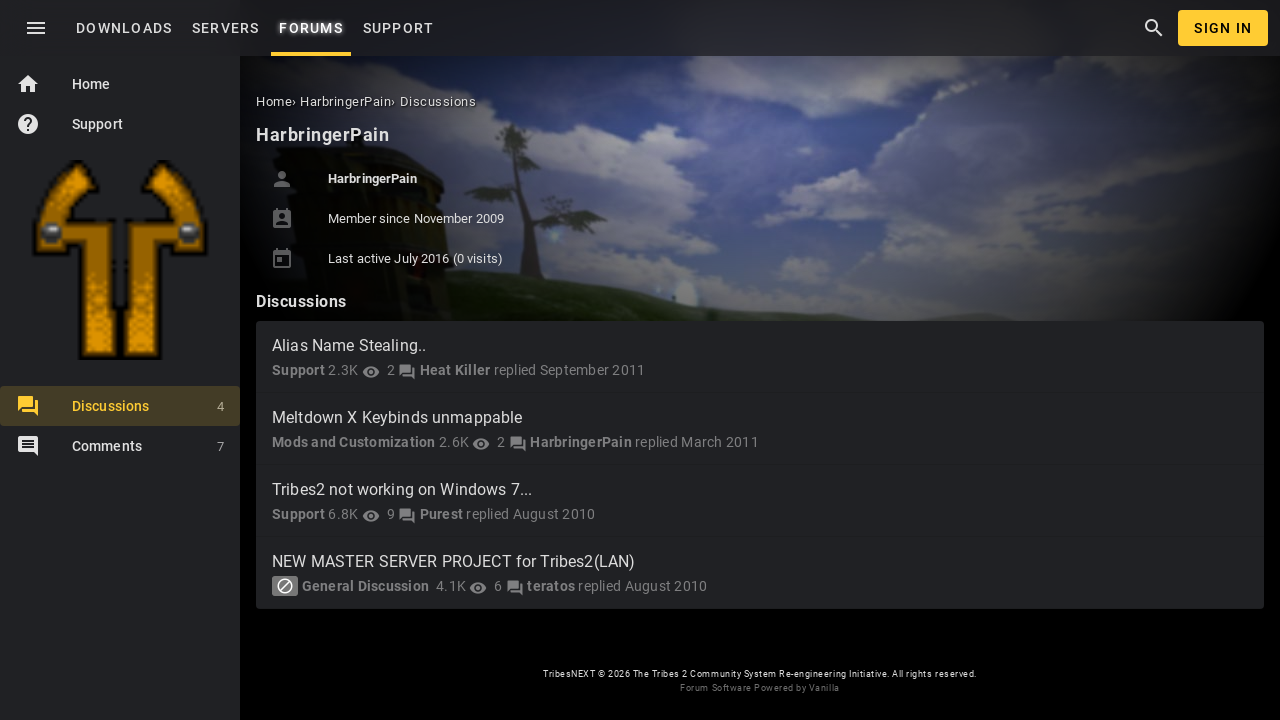

--- FILE ---
content_type: text/html; charset=utf-8
request_url: https://tribesnext.com/forum/profile/discussions/HarbringerPain
body_size: 9416
content:
<!DOCTYPE html>
<html lang="en">
<head>
	<title>HarbringerPain — TribesNEXT</title>
  <link rel="stylesheet" href="/forum/applications/dashboard/design/style.css?v=2023.022" media="all" static="1" />
  <link rel="stylesheet" href="/forum/applications/dashboard/design/style-compat.css?v=2023.022" media="all" static="1" />
  <link rel="stylesheet" href="/forum/plugins/IndexPhotos/design/indexphotos.css?v=2023.022" media="all" static="1" />
  <link rel="stylesheet" href="/forum/resources/design/vanillicon.css?v=2023.022" media="all" static="1" />
  <link rel="stylesheet" href="/forum/plugins/editor/design/editor.css?v=2023.022" media="all" static="1" />
  <link rel="stylesheet" href="/forum/applications/vanilla/design/tag.css?v=2023.022" media="all" static="1" />
  <link rel="stylesheet" href="/forum/themes/muir/design/custom.css?v=2023.022" media="all" static="1" />
  <link rel="stylesheet" href="/forum/themes/muir/design/custom_tribesnext.css?v=2023.022" media="all" static="1" />
  <link rel="stylesheet" href="/forum/applications/vanilla/design/spoilers.css?v=2023.022" media="all" static="1" />
  <link rel="stylesheet" href="https://tribesnext.com/forum/dist/v1/forum/bc7ea88072608fdbd008.min.css" static="1" />
  <link rel="apple-touch-icon-precomposed" href="https://tribesnext.com/forum/uploads/favicon-152-7c33a49b9212e08e99928ca8ff898049.png" />
  <link rel="canonical" href="https://tribesnext.com/forum/profile/discussions/HarbringerPain" />
  <meta name="robots" content="noindex,noarchive" />
  <meta name="theme-color" content="#ffcc33" />
  <meta property="og:site_name" content="TribesNEXT" />
  <meta name="twitter:title" property="og:title" content="HarbringerPain" />
  <meta property="og:url" content="https://tribesnext.com/forum/profile/discussions/HarbringerPain" />
  <meta property="og:image" content="https://www.tribesnext.com/forum/uploads/65f0101f576787feb021324fa1aa77d8.gif" />
  <meta name="viewport" content="width=device-width, initial-scale=1.0, minimum-scale=1.0" />
  <noscript><link rel='stylesheet' href='https://tribesnext.com/forum/resources/design/no-script-layout-styles.css?h=2023.022'></noscript>
  <script type="eac21446c38bbed8a0b3500a-text/javascript">gdn=window.gdn||{};gdn.meta={"currentThemePath":"\/themes\/muir","DefaultAbout":"Write something about yourself...","editorVersion":"1.8.2","editorPluginAssets":"\/forum\/plugins\/editor","fileUpload-remove":"Remove file","fileUpload-reattach":"Click to re-attach","fileUpload-inserted":"Inserted","fileUpload-insertedTooltip":"This image has been inserted into the body of text.","wysiwygHelpText":"You are using <a href=\"https:\/\/en.wikipedia.org\/wiki\/WYSIWYG\" target=\"_new\">WYSIWYG<\/a> in your post.","bbcodeHelpText":"You can use <a href=\"http:\/\/en.wikipedia.org\/wiki\/BBCode\" target=\"_new\">BBCode<\/a> in your post.","htmlHelpText":"You can use <a href=\"http:\/\/htmlguide.drgrog.com\/cheatsheet.php\" target=\"_new\">Simple HTML<\/a> in your post.","markdownHelpText":"You can use <a href=\"http:\/\/en.wikipedia.org\/wiki\/Markdown\" target=\"_new\">Markdown<\/a> in your post.","textHelpText":"You are using plain text in your post.","editorWysiwygCSS":"\/forum\/plugins\/editor\/design\/wysiwyg.css","canUpload":false,"fileErrorSize":"File size is too large.","fileErrorFormat":"File format is not allowed.","fileErrorAlreadyExists":"File already uploaded.","fileErrorSizeFormat":"File size is too large and format is not allowed.","maxUploadSize":52428800,"editorFileInputName":"editorupload","allowedImageExtensions":"{\"4\":\"jpg\",\"5\":\"jpeg\",\"6\":\"gif\",\"7\":\"png\",\"8\":\"bmp\",\"9\":\"tiff\"}","allowedFileExtensions":"[\"cs\",\"vl2\",\"dso\",\"txt\",\"jpg\",\"jpeg\",\"gif\",\"png\",\"bmp\",\"tiff\",\"zip\",\"gz\",\"tar.gz\",\"tgz\",\"psd\",\"ai\",\"pdf\",\"doc\",\"xls\",\"docx\",\"xlsx\",\"log\",\"rar\",\"7z\"]","maxFileUploads":"20","Spoiler":"Spoiler","show":"show","hide":"hide","emoji":{"assetPath":"https:\/\/tribesnext.com\/forum\/resources\/emoji","format":"<img class=\"emoji\" src=\"%1$s\" title=\"%2$s\" alt=\"%2$s\" height=\"20\" loading=\"lazy\" \/>","emoji":{"smile":"smile.png","smiley":"smiley.png","wink":"wink.png","blush":"blush.png","neutral":"neutral.png","relaxed":"relaxed.png","grin":"grin.png","joy":"joy.png","sweat_smile":"sweat_smile.png","lol":"lol.png","innocent":"innocent.png","naughty":"naughty.png","yum":"yum.png","relieved":"relieved.png","love":"love.png","sunglasses":"sunglasses.png","smirk":"smirk.png","expressionless":"expressionless.png","unamused":"unamused.png","sweat":"sweat.png","pensive":"pensive.png","confused":"confused.png","confounded":"confounded.png","kissing":"kissing.png","kissing_heart":"kissing_heart.png","kissing_smiling_eyes":"kissing_smiling_eyes.png","kissing_closed_eyes":"kissing_closed_eyes.png","tongue":"tongue.png","disappointed":"disappointed.png","worried":"worried.png","angry":"angry.png","rage":"rage.png","cry":"cry.png","persevere":"persevere.png","triumph":"triumph.png","frowning":"frowning.png","anguished":"anguished.png","fearful":"fearful.png","weary":"weary.png","sleepy":"sleepy.png","tired_face":"tired_face.png","grimace":"grimace.png","bawling":"bawling.png","open_mouth":"open_mouth.png","hushed":"hushed.png","cold_sweat":"cold_sweat.png","scream":"scream.png","astonished":"astonished.png","flushed":"flushed.png","sleeping":"sleeping.png","dizzy":"dizzy.png","no_mouth":"no_mouth.png","mask":"mask.png","star":"star.png","cookie":"cookie.png","warning":"warning.png","mrgreen":"mrgreen.png","heart":"heart.png","heartbreak":"heartbreak.png","kiss":"kiss.png","+1":"+1.png","-1":"-1.png","grey_question":"grey_question.png","trollface":"trollface.png","error":"grey_question.png"}},"RedirectTo":"","RedirectUrl":"","TransportError":"A fatal error occurred while processing the request.<br \/>The server returned the following response: %s","TransientKey":"KuwKrTWPOPC6DOYz","WebRoot":"https:\/\/tribesnext.com\/forum","UrlFormat":"\/forum\/{Path}","Path":"profile\/discussions\/HarbringerPain","Args":"","ResolvedPath":"dashboard\/profile\/discussions","ResolvedArgs":{"userReference":"HarbringerPain","username":"","page":"","userID":""},"SignedIn":0,"ConfirmHeading":"Confirm","ConfirmText":"Are you sure you want to do that?","Okay":"Okay","Cancel":"Cancel","Search":"Search","ui":{"siteName":"TribesNEXT","orgName":"TribesNEXT","localeKey":"en","themeKey":"muir","mobileThemeKey":"muir","desktopThemeKey":"muir","logo":null,"favIcon":null,"shareImage":"https:\/\/www.tribesnext.com\/forum\/uploads\/65f0101f576787feb021324fa1aa77d8.gif","bannerImage":"https:\/\/www.tribesnext.com\/forum\/uploads\/b0c01f017c586fdcdbe40d442c293137.jpg","mobileAddressBarColor":"#ffcc33","fallbackAvatar":"https:\/\/tribesnext.com\/forum\/applications\/dashboard\/design\/images\/defaulticon.png","currentUser":{"userID":0,"name":"guest","url":"https:\/\/tribesnext.com\/forum\/profile\/guest","photoUrl":"AvatarFirstLetter_Unknown","dateLastActive":{"date":"2026-01-19 17:34:27.000000","timezone_type":3,"timezone":"UTC"},"banned":0,"private":false},"editContentTimeout":-1,"bannedPrivateProfile":false,"useAdminCheckboxes":true,"autoOffsetComments":true,"siteTitle":"TribesNEXT","locale":"en","inputFormat":"rich"},"context":{"host":"\/forum","basePath":"\/forum","assetPath":"\/forum","debug":false,"translationDebug":false,"conversationsEnabled":true,"cacheBuster":"2023.022","siteID":-1},"embed":{"enabled":false,"isAdvancedEmbed":false,"isModernEmbed":false,"forceModernEmbed":false,"remoteUrl":null},"search":{"defaultScope":"site","supportsScope":false,"activeDriver":"MySQL"},"upload":{"maxSize":52428800,"maxUploads":20,"allowedExtensions":["cs","vl2","dso","txt","jpg","jpeg","gif","png","bmp","tiff","zip","gz","tar.gz","tgz","psd","ai","pdf","doc","xls","docx","xlsx","log","rar","7z"]},"registrationUrl":"\/entry\/register","signInUrl":"\/entry\/signin","signOutUrl":"\/entry\/signout?TransientKey=KuwKrTWPOPC6DOYz","featureFlags":{"DeferredLegacyScripts":{"Enabled":true},"Import":{"Enabled":false},"NewUserManagement":{"Enabled":false},"CustomProfileFields":{"Enabled":true}},"themeFeatures":{"NewFlyouts":false,"SharedMasterView":false,"ProfileHeader":false,"DataDrivenTheme":false,"UserCards":false,"DisableKludgedVars":false,"NewEventsPage":false,"useNewSearchPage":false,"EnhancedAccessibility":false,"NewQuickLinks":false,"NewCategoryDropdown":false,"NewBadgesModule":false,"NewReactionsModule":false,"NewGuestModule":false,"NewPostMenu":false},"addonFeatures":{"NewFlyouts":false,"SharedMasterView":false,"ProfileHeader":false,"DataDrivenTheme":false,"UserCards":false,"DisableKludgedVars":false,"NewEventsPage":false,"useNewSearchPage":false,"EnhancedAccessibility":false,"NewQuickLinks":false,"NewCategoryDropdown":false,"NewBadgesModule":false,"NewReactionsModule":false,"NewGuestModule":false,"NewPostMenu":false},"defaultSiteSection":{"basePath":"","contentLocale":"en","sectionGroup":"vanilla","sectionID":"0","name":"TribesNEXT","description":"","apps":{"forum":true},"attributes":{"categoryID":-1}},"siteSection":{"basePath":"","contentLocale":"en","sectionGroup":"vanilla","sectionID":"0","name":"TribesNEXT","description":"","apps":{"forum":true},"attributes":{"categoryID":-1}},"siteSectionSlugs":[],"themePreview":null,"reCaptchaKey":"6Lc-XwUcAAAAAGLm9__EZDKxtOh7g1vqYes65pU6","roleToken":"","community":{"drafts":{"autosave":"1"}},"trustedDomains":"*.imgur.com\n*.steampowered.com\n*.steamcommunity.com\n*.discord.gg\n*.discordapp.com\n*.tribesnext.com\n*.youtube.com\n*.the-construct.net\n*.rawr32.net\n*.archive.org\n*.github.com","disableUrlEmbeds":false,"emails":{"enabled":true,"digest":false},"inputFormat":{"desktop":"Rich","mobile":"Rich","reinterpretPostsAsRich":false},"useNewFlyouts":false};
gdn.permissions={"permissions":{"profiles.view":true,"discussions.view":true},"bans":[],"isAdmin":false};
</script>
  <script src="/forum/js/library/jquery.js?v=2023.022" static="1" defer="defer" type="eac21446c38bbed8a0b3500a-text/javascript"></script>
  <script src="/forum/js/library/jquery.form.js?v=2023.022" static="1" defer="defer" type="eac21446c38bbed8a0b3500a-text/javascript"></script>
  <script src="/forum/js/library/jquery.popup.js?v=2023.022" static="1" defer="defer" type="eac21446c38bbed8a0b3500a-text/javascript"></script>
  <script src="/forum/js/library/jquery.gardenhandleajaxform.js?v=2023.022" static="1" defer="defer" type="eac21446c38bbed8a0b3500a-text/javascript"></script>
  <script src="/forum/js/library/jquery.autosize.min.js?v=2023.022" static="1" defer="defer" type="eac21446c38bbed8a0b3500a-text/javascript"></script>
  <script src="/forum/js/global.js?v=2023.022" static="1" defer="defer" type="eac21446c38bbed8a0b3500a-text/javascript"></script>
  <script src="/forum/js/flyouts.js?v=2023.022" static="1" defer="defer" type="eac21446c38bbed8a0b3500a-text/javascript"></script>
  <script src="/forum/applications/dashboard/js/cropimage.js?v=2023.022" static="1" defer="defer" type="eac21446c38bbed8a0b3500a-text/javascript"></script>
  <script src="/forum/applications/dashboard/js/vendors/clipboard.min.js?v=2023.022" static="1" defer="defer" type="eac21446c38bbed8a0b3500a-text/javascript"></script>
  <script src="/forum/js/library/jquery.jcrop.min.js?v=2023.022" static="1" defer="defer" type="eac21446c38bbed8a0b3500a-text/javascript"></script>
  <script src="/forum/applications/dashboard/js/profile.js?v=2023.022" static="1" defer="defer" type="eac21446c38bbed8a0b3500a-text/javascript"></script>
  <script src="/forum/js/library/jquery.gardenmorepager.js?v=2023.022" static="1" defer="defer" type="eac21446c38bbed8a0b3500a-text/javascript"></script>
  <script src="/forum/applications/dashboard/js/activity.js?v=2023.022" static="1" defer="defer" type="eac21446c38bbed8a0b3500a-text/javascript"></script>
  <script src="/forum/applications/vanilla/js/discussions.js?v=2023.022" static="1" defer="defer" type="eac21446c38bbed8a0b3500a-text/javascript"></script>
  <script src="/forum/themes/muir/js/theme.js?v=2023.022" static="1" defer="defer" type="eac21446c38bbed8a0b3500a-text/javascript"></script>
  <script src="/forum/plugins/editor/js/editor.js?v=2023.022" static="1" defer="defer" type="eac21446c38bbed8a0b3500a-text/javascript"></script>
  <script src="/forum/plugins/editor/js/jquery.ui.widget.js?v=2023.022" static="1" defer="defer" type="eac21446c38bbed8a0b3500a-text/javascript"></script>
  <script src="/forum/plugins/editor/js/jquery.iframe-transport.js?v=2023.022" static="1" defer="defer" type="eac21446c38bbed8a0b3500a-text/javascript"></script>
  <script src="/forum/plugins/editor/js/jquery.fileupload.js?v=2023.022" static="1" defer="defer" type="eac21446c38bbed8a0b3500a-text/javascript"></script>
  <script src="/forum/js/library/jquery.atwho.js?v=2023.022" static="1" defer="defer" type="eac21446c38bbed8a0b3500a-text/javascript"></script>
  <script src="/forum/applications/vanilla/js/spoilers.js?v=2023.022" static="1" defer="defer" type="eac21446c38bbed8a0b3500a-text/javascript"></script>
  <script src="/forum/applications/vanilla/js/tagging.js?v=2023.022" static="1" defer="defer" type="eac21446c38bbed8a0b3500a-text/javascript"></script>
  <script src="/forum/js/library/jquery.tokeninput.js?v=2023.022" static="1" defer="defer" type="eac21446c38bbed8a0b3500a-text/javascript"></script>
  <script type="eac21446c38bbed8a0b3500a-text/javascript">var supportsAllFeatures =
    window.Promise &&
    window.Promise.prototype.finally &&
    window.fetch &&
    window.Symbol &&
    window.CustomEvent &&
    Array.prototype.includes &&
    Element.prototype.remove &&
    Element.prototype.closest &&
    Element.prototype.attachShadow &&
    window.NodeList &&
    NodeList.prototype.forEach &&
    Object.fromEntries
;

if (!supportsAllFeatures) {
    false && console.log("Older browser detected. Initiating polyfills.");
    var head = document.getElementsByTagName('head')[0];
    var script = document.createElement('script');
    script.src = "https://tribesnext.com/forum/dist/v1/polyfills.min.js?h=2023.022";

        script.async = false;
    // document.write has to be used instead of append child for edge & old safari compatibility.
    document.write(script.outerHTML);
} else {
    false && console.log("Modern browser detected. No polyfills necessary");
}

if (!window.onVanillaReady) {
    window.onVanillaReady = function (handler) {
        if (typeof handler !== "function") {
            console.error("Cannot register a vanilla ready handler that is not a function.");
            return;
        }
        document.addEventListener("X-VanillaReady", function () {
            if (!window.__VANILLA_INTERNAL_IS_READY__) {
                return;
            }
            handler(window.__VANILLA_GLOBALS_DO_NOT_USE_DIRECTLY__);
        })

        if (window.__VANILLA_INTERNAL_IS_READY__) {
            handler(window.__VANILLA_GLOBALS_DO_NOT_USE_DIRECTLY__);
        }
    }
}

if (!window.onVanillaContentUpdate) {
    window.onVanillaContentUpdate = function (handler) {
        if (typeof handler !== "function") {
            console.error("Cannot register a vanilla ready handler that is not a function.");
            return;
        }
        document.addEventListener("X-DOMContentReady", function () {
            if (!window.__VANILLA_INTERNAL_IS_READY__) {
                return;
            }
            handler(window.__VANILLA_GLOBALS_DO_NOT_USE_DIRECTLY__);
        })

        if (window.__VANILLA_INTERNAL_IS_READY__) {
            handler(window.__VANILLA_GLOBALS_DO_NOT_USE_DIRECTLY__);
        }
    }
}
window.__VANILLA_ENABLED_ADDON_KEYS__ = ["library","bootstrap","muir","rich-editor","swagger-ui","lazyload","avatarfirstletter","akismet","indexphotos","editor","splitmerge","stopforumspam","googlesignin","conversations","vanilla","dashboard"];</script>
  <script src="https://tribesnext.com/forum/api/v2/locales/en/translations.js?h=2023.022" defer="defer" type="eac21446c38bbed8a0b3500a-text/javascript"></script>
  <script src="https://tribesnext.com/forum/dist/v1/forum/runtime.6733a254e86ee5e26da1.min.js" static="1" defer="defer" type="eac21446c38bbed8a0b3500a-text/javascript"></script>
  <script src="https://tribesnext.com/forum/dist/v1/forum/packages.731eef3de9478ac824d3.min.js" static="1" defer="defer" type="eac21446c38bbed8a0b3500a-text/javascript"></script>
  <script src="https://tribesnext.com/forum/dist/v1/forum/vendors.72ef3d4d36e05b6a148f.min.js" static="1" defer="defer" type="eac21446c38bbed8a0b3500a-text/javascript"></script>
  <script src="https://tribesnext.com/forum/dist/v1/forum/library-2d32d187.c378326b390ec25d71e7.min.js" static="1" defer="defer" type="eac21446c38bbed8a0b3500a-text/javascript"></script>
  <script src="https://tribesnext.com/forum/dist/v1/forum/133.c02dc9b5d5439b6ba3c2.min.js" static="1" defer="defer" type="eac21446c38bbed8a0b3500a-text/javascript"></script>
  <script src="https://tribesnext.com/forum/dist/v1/forum/library-cc102d41.313d5c11fce193e87138.min.js" static="1" defer="defer" type="eac21446c38bbed8a0b3500a-text/javascript"></script>
  <script src="https://tribesnext.com/forum/dist/v1/forum/library-6b9cbaae.5800d498c42bf6763704.min.js" static="1" defer="defer" type="eac21446c38bbed8a0b3500a-text/javascript"></script>
  <script src="https://tribesnext.com/forum/dist/v1/forum/library-b3ff4ff5.8fb9bb8227dd8d151ee1.min.js" static="1" defer="defer" type="eac21446c38bbed8a0b3500a-text/javascript"></script>
  <script src="https://tribesnext.com/forum/dist/v1/forum/library-10c31700.ddbc3a00dfe8ab16d0bc.min.js" static="1" defer="defer" type="eac21446c38bbed8a0b3500a-text/javascript"></script>
  <script src="https://tribesnext.com/forum/dist/v1/forum/library-620da1e1.de76406111a55f2dd9b2.min.js" static="1" defer="defer" type="eac21446c38bbed8a0b3500a-text/javascript"></script>
  <script src="https://tribesnext.com/forum/dist/v1/forum/library-29d0966c.735046ae8eded195c79d.min.js" static="1" defer="defer" type="eac21446c38bbed8a0b3500a-text/javascript"></script>
  <script src="https://tribesnext.com/forum/dist/v1/forum/library-39009ed3.8b2a165ef4b952e3b11f.min.js" static="1" defer="defer" type="eac21446c38bbed8a0b3500a-text/javascript"></script>
  <script src="https://tribesnext.com/forum/dist/v1/forum/library-64840acf.08d6d2bf75913381c66e.min.js" static="1" defer="defer" type="eac21446c38bbed8a0b3500a-text/javascript"></script>
  <script src="https://tribesnext.com/forum/dist/v1/forum/library-9aa6fe4f.8bb0a1a6c298d1af7a5f.min.js" static="1" defer="defer" type="eac21446c38bbed8a0b3500a-text/javascript"></script>
  <script src="https://tribesnext.com/forum/dist/v1/forum/library-c19d9c43.7dc616892e73cf48ec09.min.js" static="1" defer="defer" type="eac21446c38bbed8a0b3500a-text/javascript"></script>
  <script src="https://tribesnext.com/forum/dist/v1/forum/library-c7c1a4dd.545b3a8130caa2c58211.min.js" static="1" defer="defer" type="eac21446c38bbed8a0b3500a-text/javascript"></script>
  <script src="https://tribesnext.com/forum/dist/v1/forum/library-2cb17f20.5ae4aa4dfa014f249b88.min.js" static="1" defer="defer" type="eac21446c38bbed8a0b3500a-text/javascript"></script>
  <script src="https://tribesnext.com/forum/dist/v1/forum/library-3b962b3c.1b35830e9e8ad7f16e38.min.js" static="1" defer="defer" type="eac21446c38bbed8a0b3500a-text/javascript"></script>
  <script src="https://tribesnext.com/forum/dist/v1/forum/library-91c7739a.7ea98038acd58934e119.min.js" static="1" defer="defer" type="eac21446c38bbed8a0b3500a-text/javascript"></script>
  <script src="https://tribesnext.com/forum/dist/v1/forum/library-1b5f44f5.8ea15f094da29ebb1e46.min.js" static="1" defer="defer" type="eac21446c38bbed8a0b3500a-text/javascript"></script>
  <script src="https://tribesnext.com/forum/dist/v1/forum/library-bd952247.c8d31379bef158ff741a.min.js" static="1" defer="defer" type="eac21446c38bbed8a0b3500a-text/javascript"></script>
  <script src="https://tribesnext.com/forum/dist/v1/forum/library-34e0f7c8.fa3a36b84e426bf67aea.min.js" static="1" defer="defer" type="eac21446c38bbed8a0b3500a-text/javascript"></script>
  <script src="https://tribesnext.com/forum/dist/v1/forum/library-30dfea78.0bf78dd7fde669a848e2.min.js" static="1" defer="defer" type="eac21446c38bbed8a0b3500a-text/javascript"></script>
  <script src="https://tribesnext.com/forum/dist/v1/forum/library-78c5182d.43a339c2cfc09745fc69.min.js" static="1" defer="defer" type="eac21446c38bbed8a0b3500a-text/javascript"></script>
  <script src="https://tribesnext.com/forum/dist/v1/forum/library-e500ede4.2ced4e27ee56537293d3.min.js" static="1" defer="defer" type="eac21446c38bbed8a0b3500a-text/javascript"></script>
  <script src="https://tribesnext.com/forum/dist/v1/forum/library-70109b0c.34d8407b889fe373f2a4.min.js" static="1" defer="defer" type="eac21446c38bbed8a0b3500a-text/javascript"></script>
  <script src="https://tribesnext.com/forum/dist/v1/forum/async/addons/rich-editor.ad7ed11cbf62a3bba6b8.min.js" static="1" defer="defer" type="eac21446c38bbed8a0b3500a-text/javascript"></script>
  <script src="https://tribesnext.com/forum/dist/v1/forum/bootstrap.c5739f2399f811f6ab6c.min.js" static="1" defer="defer" type="eac21446c38bbed8a0b3500a-text/javascript"></script>
  <script type="eac21446c38bbed8a0b3500a-text/javascript">window['__ACTIONS__'] = [{"type":"@@locales\/GET_ALL_DONE","payload":{"result":[{"localeID":"en","localeKey":"en","regionalKey":"en","displayNames":{"en":"English"}}],"params":[]}},{"type":"@@users\/GET_ME_DONE","payload":{"result":[],"params":[]}},{"type":"@@users\/GET_PERMISSIONS_DONE","payload":{"result":{"isAdmin":false,"isSysAdmin":false,"permissions":[{"type":"global","permissions":{"discussions.view":true,"profiles.view":true}},{"type":"category","id":8,"permissions":{"discussions.view":true}}],"junctions":{"category":[8,10]},"junctionAliases":{"category":{"9":10}}},"params":[]}},{"type":"@@themes\/GET_DONE","payload":{"result":{"themeID":"muir","type":"themeFile","name":"Muir","version":"0.2.3","revisionID":null,"revisionName":null,"insertUser":null,"dateInserted":null,"current":true,"active":true,"parentTheme":null,"assets":{"header":{"url":"https:\/\/tribesnext.com\/forum\/api\/v2\/themes\/muir\/assets\/header.html?v=0.2.3-2023.022","type":"html","content-type":"text\/html"},"footer":{"url":"https:\/\/tribesnext.com\/forum\/api\/v2\/themes\/muir\/assets\/footer.html?v=0.2.3-2023.022","type":"html","content-type":"text\/html"},"variables":{"url":"https:\/\/tribesnext.com\/forum\/api\/v2\/themes\/muir\/assets\/variables.json?v=0.2.3-2023.022","type":"json","content-type":"application\/json","data":{"quickLinks":{"links":[{"name":"All Categories","url":"\/categories","id":"all-categories","countLimit":null,"permission":"discussions.view"},{"name":"Recent Discussions","url":"\/discussions","id":"recent-discussions","countLimit":null,"permission":"discussions.view"},{"name":"Activity","url":"\/activity","id":"activity","countLimit":null,"permission":"discussions.view"},{"name":"My Bookmarks","url":"\/discussions\/bookmarked","id":"my-bookmarks","countLimit":null,"permission":"session.valid"},{"name":"My Discussions","url":"\/discussions\/mine","id":"my-discussions","countLimit":null,"permission":"session.valid"},{"name":"My Drafts","url":"\/drafts","id":"my-drafts","countLimit":null,"permission":"session.valid"}],"counts":{"all-categories":null,"recent-discussions":null,"activity":null,"my-bookmarks":0,"my-discussions":0,"my-drafts":0}}}},"fonts":{"url":"https:\/\/tribesnext.com\/forum\/api\/v2\/themes\/muir\/assets\/fonts.json?v=0.2.3-2023.022","type":"json","content-type":"application\/json","data":[]},"scripts":{"url":"https:\/\/tribesnext.com\/forum\/api\/v2\/themes\/muir\/assets\/scripts.json?v=0.2.3-2023.022","type":"json","content-type":"application\/json"},"styles":{"url":"https:\/\/tribesnext.com\/forum\/api\/v2\/themes\/muir\/assets\/styles.css?v=0.2.3-2023.022","type":"css","content-type":"text\/css"},"javascript":{"url":"https:\/\/tribesnext.com\/forum\/api\/v2\/themes\/muir\/assets\/javascript.js?v=0.2.3-2023.022","type":"js","content-type":"application\/javascript"}},"preview":{"info":{"Description":{"type":"description","value":"A material theme for The Construct."},"Authors":{"type":"string","value":"Krash"}},"imageUrl":null,"variables":{"globalPrimary":null,"globalBg":"#fff","globalFg":"#555a62","titleBarBg":null,"titleBarFg":null,"backgroundImage":null}},"features":{"NewFlyouts":false,"SharedMasterView":false,"ProfileHeader":false,"DataDrivenTheme":false,"UserCards":false,"DisableKludgedVars":false,"NewEventsPage":false,"useNewSearchPage":false,"EnhancedAccessibility":false,"NewQuickLinks":false,"NewCategoryDropdown":false,"NewBadgesModule":false,"NewReactionsModule":false,"NewGuestModule":false,"NewPostMenu":false},"supportedSections":[]},"params":{"key":{"themeID":"muir","type":"themeFile","name":"Muir","version":"0.2.3","revisionID":null,"revisionName":null,"insertUser":null,"dateInserted":null,"current":true,"active":true,"parentTheme":null,"assets":{"header":{"url":"https:\/\/tribesnext.com\/forum\/api\/v2\/themes\/muir\/assets\/header.html?v=0.2.3-2023.022","type":"html","content-type":"text\/html"},"footer":{"url":"https:\/\/tribesnext.com\/forum\/api\/v2\/themes\/muir\/assets\/footer.html?v=0.2.3-2023.022","type":"html","content-type":"text\/html"},"variables":{"url":"https:\/\/tribesnext.com\/forum\/api\/v2\/themes\/muir\/assets\/variables.json?v=0.2.3-2023.022","type":"json","content-type":"application\/json","data":{"quickLinks":{"links":[{"name":"All Categories","url":"\/categories","id":"all-categories","countLimit":null,"permission":"discussions.view"},{"name":"Recent Discussions","url":"\/discussions","id":"recent-discussions","countLimit":null,"permission":"discussions.view"},{"name":"Activity","url":"\/activity","id":"activity","countLimit":null,"permission":"discussions.view"},{"name":"My Bookmarks","url":"\/discussions\/bookmarked","id":"my-bookmarks","countLimit":null,"permission":"session.valid"},{"name":"My Discussions","url":"\/discussions\/mine","id":"my-discussions","countLimit":null,"permission":"session.valid"},{"name":"My Drafts","url":"\/drafts","id":"my-drafts","countLimit":null,"permission":"session.valid"}],"counts":{"all-categories":null,"recent-discussions":null,"activity":null,"my-bookmarks":0,"my-discussions":0,"my-drafts":0}}}},"fonts":{"url":"https:\/\/tribesnext.com\/forum\/api\/v2\/themes\/muir\/assets\/fonts.json?v=0.2.3-2023.022","type":"json","content-type":"application\/json","data":[]},"scripts":{"url":"https:\/\/tribesnext.com\/forum\/api\/v2\/themes\/muir\/assets\/scripts.json?v=0.2.3-2023.022","type":"json","content-type":"application\/json"},"styles":{"url":"https:\/\/tribesnext.com\/forum\/api\/v2\/themes\/muir\/assets\/styles.css?v=0.2.3-2023.022","type":"css","content-type":"text\/css"},"javascript":{"url":"https:\/\/tribesnext.com\/forum\/api\/v2\/themes\/muir\/assets\/javascript.js?v=0.2.3-2023.022","type":"js","content-type":"application\/javascript"}},"preview":{"info":{"Description":{"type":"description","value":"A material theme for The Construct."},"Authors":{"type":"string","value":"Krash"}},"imageUrl":null,"variables":{"globalPrimary":null,"globalBg":"#fff","globalFg":"#555a62","titleBarBg":null,"titleBarFg":null,"backgroundImage":null}},"features":{"NewFlyouts":false,"SharedMasterView":false,"ProfileHeader":false,"DataDrivenTheme":false,"UserCards":false,"DisableKludgedVars":false,"NewEventsPage":false,"useNewSearchPage":false,"EnhancedAccessibility":false,"NewQuickLinks":false,"NewCategoryDropdown":false,"NewBadgesModule":false,"NewReactionsModule":false,"NewGuestModule":false,"NewPostMenu":false},"supportedSections":[]}}}}];window['__REACT_QUERY_PRELOAD__'] = [];</script>
<style>
	.AvFirst {
		display: inline-block;
		text-transform: uppercase;
		text-align: center;
		font-size: 24px;
		font-weight: 700;
		line-height: 40px;
		width: 40px;
		letter-spacing: 0;
	}
	body {visibility: visible !important;}</style>
</style>

  <noscript><style>body {visibility: visible !important;}</style></noscript>
<!-- Preload links, scripts, and stylesheets -->


	<link rel="preload" href="/forum/themes/muir/static/logo_tribesnext.svg" as="image">
</head>
<body id="dashboard_profile_discussions" style="visibility: visible !important;" class="mdc-typography Guest Dashboard Profile isDesktop discussions  Profile Section-Profile Section-Profile">
	<section id="Wrapper">
		<header class="mdc-top-app-bar mdc-top-app-bar--fixed">
			<div class="mdc-top-app-bar__row">
									<section class="mdc-top-app-bar__section mdc-top-app-bar__section--align-start">
	<a href="#" id="DrawerToggle" onclick="if (!window.__cfRLUnblockHandlers) return false; event.preventDefault();" class="material-icons mdc-top-app-bar__navigation-icon mdc-icon-button" data-cf-modified-eac21446c38bbed8a0b3500a-="">menu</a>
	<span class="mdc-top-app-bar__title"><a href="/forum/"></a></span>

	<div class="hide-on-mobile">
		<a href="/downloads" class="mdc-button">
			<span class="mdc-button__label">Downloads</span>
		</a>
		<a href="/#servers" class="mdc-button">
			<span class="mdc-button__label">Servers</span>
		</a>
		<a href="/forum/" class="mdc-button Selected">
			<span class="mdc-button__label">Forums</span>
		</a>
		<a href="/forum/categories/support" class="mdc-button">
			<span class="mdc-button__label">Support</span>
		</a>
	</div>
</section>
<section class="mdc-top-app-bar__section mdc-top-app-bar__section--align-end" role="toolbar">
	<a href="/forum/search" class="material-icons mdc-top-app-bar__action-item mdc-icon-button" aria-label="Search the forum" role="button">search</a>
			<a href="/forum/entry/signin" class="Button BigButton SignInBtn SignInPopup">Sign In</a>
	</section>							</div>
		</header>

		<main id="Frame">
			<aside class="mdc-drawer mdc-drawer--dismissible mdc-drawer--open Column PanelColumn" id="DrawerPanel">
				<div class="mdc-drawer__content">
					<div class="mdc-drawer__header"></div>
					<nav class="mdc-list-group">
						<ul role="nav" class="mdc-list CustomMenu">
							<li class="mdc-list-item">
								<a href="/forum/">
									<i class="Sprite material-icons">home</i> Home
								</a>
							</li>
														<li class="mdc-list-item show-on-mobile">
								<a href="/downloads">
									<i class="Sprite material-icons">get_app</i> Downloads
								</a>
							</li>
							<li class="mdc-list-item show-on-mobile">
								<a href="/#servers">
									<i class="Sprite material-icons">playlist_play</i> Servers
								</a>
							</li>
							
							<li class="mdc-list-item">
								<a href="/forum/categories/support">
									<i class="Sprite material-icons">help</i> Support
								</a>
							</li>
													</ul>
						    <div class="Photo PhotoWrap PhotoWrapLarge widget-dontUseCssOnMe ">
        <img src="https://tribesnext.com/forum/uploads/attachments/pTribes2.gif" class="ProfilePhotoLarge" alt="Avatar" />    </div>
<div class="BoxFilter BoxProfileFilter widget-dontUseCssOnMe">
    <ul class="FilterMenu ">
        <li class="Active Discussions"><a href="https://tribesnext.com/forum/profile/discussions/HarbringerPain"><span aria-hidden="true" class="Sprite SpDiscussions"></span> Discussions<span class="Aside"><span class="Count"><span title="4 discussions" class="Number">4</span></span></span></a></li>
<li class="Comments"><a href="https://tribesnext.com/forum/profile/comments/HarbringerPain"><span aria-hidden="true" class="Sprite SpComments"></span> Comments<span class="Aside"><span class="Count"><span title="7 comments" class="Number">7</span></span></span></a></li>
    </ul>
</div>
<div class="Box GuestBox">
        <h4 class="GuestBox-title">
        Howdy, Stranger!    </h4>
            <p class="GuestBox-message">
        It looks like you're new here. Sign in or register to get started.    </p>

    <p class="GuestBox-beforeSignInButton">
            </p>

    <div class="P GuestBox-buttons"><a href="/forum/entry/signin?Target=profile%2Fdiscussions%2FHarbringerPain" class="Button Primary SignInPopup" rel="nofollow" aria-label="Sign In Now">Sign In</a> <a href="/forum/entry/register?Target=profile%2Fdiscussions%2FHarbringerPain" class="Button ApplyButton" rel="nofollow" aria-label="Register Now">Register</a></div>        </div>

					</nav>
				</div>
			</aside>
						<main id="Body" class="mdc-drawer-app-content mdc-top-app-bar--fixed-adjust">

				<div id="Backdrop" style="background: no-repeat center top url(https://www.tribesnext.com/forum/uploads/b0c01f017c586fdcdbe40d442c293137.jpg),radial-gradient(farthest-side at 50% 0, transparent, black)"></div>

				<div class="Row mdc-top-app-bar--fixed-adjust">
					

					<div class="Column ContentColumn" id="Content">
						<div class="BreadcrumbsWrapper"><span class="Breadcrumbs" itemscope itemtype="http://schema.org/BreadcrumbList"><span class="CrumbLabel HomeCrumb"><a href="https://tribesnext.com/forum/"><span>Home</span></a></span><span itemprop="itemListElement" itemscope itemtype="http://schema.org/ListItem"><meta itemprop="position" content="1" /><span class="Crumb">›</span> <span class="CrumbLabel "><a itemprop="item" href="https://tribesnext.com/forum/profile/HarbringerPain"><span itemprop="name">HarbringerPain</span></a></span></span><span itemprop="itemListElement" itemscope itemtype="http://schema.org/ListItem"><meta itemprop="position" content="2" /><span class="Crumb">›</span> <span class="CrumbLabel  Last"><a itemprop="item" href="https://tribesnext.com/forum/profile/discussions/HarbringerPain"><span itemprop="name">Discussions</span></a></span></span></span></div>
						<div class="ProfileOptions">
     </div>
<div class="Profile"><div class="User" itemscope itemtype="http://schema.org/Person"><h1 class="H">HarbringerPain<span class="Gloss"></span></h1>    <div class="About P">
        <ul class="mdc-list mdc-list--dense mdc-list--non-interactive">
            <li class="mdc-list-item" title="Username">
                <i class="mdc-list-item__graphic material-icons" aria-hidden="true">person</i>
                <strong itemprop="name">HarbringerPain</strong>            </li>

            
                        <li class="mdc-list-item">
                <i class="mdc-list-item__graphic material-icons" aria-hidden="true">perm_contact_calendar</i>
                <span>Member since <time title="November 7, 2009 1:40PM" datetime="2009-11-07T13:40:20+00:00">November 2009</time></span>
            </li>
            <li class="mdc-list-item">
                <i class="mdc-list-item__graphic material-icons" aria-hidden="true">today</i>
                <span>Last active <time title="July 13, 2016 4:37AM" datetime="2016-07-13T04:37:57+00:00">July 2016</time> (0 visits)</span>
            </li>
            
            
                    </ul>
    </div>
</div><div class="BoxFilter BoxProfileFilter widget-dontUseCssOnMe">
    <ul class="FilterMenu ">
        <li class="Active Discussions"><a href="https://tribesnext.com/forum/profile/discussions/HarbringerPain"><span aria-hidden="true" class="Sprite SpDiscussions"></span> Discussions<span class="Aside"><span class="Count"><span title="4 discussions" class="Number">4</span></span></span></a></li>
<li class="Comments"><a href="https://tribesnext.com/forum/profile/comments/HarbringerPain"><span aria-hidden="true" class="Sprite SpComments"></span> Comments<span class="Aside"><span class="Count"><span title="7 comments" class="Number">7</span></span></span></a></li>
    </ul>
</div>
<div class="DataListWrap"><h2 class="H">Discussions</h2><ul class="DataList Discussions pageBox">        <li id="Discussion_2928" class="Item Unread ItemDiscussion noPhotoWrap basebdm mdc-list-item pageBox">
                  <span class="Options"></span>
            <div class="ItemContent Discussion">
                <div class="Title" role="heading" aria-level="3">
                    <a href="https://tribesnext.com/forum/discussion/2928/alias-name-stealing">Alias Name Stealing..</a>                </div>
                <div class="Meta Meta-Discussion">
                                        <span class="MItem MCount ViewCount"><span title="2,296 views" class="Number">2.3K</span> <i class="material-icons icon md-18 mdc-list-item__meta">visibility</i></span>
         <span class="MItem MCount CommentCount"><span title="2 comments" class="Number">2</span> <i class="material-icons icon md-18 mdc-list-item__meta">forum</i></span>
         <span class="MItem MCount DiscussionScore Hidden"><span title="0 points" class="Number">0</span> points</span>
                     <span class="MItem LastCommentBy"><a href="https://tribesnext.com/forum/profile/Heat%20Killer" class="js-userCard" data-userid="2368">Heat Killer</a> replied</span>  <span class="MItem LastCommentDate"><time title="September 21, 2011 11:27AM" datetime="2011-09-21T11:27:14+00:00">September 2011</time></span><span class="MItem Category Category-2-support"><a href="https://tribesnext.com/forum/categories/support" tabindex="-1" aria-label="Category: &amp;quot;Support&amp;quot;" aria-hidden="true">Support</a></span>                </div>
            </div>
                    </li>
            <li id="Discussion_2492" class="Item Alt Unread ItemDiscussion noPhotoWrap basebdm mdc-list-item pageBox">
                  <span class="Options"></span>
            <div class="ItemContent Discussion">
                <div class="Title" role="heading" aria-level="3">
                    <a href="https://tribesnext.com/forum/discussion/2492/meltdown-x-keybinds-unmappable">Meltdown X Keybinds unmappable</a>                </div>
                <div class="Meta Meta-Discussion">
                                        <span class="MItem MCount ViewCount"><span title="2,599 views" class="Number">2.6K</span> <i class="material-icons icon md-18 mdc-list-item__meta">visibility</i></span>
         <span class="MItem MCount CommentCount"><span title="2 comments" class="Number">2</span> <i class="material-icons icon md-18 mdc-list-item__meta">forum</i></span>
         <span class="MItem MCount DiscussionScore Hidden"><span title="0 points" class="Number">0</span> points</span>
                     <span class="MItem LastCommentBy"><a href="https://tribesnext.com/forum/profile/HarbringerPain" class="js-userCard" data-userid="3099">HarbringerPain</a> replied</span>  <span class="MItem LastCommentDate"><time title="March 5, 2011 10:06PM" datetime="2011-03-05T22:06:40+00:00">March 2011</time></span><span class="MItem Category Category-3-mods-and-customization"><a href="https://tribesnext.com/forum/categories/mods-and-customization" tabindex="-1" aria-label="Category: &amp;quot;Mods and Customization&amp;quot;" aria-hidden="true">Mods and Customization</a></span>                </div>
            </div>
                    </li>
            <li id="Discussion_1956" class="Item Unread ItemDiscussion noPhotoWrap basebdm mdc-list-item pageBox">
                  <span class="Options"></span>
            <div class="ItemContent Discussion">
                <div class="Title" role="heading" aria-level="3">
                    <a href="https://tribesnext.com/forum/discussion/1956/tribes2-not-working-on-windows-7">Tribes2 not working on Windows 7...</a>                </div>
                <div class="Meta Meta-Discussion">
                                        <span class="MItem MCount ViewCount"><span title="6,840 views" class="Number">6.8K</span> <i class="material-icons icon md-18 mdc-list-item__meta">visibility</i></span>
         <span class="MItem MCount CommentCount"><span title="9 comments" class="Number">9</span> <i class="material-icons icon md-18 mdc-list-item__meta">forum</i></span>
         <span class="MItem MCount DiscussionScore Hidden"><span title="0 points" class="Number">0</span> points</span>
                     <span class="MItem LastCommentBy"><a href="https://tribesnext.com/forum/profile/Purest" class="js-userCard" data-userid="870">Purest</a> replied</span>  <span class="MItem LastCommentDate"><time title="August 26, 2010 4:24PM" datetime="2010-08-26T16:24:59+00:00">August 2010</time></span><span class="MItem Category Category-2-support"><a href="https://tribesnext.com/forum/categories/support" tabindex="-1" aria-label="Category: &amp;quot;Support&amp;quot;" aria-hidden="true">Support</a></span>                </div>
            </div>
                    </li>
            <li id="Discussion_2209" class="Item Alt Closed Unread ItemDiscussion noPhotoWrap basebdm mdc-list-item pageBox">
                  <span class="Options"></span>
            <div class="ItemContent Discussion">
                <div class="Title" role="heading" aria-level="3">
                    <a href="https://tribesnext.com/forum/discussion/2209/new-master-server-project-for-tribes2-lan">NEW MASTER SERVER PROJECT for Tribes2(LAN)</a>                </div>
                <div class="Meta Meta-Discussion">
                     <span class="Tag Tag-Closed" title="Closed"><i class="material-icons icon md-18">block</i></span>                     <span class="MItem MCount ViewCount"><span title="4,124 views" class="Number">4.1K</span> <i class="material-icons icon md-18 mdc-list-item__meta">visibility</i></span>
         <span class="MItem MCount CommentCount"><span title="6 comments" class="Number">6</span> <i class="material-icons icon md-18 mdc-list-item__meta">forum</i></span>
         <span class="MItem MCount DiscussionScore Hidden"><span title="0 points" class="Number">0</span> points</span>
                     <span class="MItem LastCommentBy"><a href="https://tribesnext.com/forum/profile/teratos" class="js-userCard" data-userid="739">teratos</a> replied</span>  <span class="MItem LastCommentDate"><time title="August 24, 2010 9:42PM" datetime="2010-08-24T21:42:46+00:00">August 2010</time></span><span class="MItem Category Category-1-general-discussion"><a href="https://tribesnext.com/forum/categories/general-discussion" tabindex="-1" aria-label="Category: &amp;quot;General Discussion&amp;quot;" aria-hidden="true">General Discussion</a></span>                </div>
            </div>
                    </li>
    </ul></div></div>
					</div>
				</div>
				<footer id="Foot">
					<div class="Row">
						<p>TribesNEXT © 2026 The Tribes 2 Community System Re-engineering Initiative.  All rights reserved.</p>
						<a href="https://open.vanillaforums.com" title="Community Software by Vanilla Forums">
							Forum Software Powered by Vanilla
						</a>
						
					</div>
				</footer>
			</main>

		</main>
	</section>
	
	<section id="SignInDialog" class="mdc-dialog">
		<div id="SignInForm" class="mdc-dialog__container hidden"></div>
		<div id="ResetPWForm" class="mdc-dialog__container hidden"></div>
		<div id="RegisterForm" class="mdc-dialog__container hidden"></div>
		<div class="mdc-dialog__scrim"></div>
	</section>
	<section id="ImageView" class="mdc-dialog">
		<div class="mdc-dialog__container">
			<div class="mdc-dialog__surface" style="max-width:calc(100% - 32px);">
				<img id="ViewImage" src="" alt="" style="width:100%" data-mdc-dialog-initial-focus>
			</div>
		</div>
		<div class="mdc-dialog__scrim"></div>
	</section>
<script src="/cdn-cgi/scripts/7d0fa10a/cloudflare-static/rocket-loader.min.js" data-cf-settings="eac21446c38bbed8a0b3500a-|49" defer></script><script defer src="https://static.cloudflareinsights.com/beacon.min.js/vcd15cbe7772f49c399c6a5babf22c1241717689176015" integrity="sha512-ZpsOmlRQV6y907TI0dKBHq9Md29nnaEIPlkf84rnaERnq6zvWvPUqr2ft8M1aS28oN72PdrCzSjY4U6VaAw1EQ==" data-cf-beacon='{"version":"2024.11.0","token":"8984cd4e68744eb99e19f5c398342861","r":1,"server_timing":{"name":{"cfCacheStatus":true,"cfEdge":true,"cfExtPri":true,"cfL4":true,"cfOrigin":true,"cfSpeedBrain":true},"location_startswith":null}}' crossorigin="anonymous"></script>
</body>
</html>


--- FILE ---
content_type: text/css
request_url: https://tribesnext.com/forum/themes/muir/design/custom.css?v=2023.022
body_size: 222
content:
body,html,ol,ul{margin:0;padding:0}@font-face{font-family:Roboto;font-style:italic;font-weight:400;src:local("Roboto Italic"),local("Roboto-Italic"),url(https://fonts.gstatic.com/s/roboto/v18/KFOkCnqEu92Fr1Mu51xFIzIFKw.woff2) format("woff2");unicode-range:U+0460-052f,U+1c80-1c88,U+20b4,U+2de0-2dff,U+a640-a69f,U+fe2e-fe2f;font-display:swap}@font-face{font-family:Roboto;font-style:italic;font-weight:400;src:local("Roboto Italic"),local("Roboto-Italic"),url(https://fonts.gstatic.com/s/roboto/v18/KFOkCnqEu92Fr1Mu51xMIzIFKw.woff2) format("woff2");unicode-range:U+0400-045f,U+0490-0491,U+04b0-04b1,U+2116;font-display:swap}@font-face{font-family:Roboto;font-style:italic;font-weight:400;src:local("Roboto Italic"),local("Roboto-Italic"),url(https://fonts.gstatic.com/s/roboto/v18/KFOkCnqEu92Fr1Mu51xEIzIFKw.woff2) format("woff2");unicode-range:U+1f??;font-display:swap}@font-face{font-family:Roboto;font-style:italic;font-weight:400;src:local("Roboto Italic"),local("Roboto-Italic"),url(https://fonts.gstatic.com/s/roboto/v18/KFOkCnqEu92Fr1Mu51xLIzIFKw.woff2) format("woff2");unicode-range:U+0370-03ff;font-display:swap}@font-face{font-family:Roboto;font-style:italic;font-weight:400;src:local("Roboto Italic"),local("Roboto-Italic"),url(https://fonts.gstatic.com/s/roboto/v18/KFOkCnqEu92Fr1Mu51xHIzIFKw.woff2) format("woff2");unicode-range:U+0102-0103,U+0110-0111,U+1ea0-1ef9,U+20ab;font-display:swap}@font-face{font-family:Roboto;font-style:italic;font-weight:400;src:local("Roboto Italic"),local("Roboto-Italic"),url(https://fonts.gstatic.com/s/roboto/v18/KFOkCnqEu92Fr1Mu51xGIzIFKw.woff2) format("woff2");unicode-range:U+0100-024f,U+0259,U+1e??,U+2020,U+20a0-20ab,U+20ad-20cf,U+2113,U+2c60-2c7f,U+a720-a7ff;font-display:swap}@font-face{font-family:Roboto;font-style:italic;font-weight:400;src:local("Roboto Italic"),local("Roboto-Italic"),url(https://fonts.gstatic.com/s/roboto/v18/KFOkCnqEu92Fr1Mu51xIIzI.woff2) format("woff2");unicode-range:U+00??,U+0131,U+0152-0153,U+02bb-02bc,U+02c6,U+02da,U+02dc,U+2000-206f,U+2074,U+20ac,U+2122,U+2191,U+2193,U+2212,U+2215,U+feff,U+fffd;font-display:swap}@font-face{font-family:Roboto;font-style:normal;font-weight:400;src:local("Roboto"),local("Roboto-Regular"),url(https://fonts.gstatic.com/s/roboto/v18/KFOmCnqEu92Fr1Mu72xKOzY.woff2) format("woff2");unicode-range:U+0460-052f,U+1c80-1c88,U+20b4,U+2de0-2dff,U+a640-a69f,U+fe2e-fe2f;font-display:swap}@font-face{font-family:Roboto;font-style:normal;font-weight:400;src:local("Roboto"),local("Roboto-Regular"),url(https://fonts.gstatic.com/s/roboto/v18/KFOmCnqEu92Fr1Mu5mxKOzY.woff2) format("woff2");unicode-range:U+0400-045f,U+0490-0491,U+04b0-04b1,U+2116;font-display:swap}@font-face{font-family:Roboto;font-style:normal;font-weight:400;src:local("Roboto"),local("Roboto-Regular"),url(https://fonts.gstatic.com/s/roboto/v18/KFOmCnqEu92Fr1Mu7mxKOzY.woff2) format("woff2");unicode-range:U+1f??;font-display:swap}@font-face{font-family:Roboto;font-style:normal;font-weight:400;src:local("Roboto"),local("Roboto-Regular"),url(https://fonts.gstatic.com/s/roboto/v18/KFOmCnqEu92Fr1Mu4WxKOzY.woff2) format("woff2");unicode-range:U+0370-03ff;font-display:swap}@font-face{font-family:Roboto;font-style:normal;font-weight:400;src:local("Roboto"),local("Roboto-Regular"),url(https://fonts.gstatic.com/s/roboto/v18/KFOmCnqEu92Fr1Mu7WxKOzY.woff2) format("woff2");unicode-range:U+0102-0103,U+0110-0111,U+1ea0-1ef9,U+20ab;font-display:swap}@font-face{font-family:Roboto;font-style:normal;font-weight:400;src:local("Roboto"),local("Roboto-Regular"),url(https://fonts.gstatic.com/s/roboto/v18/KFOmCnqEu92Fr1Mu7GxKOzY.woff2) format("woff2");unicode-range:U+0100-024f,U+0259,U+1e??,U+2020,U+20a0-20ab,U+20ad-20cf,U+2113,U+2c60-2c7f,U+a720-a7ff;font-display:swap}@font-face{font-family:Roboto;font-style:normal;font-weight:400;src:local("Roboto"),local("Roboto-Regular"),url(https://fonts.gstatic.com/s/roboto/v18/KFOmCnqEu92Fr1Mu4mxK.woff2) format("woff2");unicode-range:U+00??,U+0131,U+0152-0153,U+02bb-02bc,U+02c6,U+02da,U+02dc,U+2000-206f,U+2074,U+20ac,U+2122,U+2191,U+2193,U+2212,U+2215,U+feff,U+fffd;font-display:swap}@font-face{font-family:Roboto;font-style:normal;font-weight:500;src:local("Roboto Medium"),local("Roboto-Medium"),url(https://fonts.gstatic.com/s/roboto/v18/KFOlCnqEu92Fr1MmEU9fCRc4EsA.woff2) format("woff2");unicode-range:U+0460-052f,U+1c80-1c88,U+20b4,U+2de0-2dff,U+a640-a69f,U+fe2e-fe2f;font-display:swap}@font-face{font-family:Roboto;font-style:normal;font-weight:500;src:local("Roboto Medium"),local("Roboto-Medium"),url(https://fonts.gstatic.com/s/roboto/v18/KFOlCnqEu92Fr1MmEU9fABc4EsA.woff2) format("woff2");unicode-range:U+0400-045f,U+0490-0491,U+04b0-04b1,U+2116;font-display:swap}@font-face{font-family:Roboto;font-style:normal;font-weight:500;src:local("Roboto Medium"),local("Roboto-Medium"),url(https://fonts.gstatic.com/s/roboto/v18/KFOlCnqEu92Fr1MmEU9fCBc4EsA.woff2) format("woff2");unicode-range:U+1f??;font-display:swap}@font-face{font-family:Roboto;font-style:normal;font-weight:500;src:local("Roboto Medium"),local("Roboto-Medium"),url(https://fonts.gstatic.com/s/roboto/v18/KFOlCnqEu92Fr1MmEU9fBxc4EsA.woff2) format("woff2");unicode-range:U+0370-03ff;font-display:swap}@font-face{font-family:Roboto;font-style:normal;font-weight:500;src:local("Roboto Medium"),local("Roboto-Medium"),url(https://fonts.gstatic.com/s/roboto/v18/KFOlCnqEu92Fr1MmEU9fCxc4EsA.woff2) format("woff2");unicode-range:U+0102-0103,U+0110-0111,U+1ea0-1ef9,U+20ab;font-display:swap}@font-face{font-family:Roboto;font-style:normal;font-weight:500;src:local("Roboto Medium"),local("Roboto-Medium"),url(https://fonts.gstatic.com/s/roboto/v18/KFOlCnqEu92Fr1MmEU9fChc4EsA.woff2) format("woff2");unicode-range:U+0100-024f,U+0259,U+1e??,U+2020,U+20a0-20ab,U+20ad-20cf,U+2113,U+2c60-2c7f,U+a720-a7ff;font-display:swap}@font-face{font-family:Roboto;font-style:normal;font-weight:500;src:local("Roboto Medium"),local("Roboto-Medium"),url(https://fonts.gstatic.com/s/roboto/v18/KFOlCnqEu92Fr1MmEU9fBBc4.woff2) format("woff2");unicode-range:U+00??,U+0131,U+0152-0153,U+02bb-02bc,U+02c6,U+02da,U+02dc,U+2000-206f,U+2074,U+20ac,U+2122,U+2191,U+2193,U+2212,U+2215,U+feff,U+fffd;font-display:swap}@font-face{font-family:Roboto;font-style:normal;font-weight:700;src:local("Roboto Bold"),local("Roboto-Bold"),url(https://fonts.gstatic.com/s/roboto/v18/KFOlCnqEu92Fr1MmWUlfCRc4EsA.woff2) format("woff2");unicode-range:U+0460-052f,U+1c80-1c88,U+20b4,U+2de0-2dff,U+a640-a69f,U+fe2e-fe2f;font-display:swap}@font-face{font-family:Roboto;font-style:normal;font-weight:700;src:local("Roboto Bold"),local("Roboto-Bold"),url(https://fonts.gstatic.com/s/roboto/v18/KFOlCnqEu92Fr1MmWUlfABc4EsA.woff2) format("woff2");unicode-range:U+0400-045f,U+0490-0491,U+04b0-04b1,U+2116;font-display:swap}@font-face{font-family:Roboto;font-style:normal;font-weight:700;src:local("Roboto Bold"),local("Roboto-Bold"),url(https://fonts.gstatic.com/s/roboto/v18/KFOlCnqEu92Fr1MmWUlfCBc4EsA.woff2) format("woff2");unicode-range:U+1f??;font-display:swap}@font-face{font-family:Roboto;font-style:normal;font-weight:700;src:local("Roboto Bold"),local("Roboto-Bold"),url(https://fonts.gstatic.com/s/roboto/v18/KFOlCnqEu92Fr1MmWUlfBxc4EsA.woff2) format("woff2");unicode-range:U+0370-03ff;font-display:swap}@font-face{font-family:Roboto;font-style:normal;font-weight:700;src:local("Roboto Bold"),local("Roboto-Bold"),url(https://fonts.gstatic.com/s/roboto/v18/KFOlCnqEu92Fr1MmWUlfCxc4EsA.woff2) format("woff2");unicode-range:U+0102-0103,U+0110-0111,U+1ea0-1ef9,U+20ab;font-display:swap}@font-face{font-family:Roboto;font-style:normal;font-weight:700;src:local("Roboto Bold"),local("Roboto-Bold"),url(https://fonts.gstatic.com/s/roboto/v18/KFOlCnqEu92Fr1MmWUlfChc4EsA.woff2) format("woff2");unicode-range:U+0100-024f,U+0259,U+1e??,U+2020,U+20a0-20ab,U+20ad-20cf,U+2113,U+2c60-2c7f,U+a720-a7ff;font-display:swap}@font-face{font-family:Roboto;font-style:normal;font-weight:700;src:local("Roboto Bold"),local("Roboto-Bold"),url(https://fonts.gstatic.com/s/roboto/v18/KFOlCnqEu92Fr1MmWUlfBBc4.woff2) format("woff2");unicode-range:U+00??,U+0131,U+0152-0153,U+02bb-02bc,U+02c6,U+02da,U+02dc,U+2000-206f,U+2074,U+20ac,U+2122,U+2191,U+2193,U+2212,U+2215,U+feff,U+fffd;font-display:swap}body{visibility:visible!important}

--- FILE ---
content_type: text/css
request_url: https://tribesnext.com/forum/themes/muir/design/custom_tribesnext.css?v=2023.022
body_size: 27859
content:
:root{--mdc-theme-primary:#fc3;--mdc-theme-secondary:#df9f1f;--mdc-theme-background:#000;--mdc-theme-surface:#202124;--mdc-theme-error:#b00020;--mdc-theme-on-primary:#000;--mdc-theme-on-secondary:#000;--mdc-theme-on-surface:#fff;--mdc-theme-on-error:#fff;--mdc-theme-text-primary-on-background:#ddd;--mdc-theme-text-secondary-on-background:hsla(0,0%,86.7%,0.7);--mdc-theme-text-hint-on-background:hsla(0,0%,86.7%,0.5);--mdc-theme-text-disabled-on-background:hsla(0,0%,86.7%,0.5);--mdc-theme-text-icon-on-background:hsla(0,0%,86.7%,0.38);--mdc-theme-text-primary-on-light:rgba(20,20,30,0.87);--mdc-theme-text-secondary-on-light:rgba(20,20,30,0.54);--mdc-theme-text-hint-on-light:rgba(20,20,30,0.46);--mdc-theme-text-disabled-on-light:rgba(20,20,30,0.38);--mdc-theme-text-icon-on-light:rgba(20,20,30,0.38);--mdc-theme-text-primary-on-dark:#ddd;--mdc-theme-text-secondary-on-dark:hsla(0,0%,86.7%,0.7);--mdc-theme-text-hint-on-dark:hsla(0,0%,86.7%,0.5);--mdc-theme-text-disabled-on-dark:hsla(0,0%,86.7%,0.5);--mdc-theme-text-icon-on-dark:hsla(0,0%,86.7%,0.38)}.mdc-theme--primary{color:#fc3!important;color:var(--mdc-theme-primary,#fc3)!important}.mdc-theme--secondary{color:#df9f1f!important;color:var(--mdc-theme-secondary,#df9f1f)!important}.mdc-theme--background{background-color:#000;background-color:var(--mdc-theme-background,#000)}.mdc-theme--surface{background-color:#202124;background-color:var(--mdc-theme-surface,#202124)}.mdc-theme--error{color:#b00020!important;color:var(--mdc-theme-error,#b00020)!important}.mdc-theme--on-primary{color:#000!important;color:var(--mdc-theme-on-primary,#000)!important}.mdc-theme--on-secondary{color:#000!important;color:var(--mdc-theme-on-secondary,#000)!important}.mdc-theme--on-surface{color:#fff!important;color:var(--mdc-theme-on-surface,#fff)!important}.mdc-theme--on-error{color:#fff!important;color:var(--mdc-theme-on-error,#fff)!important}.mdc-theme--text-primary-on-background{color:#ddd!important;color:var(--mdc-theme-text-primary-on-background,#ddd)!important}.mdc-theme--text-secondary-on-background{color:hsla(0,0%,86.7%,.7)!important;color:var(--mdc-theme-text-secondary-on-background,hsla(0,0%,86.7%,.7))!important}.mdc-theme--text-hint-on-background{color:hsla(0,0%,86.7%,.5)!important;color:var(--mdc-theme-text-hint-on-background,hsla(0,0%,86.7%,.5))!important}.mdc-theme--text-disabled-on-background{color:hsla(0,0%,86.7%,.5)!important;color:var(--mdc-theme-text-disabled-on-background,hsla(0,0%,86.7%,.5))!important}.mdc-theme--text-icon-on-background{color:hsla(0,0%,86.7%,.38)!important;color:var(--mdc-theme-text-icon-on-background,hsla(0,0%,86.7%,.38))!important}.mdc-theme--text-primary-on-light{color:rgba(20,20,30,.87)!important;color:var(--mdc-theme-text-primary-on-light,rgba(20,20,30,.87))!important}.mdc-theme--text-secondary-on-light{color:rgba(20,20,30,.54)!important;color:var(--mdc-theme-text-secondary-on-light,rgba(20,20,30,.54))!important}.mdc-theme--text-hint-on-light{color:rgba(20,20,30,.46)!important;color:var(--mdc-theme-text-hint-on-light,rgba(20,20,30,.46))!important}.mdc-theme--text-disabled-on-light{color:rgba(20,20,30,.38)!important;color:var(--mdc-theme-text-disabled-on-light,rgba(20,20,30,.38))!important}.mdc-theme--text-icon-on-light{color:rgba(20,20,30,.38)!important;color:var(--mdc-theme-text-icon-on-light,rgba(20,20,30,.38))!important}.mdc-theme--text-primary-on-dark{color:#ddd!important;color:var(--mdc-theme-text-primary-on-dark,#ddd)!important}.mdc-theme--text-secondary-on-dark{color:hsla(0,0%,86.7%,.7)!important;color:var(--mdc-theme-text-secondary-on-dark,hsla(0,0%,86.7%,.7))!important}.mdc-theme--text-hint-on-dark{color:hsla(0,0%,86.7%,.5)!important;color:var(--mdc-theme-text-hint-on-dark,hsla(0,0%,86.7%,.5))!important}.mdc-theme--text-disabled-on-dark{color:hsla(0,0%,86.7%,.5)!important;color:var(--mdc-theme-text-disabled-on-dark,hsla(0,0%,86.7%,.5))!important}.mdc-theme--text-icon-on-dark{color:hsla(0,0%,86.7%,.38)!important;color:var(--mdc-theme-text-icon-on-dark,hsla(0,0%,86.7%,.38))!important}.mdc-theme--primary-bg{background-color:#fc3!important;background-color:var(--mdc-theme-primary,#fc3)!important}.mdc-theme--secondary-bg{background-color:#df9f1f!important;background-color:var(--mdc-theme-secondary,#df9f1f)!important}.CommentsWrap .DataBox-Comments,.DataBox-AcceptedAnswers .AcceptedAnswers>.Item,.DataBox-AcceptedAnswers .ItemDiscussion,.DataList.CategoryList,.DataList.Conversation,.DataList.DataList-Search,.DataList.Discussions,.DataList.Drafts,.DataList.SearchResults,.DataTable.CategoryTable,.mdc-card,.MessageList.Discussion .AcceptedAnswers>.Item,.MessageList.Discussion .ItemDiscussion,.Section-ConversationList .DataListWrap,body.Profile.EditMode #Content .FormTitleWrapper form{border-radius:4px;background-color:#202124;background-color:var(--mdc-theme-surface,#202124);box-shadow:0 2px 1px -1px rgba(0,0,0,.2),0 1px 1px 0 rgba(0,0,0,.14),0 1px 3px 0 rgba(0,0,0,.12);display:flex;flex-direction:column;box-sizing:border-box}.mdc-card--outlined{box-shadow:0 0 0 0 rgba(0,0,0,.2),0 0 0 0 rgba(0,0,0,.14),0 0 0 0 rgba(0,0,0,.12);border:1px solid #3b3c3e}.mdc-card__media{position:relative;box-sizing:border-box;background-repeat:no-repeat;background-position:50%;background-size:cover}.mdc-card__media:before{display:block;content:""}.mdc-card__media:first-child{border-top-left-radius:inherit;border-top-right-radius:inherit}.mdc-card__media:last-child{border-bottom-left-radius:inherit;border-bottom-right-radius:inherit}.mdc-card__media--square:before{margin-top:100%}.mdc-card__media--16-9:before{margin-top:56.25%}.mdc-card__media-content{position:absolute;top:0;right:0;bottom:0;left:0;box-sizing:border-box}.mdc-card__primary-action{display:flex;flex-direction:column;box-sizing:border-box;position:relative;outline:none;color:inherit;text-decoration:none;cursor:pointer;overflow:hidden}.mdc-card__primary-action:first-child{border-top-left-radius:inherit;border-top-right-radius:inherit}.mdc-card__primary-action:last-child{border-bottom-left-radius:inherit;border-bottom-right-radius:inherit}.mdc-card__actions{display:flex;flex-direction:row;align-items:center;box-sizing:border-box;min-height:52px;padding:8px}.mdc-card__actions--full-bleed{padding:0}.mdc-card__action-buttons,.mdc-card__action-icons{display:flex;flex-direction:row;align-items:center;box-sizing:border-box}.mdc-card__action-icons{color:hsla(0,0%,100%,.6);flex-grow:1;justify-content:flex-end}.mdc-card__action-buttons+.mdc-card__action-icons{margin-left:16px;margin-right:0}.mdc-card__action-buttons+.mdc-card__action-icons[dir=rtl],[dir=rtl] .mdc-card__action-buttons+.mdc-card__action-icons{margin-left:0;margin-right:16px}.mdc-card__action{display:inline-flex;flex-direction:row;align-items:center;box-sizing:border-box;justify-content:center;cursor:pointer;user-select:none}.mdc-card__action:focus{outline:none}.mdc-card__action--button{margin-left:0;margin-right:8px;padding:0 8px}.mdc-card__action--button[dir=rtl],[dir=rtl] .mdc-card__action--button{margin-left:8px;margin-right:0}.mdc-card__action--button:last-child,.mdc-card__action--button:last-child[dir=rtl],[dir=rtl] .mdc-card__action--button:last-child{margin-left:0;margin-right:0}.mdc-card__actions--full-bleed .mdc-card__action--button{justify-content:space-between;width:100%;height:auto;max-height:none;margin:0;padding:8px 16px;text-align:left}.mdc-card__actions--full-bleed .mdc-card__action--button[dir=rtl],[dir=rtl] .mdc-card__actions--full-bleed .mdc-card__action--button{text-align:right}.mdc-card__action--icon{margin:-6px 0;padding:12px}.mdc-card__action--icon:not(:disabled){color:hsla(0,0%,100%,.6)}@keyframes mdc-ripple-fg-radius-in{0%{animation-timing-function:cubic-bezier(.4,0,.2,1);transform:translate(var(--mdc-ripple-fg-translate-start,0)) scale(1)}to{transform:translate(var(--mdc-ripple-fg-translate-end,0)) scale(var(--mdc-ripple-fg-scale,1))}}@keyframes mdc-ripple-fg-opacity-in{0%{animation-timing-function:linear;opacity:0}to{opacity:var(--mdc-ripple-fg-opacity,0)}}@keyframes mdc-ripple-fg-opacity-out{0%{animation-timing-function:linear;opacity:var(--mdc-ripple-fg-opacity,0)}to{opacity:0}}.mdc-ripple-surface--test-edge-var-bug{--mdc-ripple-surface-test-edge-var:1px solid #000;visibility:hidden}.mdc-ripple-surface--test-edge-var-bug:before{border:var(--mdc-ripple-surface-test-edge-var)}.mdc-card__primary-action{--mdc-ripple-fg-size:0;--mdc-ripple-left:0;--mdc-ripple-top:0;--mdc-ripple-fg-scale:1;--mdc-ripple-fg-translate-end:0;--mdc-ripple-fg-translate-start:0;-webkit-tap-highlight-color:rgba(0,0,0,0)}.mdc-card__primary-action:after,.mdc-card__primary-action:before{position:absolute;border-radius:50%;opacity:0;pointer-events:none;content:""}.mdc-card__primary-action:before{transition:opacity 15ms linear,background-color 15ms linear;z-index:1}.mdc-card__primary-action.mdc-ripple-upgraded:before{transform:scale(var(--mdc-ripple-fg-scale,1))}.mdc-card__primary-action.mdc-ripple-upgraded:after{top:0;left:0;transform:scale(0);transform-origin:center center}.mdc-card__primary-action.mdc-ripple-upgraded--unbounded:after{top:var(--mdc-ripple-top,0);left:var(--mdc-ripple-left,0)}.mdc-card__primary-action.mdc-ripple-upgraded--foreground-activation:after{animation:mdc-ripple-fg-radius-in 225ms forwards,mdc-ripple-fg-opacity-in 75ms forwards}.mdc-card__primary-action.mdc-ripple-upgraded--foreground-deactivation:after{animation:mdc-ripple-fg-opacity-out .15s;transform:translate(var(--mdc-ripple-fg-translate-end,0)) scale(var(--mdc-ripple-fg-scale,1))}.mdc-card__primary-action:after,.mdc-card__primary-action:before{top:-50%;left:-50%;width:200%;height:200%}.mdc-card__primary-action.mdc-ripple-upgraded:after{width:var(--mdc-ripple-fg-size,100%);height:var(--mdc-ripple-fg-size,100%)}.mdc-card__primary-action:after,.mdc-card__primary-action:before{background-color:#fff}.mdc-card__primary-action:hover:before{opacity:.08}.mdc-card__primary-action.mdc-ripple-upgraded--background-focused:before,.mdc-card__primary-action:not(.mdc-ripple-upgraded):focus:before{transition-duration:75ms;opacity:.24}.mdc-card__primary-action:not(.mdc-ripple-upgraded):after{transition:opacity .15s linear}.mdc-card__primary-action:not(.mdc-ripple-upgraded):active:after{transition-duration:75ms;opacity:.24}.mdc-card__primary-action.mdc-ripple-upgraded{--mdc-ripple-fg-opacity:0.24}.DataList,.mdc-list,div.token-input-dropdown ul{font-family:Roboto,sans-serif;-moz-osx-font-smoothing:grayscale;-webkit-font-smoothing:antialiased;font-size:1rem;line-height:1.75rem;font-weight:400;letter-spacing:.009375em;text-decoration:inherit;text-transform:inherit;line-height:1.5rem;margin:0;padding:8px 0;list-style-type:none;color:#ddd;color:var(--mdc-theme-text-primary-on-background,#ddd)}.DataList:focus,.mdc-list:focus,div.token-input-dropdown ul:focus{outline:none}.mdc-list-item,div.token-input-dropdown ul li{height:48px}.mdc-list-item__secondary-text{color:hsla(0,0%,86.7%,.7);color:var(--mdc-theme-text-secondary-on-background,hsla(0,0%,86.7%,.7))}.mdc-list-item__graphic{background-color:transparent;color:hsla(0,0%,86.7%,.38);color:var(--mdc-theme-text-icon-on-background,hsla(0,0%,86.7%,.38))}.Item .Options,.mdc-list-item__meta{color:hsla(0,0%,86.7%,.5);color:var(--mdc-theme-text-hint-on-background,hsla(0,0%,86.7%,.5))}#DrawerPanel .Box h4,.mdc-list-group__subheader{color:#ddd;color:var(--mdc-theme-text-primary-on-background,#ddd)}.DataList>.Item .mdc-list-item--disabled .ItemContent,.mdc-list-item--disabled .DataList>.Item .ItemContent,.mdc-list-item--disabled .mdc-list-item__text{opacity:.38;color:#fff;color:var(--mdc-theme-on-surface,#fff)}.mdc-list--dense,div.token-input-dropdown ul{padding-top:4px;padding-bottom:4px;font-size:.812rem}.mdc-list-item,div.token-input-dropdown ul li{display:flex;position:relative;align-items:center;justify-content:flex-start;padding:0 16px;overflow:hidden}.mdc-list-item:focus,div.token-input-dropdown ul li:focus{outline:none}.Item.Active,.Item.Active .mdc-list-item__graphic,.Item.Checked,.Item.Checked .mdc-list-item__graphic,.mdc-list-item--activated,.mdc-list-item--activated .mdc-list-item__graphic,.mdc-list-item--selected,.mdc-list-item--selected .mdc-list-item__graphic,div.token-input-dropdown ul li.token-input-selected-dropdown-item,div.token-input-dropdown ul li.token-input-selected-dropdown-item .mdc-list-item__graphic{color:#fc3;color:var(--mdc-theme-primary,#fc3)}.mdc-list-item__graphic{margin-left:0;margin-right:32px;width:24px;height:24px;flex-shrink:0;align-items:center;justify-content:center;fill:currentColor}.mdc-list-item[dir=rtl] .mdc-list-item__graphic,[dir=rtl] .mdc-list-item .mdc-list-item__graphic,[dir=rtl] div.token-input-dropdown ul li .mdc-list-item__graphic,div.token-input-dropdown ul [dir=rtl] li .mdc-list-item__graphic,div.token-input-dropdown ul li[dir=rtl] .mdc-list-item__graphic{margin-left:32px;margin-right:0}.DataList .mdc-list-item__graphic,.mdc-list .mdc-list-item__graphic,div.token-input-dropdown ul .mdc-list-item__graphic{display:inline-flex}.Item .Options,.mdc-list-item__meta{margin-left:auto;margin-right:0}.Item .Options:not(.material-icons):not(.Sprite:before):not(a.Bookmark:before):not(.OptionsTitle:before),.mdc-list-item__meta:not(.material-icons):not(.Sprite:before):not(a.Bookmark:before):not(.OptionsTitle:before){font-family:Roboto,sans-serif;-moz-osx-font-smoothing:grayscale;-webkit-font-smoothing:antialiased;font-size:.75rem;line-height:1.25rem;font-weight:400;letter-spacing:.0333333333em;text-decoration:inherit;text-transform:inherit}.Item .mdc-list-item[dir=rtl] .Options,.Item [dir=rtl] .mdc-list-item .Options,.Item [dir=rtl] div.token-input-dropdown ul li .Options,.Item div.token-input-dropdown ul [dir=rtl] li .Options,.Item div.token-input-dropdown ul li[dir=rtl] .Options,.mdc-list-item[dir=rtl] .Item .Options,.mdc-list-item[dir=rtl] .mdc-list-item__meta,[dir=rtl] .mdc-list-item .Item .Options,[dir=rtl] .mdc-list-item .mdc-list-item__meta,[dir=rtl] div.token-input-dropdown ul li .Item .Options,[dir=rtl] div.token-input-dropdown ul li .mdc-list-item__meta,div.token-input-dropdown ul [dir=rtl] li .Item .Options,div.token-input-dropdown ul [dir=rtl] li .mdc-list-item__meta,div.token-input-dropdown ul li[dir=rtl] .Item .Options,div.token-input-dropdown ul li[dir=rtl] .mdc-list-item__meta{margin-left:0;margin-right:auto}.DataList>.Item .ItemContent,.mdc-list-item__text{text-overflow:ellipsis;white-space:nowrap;overflow:hidden}.DataList>.Item [for].ItemContent,.mdc-list-item__text[for]{pointer-events:none}.mdc-list-item__primary-text{text-overflow:ellipsis;white-space:nowrap;overflow:hidden;margin-top:0;line-height:normal;margin-bottom:-20px;display:block}.mdc-list-item__primary-text:before{display:inline-block;width:0;height:32px;content:"";vertical-align:0}.mdc-list-item__primary-text:after{display:inline-block;width:0;height:20px;content:"";vertical-align:-20px}.mdc-list--dense .mdc-list-item__primary-text,div.token-input-dropdown ul .mdc-list-item__primary-text{display:block;margin-top:0;line-height:normal;margin-bottom:-20px}.mdc-list--dense .mdc-list-item__primary-text:before,div.token-input-dropdown ul .mdc-list-item__primary-text:before{display:inline-block;width:0;height:24px;content:"";vertical-align:0}.mdc-list--dense .mdc-list-item__primary-text:after,div.token-input-dropdown ul .mdc-list-item__primary-text:after{display:inline-block;width:0;height:20px;content:"";vertical-align:-20px}.mdc-list-item__secondary-text{font-family:Roboto,sans-serif;-moz-osx-font-smoothing:grayscale;-webkit-font-smoothing:antialiased;font-size:.875rem;line-height:1.25rem;font-weight:400;letter-spacing:.0178571429em;text-decoration:inherit;text-transform:inherit;text-overflow:ellipsis;white-space:nowrap;overflow:hidden;margin-top:0;line-height:normal;display:block}.mdc-list-item__secondary-text:before{display:inline-block;width:0;height:20px;content:"";vertical-align:0}.mdc-list--dense .mdc-list-item__secondary-text,div.token-input-dropdown ul .mdc-list-item__secondary-text{display:block;margin-top:0;line-height:normal;font-size:inherit}.mdc-list--dense .mdc-list-item__secondary-text:before,div.token-input-dropdown ul .mdc-list-item__secondary-text:before{display:inline-block;width:0;height:20px;content:"";vertical-align:0}.mdc-list--dense .mdc-list-item,div.token-input-dropdown ul .mdc-list-item,div.token-input-dropdown ul li{height:40px}.mdc-list--dense .mdc-list-item__graphic,div.token-input-dropdown ul .mdc-list-item__graphic{margin-left:0;margin-right:36px;width:20px;height:20px}.mdc-list-item[dir=rtl] .mdc-list--dense .mdc-list-item__graphic,.mdc-list-item[dir=rtl] div.token-input-dropdown ul .mdc-list-item__graphic,[dir=rtl] .mdc-list-item .mdc-list--dense .mdc-list-item__graphic,[dir=rtl] .mdc-list-item div.token-input-dropdown ul .mdc-list-item__graphic,[dir=rtl] div.token-input-dropdown ul li .mdc-list--dense .mdc-list-item__graphic,[dir=rtl] div.token-input-dropdown ul li div.token-input-dropdown ul .mdc-list-item__graphic,div.token-input-dropdown .mdc-list-item[dir=rtl] ul .mdc-list-item__graphic,div.token-input-dropdown [dir=rtl] .mdc-list-item ul .mdc-list-item__graphic,div.token-input-dropdown [dir=rtl] ul li ul .mdc-list-item__graphic,div.token-input-dropdown ul [dir=rtl] li .mdc-list--dense .mdc-list-item__graphic,div.token-input-dropdown ul [dir=rtl] li ul .mdc-list-item__graphic,div.token-input-dropdown ul li[dir=rtl] .mdc-list--dense .mdc-list-item__graphic,div.token-input-dropdown ul li[dir=rtl] ul .mdc-list-item__graphic{margin-left:36px;margin-right:0}.DataList .mdc-list-item,.DataList div.token-input-dropdown ul li,.mdc-list--avatar-list .mdc-list-item,.mdc-list--avatar-list div.token-input-dropdown ul li,div.token-input-dropdown ul .DataList li,div.token-input-dropdown ul .mdc-list--avatar-list li{height:56px}.DataList .mdc-list-item__graphic,.mdc-list--avatar-list .mdc-list-item__graphic{margin-left:0;margin-right:16px;width:40px;height:40px;border-radius:50%}.mdc-list-item[dir=rtl] .DataList .mdc-list-item__graphic,.mdc-list-item[dir=rtl] .mdc-list--avatar-list .mdc-list-item__graphic,[dir=rtl] .mdc-list-item .DataList .mdc-list-item__graphic,[dir=rtl] .mdc-list-item .mdc-list--avatar-list .mdc-list-item__graphic,[dir=rtl] div.token-input-dropdown ul li .DataList .mdc-list-item__graphic,[dir=rtl] div.token-input-dropdown ul li .mdc-list--avatar-list .mdc-list-item__graphic,div.token-input-dropdown ul [dir=rtl] li .DataList .mdc-list-item__graphic,div.token-input-dropdown ul [dir=rtl] li .mdc-list--avatar-list .mdc-list-item__graphic,div.token-input-dropdown ul li[dir=rtl] .DataList .mdc-list-item__graphic,div.token-input-dropdown ul li[dir=rtl] .mdc-list--avatar-list .mdc-list-item__graphic{margin-left:16px;margin-right:0}.DataList .mdc-list-item__text,.DataList>.Item .ItemContent,.mdc-list--two-line .mdc-list-item__text{align-self:flex-start}.DataList .mdc-list-item,.DataList div.token-input-dropdown ul li,.mdc-list--two-line .mdc-list-item,.mdc-list--two-line div.token-input-dropdown ul li,div.token-input-dropdown ul .DataList li,div.token-input-dropdown ul .mdc-list--two-line li{height:72px}.mdc-list--avatar-list.mdc-list--dense .mdc-list-item,.mdc-list--avatar-list.mdc-list--dense div.token-input-dropdown ul li,.mdc-list--dense.DataList .mdc-list-item,.mdc-list--dense.DataList div.token-input-dropdown ul li,.mdc-list--two-line.mdc-list--dense .mdc-list-item,.mdc-list--two-line.mdc-list--dense div.token-input-dropdown ul li,div.token-input-dropdown ul.DataList .mdc-list-item,div.token-input-dropdown ul.DataList li,div.token-input-dropdown ul .mdc-list--avatar-list.mdc-list--dense li,div.token-input-dropdown ul.mdc-list--avatar-list .mdc-list-item,div.token-input-dropdown ul.mdc-list--avatar-list li,div.token-input-dropdown ul .mdc-list--dense.DataList li,div.token-input-dropdown ul .mdc-list--two-line.mdc-list--dense li,div.token-input-dropdown ul.mdc-list--two-line .mdc-list-item,div.token-input-dropdown ul.mdc-list--two-line li{height:60px}.mdc-list--avatar-list.mdc-list--dense .mdc-list-item__graphic,.mdc-list--dense.DataList .mdc-list-item__graphic,div.token-input-dropdown ul.DataList .mdc-list-item__graphic,div.token-input-dropdown ul.mdc-list--avatar-list .mdc-list-item__graphic{margin-left:0;margin-right:20px;width:36px;height:36px}.mdc-list-item[dir=rtl] .mdc-list--avatar-list.mdc-list--dense .mdc-list-item__graphic,.mdc-list-item[dir=rtl] .mdc-list--dense.DataList .mdc-list-item__graphic,.mdc-list-item[dir=rtl] div.token-input-dropdown ul.DataList .mdc-list-item__graphic,.mdc-list-item[dir=rtl] div.token-input-dropdown ul.mdc-list--avatar-list .mdc-list-item__graphic,[dir=rtl] .mdc-list-item .mdc-list--avatar-list.mdc-list--dense .mdc-list-item__graphic,[dir=rtl] .mdc-list-item .mdc-list--dense.DataList .mdc-list-item__graphic,[dir=rtl] .mdc-list-item div.token-input-dropdown ul.DataList .mdc-list-item__graphic,[dir=rtl] .mdc-list-item div.token-input-dropdown ul.mdc-list--avatar-list .mdc-list-item__graphic,[dir=rtl] div.token-input-dropdown ul li .mdc-list--avatar-list.mdc-list--dense .mdc-list-item__graphic,[dir=rtl] div.token-input-dropdown ul li .mdc-list--dense.DataList .mdc-list-item__graphic,[dir=rtl] div.token-input-dropdown ul li div.token-input-dropdown ul.DataList .mdc-list-item__graphic,[dir=rtl] div.token-input-dropdown ul li div.token-input-dropdown ul.mdc-list--avatar-list .mdc-list-item__graphic,div.token-input-dropdown .mdc-list-item[dir=rtl] ul.DataList .mdc-list-item__graphic,div.token-input-dropdown .mdc-list-item[dir=rtl] ul.mdc-list--avatar-list .mdc-list-item__graphic,div.token-input-dropdown [dir=rtl] .mdc-list-item ul.DataList .mdc-list-item__graphic,div.token-input-dropdown [dir=rtl] .mdc-list-item ul.mdc-list--avatar-list .mdc-list-item__graphic,div.token-input-dropdown [dir=rtl] ul li ul.DataList .mdc-list-item__graphic,div.token-input-dropdown [dir=rtl] ul li ul.mdc-list--avatar-list .mdc-list-item__graphic,div.token-input-dropdown ul [dir=rtl] li .mdc-list--avatar-list.mdc-list--dense .mdc-list-item__graphic,div.token-input-dropdown ul [dir=rtl] li .mdc-list--dense.DataList .mdc-list-item__graphic,div.token-input-dropdown ul [dir=rtl] li ul.DataList .mdc-list-item__graphic,div.token-input-dropdown ul [dir=rtl] li ul.mdc-list--avatar-list .mdc-list-item__graphic,div.token-input-dropdown ul li[dir=rtl] .mdc-list--avatar-list.mdc-list--dense .mdc-list-item__graphic,div.token-input-dropdown ul li[dir=rtl] .mdc-list--dense.DataList .mdc-list-item__graphic,div.token-input-dropdown ul li[dir=rtl] ul.DataList .mdc-list-item__graphic,div.token-input-dropdown ul li[dir=rtl] ul.mdc-list--avatar-list .mdc-list-item__graphic{margin-left:20px;margin-right:0}:not(.mdc-list--non-interactive)>:not(.mdc-list-item--disabled).mdc-list-item,div.token-input-dropdown ul :not(.mdc-list--non-interactive)>li:not(.mdc-list-item--disabled){cursor:pointer}a.mdc-list-item{color:inherit;text-decoration:none}.mdc-list-divider{height:0;margin:0;border:none;border-bottom:1px solid;border-bottom-color:hsla(0,0%,100%,.2)}.mdc-list-divider--padded{margin:0 16px}.mdc-list-divider--inset{margin-left:72px;margin-right:0;width:calc(100% - 72px)}.mdc-list-group[dir=rtl] .mdc-list-divider--inset,[dir=rtl] .mdc-list-group .mdc-list-divider--inset{margin-left:0;margin-right:72px}.mdc-list-divider--inset.mdc-list-divider--padded{width:calc(100% - 88px)}.mdc-list-group .DataList,.mdc-list-group .mdc-list,.mdc-list-group div.token-input-dropdown ul,div.token-input-dropdown .mdc-list-group ul{padding:0}#DrawerPanel .Box h4,.mdc-list-group__subheader{font-family:Roboto,sans-serif;-moz-osx-font-smoothing:grayscale;-webkit-font-smoothing:antialiased;font-size:1rem;line-height:1.75rem;font-weight:400;letter-spacing:.009375em;text-decoration:inherit;text-transform:inherit;margin:.75rem 16px}:not(.mdc-list--non-interactive)>:not(.mdc-list-item--disabled).mdc-list-item,div.token-input-dropdown ul :not(.mdc-list--non-interactive)>li:not(.mdc-list-item--disabled){--mdc-ripple-fg-size:0;--mdc-ripple-left:0;--mdc-ripple-top:0;--mdc-ripple-fg-scale:1;--mdc-ripple-fg-translate-end:0;--mdc-ripple-fg-translate-start:0;-webkit-tap-highlight-color:rgba(0,0,0,0)}:not(.mdc-list--non-interactive)>:not(.mdc-list-item--disabled).mdc-list-item:after,:not(.mdc-list--non-interactive)>:not(.mdc-list-item--disabled).mdc-list-item:before,div.token-input-dropdown ul :not(.mdc-list--non-interactive)>li:not(.mdc-list-item--disabled):after,div.token-input-dropdown ul :not(.mdc-list--non-interactive)>li:not(.mdc-list-item--disabled):before{position:absolute;border-radius:50%;opacity:0;pointer-events:none;content:""}:not(.mdc-list--non-interactive)>:not(.mdc-list-item--disabled).mdc-list-item:before,div.token-input-dropdown ul :not(.mdc-list--non-interactive)>li:not(.mdc-list-item--disabled):before{transition:opacity 15ms linear,background-color 15ms linear;z-index:1}:not(.mdc-list--non-interactive)>:not(.mdc-list-item--disabled).mdc-list-item.mdc-ripple-upgraded:before,div.token-input-dropdown ul :not(.mdc-list--non-interactive)>li:not(.mdc-list-item--disabled).mdc-ripple-upgraded:before{transform:scale(var(--mdc-ripple-fg-scale,1))}:not(.mdc-list--non-interactive)>:not(.mdc-list-item--disabled).mdc-list-item.mdc-ripple-upgraded:after,div.token-input-dropdown ul :not(.mdc-list--non-interactive)>li:not(.mdc-list-item--disabled).mdc-ripple-upgraded:after{top:0;left:0;transform:scale(0);transform-origin:center center}:not(.mdc-list--non-interactive)>:not(.mdc-list-item--disabled).mdc-list-item.mdc-ripple-upgraded--unbounded:after,div.token-input-dropdown ul :not(.mdc-list--non-interactive)>li:not(.mdc-list-item--disabled).mdc-ripple-upgraded--unbounded:after{top:var(--mdc-ripple-top,0);left:var(--mdc-ripple-left,0)}:not(.mdc-list--non-interactive)>:not(.mdc-list-item--disabled).mdc-list-item.mdc-ripple-upgraded--foreground-activation:after,div.token-input-dropdown ul :not(.mdc-list--non-interactive)>li:not(.mdc-list-item--disabled).mdc-ripple-upgraded--foreground-activation:after{animation:mdc-ripple-fg-radius-in 225ms forwards,mdc-ripple-fg-opacity-in 75ms forwards}:not(.mdc-list--non-interactive)>:not(.mdc-list-item--disabled).mdc-list-item.mdc-ripple-upgraded--foreground-deactivation:after,div.token-input-dropdown ul :not(.mdc-list--non-interactive)>li:not(.mdc-list-item--disabled).mdc-ripple-upgraded--foreground-deactivation:after{animation:mdc-ripple-fg-opacity-out .15s;transform:translate(var(--mdc-ripple-fg-translate-end,0)) scale(var(--mdc-ripple-fg-scale,1))}:not(.mdc-list--non-interactive)>:not(.mdc-list-item--disabled).mdc-list-item:after,:not(.mdc-list--non-interactive)>:not(.mdc-list-item--disabled).mdc-list-item:before,div.token-input-dropdown ul :not(.mdc-list--non-interactive)>li:not(.mdc-list-item--disabled):after,div.token-input-dropdown ul :not(.mdc-list--non-interactive)>li:not(.mdc-list-item--disabled):before{top:-50%;left:-50%;width:200%;height:200%}:not(.mdc-list--non-interactive)>:not(.mdc-list-item--disabled).mdc-list-item.mdc-ripple-upgraded:after,div.token-input-dropdown ul :not(.mdc-list--non-interactive)>li:not(.mdc-list-item--disabled).mdc-ripple-upgraded:after{width:var(--mdc-ripple-fg-size,100%);height:var(--mdc-ripple-fg-size,100%)}:not(.mdc-list--non-interactive)>:not(.mdc-list-item--disabled).mdc-list-item:after,:not(.mdc-list--non-interactive)>:not(.mdc-list-item--disabled).mdc-list-item:before,div.token-input-dropdown ul :not(.mdc-list--non-interactive)>li:not(.mdc-list-item--disabled):after,div.token-input-dropdown ul :not(.mdc-list--non-interactive)>li:not(.mdc-list-item--disabled):before{background-color:#fff}:not(.mdc-list--non-interactive)>:not(.mdc-list-item--disabled).mdc-list-item:hover:before,div.token-input-dropdown ul :not(.mdc-list--non-interactive)>li:not(.mdc-list-item--disabled):hover:before{opacity:.08}:not(.mdc-list--non-interactive)>:not(.mdc-list-item--disabled).mdc-list-item.mdc-ripple-upgraded--background-focused:before,:not(.mdc-list--non-interactive)>:not(.mdc-list-item--disabled).mdc-list-item:not(.mdc-ripple-upgraded):focus:before,div.token-input-dropdown ul :not(.mdc-list--non-interactive)>li:not(.mdc-list-item--disabled).mdc-ripple-upgraded--background-focused:before,div.token-input-dropdown ul :not(.mdc-list--non-interactive)>li:not(.mdc-list-item--disabled):not(.mdc-ripple-upgraded):focus:before{transition-duration:75ms;opacity:.24}:not(.mdc-list--non-interactive)>:not(.mdc-list-item--disabled).mdc-list-item:not(.mdc-ripple-upgraded):after,div.token-input-dropdown ul :not(.mdc-list--non-interactive)>li:not(.mdc-list-item--disabled):not(.mdc-ripple-upgraded):after{transition:opacity .15s linear}:not(.mdc-list--non-interactive)>:not(.mdc-list-item--disabled).mdc-list-item:not(.mdc-ripple-upgraded):active:after,div.token-input-dropdown ul :not(.mdc-list--non-interactive)>li:not(.mdc-list-item--disabled):not(.mdc-ripple-upgraded):active:after{transition-duration:75ms;opacity:.24}:not(.mdc-list--non-interactive)>:not(.mdc-list-item--disabled).mdc-list-item.mdc-ripple-upgraded,div.token-input-dropdown ul :not(.mdc-list--non-interactive)>li:not(.mdc-list-item--disabled).mdc-ripple-upgraded{--mdc-ripple-fg-opacity:0.24}:not(.mdc-list--non-interactive)>:not(.mdc-list-item--disabled).mdc-list-item--activated:before{opacity:.24}:not(.mdc-list--non-interactive)>:not(.mdc-list-item--disabled).mdc-list-item--activated:after,:not(.mdc-list--non-interactive)>:not(.mdc-list-item--disabled).mdc-list-item--activated:before{background-color:#fc3}@supports not (-ms-ime-align:auto){:not(.mdc-list--non-interactive)>:not(.mdc-list-item--disabled).mdc-list-item--activated:after,:not(.mdc-list--non-interactive)>:not(.mdc-list-item--disabled).mdc-list-item--activated:before{background-color:var(--mdc-theme-primary,#fc3)}}:not(.mdc-list--non-interactive)>:not(.mdc-list-item--disabled).mdc-list-item--activated:hover:before{opacity:.32}:not(.mdc-list--non-interactive)>:not(.mdc-list-item--disabled).mdc-list-item--activated.mdc-ripple-upgraded--background-focused:before,:not(.mdc-list--non-interactive)>:not(.mdc-list-item--disabled).mdc-list-item--activated:not(.mdc-ripple-upgraded):focus:before{transition-duration:75ms;opacity:.48}:not(.mdc-list--non-interactive)>:not(.mdc-list-item--disabled).mdc-list-item--activated:not(.mdc-ripple-upgraded):after{transition:opacity .15s linear}:not(.mdc-list--non-interactive)>:not(.mdc-list-item--disabled).mdc-list-item--activated:not(.mdc-ripple-upgraded):active:after{transition-duration:75ms;opacity:.48}:not(.mdc-list--non-interactive)>:not(.mdc-list-item--disabled).mdc-list-item--activated.mdc-ripple-upgraded{--mdc-ripple-fg-opacity:0.48}:not(.mdc-list--non-interactive)>.Item.Active:not(.mdc-list-item--disabled):before,:not(.mdc-list--non-interactive)>.Item.Checked:not(.mdc-list-item--disabled):before,:not(.mdc-list--non-interactive)>:not(.mdc-list-item--disabled).mdc-list-item--selected:before,div.token-input-dropdown ul :not(.mdc-list--non-interactive)>li.token-input-selected-dropdown-item:not(.mdc-list-item--disabled):before{opacity:.16}:not(.mdc-list--non-interactive)>.Item.Active:not(.mdc-list-item--disabled):after,:not(.mdc-list--non-interactive)>.Item.Active:not(.mdc-list-item--disabled):before,:not(.mdc-list--non-interactive)>.Item.Checked:not(.mdc-list-item--disabled):after,:not(.mdc-list--non-interactive)>.Item.Checked:not(.mdc-list-item--disabled):before,:not(.mdc-list--non-interactive)>:not(.mdc-list-item--disabled).mdc-list-item--selected:after,:not(.mdc-list--non-interactive)>:not(.mdc-list-item--disabled).mdc-list-item--selected:before,div.token-input-dropdown ul :not(.mdc-list--non-interactive)>li.token-input-selected-dropdown-item:not(.mdc-list-item--disabled):after,div.token-input-dropdown ul :not(.mdc-list--non-interactive)>li.token-input-selected-dropdown-item:not(.mdc-list-item--disabled):before{background-color:#fc3}@supports not (-ms-ime-align:auto){:not(.mdc-list--non-interactive)>.Item.Active:not(.mdc-list-item--disabled):after,:not(.mdc-list--non-interactive)>.Item.Active:not(.mdc-list-item--disabled):before,:not(.mdc-list--non-interactive)>.Item.Checked:not(.mdc-list-item--disabled):after,:not(.mdc-list--non-interactive)>.Item.Checked:not(.mdc-list-item--disabled):before,:not(.mdc-list--non-interactive)>:not(.mdc-list-item--disabled).mdc-list-item--selected:after,:not(.mdc-list--non-interactive)>:not(.mdc-list-item--disabled).mdc-list-item--selected:before,div.token-input-dropdown ul :not(.mdc-list--non-interactive)>li.token-input-selected-dropdown-item:not(.mdc-list-item--disabled):after,div.token-input-dropdown ul :not(.mdc-list--non-interactive)>li.token-input-selected-dropdown-item:not(.mdc-list-item--disabled):before{background-color:var(--mdc-theme-primary,#fc3)}}:not(.mdc-list--non-interactive)>.Item.Active:not(.mdc-list-item--disabled):hover:before,:not(.mdc-list--non-interactive)>.Item.Checked:not(.mdc-list-item--disabled):hover:before,:not(.mdc-list--non-interactive)>:not(.mdc-list-item--disabled).mdc-list-item--selected:hover:before,div.token-input-dropdown ul :not(.mdc-list--non-interactive)>li.token-input-selected-dropdown-item:not(.mdc-list-item--disabled):hover:before{opacity:.24}:not(.mdc-list--non-interactive)>.Item.Active:not(.mdc-list-item--disabled).mdc-ripple-upgraded--background-focused:before,:not(.mdc-list--non-interactive)>.Item.Active:not(.mdc-list-item--disabled):not(.mdc-ripple-upgraded):focus:before,:not(.mdc-list--non-interactive)>.Item.Checked:not(.mdc-list-item--disabled).mdc-ripple-upgraded--background-focused:before,:not(.mdc-list--non-interactive)>.Item.Checked:not(.mdc-list-item--disabled):not(.mdc-ripple-upgraded):focus:before,:not(.mdc-list--non-interactive)>:not(.mdc-list-item--disabled).mdc-list-item--selected.mdc-ripple-upgraded--background-focused:before,:not(.mdc-list--non-interactive)>:not(.mdc-list-item--disabled).mdc-list-item--selected:not(.mdc-ripple-upgraded):focus:before,div.token-input-dropdown ul :not(.mdc-list--non-interactive)>li.token-input-selected-dropdown-item:not(.mdc-list-item--disabled).mdc-ripple-upgraded--background-focused:before,div.token-input-dropdown ul :not(.mdc-list--non-interactive)>li.token-input-selected-dropdown-item:not(.mdc-list-item--disabled):not(.mdc-ripple-upgraded):focus:before{transition-duration:75ms;opacity:.4}:not(.mdc-list--non-interactive)>.Item.Active:not(.mdc-list-item--disabled):not(.mdc-ripple-upgraded):after,:not(.mdc-list--non-interactive)>.Item.Checked:not(.mdc-list-item--disabled):not(.mdc-ripple-upgraded):after,:not(.mdc-list--non-interactive)>:not(.mdc-list-item--disabled).mdc-list-item--selected:not(.mdc-ripple-upgraded):after,div.token-input-dropdown ul :not(.mdc-list--non-interactive)>li.token-input-selected-dropdown-item:not(.mdc-list-item--disabled):not(.mdc-ripple-upgraded):after{transition:opacity .15s linear}:not(.mdc-list--non-interactive)>.Item.Active:not(.mdc-list-item--disabled):not(.mdc-ripple-upgraded):active:after,:not(.mdc-list--non-interactive)>.Item.Checked:not(.mdc-list-item--disabled):not(.mdc-ripple-upgraded):active:after,:not(.mdc-list--non-interactive)>:not(.mdc-list-item--disabled).mdc-list-item--selected:not(.mdc-ripple-upgraded):active:after,div.token-input-dropdown ul :not(.mdc-list--non-interactive)>li.token-input-selected-dropdown-item:not(.mdc-list-item--disabled):not(.mdc-ripple-upgraded):active:after{transition-duration:75ms;opacity:.4}:not(.mdc-list--non-interactive)>.Item.Active:not(.mdc-list-item--disabled).mdc-ripple-upgraded,:not(.mdc-list--non-interactive)>.Item.Checked:not(.mdc-list-item--disabled).mdc-ripple-upgraded,:not(.mdc-list--non-interactive)>:not(.mdc-list-item--disabled).mdc-list-item--selected.mdc-ripple-upgraded,div.token-input-dropdown ul :not(.mdc-list--non-interactive)>li.token-input-selected-dropdown-item:not(.mdc-list-item--disabled).mdc-ripple-upgraded{--mdc-ripple-fg-opacity:0.4}:not(.mdc-list--non-interactive)>.mdc-list-item--disabled{--mdc-ripple-fg-size:0;--mdc-ripple-left:0;--mdc-ripple-top:0;--mdc-ripple-fg-scale:1;--mdc-ripple-fg-translate-end:0;--mdc-ripple-fg-translate-start:0;-webkit-tap-highlight-color:rgba(0,0,0,0)}:not(.mdc-list--non-interactive)>.mdc-list-item--disabled:after,:not(.mdc-list--non-interactive)>.mdc-list-item--disabled:before{position:absolute;border-radius:50%;opacity:0;pointer-events:none;content:""}:not(.mdc-list--non-interactive)>.mdc-list-item--disabled:before{transition:opacity 15ms linear,background-color 15ms linear;z-index:1}:not(.mdc-list--non-interactive)>.mdc-list-item--disabled.mdc-ripple-upgraded:before{transform:scale(var(--mdc-ripple-fg-scale,1))}:not(.mdc-list--non-interactive)>.mdc-list-item--disabled.mdc-ripple-upgraded:after{top:0;left:0;transform:scale(0);transform-origin:center center}:not(.mdc-list--non-interactive)>.mdc-list-item--disabled.mdc-ripple-upgraded--unbounded:after{top:var(--mdc-ripple-top,0);left:var(--mdc-ripple-left,0)}:not(.mdc-list--non-interactive)>.mdc-list-item--disabled.mdc-ripple-upgraded--foreground-activation:after{animation:mdc-ripple-fg-radius-in 225ms forwards,mdc-ripple-fg-opacity-in 75ms forwards}:not(.mdc-list--non-interactive)>.mdc-list-item--disabled.mdc-ripple-upgraded--foreground-deactivation:after{animation:mdc-ripple-fg-opacity-out .15s;transform:translate(var(--mdc-ripple-fg-translate-end,0)) scale(var(--mdc-ripple-fg-scale,1))}:not(.mdc-list--non-interactive)>.mdc-list-item--disabled:after,:not(.mdc-list--non-interactive)>.mdc-list-item--disabled:before{top:-50%;left:-50%;width:200%;height:200%}:not(.mdc-list--non-interactive)>.mdc-list-item--disabled.mdc-ripple-upgraded:after{width:var(--mdc-ripple-fg-size,100%);height:var(--mdc-ripple-fg-size,100%)}:not(.mdc-list--non-interactive)>.mdc-list-item--disabled:after,:not(.mdc-list--non-interactive)>.mdc-list-item--disabled:before{background-color:#fff}:not(.mdc-list--non-interactive)>.mdc-list-item--disabled.mdc-ripple-upgraded--background-focused:before,:not(.mdc-list--non-interactive)>.mdc-list-item--disabled:not(.mdc-ripple-upgraded):focus:before{transition-duration:75ms;opacity:.24}.mdc-typography,h1,h2,h3,h4,h5,h6{font-family:Roboto,sans-serif;-moz-osx-font-smoothing:grayscale;-webkit-font-smoothing:antialiased}.mdc-typography--headline1{font-size:6rem;line-height:6rem;letter-spacing:-.015625em}.mdc-typography--headline1,.mdc-typography--headline2{font-family:Roboto,sans-serif;-moz-osx-font-smoothing:grayscale;-webkit-font-smoothing:antialiased;font-weight:300;text-decoration:inherit;text-transform:inherit}.mdc-typography--headline2{font-size:3.75rem;line-height:3.75rem;letter-spacing:-.0083333333em}.mdc-typography--headline3{font-size:3rem;line-height:3.125rem;letter-spacing:normal}.mdc-typography--headline3,.mdc-typography--headline4{font-family:Roboto,sans-serif;-moz-osx-font-smoothing:grayscale;-webkit-font-smoothing:antialiased;font-weight:400;text-decoration:inherit;text-transform:inherit}.mdc-typography--headline4{font-size:2.125rem;line-height:2.5rem;letter-spacing:.0073529412em}.mdc-typography--headline5{font-size:1.5rem;font-weight:400;letter-spacing:normal}.mdc-typography--headline5,.mdc-typography--headline6{font-family:Roboto,sans-serif;-moz-osx-font-smoothing:grayscale;-webkit-font-smoothing:antialiased;line-height:2rem;text-decoration:inherit;text-transform:inherit}.mdc-typography--headline6{font-size:1.25rem;font-weight:500;letter-spacing:.0125em}.mdc-typography--subtitle1{font-size:1rem;line-height:1.75rem;font-weight:400;letter-spacing:.009375em}.mdc-typography--subtitle1,.mdc-typography--subtitle2{font-family:Roboto,sans-serif;-moz-osx-font-smoothing:grayscale;-webkit-font-smoothing:antialiased;text-decoration:inherit;text-transform:inherit}.mdc-typography--subtitle2{font-size:.875rem;line-height:1.375rem;font-weight:500;letter-spacing:.0071428571em}.mdc-typography--body1{font-family:Roboto,sans-serif;-moz-osx-font-smoothing:grayscale;-webkit-font-smoothing:antialiased;font-size:1rem;line-height:1.5rem;font-weight:400;letter-spacing:.03125em;text-decoration:inherit;text-transform:inherit}.mdc-typography--body2{font-size:.875rem;letter-spacing:.0178571429em}.mdc-typography--body2,.mdc-typography--caption{font-family:Roboto,sans-serif;-moz-osx-font-smoothing:grayscale;-webkit-font-smoothing:antialiased;line-height:1.25rem;font-weight:400;text-decoration:inherit;text-transform:inherit}.mdc-typography--caption{font-size:.75rem;letter-spacing:.0333333333em}.mdc-typography--button{font-size:.875rem;line-height:2.25rem;letter-spacing:.0892857143em}.mdc-typography--button,.mdc-typography--overline{font-family:Roboto,sans-serif;-moz-osx-font-smoothing:grayscale;-webkit-font-smoothing:antialiased;font-weight:500;text-decoration:none;text-transform:uppercase}.mdc-typography--overline{font-size:.75rem;line-height:2rem;letter-spacing:.1666666667em}.mdc-touch-target-wrapper{display:inline}.Button,.InformMessages .InformMessage .InformMessageBody .Actions a,.mdc-button,.NavButton{font-family:Roboto,sans-serif;-moz-osx-font-smoothing:grayscale;-webkit-font-smoothing:antialiased;font-size:.875rem;line-height:2.25rem;font-weight:500;letter-spacing:.0892857143em;text-decoration:none;text-transform:uppercase;padding:0 8px;display:inline-flex;position:relative;align-items:center;justify-content:center;box-sizing:border-box;min-width:64px;border:none;outline:none;line-height:inherit;user-select:none;-webkit-appearance:none;overflow:visible;vertical-align:middle;border-radius:4px}.Button::-moz-focus-inner,.InformMessages .InformMessage .InformMessageBody .Actions a::-moz-focus-inner,.mdc-button::-moz-focus-inner,.NavButton::-moz-focus-inner{padding:0;border:0}.Button:active,.InformMessages .InformMessage .InformMessageBody .Actions a:active,.mdc-button:active,.NavButton:active{outline:none}.Button:hover,.InformMessages .InformMessage .InformMessageBody .Actions a:hover,.mdc-button:hover,.NavButton:hover{cursor:pointer}.Button:disabled,.InformMessages .InformMessage .InformMessageBody .Actions a:disabled,.mdc-button:disabled,.NavButton:disabled{background-color:transparent;color:hsla(0,0%,100%,.37);cursor:default;pointer-events:none}.Button .mdc-button__ripple,.InformMessages .InformMessage .InformMessageBody .Actions a .mdc-button__ripple,.mdc-button .mdc-button__ripple,.NavButton .mdc-button__ripple{border-radius:4px}.Button:not(:disabled),.InformMessages .InformMessage .InformMessageBody .Actions a:not(:disabled),.mdc-button:not(:disabled),.NavButton:not(:disabled){background-color:transparent}.Button .mdc-button__icon,.InformMessages .InformMessage .InformMessageBody .Actions a .mdc-button__icon,.mdc-button .mdc-button__icon,.NavButton .mdc-button__icon{margin-left:0;margin-right:8px;display:inline-block;width:18px;height:18px;font-size:18px;vertical-align:top}.Button .mdc-button__icon[dir=rtl],.InformMessages .InformMessage .InformMessageBody .Actions [dir=rtl] a .mdc-button__icon,.InformMessages .InformMessage .InformMessageBody .Actions a .mdc-button__icon[dir=rtl],.mdc-button .mdc-button__icon[dir=rtl],.NavButton .mdc-button__icon[dir=rtl],[dir=rtl] .Button .mdc-button__icon,[dir=rtl] .InformMessages .InformMessage .InformMessageBody .Actions a .mdc-button__icon,[dir=rtl] .mdc-button .mdc-button__icon,[dir=rtl] .NavButton .mdc-button__icon{margin-left:8px;margin-right:0}.Button .mdc-button__touch,.InformMessages .InformMessage .InformMessageBody .Actions a .mdc-button__touch,.mdc-button .mdc-button__touch,.NavButton .mdc-button__touch{position:absolute;top:50%;right:0;left:0;height:48px;transform:translateY(-50%)}.Button:not(:disabled),.InformMessages .InformMessage .InformMessageBody .Actions a:not(:disabled),.mdc-button:not(:disabled),.NavButton:not(:disabled){color:#fc3;color:var(--mdc-theme-primary,#fc3)}.mdc-button__label+.mdc-button__icon{margin-left:8px;margin-right:0}.mdc-button__label+.mdc-button__icon[dir=rtl],[dir=rtl] .mdc-button__label+.mdc-button__icon{margin-left:0;margin-right:8px}svg.mdc-button__icon{fill:currentColor}.Button.Action .mdc-button__icon,.Button.Primary .mdc-button__icon,.mdc-button--outlined .mdc-button__icon,.mdc-button--raised .mdc-button__icon,.mdc-button--unelevated .mdc-button__icon,.mdc-top-app-bar .Button .mdc-button__icon,.NavButton.Action .mdc-button__icon,.NavButton.Primary .mdc-button__icon{margin-left:-4px;margin-right:8px}.Button.Action .mdc-button__icon[dir=rtl],.Button.Action .mdc-button__label+.mdc-button__icon,.Button.Primary .mdc-button__icon[dir=rtl],.Button.Primary .mdc-button__label+.mdc-button__icon,.mdc-button--outlined .mdc-button__icon[dir=rtl],.mdc-button--outlined .mdc-button__label+.mdc-button__icon,.mdc-button--raised .mdc-button__icon[dir=rtl],.mdc-button--raised .mdc-button__label+.mdc-button__icon,.mdc-button--unelevated .mdc-button__icon[dir=rtl],.mdc-button--unelevated .mdc-button__label+.mdc-button__icon,.mdc-top-app-bar .Button .mdc-button__icon[dir=rtl],.mdc-top-app-bar .Button .mdc-button__label+.mdc-button__icon,.mdc-top-app-bar [dir=rtl] .Button .mdc-button__icon,.NavButton.Action .mdc-button__icon[dir=rtl],.NavButton.Action .mdc-button__label+.mdc-button__icon,.NavButton.Primary .mdc-button__icon[dir=rtl],.NavButton.Primary .mdc-button__label+.mdc-button__icon,[dir=rtl] .Button.Action .mdc-button__icon,[dir=rtl] .Button.Primary .mdc-button__icon,[dir=rtl] .mdc-button--outlined .mdc-button__icon,[dir=rtl] .mdc-button--raised .mdc-button__icon,[dir=rtl] .mdc-button--unelevated .mdc-button__icon,[dir=rtl] .mdc-top-app-bar .Button .mdc-button__icon,[dir=rtl] .NavButton.Action .mdc-button__icon,[dir=rtl] .NavButton.Primary .mdc-button__icon{margin-left:8px;margin-right:-4px}.Button.Action .mdc-button__label+.mdc-button__icon[dir=rtl],.Button.Primary .mdc-button__label+.mdc-button__icon[dir=rtl],.mdc-button--outlined .mdc-button__label+.mdc-button__icon[dir=rtl],.mdc-button--raised .mdc-button__label+.mdc-button__icon[dir=rtl],.mdc-button--unelevated .mdc-button__label+.mdc-button__icon[dir=rtl],.mdc-top-app-bar .Button .mdc-button__label+.mdc-button__icon[dir=rtl],.mdc-top-app-bar [dir=rtl] .Button .mdc-button__label+.mdc-button__icon,.NavButton.Action .mdc-button__label+.mdc-button__icon[dir=rtl],.NavButton.Primary .mdc-button__label+.mdc-button__icon[dir=rtl],[dir=rtl] .Button.Action .mdc-button__label+.mdc-button__icon,[dir=rtl] .Button.Primary .mdc-button__label+.mdc-button__icon,[dir=rtl] .mdc-button--outlined .mdc-button__label+.mdc-button__icon,[dir=rtl] .mdc-button--raised .mdc-button__label+.mdc-button__icon,[dir=rtl] .mdc-button--unelevated .mdc-button__label+.mdc-button__icon,[dir=rtl] .mdc-top-app-bar .Button .mdc-button__label+.mdc-button__icon,[dir=rtl] .NavButton.Action .mdc-button__label+.mdc-button__icon,[dir=rtl] .NavButton.Primary .mdc-button__label+.mdc-button__icon{margin-left:-4px;margin-right:8px}.Button.Action,.Button.Primary,.mdc-button--raised,.mdc-button--unelevated,.mdc-top-app-bar .Button,.NavButton.Action,.NavButton.Primary{padding:0 16px}.Button.Action:disabled,.Button.Primary:disabled,.mdc-button--raised:disabled,.mdc-button--unelevated:disabled,.mdc-top-app-bar .Button:disabled,.NavButton.Action:disabled,.NavButton.Primary:disabled{background-color:hsla(0,0%,100%,.12);color:hsla(0,0%,100%,.37)}.Button.Action:not(:disabled),.Button.Primary:not(:disabled),.mdc-button--raised:not(:disabled),.mdc-button--unelevated:not(:disabled),.mdc-top-app-bar .Button:not(:disabled),.NavButton.Action:not(:disabled),.NavButton.Primary:not(:disabled){background-color:#fc3}@supports not (-ms-ime-align:auto){.Button.Action:not(:disabled),.Button.Primary:not(:disabled),.mdc-button--raised:not(:disabled),.mdc-button--unelevated:not(:disabled),.mdc-top-app-bar .Button:not(:disabled),.NavButton.Action:not(:disabled),.NavButton.Primary:not(:disabled){background-color:var(--mdc-theme-primary,#fc3)}}.Button.Action:not(:disabled),.Button.Primary:not(:disabled),.mdc-button--raised:not(:disabled),.mdc-button--unelevated:not(:disabled),.mdc-top-app-bar .Button:not(:disabled),.NavButton.Action:not(:disabled),.NavButton.Primary:not(:disabled){color:#000;color:var(--mdc-theme-on-primary,#000)}.Button.Action,.Button.Primary,.mdc-button--raised,.NavButton.Action,.NavButton.Primary{box-shadow:0 3px 1px -2px rgba(0,0,0,.2),0 2px 2px 0 rgba(0,0,0,.14),0 1px 5px 0 rgba(0,0,0,.12);transition:box-shadow .28s cubic-bezier(.4,0,.2,1)}.Button.Action:focus,.Button.Action:hover,.Button.Primary:focus,.Button.Primary:hover,.mdc-button--raised:focus,.mdc-button--raised:hover,.NavButton.Action:focus,.NavButton.Action:hover,.NavButton.Primary:focus,.NavButton.Primary:hover{box-shadow:0 2px 4px -1px rgba(0,0,0,.2),0 4px 5px 0 rgba(0,0,0,.14),0 1px 10px 0 rgba(0,0,0,.12)}.Button.Action:active,.Button.Primary:active,.mdc-button--raised:active,.NavButton.Action:active,.NavButton.Primary:active{box-shadow:0 5px 5px -3px rgba(0,0,0,.2),0 8px 10px 1px rgba(0,0,0,.14),0 3px 14px 2px rgba(0,0,0,.12)}.Button.Action:disabled,.Button.Primary:disabled,.mdc-button--raised:disabled,.NavButton.Action:disabled,.NavButton.Primary:disabled{box-shadow:0 0 0 0 rgba(0,0,0,.2),0 0 0 0 rgba(0,0,0,.14),0 0 0 0 rgba(0,0,0,.12)}.mdc-button--outlined{border-style:solid;padding:0 15px;border-width:1px}.mdc-button--outlined:disabled{border-color:hsla(0,0%,100%,.37)}.mdc-button--outlined .mdc-button__ripple{top:-1px;left:-1px;border:1px solid transparent}.mdc-button--outlined:not(:disabled){border-color:#fc3;border-color:var(--mdc-theme-primary,#fc3)}.mdc-button--touch{margin-top:6px;margin-bottom:6px}.Button,.InformMessages .InformMessage .InformMessageBody .Actions a,.mdc-button,.NavButton{--mdc-ripple-fg-size:0;--mdc-ripple-left:0;--mdc-ripple-top:0;--mdc-ripple-fg-scale:1;--mdc-ripple-fg-translate-end:0;--mdc-ripple-fg-translate-start:0;-webkit-tap-highlight-color:rgba(0,0,0,0)}.Button .mdc-button__ripple:after,.Button .mdc-button__ripple:before,.InformMessages .InformMessage .InformMessageBody .Actions a .mdc-button__ripple:after,.InformMessages .InformMessage .InformMessageBody .Actions a .mdc-button__ripple:before,.mdc-button .mdc-button__ripple:after,.mdc-button .mdc-button__ripple:before,.NavButton .mdc-button__ripple:after,.NavButton .mdc-button__ripple:before{position:absolute;border-radius:50%;opacity:0;pointer-events:none;content:""}.Button .mdc-button__ripple:before,.InformMessages .InformMessage .InformMessageBody .Actions a .mdc-button__ripple:before,.mdc-button .mdc-button__ripple:before,.NavButton .mdc-button__ripple:before{transition:opacity 15ms linear,background-color 15ms linear;z-index:1}.InformMessages .InformMessage .InformMessageBody .Actions a.mdc-ripple-upgraded .mdc-button__ripple:before,.mdc-button.mdc-ripple-upgraded .mdc-button__ripple:before,.mdc-ripple-upgraded.Button .mdc-button__ripple:before,.mdc-ripple-upgraded.NavButton .mdc-button__ripple:before{transform:scale(var(--mdc-ripple-fg-scale,1))}.InformMessages .InformMessage .InformMessageBody .Actions a.mdc-ripple-upgraded .mdc-button__ripple:after,.mdc-button.mdc-ripple-upgraded .mdc-button__ripple:after,.mdc-ripple-upgraded.Button .mdc-button__ripple:after,.mdc-ripple-upgraded.NavButton .mdc-button__ripple:after{top:0;left:0;transform:scale(0);transform-origin:center center}.InformMessages .InformMessage .InformMessageBody .Actions a.mdc-ripple-upgraded--unbounded .mdc-button__ripple:after,.mdc-button.mdc-ripple-upgraded--unbounded .mdc-button__ripple:after,.mdc-ripple-upgraded--unbounded.Button .mdc-button__ripple:after,.mdc-ripple-upgraded--unbounded.NavButton .mdc-button__ripple:after{top:var(--mdc-ripple-top,0);left:var(--mdc-ripple-left,0)}.InformMessages .InformMessage .InformMessageBody .Actions a.mdc-ripple-upgraded--foreground-activation .mdc-button__ripple:after,.mdc-button.mdc-ripple-upgraded--foreground-activation .mdc-button__ripple:after,.mdc-ripple-upgraded--foreground-activation.Button .mdc-button__ripple:after,.mdc-ripple-upgraded--foreground-activation.NavButton .mdc-button__ripple:after{animation:mdc-ripple-fg-radius-in 225ms forwards,mdc-ripple-fg-opacity-in 75ms forwards}.InformMessages .InformMessage .InformMessageBody .Actions a.mdc-ripple-upgraded--foreground-deactivation .mdc-button__ripple:after,.mdc-button.mdc-ripple-upgraded--foreground-deactivation .mdc-button__ripple:after,.mdc-ripple-upgraded--foreground-deactivation.Button .mdc-button__ripple:after,.mdc-ripple-upgraded--foreground-deactivation.NavButton .mdc-button__ripple:after{animation:mdc-ripple-fg-opacity-out .15s;transform:translate(var(--mdc-ripple-fg-translate-end,0)) scale(var(--mdc-ripple-fg-scale,1))}.Button .mdc-button__ripple:after,.Button .mdc-button__ripple:before,.InformMessages .InformMessage .InformMessageBody .Actions a .mdc-button__ripple:after,.InformMessages .InformMessage .InformMessageBody .Actions a .mdc-button__ripple:before,.mdc-button .mdc-button__ripple:after,.mdc-button .mdc-button__ripple:before,.NavButton .mdc-button__ripple:after,.NavButton .mdc-button__ripple:before{top:-50%;left:-50%;width:200%;height:200%}.InformMessages .InformMessage .InformMessageBody .Actions a.mdc-ripple-upgraded .mdc-button__ripple:after,.mdc-button.mdc-ripple-upgraded .mdc-button__ripple:after,.mdc-ripple-upgraded.Button .mdc-button__ripple:after,.mdc-ripple-upgraded.NavButton .mdc-button__ripple:after{width:var(--mdc-ripple-fg-size,100%);height:var(--mdc-ripple-fg-size,100%)}.Button .mdc-button__ripple:after,.Button .mdc-button__ripple:before,.InformMessages .InformMessage .InformMessageBody .Actions a .mdc-button__ripple:after,.InformMessages .InformMessage .InformMessageBody .Actions a .mdc-button__ripple:before,.mdc-button .mdc-button__ripple:after,.mdc-button .mdc-button__ripple:before,.NavButton .mdc-button__ripple:after,.NavButton .mdc-button__ripple:before{background-color:#fc3}@supports not (-ms-ime-align:auto){.Button .mdc-button__ripple:after,.Button .mdc-button__ripple:before,.InformMessages .InformMessage .InformMessageBody .Actions a .mdc-button__ripple:after,.InformMessages .InformMessage .InformMessageBody .Actions a .mdc-button__ripple:before,.mdc-button .mdc-button__ripple:after,.mdc-button .mdc-button__ripple:before,.NavButton .mdc-button__ripple:after,.NavButton .mdc-button__ripple:before{background-color:var(--mdc-theme-primary,#fc3)}}.Button:hover .mdc-button__ripple:before,.InformMessages .InformMessage .InformMessageBody .Actions a:hover .mdc-button__ripple:before,.mdc-button:hover .mdc-button__ripple:before,.NavButton:hover .mdc-button__ripple:before{opacity:.08}.Button:not(.mdc-ripple-upgraded):focus .mdc-button__ripple:before,.InformMessages .InformMessage .InformMessageBody .Actions a.mdc-ripple-upgraded--background-focused .mdc-button__ripple:before,.InformMessages .InformMessage .InformMessageBody .Actions a:not(.mdc-ripple-upgraded):focus .mdc-button__ripple:before,.mdc-button.mdc-ripple-upgraded--background-focused .mdc-button__ripple:before,.mdc-button:not(.mdc-ripple-upgraded):focus .mdc-button__ripple:before,.mdc-ripple-upgraded--background-focused.Button .mdc-button__ripple:before,.mdc-ripple-upgraded--background-focused.NavButton .mdc-button__ripple:before,.NavButton:not(.mdc-ripple-upgraded):focus .mdc-button__ripple:before{transition-duration:75ms;opacity:.24}.Button:not(.mdc-ripple-upgraded) .mdc-button__ripple:after,.InformMessages .InformMessage .InformMessageBody .Actions a:not(.mdc-ripple-upgraded) .mdc-button__ripple:after,.mdc-button:not(.mdc-ripple-upgraded) .mdc-button__ripple:after,.NavButton:not(.mdc-ripple-upgraded) .mdc-button__ripple:after{transition:opacity .15s linear}.Button:not(.mdc-ripple-upgraded):active .mdc-button__ripple:after,.InformMessages .InformMessage .InformMessageBody .Actions a:not(.mdc-ripple-upgraded):active .mdc-button__ripple:after,.mdc-button:not(.mdc-ripple-upgraded):active .mdc-button__ripple:after,.NavButton:not(.mdc-ripple-upgraded):active .mdc-button__ripple:after{transition-duration:75ms;opacity:.24}.InformMessages .InformMessage .InformMessageBody .Actions a.mdc-ripple-upgraded,.mdc-button.mdc-ripple-upgraded,.mdc-ripple-upgraded.Button,.mdc-ripple-upgraded.NavButton{--mdc-ripple-fg-opacity:0.24}.Button .mdc-button__ripple,.InformMessages .InformMessage .InformMessageBody .Actions a .mdc-button__ripple,.mdc-button .mdc-button__ripple,.NavButton .mdc-button__ripple{position:absolute;box-sizing:content-box;width:100%;height:100%;overflow:hidden}.Button:not(.mdc-button--outlined) .mdc-button__ripple,.InformMessages .InformMessage .InformMessageBody .Actions a:not(.mdc-button--outlined) .mdc-button__ripple,.mdc-button:not(.mdc-button--outlined) .mdc-button__ripple,.NavButton:not(.mdc-button--outlined) .mdc-button__ripple{top:0;left:0}.Button.Action .mdc-button__ripple:after,.Button.Action .mdc-button__ripple:before,.Button.Primary .mdc-button__ripple:after,.Button.Primary .mdc-button__ripple:before,.mdc-button--raised .mdc-button__ripple:after,.mdc-button--raised .mdc-button__ripple:before,.mdc-button--unelevated .mdc-button__ripple:after,.mdc-button--unelevated .mdc-button__ripple:before,.mdc-top-app-bar .Button .mdc-button__ripple:after,.mdc-top-app-bar .Button .mdc-button__ripple:before,.NavButton.Action .mdc-button__ripple:after,.NavButton.Action .mdc-button__ripple:before,.NavButton.Primary .mdc-button__ripple:after,.NavButton.Primary .mdc-button__ripple:before{background-color:#000}@supports not (-ms-ime-align:auto){.Button.Action .mdc-button__ripple:after,.Button.Action .mdc-button__ripple:before,.Button.Primary .mdc-button__ripple:after,.Button.Primary .mdc-button__ripple:before,.mdc-button--raised .mdc-button__ripple:after,.mdc-button--raised .mdc-button__ripple:before,.mdc-button--unelevated .mdc-button__ripple:after,.mdc-button--unelevated .mdc-button__ripple:before,.mdc-top-app-bar .Button .mdc-button__ripple:after,.mdc-top-app-bar .Button .mdc-button__ripple:before,.NavButton.Action .mdc-button__ripple:after,.NavButton.Action .mdc-button__ripple:before,.NavButton.Primary .mdc-button__ripple:after,.NavButton.Primary .mdc-button__ripple:before{background-color:var(--mdc-theme-on-primary,#000)}}.Button.Action:hover .mdc-button__ripple:before,.Button.Primary:hover .mdc-button__ripple:before,.mdc-button--raised:hover .mdc-button__ripple:before,.mdc-button--unelevated:hover .mdc-button__ripple:before,.mdc-top-app-bar .Button:hover .mdc-button__ripple:before,.NavButton.Action:hover .mdc-button__ripple:before,.NavButton.Primary:hover .mdc-button__ripple:before{opacity:.04}.Button.Action:not(.mdc-ripple-upgraded):focus .mdc-button__ripple:before,.Button.Primary:not(.mdc-ripple-upgraded):focus .mdc-button__ripple:before,.mdc-button--raised.mdc-ripple-upgraded--background-focused .mdc-button__ripple:before,.mdc-button--raised:not(.mdc-ripple-upgraded):focus .mdc-button__ripple:before,.mdc-button--unelevated.mdc-ripple-upgraded--background-focused .mdc-button__ripple:before,.mdc-button--unelevated:not(.mdc-ripple-upgraded):focus .mdc-button__ripple:before,.mdc-ripple-upgraded--background-focused.Button.Action .mdc-button__ripple:before,.mdc-ripple-upgraded--background-focused.Button.Primary .mdc-button__ripple:before,.mdc-ripple-upgraded--background-focused.NavButton.Action .mdc-button__ripple:before,.mdc-ripple-upgraded--background-focused.NavButton.Primary .mdc-button__ripple:before,.mdc-top-app-bar .Button:not(.mdc-ripple-upgraded):focus .mdc-button__ripple:before,.mdc-top-app-bar .mdc-ripple-upgraded--background-focused.Button .mdc-button__ripple:before,.NavButton.Action:not(.mdc-ripple-upgraded):focus .mdc-button__ripple:before,.NavButton.Primary:not(.mdc-ripple-upgraded):focus .mdc-button__ripple:before{transition-duration:75ms;opacity:.12}.Button.Action:not(.mdc-ripple-upgraded) .mdc-button__ripple:after,.Button.Primary:not(.mdc-ripple-upgraded) .mdc-button__ripple:after,.mdc-button--raised:not(.mdc-ripple-upgraded) .mdc-button__ripple:after,.mdc-button--unelevated:not(.mdc-ripple-upgraded) .mdc-button__ripple:after,.mdc-top-app-bar .Button:not(.mdc-ripple-upgraded) .mdc-button__ripple:after,.NavButton.Action:not(.mdc-ripple-upgraded) .mdc-button__ripple:after,.NavButton.Primary:not(.mdc-ripple-upgraded) .mdc-button__ripple:after{transition:opacity .15s linear}.Button.Action:not(.mdc-ripple-upgraded):active .mdc-button__ripple:after,.Button.Primary:not(.mdc-ripple-upgraded):active .mdc-button__ripple:after,.mdc-button--raised:not(.mdc-ripple-upgraded):active .mdc-button__ripple:after,.mdc-button--unelevated:not(.mdc-ripple-upgraded):active .mdc-button__ripple:after,.mdc-top-app-bar .Button:not(.mdc-ripple-upgraded):active .mdc-button__ripple:after,.NavButton.Action:not(.mdc-ripple-upgraded):active .mdc-button__ripple:after,.NavButton.Primary:not(.mdc-ripple-upgraded):active .mdc-button__ripple:after{transition-duration:75ms;opacity:.12}.mdc-button--raised.mdc-ripple-upgraded,.mdc-button--unelevated.mdc-ripple-upgraded,.mdc-ripple-upgraded.Button.Action,.mdc-ripple-upgraded.Button.Primary,.mdc-ripple-upgraded.NavButton.Action,.mdc-ripple-upgraded.NavButton.Primary,.mdc-top-app-bar .mdc-ripple-upgraded.Button{--mdc-ripple-fg-opacity:0.12}.Button,.InformMessages .InformMessage .InformMessageBody .Actions a,.mdc-button,.NavButton{height:36px}.mdc-chip__icon--leading,.mdc-chip__icon--trailing,ul.token-input-list .token-input-token .token-input-delete-token{color:hsla(0,0%,100%,.54)}.mdc-chip__icon--trailing:hover,ul.token-input-list .token-input-token .token-input-delete-token:hover{color:hsla(0,0%,100%,.62)}.mdc-chip__icon--trailing:focus,ul.token-input-list .token-input-token .token-input-delete-token:focus{color:hsla(0,0%,100%,.87)}.mdc-chip__icon.mdc-chip__icon--leading:not(.mdc-chip__icon--leading-hidden),ul.token-input-list .token-input-token .mdc-chip__icon--leading.token-input-delete-token:not(.mdc-chip__icon--leading-hidden){width:20px;height:20px;font-size:20px}.mdc-chip__icon.mdc-chip__icon--trailing,ul.token-input-list .token-input-token .token-input-delete-token{width:18px;height:18px;font-size:18px}.mdc-chip__icon--trailing,ul.token-input-list .token-input-token .token-input-delete-token{margin-left:4px;margin-right:-4px}.mdc-chip__icon--trailing[dir=rtl],[dir=rtl] .mdc-chip__icon--trailing,[dir=rtl] ul.token-input-list .token-input-token .token-input-delete-token,ul.token-input-list .token-input-token [dir=rtl].token-input-delete-token,ul.token-input-list .token-input-token [dir=rtl] .token-input-delete-token{margin-left:-4px;margin-right:4px}.mdc-chip,ul.token-input-list .token-input-token{border-radius:16px;background-color:#3b3c3e;color:hsla(0,0%,100%,.87);font-family:Roboto,sans-serif;-moz-osx-font-smoothing:grayscale;-webkit-font-smoothing:antialiased;font-size:.875rem;line-height:1.25rem;font-weight:400;letter-spacing:.0178571429em;text-decoration:inherit;text-transform:inherit;height:32px;display:inline-flex;position:relative;align-items:center;box-sizing:border-box;padding:0 12px;border-width:0;outline:none;cursor:pointer;-webkit-appearance:none}.mdc-chip .mdc-chip__ripple,ul.token-input-list .token-input-token .mdc-chip__ripple{border-radius:16px}.mdc-chip:hover,ul.token-input-list .token-input-token:hover{color:hsla(0,0%,100%,.87)}.mdc-chip.mdc-chip--selected .mdc-chip__checkmark,.mdc-chip .mdc-chip__icon--leading:not(.mdc-chip__icon--leading-hidden),ul.token-input-list .mdc-chip--selected.token-input-token .mdc-chip__checkmark,ul.token-input-list .token-input-token .mdc-chip__icon--leading:not(.mdc-chip__icon--leading-hidden){margin-left:-4px;margin-right:4px}.mdc-chip.mdc-chip--selected .mdc-chip__checkmark[dir=rtl],.mdc-chip .mdc-chip__icon--leading:not(.mdc-chip__icon--leading-hidden)[dir=rtl],[dir=rtl] .mdc-chip.mdc-chip--selected .mdc-chip__checkmark,[dir=rtl] .mdc-chip .mdc-chip__icon--leading:not(.mdc-chip__icon--leading-hidden),[dir=rtl] ul.token-input-list .mdc-chip--selected.token-input-token .mdc-chip__checkmark,[dir=rtl] ul.token-input-list .token-input-token .mdc-chip__icon--leading:not(.mdc-chip__icon--leading-hidden),ul.token-input-list .mdc-chip--selected.token-input-token .mdc-chip__checkmark[dir=rtl],ul.token-input-list .token-input-token .mdc-chip__icon--leading:not(.mdc-chip__icon--leading-hidden)[dir=rtl],ul.token-input-list [dir=rtl] .mdc-chip--selected.token-input-token .mdc-chip__checkmark,ul.token-input-list [dir=rtl] .token-input-token .mdc-chip__icon--leading:not(.mdc-chip__icon--leading-hidden){margin-left:4px;margin-right:-4px}.mdc-chip::-moz-focus-inner,ul.token-input-list .token-input-token::-moz-focus-inner{padding:0;border:0}.mdc-chip:hover,ul.token-input-list .token-input-token:hover{color:#fff;color:var(--mdc-theme-on-surface,#fff)}.mdc-chip .mdc-chip__touch,ul.token-input-list .token-input-token .mdc-chip__touch{position:absolute;top:50%;right:0;left:0;height:48px;transform:translateY(-50%)}.mdc-chip--exit{transition:opacity 75ms cubic-bezier(.4,0,.2,1),width .15s cubic-bezier(0,0,.2,1),padding .1s linear,margin .1s linear;opacity:0}.mdc-chip__text,ul.token-input-list .token-input-token p{white-space:nowrap}.mdc-chip__icon,ul.token-input-list .token-input-token .token-input-delete-token{border-radius:50%;outline:none;vertical-align:middle}.mdc-chip__checkmark{height:20px}.mdc-chip__checkmark-path{transition:stroke-dashoffset .15s cubic-bezier(.4,0,.6,1) 50ms;stroke-width:2px;stroke-dashoffset:29.7833385;stroke-dasharray:29.7833385}.mdc-chip__text:focus,ul.token-input-list .token-input-token p:focus{outline:none}.mdc-chip--selected .mdc-chip__checkmark-path{stroke-dashoffset:0}.mdc-chip__icon--leading,.mdc-chip__icon--trailing,ul.token-input-list .token-input-token .token-input-delete-token{position:relative}.mdc-chip-set--choice .mdc-chip.mdc-chip--selected,.mdc-chip-set--choice ul.token-input-list .mdc-chip--selected.token-input-token,ul.token-input-list .mdc-chip-set--choice .mdc-chip--selected.token-input-token{color:#fc3;color:var(--mdc-theme-primary,#fc3)}.mdc-chip-set--choice .mdc-chip.mdc-chip--selected .mdc-chip__icon--leading,.mdc-chip-set--choice ul.token-input-list .mdc-chip--selected.token-input-token .mdc-chip__icon--leading,ul.token-input-list .mdc-chip-set--choice .mdc-chip--selected.token-input-token .mdc-chip__icon--leading{color:rgba(255,204,51,.54)}.mdc-chip-set--choice .mdc-chip.mdc-chip--selected:hover,.mdc-chip-set--choice ul.token-input-list .mdc-chip--selected.token-input-token:hover,ul.token-input-list .mdc-chip-set--choice .mdc-chip--selected.token-input-token:hover{color:#fc3;color:var(--mdc-theme-primary,#fc3)}.mdc-chip-set--choice .mdc-chip .mdc-chip__checkmark-path,.mdc-chip-set--choice ul.token-input-list .token-input-token .mdc-chip__checkmark-path,ul.token-input-list .mdc-chip-set--choice .token-input-token .mdc-chip__checkmark-path{stroke:#fc3;stroke:var(--mdc-theme-primary,#fc3)}.mdc-chip-set--choice .mdc-chip--selected{background-color:#202124;background-color:var(--mdc-theme-surface,#202124)}.mdc-chip__checkmark-svg{width:0;height:20px;transition:width .15s cubic-bezier(.4,0,.2,1)}.mdc-chip--selected .mdc-chip__checkmark-svg{width:20px}.mdc-chip-set--filter .mdc-chip__icon--leading{transition:opacity 75ms linear;transition-delay:-50ms;opacity:1}.mdc-chip-set--filter .mdc-chip__icon--leading+.mdc-chip__checkmark{transition:opacity 75ms linear;transition-delay:80ms;opacity:0}.mdc-chip-set--filter .mdc-chip__icon--leading+.mdc-chip__checkmark .mdc-chip__checkmark-svg{transition:width 0ms}.mdc-chip-set--filter .mdc-chip--selected .mdc-chip__icon--leading{opacity:0}.mdc-chip-set--filter .mdc-chip--selected .mdc-chip__icon--leading+.mdc-chip__checkmark{width:0;opacity:1}.mdc-chip-set--filter .mdc-chip__icon--leading-hidden.mdc-chip__icon--leading{width:0;opacity:0}.mdc-chip-set--filter .mdc-chip__icon--leading-hidden.mdc-chip__icon--leading+.mdc-chip__checkmark{width:20px}.mdc-chip,ul.token-input-list .token-input-token{--mdc-ripple-fg-size:0;--mdc-ripple-left:0;--mdc-ripple-top:0;--mdc-ripple-fg-scale:1;--mdc-ripple-fg-translate-end:0;--mdc-ripple-fg-translate-start:0;-webkit-tap-highlight-color:rgba(0,0,0,0)}.mdc-chip .mdc-chip__ripple:after,.mdc-chip .mdc-chip__ripple:before,ul.token-input-list .token-input-token .mdc-chip__ripple:after,ul.token-input-list .token-input-token .mdc-chip__ripple:before{position:absolute;border-radius:50%;opacity:0;pointer-events:none;content:""}.mdc-chip .mdc-chip__ripple:before,ul.token-input-list .token-input-token .mdc-chip__ripple:before{transition:opacity 15ms linear,background-color 15ms linear;z-index:1}.mdc-chip.mdc-ripple-upgraded .mdc-chip__ripple:before,ul.token-input-list .mdc-ripple-upgraded.token-input-token .mdc-chip__ripple:before{transform:scale(var(--mdc-ripple-fg-scale,1))}.mdc-chip.mdc-ripple-upgraded .mdc-chip__ripple:after,ul.token-input-list .mdc-ripple-upgraded.token-input-token .mdc-chip__ripple:after{top:0;left:0;transform:scale(0);transform-origin:center center}.mdc-chip.mdc-ripple-upgraded--unbounded .mdc-chip__ripple:after,ul.token-input-list .mdc-ripple-upgraded--unbounded.token-input-token .mdc-chip__ripple:after{top:var(--mdc-ripple-top,0);left:var(--mdc-ripple-left,0)}.mdc-chip.mdc-ripple-upgraded--foreground-activation .mdc-chip__ripple:after,ul.token-input-list .mdc-ripple-upgraded--foreground-activation.token-input-token .mdc-chip__ripple:after{animation:mdc-ripple-fg-radius-in 225ms forwards,mdc-ripple-fg-opacity-in 75ms forwards}.mdc-chip.mdc-ripple-upgraded--foreground-deactivation .mdc-chip__ripple:after,ul.token-input-list .mdc-ripple-upgraded--foreground-deactivation.token-input-token .mdc-chip__ripple:after{animation:mdc-ripple-fg-opacity-out .15s;transform:translate(var(--mdc-ripple-fg-translate-end,0)) scale(var(--mdc-ripple-fg-scale,1))}.mdc-chip .mdc-chip__ripple:after,.mdc-chip .mdc-chip__ripple:before,ul.token-input-list .token-input-token .mdc-chip__ripple:after,ul.token-input-list .token-input-token .mdc-chip__ripple:before{top:-50%;left:-50%;width:200%;height:200%}.mdc-chip.mdc-ripple-upgraded .mdc-chip__ripple:after,ul.token-input-list .mdc-ripple-upgraded.token-input-token .mdc-chip__ripple:after{width:var(--mdc-ripple-fg-size,100%);height:var(--mdc-ripple-fg-size,100%)}.mdc-chip .mdc-chip__ripple:after,.mdc-chip .mdc-chip__ripple:before,ul.token-input-list .token-input-token .mdc-chip__ripple:after,ul.token-input-list .token-input-token .mdc-chip__ripple:before{background-color:hsla(0,0%,100%,.87)}.mdc-chip:hover .mdc-chip__ripple:before,ul.token-input-list .token-input-token:hover .mdc-chip__ripple:before{opacity:.08}.mdc-chip.mdc-ripple-upgraded--background-focused .mdc-chip__ripple:before,.mdc-chip.mdc-ripple-upgraded:focus-within .mdc-chip__ripple:before,.mdc-chip:not(.mdc-ripple-upgraded):focus-within .mdc-chip__ripple:before,.mdc-chip:not(.mdc-ripple-upgraded):focus .mdc-chip__ripple:before,ul.token-input-list .mdc-ripple-upgraded--background-focused.token-input-token .mdc-chip__ripple:before,ul.token-input-list .mdc-ripple-upgraded.token-input-token:focus-within .mdc-chip__ripple:before,ul.token-input-list .token-input-token:not(.mdc-ripple-upgraded):focus-within .mdc-chip__ripple:before,ul.token-input-list .token-input-token:not(.mdc-ripple-upgraded):focus .mdc-chip__ripple:before{transition-duration:75ms;opacity:.24}.mdc-chip:not(.mdc-ripple-upgraded) .mdc-chip__ripple:after,ul.token-input-list .token-input-token:not(.mdc-ripple-upgraded) .mdc-chip__ripple:after{transition:opacity .15s linear}.mdc-chip:not(.mdc-ripple-upgraded):active .mdc-chip__ripple:after,ul.token-input-list .token-input-token:not(.mdc-ripple-upgraded):active .mdc-chip__ripple:after{transition-duration:75ms;opacity:.24}.mdc-chip.mdc-ripple-upgraded,ul.token-input-list .mdc-ripple-upgraded.token-input-token{--mdc-ripple-fg-opacity:0.24}.mdc-chip .mdc-chip__ripple,ul.token-input-list .token-input-token .mdc-chip__ripple{position:absolute;top:0;left:0;width:100%;height:100%;pointer-events:none;overflow:hidden}.mdc-chip-set--choice .mdc-chip.mdc-chip--selected .mdc-chip__ripple:before,.mdc-chip-set--choice ul.token-input-list .mdc-chip--selected.token-input-token .mdc-chip__ripple:before,ul.token-input-list .mdc-chip-set--choice .mdc-chip--selected.token-input-token .mdc-chip__ripple:before{opacity:.16}.mdc-chip-set--choice .mdc-chip.mdc-chip--selected .mdc-chip__ripple:after,.mdc-chip-set--choice .mdc-chip.mdc-chip--selected .mdc-chip__ripple:before,.mdc-chip-set--choice ul.token-input-list .mdc-chip--selected.token-input-token .mdc-chip__ripple:after,.mdc-chip-set--choice ul.token-input-list .mdc-chip--selected.token-input-token .mdc-chip__ripple:before,ul.token-input-list .mdc-chip-set--choice .mdc-chip--selected.token-input-token .mdc-chip__ripple:after,ul.token-input-list .mdc-chip-set--choice .mdc-chip--selected.token-input-token .mdc-chip__ripple:before{background-color:#fc3}@supports not (-ms-ime-align:auto){.mdc-chip-set--choice .mdc-chip.mdc-chip--selected .mdc-chip__ripple:after,.mdc-chip-set--choice .mdc-chip.mdc-chip--selected .mdc-chip__ripple:before,.mdc-chip-set--choice ul.token-input-list .mdc-chip--selected.token-input-token .mdc-chip__ripple:after,.mdc-chip-set--choice ul.token-input-list .mdc-chip--selected.token-input-token .mdc-chip__ripple:before,ul.token-input-list .mdc-chip-set--choice .mdc-chip--selected.token-input-token .mdc-chip__ripple:after,ul.token-input-list .mdc-chip-set--choice .mdc-chip--selected.token-input-token .mdc-chip__ripple:before{background-color:var(--mdc-theme-primary,#fc3)}}.mdc-chip-set--choice .mdc-chip.mdc-chip--selected:hover .mdc-chip__ripple:before,.mdc-chip-set--choice ul.token-input-list .mdc-chip--selected.token-input-token:hover .mdc-chip__ripple:before,ul.token-input-list .mdc-chip-set--choice .mdc-chip--selected.token-input-token:hover .mdc-chip__ripple:before{opacity:.24}.mdc-chip-set--choice .mdc-chip.mdc-chip--selected.mdc-ripple-upgraded--background-focused .mdc-chip__ripple:before,.mdc-chip-set--choice .mdc-chip.mdc-chip--selected.mdc-ripple-upgraded:focus-within .mdc-chip__ripple:before,.mdc-chip-set--choice .mdc-chip.mdc-chip--selected:not(.mdc-ripple-upgraded):focus-within .mdc-chip__ripple:before,.mdc-chip-set--choice .mdc-chip.mdc-chip--selected:not(.mdc-ripple-upgraded):focus .mdc-chip__ripple:before,.mdc-chip-set--choice ul.token-input-list .mdc-chip--selected.mdc-ripple-upgraded--background-focused.token-input-token .mdc-chip__ripple:before,.mdc-chip-set--choice ul.token-input-list .mdc-chip--selected.mdc-ripple-upgraded.token-input-token:focus-within .mdc-chip__ripple:before,.mdc-chip-set--choice ul.token-input-list .mdc-chip--selected.token-input-token:not(.mdc-ripple-upgraded):focus-within .mdc-chip__ripple:before,.mdc-chip-set--choice ul.token-input-list .mdc-chip--selected.token-input-token:not(.mdc-ripple-upgraded):focus .mdc-chip__ripple:before,ul.token-input-list .mdc-chip-set--choice .mdc-chip--selected.mdc-ripple-upgraded--background-focused.token-input-token .mdc-chip__ripple:before,ul.token-input-list .mdc-chip-set--choice .mdc-chip--selected.mdc-ripple-upgraded.token-input-token:focus-within .mdc-chip__ripple:before,ul.token-input-list .mdc-chip-set--choice .mdc-chip--selected.token-input-token:not(.mdc-ripple-upgraded):focus-within .mdc-chip__ripple:before,ul.token-input-list .mdc-chip-set--choice .mdc-chip--selected.token-input-token:not(.mdc-ripple-upgraded):focus .mdc-chip__ripple:before{transition-duration:75ms;opacity:.4}.mdc-chip-set--choice .mdc-chip.mdc-chip--selected:not(.mdc-ripple-upgraded) .mdc-chip__ripple:after,.mdc-chip-set--choice ul.token-input-list .mdc-chip--selected.token-input-token:not(.mdc-ripple-upgraded) .mdc-chip__ripple:after,ul.token-input-list .mdc-chip-set--choice .mdc-chip--selected.token-input-token:not(.mdc-ripple-upgraded) .mdc-chip__ripple:after{transition:opacity .15s linear}.mdc-chip-set--choice .mdc-chip.mdc-chip--selected:not(.mdc-ripple-upgraded):active .mdc-chip__ripple:after,.mdc-chip-set--choice ul.token-input-list .mdc-chip--selected.token-input-token:not(.mdc-ripple-upgraded):active .mdc-chip__ripple:after,ul.token-input-list .mdc-chip-set--choice .mdc-chip--selected.token-input-token:not(.mdc-ripple-upgraded):active .mdc-chip__ripple:after{transition-duration:75ms;opacity:.4}.mdc-chip-set--choice .mdc-chip.mdc-chip--selected.mdc-ripple-upgraded,.mdc-chip-set--choice ul.token-input-list .mdc-chip--selected.mdc-ripple-upgraded.token-input-token,ul.token-input-list .mdc-chip-set--choice .mdc-chip--selected.mdc-ripple-upgraded.token-input-token{--mdc-ripple-fg-opacity:0.4}@keyframes mdc-chip-entry{0%{transform:scale(.8);opacity:.4}to{transform:scale(1);opacity:1}}.mdc-chip-set{padding:4px;display:flex;flex-wrap:wrap;box-sizing:border-box}.mdc-chip-set .mdc-chip,.mdc-chip-set ul.token-input-list .token-input-token,ul.token-input-list .mdc-chip-set .token-input-token{margin:4px}.mdc-chip-set .mdc-chip--touch{margin-top:8px;margin-bottom:8px}.mdc-chip-set--input .mdc-chip,.mdc-chip-set--input ul.token-input-list .token-input-token,ul.token-input-list .mdc-chip-set--input .token-input-token{animation:mdc-chip-entry .1s cubic-bezier(0,0,.2,1)}.mdc-icon-button,.mdc-top-app-bar .MeBox .MeMenu .mdc-menu-surface--anchor{display:inline-block;position:relative;box-sizing:border-box;border:none;outline:none;background-color:transparent;fill:currentColor;color:inherit;font-size:24px;text-decoration:none;cursor:pointer;user-select:none;width:48px;height:48px;padding:12px}.mdc-icon-button img,.mdc-icon-button svg,.mdc-top-app-bar .MeBox .MeMenu .mdc-menu-surface--anchor img,.mdc-top-app-bar .MeBox .MeMenu .mdc-menu-surface--anchor svg{width:24px;height:24px}.mdc-icon-button:disabled,.mdc-top-app-bar .MeBox .MeMenu .mdc-menu-surface--anchor:disabled{color:rgba(20,20,30,.38);color:var(--mdc-theme-text-disabled-on-light,rgba(20,20,30,.38));cursor:default;pointer-events:none}.mdc-icon-button__icon{display:inline-block}.mdc-icon-button--on .mdc-icon-button__icon,.mdc-icon-button__icon.mdc-icon-button__icon--on{display:none}.mdc-icon-button--on .mdc-icon-button__icon.mdc-icon-button__icon--on{display:inline-block}.mdc-icon-button,.mdc-top-app-bar .MeBox .MeMenu .mdc-menu-surface--anchor{--mdc-ripple-fg-size:0;--mdc-ripple-left:0;--mdc-ripple-top:0;--mdc-ripple-fg-scale:1;--mdc-ripple-fg-translate-end:0;--mdc-ripple-fg-translate-start:0;-webkit-tap-highlight-color:rgba(0,0,0,0)}.mdc-icon-button:after,.mdc-icon-button:before,.mdc-top-app-bar .MeBox .MeMenu .mdc-menu-surface--anchor:after,.mdc-top-app-bar .MeBox .MeMenu .mdc-menu-surface--anchor:before{position:absolute;border-radius:50%;opacity:0;pointer-events:none;content:""}.mdc-icon-button:before,.mdc-top-app-bar .MeBox .MeMenu .mdc-menu-surface--anchor:before{transition:opacity 15ms linear,background-color 15ms linear;z-index:1}.mdc-icon-button.mdc-ripple-upgraded:before,.mdc-top-app-bar .MeBox .MeMenu .mdc-ripple-upgraded.mdc-menu-surface--anchor:before{transform:scale(var(--mdc-ripple-fg-scale,1))}.mdc-icon-button.mdc-ripple-upgraded:after,.mdc-top-app-bar .MeBox .MeMenu .mdc-ripple-upgraded.mdc-menu-surface--anchor:after{top:0;left:0;transform:scale(0);transform-origin:center center}.mdc-icon-button.mdc-ripple-upgraded--unbounded:after,.mdc-top-app-bar .MeBox .MeMenu .mdc-ripple-upgraded--unbounded.mdc-menu-surface--anchor:after{top:var(--mdc-ripple-top,0);left:var(--mdc-ripple-left,0)}.mdc-icon-button.mdc-ripple-upgraded--foreground-activation:after,.mdc-top-app-bar .MeBox .MeMenu .mdc-ripple-upgraded--foreground-activation.mdc-menu-surface--anchor:after{animation:mdc-ripple-fg-radius-in 225ms forwards,mdc-ripple-fg-opacity-in 75ms forwards}.mdc-icon-button.mdc-ripple-upgraded--foreground-deactivation:after,.mdc-top-app-bar .MeBox .MeMenu .mdc-ripple-upgraded--foreground-deactivation.mdc-menu-surface--anchor:after{animation:mdc-ripple-fg-opacity-out .15s;transform:translate(var(--mdc-ripple-fg-translate-end,0)) scale(var(--mdc-ripple-fg-scale,1))}.mdc-icon-button:after,.mdc-icon-button:before,.mdc-top-app-bar .MeBox .MeMenu .mdc-menu-surface--anchor:after,.mdc-top-app-bar .MeBox .MeMenu .mdc-menu-surface--anchor:before{top:0;left:0;width:100%;height:100%}.mdc-icon-button.mdc-ripple-upgraded:after,.mdc-icon-button.mdc-ripple-upgraded:before,.mdc-top-app-bar .MeBox .MeMenu .mdc-ripple-upgraded.mdc-menu-surface--anchor:after,.mdc-top-app-bar .MeBox .MeMenu .mdc-ripple-upgraded.mdc-menu-surface--anchor:before{top:var(--mdc-ripple-top,0);left:var(--mdc-ripple-left,0);width:var(--mdc-ripple-fg-size,100%);height:var(--mdc-ripple-fg-size,100%)}.mdc-icon-button.mdc-ripple-upgraded:after,.mdc-top-app-bar .MeBox .MeMenu .mdc-ripple-upgraded.mdc-menu-surface--anchor:after{width:var(--mdc-ripple-fg-size,100%);height:var(--mdc-ripple-fg-size,100%)}.mdc-icon-button:after,.mdc-icon-button:before,.mdc-top-app-bar .MeBox .MeMenu .mdc-menu-surface--anchor:after,.mdc-top-app-bar .MeBox .MeMenu .mdc-menu-surface--anchor:before{background-color:#fff}.mdc-icon-button:hover:before,.mdc-top-app-bar .MeBox .MeMenu .mdc-menu-surface--anchor:hover:before{opacity:.08}.mdc-icon-button.mdc-ripple-upgraded--background-focused:before,.mdc-icon-button:not(.mdc-ripple-upgraded):focus:before,.mdc-top-app-bar .MeBox .MeMenu .mdc-menu-surface--anchor:not(.mdc-ripple-upgraded):focus:before,.mdc-top-app-bar .MeBox .MeMenu .mdc-ripple-upgraded--background-focused.mdc-menu-surface--anchor:before{transition-duration:75ms;opacity:.24}.mdc-icon-button:not(.mdc-ripple-upgraded):after,.mdc-top-app-bar .MeBox .MeMenu .mdc-menu-surface--anchor:not(.mdc-ripple-upgraded):after{transition:opacity .15s linear}.mdc-icon-button:not(.mdc-ripple-upgraded):active:after,.mdc-top-app-bar .MeBox .MeMenu .mdc-menu-surface--anchor:not(.mdc-ripple-upgraded):active:after{transition-duration:75ms;opacity:.24}.mdc-icon-button.mdc-ripple-upgraded,.mdc-top-app-bar .MeBox .MeMenu .mdc-ripple-upgraded.mdc-menu-surface--anchor{--mdc-ripple-fg-opacity:0.24}.mdc-ripple-surface{--mdc-ripple-fg-size:0;--mdc-ripple-left:0;--mdc-ripple-top:0;--mdc-ripple-fg-scale:1;--mdc-ripple-fg-translate-end:0;--mdc-ripple-fg-translate-start:0;-webkit-tap-highlight-color:rgba(0,0,0,0);position:relative;outline:none;overflow:hidden}.mdc-ripple-surface:after,.mdc-ripple-surface:before{position:absolute;border-radius:50%;opacity:0;pointer-events:none;content:""}.mdc-ripple-surface:before{transition:opacity 15ms linear,background-color 15ms linear;z-index:1}.mdc-ripple-surface.mdc-ripple-upgraded:before{transform:scale(var(--mdc-ripple-fg-scale,1))}.mdc-ripple-surface.mdc-ripple-upgraded:after{top:0;left:0;transform:scale(0);transform-origin:center center}.mdc-ripple-surface.mdc-ripple-upgraded--unbounded:after{top:var(--mdc-ripple-top,0);left:var(--mdc-ripple-left,0)}.mdc-ripple-surface.mdc-ripple-upgraded--foreground-activation:after{animation:mdc-ripple-fg-radius-in 225ms forwards,mdc-ripple-fg-opacity-in 75ms forwards}.mdc-ripple-surface.mdc-ripple-upgraded--foreground-deactivation:after{animation:mdc-ripple-fg-opacity-out .15s;transform:translate(var(--mdc-ripple-fg-translate-end,0)) scale(var(--mdc-ripple-fg-scale,1))}.mdc-ripple-surface:after,.mdc-ripple-surface:before{background-color:#fff}.mdc-ripple-surface:hover:before{opacity:.08}.mdc-ripple-surface.mdc-ripple-upgraded--background-focused:before,.mdc-ripple-surface:not(.mdc-ripple-upgraded):focus:before{transition-duration:75ms;opacity:.24}.mdc-ripple-surface:not(.mdc-ripple-upgraded):after{transition:opacity .15s linear}.mdc-ripple-surface:not(.mdc-ripple-upgraded):active:after{transition-duration:75ms;opacity:.24}.mdc-ripple-surface.mdc-ripple-upgraded{--mdc-ripple-fg-opacity:0.24}.mdc-ripple-surface:after,.mdc-ripple-surface:before{top:-50%;left:-50%;width:200%;height:200%}.mdc-ripple-surface.mdc-ripple-upgraded:after{width:var(--mdc-ripple-fg-size,100%);height:var(--mdc-ripple-fg-size,100%)}.mdc-ripple-surface[data-mdc-ripple-is-unbounded]{overflow:visible}.mdc-ripple-surface[data-mdc-ripple-is-unbounded]:after,.mdc-ripple-surface[data-mdc-ripple-is-unbounded]:before{top:0;left:0;width:100%;height:100%}.mdc-ripple-surface[data-mdc-ripple-is-unbounded].mdc-ripple-upgraded:after,.mdc-ripple-surface[data-mdc-ripple-is-unbounded].mdc-ripple-upgraded:before{top:var(--mdc-ripple-top,0);left:var(--mdc-ripple-left,0);width:var(--mdc-ripple-fg-size,100%);height:var(--mdc-ripple-fg-size,100%)}.mdc-ripple-surface[data-mdc-ripple-is-unbounded].mdc-ripple-upgraded:after{width:var(--mdc-ripple-fg-size,100%);height:var(--mdc-ripple-fg-size,100%)}.mdc-ripple-surface--primary:after,.mdc-ripple-surface--primary:before{background-color:#fc3}@supports not (-ms-ime-align:auto){.mdc-ripple-surface--primary:after,.mdc-ripple-surface--primary:before{background-color:var(--mdc-theme-primary,#fc3)}}.mdc-ripple-surface--primary:hover:before{opacity:.08}.mdc-ripple-surface--primary.mdc-ripple-upgraded--background-focused:before,.mdc-ripple-surface--primary:not(.mdc-ripple-upgraded):focus:before{transition-duration:75ms;opacity:.24}.mdc-ripple-surface--primary:not(.mdc-ripple-upgraded):after{transition:opacity .15s linear}.mdc-ripple-surface--primary:not(.mdc-ripple-upgraded):active:after{transition-duration:75ms;opacity:.24}.mdc-ripple-surface--primary.mdc-ripple-upgraded{--mdc-ripple-fg-opacity:0.24}.mdc-ripple-surface--accent:after,.mdc-ripple-surface--accent:before{background-color:#df9f1f}@supports not (-ms-ime-align:auto){.mdc-ripple-surface--accent:after,.mdc-ripple-surface--accent:before{background-color:var(--mdc-theme-secondary,#df9f1f)}}.mdc-ripple-surface--accent:hover:before{opacity:.08}.mdc-ripple-surface--accent.mdc-ripple-upgraded--background-focused:before,.mdc-ripple-surface--accent:not(.mdc-ripple-upgraded):focus:before{transition-duration:75ms;opacity:.24}.mdc-ripple-surface--accent:not(.mdc-ripple-upgraded):after{transition:opacity .15s linear}.mdc-ripple-surface--accent:not(.mdc-ripple-upgraded):active:after{transition-duration:75ms;opacity:.24}.mdc-ripple-surface--accent.mdc-ripple-upgraded{--mdc-ripple-fg-opacity:0.24}.mdc-floating-label{font-family:Roboto,sans-serif;-moz-osx-font-smoothing:grayscale;-webkit-font-smoothing:antialiased;font-size:1rem;line-height:1.75rem;font-weight:400;letter-spacing:.009375em;text-decoration:inherit;text-transform:inherit;position:absolute;left:0;transform-origin:left top;transition:transform .15s cubic-bezier(.4,0,.2,1),color .15s cubic-bezier(.4,0,.2,1);line-height:1.15rem;text-align:left;text-overflow:ellipsis;white-space:nowrap;cursor:text;overflow:hidden;will-change:transform}.mdc-floating-label[dir=rtl],[dir=rtl] .mdc-floating-label{right:0;left:auto;transform-origin:right top;text-align:right}.mdc-floating-label--float-above{cursor:auto;transform:translateY(-106%) scale(.75)}.mdc-floating-label--shake{animation:mdc-floating-label-shake-float-above-standard .25s 1}@keyframes mdc-floating-label-shake-float-above-standard{0%{transform:translateX(0) translateY(-106%) scale(.75)}33%{animation-timing-function:cubic-bezier(.5,0,.701732,.495819);transform:translateX(4%) translateY(-106%) scale(.75)}66%{animation-timing-function:cubic-bezier(.302435,.381352,.55,.956352);transform:translateX(-4%) translateY(-106%) scale(.75)}to{transform:translateX(0) translateY(-106%) scale(.75)}}.mdc-line-ripple{position:absolute;bottom:0;left:0;width:100%;height:2px;transform:scaleX(0);transition:transform .18s cubic-bezier(.4,0,.2,1),opacity .18s cubic-bezier(.4,0,.2,1);opacity:0;z-index:2}.mdc-line-ripple--active{transform:scaleX(1);opacity:1}.mdc-line-ripple--deactivating{opacity:0}.mdc-notched-outline{display:flex;position:absolute;right:0;left:0;box-sizing:border-box;width:100%;max-width:100%;height:100%;text-align:left;pointer-events:none}.mdc-notched-outline[dir=rtl],[dir=rtl] .mdc-notched-outline{text-align:right}.mdc-notched-outline__leading,.mdc-notched-outline__notch,.mdc-notched-outline__trailing{box-sizing:border-box;height:100%;border-top:1px solid;border-bottom:1px solid;pointer-events:none}.mdc-notched-outline__leading{border-left:1px solid;border-right:none;width:12px}.mdc-notched-outline__leading[dir=rtl],.mdc-notched-outline__trailing,[dir=rtl] .mdc-notched-outline__leading{border-left:none;border-right:1px solid}.mdc-notched-outline__trailing{flex-grow:1}.mdc-notched-outline__trailing[dir=rtl],[dir=rtl] .mdc-notched-outline__trailing{border-left:1px solid;border-right:none}.mdc-notched-outline__notch{flex:0 0 auto;width:auto;max-width:calc(100% - 24px)}.mdc-notched-outline .mdc-floating-label{display:inline-block;position:relative;max-width:100%}.mdc-notched-outline .mdc-floating-label--float-above{text-overflow:clip}.mdc-notched-outline--upgraded .mdc-floating-label--float-above{max-width:133.33333%}.mdc-notched-outline--notched .mdc-notched-outline__notch{padding-left:0;padding-right:8px;border-top:none}.mdc-notched-outline--notched .mdc-notched-outline__notch[dir=rtl],[dir=rtl] .mdc-notched-outline--notched .mdc-notched-outline__notch{padding-left:8px;padding-right:0}.mdc-notched-outline--no-label .mdc-notched-outline__notch{padding:0}.mdc-text-field-helper-text{font-family:Roboto,sans-serif;-moz-osx-font-smoothing:grayscale;-webkit-font-smoothing:antialiased;font-size:.75rem;line-height:1.25rem;font-weight:400;letter-spacing:.0333333333em;text-decoration:inherit;text-transform:inherit;display:block;line-height:normal;margin:0;transition:opacity .15s cubic-bezier(.4,0,.2,1);opacity:0;will-change:opacity}.mdc-text-field-helper-text:before{display:inline-block;width:0;height:16px;content:"";vertical-align:0}.mdc-text-field-helper-text--persistent{transition:none;opacity:1;will-change:auto}.mdc-text-field-character-counter{font-family:Roboto,sans-serif;-moz-osx-font-smoothing:grayscale;-webkit-font-smoothing:antialiased;font-size:.75rem;line-height:1.25rem;font-weight:400;letter-spacing:.0333333333em;text-decoration:inherit;text-transform:inherit;display:block;margin-top:0;line-height:normal;margin-left:auto;margin-right:0;padding-left:16px;padding-right:0;white-space:nowrap}.mdc-text-field-character-counter:before{display:inline-block;width:0;height:16px;content:"";vertical-align:0}.mdc-text-field-character-counter[dir=rtl],[dir=rtl] .mdc-text-field-character-counter{margin-left:0;margin-right:auto;padding-left:0;padding-right:16px}.mdc-text-field--with-leading-icon .mdc-text-field__icon,.mdc-text-field--with-trailing-icon .mdc-text-field__icon{position:absolute;top:50%;transform:translateY(-50%);cursor:pointer}.mdc-text-field__icon:not([tabindex]),.mdc-text-field__icon[tabindex="-1"]{cursor:default;pointer-events:none}.mdc-text-field{--mdc-ripple-fg-size:0;--mdc-ripple-left:0;--mdc-ripple-top:0;--mdc-ripple-fg-scale:1;--mdc-ripple-fg-translate-end:0;--mdc-ripple-fg-translate-start:0;-webkit-tap-highlight-color:rgba(0,0,0,0);height:56px;border-radius:4px 4px 0 0;display:inline-flex;position:relative;box-sizing:border-box;overflow:hidden;will-change:opacity,transform,color}.mdc-text-field:after,.mdc-text-field:before{position:absolute;border-radius:50%;opacity:0;pointer-events:none;content:""}.mdc-text-field:before{transition:opacity 15ms linear,background-color 15ms linear;z-index:1}.mdc-text-field.mdc-ripple-upgraded:before{transform:scale(var(--mdc-ripple-fg-scale,1))}.mdc-text-field.mdc-ripple-upgraded:after{top:0;left:0;transform:scale(0);transform-origin:center center}.mdc-text-field.mdc-ripple-upgraded--unbounded:after{top:var(--mdc-ripple-top,0);left:var(--mdc-ripple-left,0)}.mdc-text-field.mdc-ripple-upgraded--foreground-activation:after{animation:mdc-ripple-fg-radius-in 225ms forwards,mdc-ripple-fg-opacity-in 75ms forwards}.mdc-text-field.mdc-ripple-upgraded--foreground-deactivation:after{animation:mdc-ripple-fg-opacity-out .15s;transform:translate(var(--mdc-ripple-fg-translate-end,0)) scale(var(--mdc-ripple-fg-scale,1))}.mdc-text-field:after,.mdc-text-field:before{background-color:hsla(0,0%,100%,.87)}.mdc-text-field:hover:before{opacity:.08}.mdc-text-field.mdc-ripple-upgraded--background-focused:before,.mdc-text-field:not(.mdc-ripple-upgraded):focus:before{transition-duration:75ms;opacity:.24}.mdc-text-field:after,.mdc-text-field:before{top:-50%;left:-50%;width:200%;height:200%}.mdc-text-field.mdc-ripple-upgraded:after{width:var(--mdc-ripple-fg-size,100%);height:var(--mdc-ripple-fg-size,100%)}.mdc-text-field:not(.mdc-text-field--disabled) .mdc-floating-label{color:hsla(0,0%,100%,.6)}.mdc-text-field:not(.mdc-text-field--disabled) .mdc-text-field__input,.mdc-text-field:not(.mdc-text-field--disabled) ul.token-input-list{color:hsla(0,0%,100%,.87)}.mdc-text-field .mdc-text-field__input,.mdc-text-field ul.token-input-list{caret-color:#fc3;caret-color:var(--mdc-theme-primary,#fc3)}.mdc-text-field:not(.mdc-text-field--disabled):not(.mdc-text-field--outlined):not(.mdc-text-field--textarea) .mdc-text-field__input,.mdc-text-field:not(.mdc-text-field--disabled):not(.mdc-text-field--outlined):not(.mdc-text-field--textarea) ul.token-input-list{border-bottom-color:hsla(0,0%,100%,.42)}.mdc-text-field:not(.mdc-text-field--disabled):not(.mdc-text-field--outlined):not(.mdc-text-field--textarea) .mdc-text-field__input:hover,.mdc-text-field:not(.mdc-text-field--disabled):not(.mdc-text-field--outlined):not(.mdc-text-field--textarea) ul.token-input-list:hover{border-bottom-color:hsla(0,0%,100%,.87)}.mdc-text-field .mdc-line-ripple{background-color:#fc3;background-color:var(--mdc-theme-primary,#fc3)}.mdc-text-field:not(.mdc-text-field--disabled):not(.mdc-text-field--textarea){border-bottom-color:hsla(0,0%,100%,.12)}.mdc-text-field:not(.mdc-text-field--disabled)+.mdc-text-field-helper-line .mdc-text-field-character-counter,.mdc-text-field:not(.mdc-text-field--disabled)+.mdc-text-field-helper-line .mdc-text-field-helper-text,.mdc-text-field:not(.mdc-text-field--disabled) .mdc-text-field-character-counter{color:hsla(0,0%,100%,.6)}.mdc-text-field:not(.mdc-text-field--disabled) .mdc-text-field__icon{color:hsla(0,0%,100%,.54)}.mdc-text-field:not(.mdc-text-field--disabled){background-color:#292a2d}.mdc-text-field .mdc-floating-label{left:16px;right:auto;top:50%;transform:translateY(-50%);pointer-events:none}.mdc-text-field .mdc-floating-label[dir=rtl],[dir=rtl] .mdc-text-field .mdc-floating-label{left:auto;right:16px}.mdc-text-field .mdc-floating-label--float-above{transform:translateY(-106%) scale(.75)}.mdc-text-field--textarea .mdc-floating-label{left:4px;right:auto}.mdc-text-field--textarea .mdc-floating-label[dir=rtl],[dir=rtl] .mdc-text-field--textarea .mdc-floating-label{left:auto;right:4px}.mdc-text-field--outlined .mdc-floating-label{left:4px;right:auto}.mdc-text-field--outlined .mdc-floating-label[dir=rtl],[dir=rtl] .mdc-text-field--outlined .mdc-floating-label{left:auto;right:4px}.mdc-text-field--outlined--with-leading-icon .mdc-floating-label{left:36px;right:auto}.mdc-text-field--outlined--with-leading-icon .mdc-floating-label[dir=rtl],[dir=rtl] .mdc-text-field--outlined--with-leading-icon .mdc-floating-label{left:auto;right:36px}.mdc-text-field--outlined--with-leading-icon .mdc-floating-label--float-above{left:40px;right:auto}.mdc-text-field--outlined--with-leading-icon .mdc-floating-label--float-above[dir=rtl],[dir=rtl] .mdc-text-field--outlined--with-leading-icon .mdc-floating-label--float-above{left:auto;right:40px}.mdc-text-field__input,ul.token-input-list{font-family:Roboto,sans-serif;-moz-osx-font-smoothing:grayscale;-webkit-font-smoothing:antialiased;font-size:1rem;font-weight:400;letter-spacing:.009375em;text-decoration:inherit;text-transform:inherit;align-self:flex-end;box-sizing:border-box;width:100%;height:100%;padding:20px 16px 6px;transition:opacity .15s cubic-bezier(.4,0,.2,1);border:none;border-bottom:1px solid;border-radius:0;background:none;appearance:none}.mdc-text-field__input::placeholder,ul.token-input-list::placeholder{transition:opacity 67ms cubic-bezier(.4,0,.2,1);opacity:0;color:hsla(0,0%,100%,.54)}.mdc-text-field__input:-ms-input-placeholder,ul.token-input-list:-ms-input-placeholder{color:hsla(0,0%,100%,.54)!important}.mdc-text-field--focused .mdc-text-field__input::placeholder,.mdc-text-field--focused ul.token-input-list::placeholder,.mdc-text-field--fullwidth .mdc-text-field__input::placeholder,.mdc-text-field--fullwidth ul.token-input-list::placeholder,.mdc-text-field--no-label .mdc-text-field__input::placeholder,.mdc-text-field--no-label ul.token-input-list::placeholder{transition-delay:40ms;transition-duration:.11s;opacity:1}.mdc-text-field__input:focus,ul.token-input-list:focus{outline:none}.mdc-text-field__input:invalid,ul.token-input-list:invalid{box-shadow:none}.mdc-text-field__input:-webkit-autofill,ul.token-input-list:-webkit-autofill{z-index:auto!important}.mdc-text-field--no-label:not(.mdc-text-field--outlined):not(.mdc-text-field--textarea) .mdc-text-field__input,.mdc-text-field--no-label:not(.mdc-text-field--outlined):not(.mdc-text-field--textarea) ul.token-input-list{padding-top:16px;padding-bottom:16px}.mdc-text-field__input:-webkit-autofill+.mdc-floating-label,ul.token-input-list:-webkit-autofill+.mdc-floating-label{transform:translateY(-50%) scale(.75);cursor:auto}.mdc-text-field--outlined{border:none;overflow:visible}.mdc-text-field--outlined:not(.mdc-text-field--disabled) .mdc-notched-outline__leading,.mdc-text-field--outlined:not(.mdc-text-field--disabled) .mdc-notched-outline__notch,.mdc-text-field--outlined:not(.mdc-text-field--disabled) .mdc-notched-outline__trailing{border-color:hsla(0,0%,100%,.38)}.mdc-text-field--outlined:not(.mdc-text-field--disabled):not(.mdc-text-field--focused) .mdc-text-field__icon:hover~.mdc-notched-outline .mdc-notched-outline__leading,.mdc-text-field--outlined:not(.mdc-text-field--disabled):not(.mdc-text-field--focused) .mdc-text-field__icon:hover~.mdc-notched-outline .mdc-notched-outline__notch,.mdc-text-field--outlined:not(.mdc-text-field--disabled):not(.mdc-text-field--focused) .mdc-text-field__icon:hover~.mdc-notched-outline .mdc-notched-outline__trailing,.mdc-text-field--outlined:not(.mdc-text-field--disabled):not(.mdc-text-field--focused) .mdc-text-field__input:hover~.mdc-notched-outline .mdc-notched-outline__leading,.mdc-text-field--outlined:not(.mdc-text-field--disabled):not(.mdc-text-field--focused) .mdc-text-field__input:hover~.mdc-notched-outline .mdc-notched-outline__notch,.mdc-text-field--outlined:not(.mdc-text-field--disabled):not(.mdc-text-field--focused) .mdc-text-field__input:hover~.mdc-notched-outline .mdc-notched-outline__trailing,.mdc-text-field--outlined:not(.mdc-text-field--disabled):not(.mdc-text-field--focused) ul.token-input-list:hover~.mdc-notched-outline .mdc-notched-outline__leading,.mdc-text-field--outlined:not(.mdc-text-field--disabled):not(.mdc-text-field--focused) ul.token-input-list:hover~.mdc-notched-outline .mdc-notched-outline__notch,.mdc-text-field--outlined:not(.mdc-text-field--disabled):not(.mdc-text-field--focused) ul.token-input-list:hover~.mdc-notched-outline .mdc-notched-outline__trailing{border-color:hsla(0,0%,100%,.87)}.mdc-text-field--outlined:not(.mdc-text-field--disabled).mdc-text-field--focused .mdc-notched-outline__leading,.mdc-text-field--outlined:not(.mdc-text-field--disabled).mdc-text-field--focused .mdc-notched-outline__notch,.mdc-text-field--outlined:not(.mdc-text-field--disabled).mdc-text-field--focused .mdc-notched-outline__trailing{border-color:#fc3;border-color:var(--mdc-theme-primary,#fc3)}.mdc-text-field--outlined .mdc-floating-label--shake{animation:mdc-floating-label-shake-float-above-text-field-outlined .25s 1}.mdc-text-field--outlined .mdc-notched-outline .mdc-notched-outline__leading{border-radius:4px 0 0 4px}.mdc-text-field--outlined .mdc-notched-outline .mdc-notched-outline__leading[dir=rtl],.mdc-text-field--outlined .mdc-notched-outline .mdc-notched-outline__trailing,[dir=rtl] .mdc-text-field--outlined .mdc-notched-outline .mdc-notched-outline__leading{border-radius:0 4px 4px 0}.mdc-text-field--outlined .mdc-notched-outline .mdc-notched-outline__trailing[dir=rtl],[dir=rtl] .mdc-text-field--outlined .mdc-notched-outline .mdc-notched-outline__trailing{border-radius:4px 0 0 4px}.mdc-text-field--outlined .mdc-floating-label--float-above{transform:translateY(-37.25px) scale(1);font-size:.75rem}.mdc-text-field--outlined.mdc-notched-outline--upgraded .mdc-floating-label--float-above,.mdc-text-field--outlined .mdc-notched-outline--upgraded .mdc-floating-label--float-above{transform:translateY(-34.75px) scale(.75);font-size:1rem}.mdc-text-field--outlined .mdc-notched-outline--notched .mdc-notched-outline__notch{padding-top:1px}.mdc-text-field--outlined:after,.mdc-text-field--outlined:before{content:none}.mdc-text-field--outlined:not(.mdc-text-field--disabled){background-color:transparent}.mdc-text-field--outlined .mdc-text-field__input,.mdc-text-field--outlined ul.token-input-list{display:flex;padding:12px 16px 14px;border:none!important;background-color:transparent;z-index:1}.mdc-text-field--outlined .mdc-text-field__icon{z-index:2}.mdc-text-field--outlined.mdc-text-field--focused .mdc-notched-outline--notched .mdc-notched-outline__notch{padding-top:2px}.mdc-text-field--outlined.mdc-text-field--focused .mdc-notched-outline__leading,.mdc-text-field--outlined.mdc-text-field--focused .mdc-notched-outline__notch,.mdc-text-field--outlined.mdc-text-field--focused .mdc-notched-outline__trailing{border-width:2px}.mdc-text-field--outlined.mdc-text-field--disabled{background-color:transparent}.mdc-text-field--outlined.mdc-text-field--disabled .mdc-notched-outline__leading,.mdc-text-field--outlined.mdc-text-field--disabled .mdc-notched-outline__notch,.mdc-text-field--outlined.mdc-text-field--disabled .mdc-notched-outline__trailing{border-color:hsla(0,0%,100%,.06)}.mdc-text-field--outlined.mdc-text-field--disabled .mdc-text-field__input,.mdc-text-field--outlined.mdc-text-field--disabled ul.token-input-list{border-bottom:none}.mdc-text-field--outlined.mdc-text-field--dense{height:48px}.mdc-text-field--outlined.mdc-text-field--dense .mdc-floating-label--float-above{transform:translateY(-134%) scale(1);font-size:.8rem}.mdc-text-field--outlined.mdc-text-field--dense.mdc-notched-outline--upgraded .mdc-floating-label--float-above,.mdc-text-field--outlined.mdc-text-field--dense .mdc-notched-outline--upgraded .mdc-floating-label--float-above{transform:translateY(-120%) scale(.8);font-size:1rem}.mdc-text-field--outlined.mdc-text-field--dense .mdc-floating-label--shake{animation:mdc-floating-label-shake-float-above-text-field-outlined-dense .25s 1}.mdc-text-field--outlined.mdc-text-field--dense .mdc-text-field__input,.mdc-text-field--outlined.mdc-text-field--dense ul.token-input-list{padding:12px 12px 7px}.mdc-text-field--outlined.mdc-text-field--dense .mdc-floating-label{top:14px}.mdc-text-field--outlined.mdc-text-field--dense .mdc-text-field__icon{top:12px}.mdc-text-field--with-leading-icon .mdc-text-field__icon{left:16px;right:auto}.mdc-text-field--with-leading-icon .mdc-text-field__icon[dir=rtl],[dir=rtl] .mdc-text-field--with-leading-icon .mdc-text-field__icon{left:auto;right:16px}.mdc-text-field--with-leading-icon .mdc-text-field__input,.mdc-text-field--with-leading-icon ul.token-input-list{padding-left:48px;padding-right:16px}.mdc-text-field--with-leading-icon .mdc-text-field__input[dir=rtl],.mdc-text-field--with-leading-icon ul[dir=rtl].token-input-list,[dir=rtl] .mdc-text-field--with-leading-icon .mdc-text-field__input,[dir=rtl] .mdc-text-field--with-leading-icon ul.token-input-list{padding-left:16px;padding-right:48px}.mdc-text-field--with-leading-icon .mdc-floating-label{left:48px;right:auto}.mdc-text-field--with-leading-icon .mdc-floating-label[dir=rtl],[dir=rtl] .mdc-text-field--with-leading-icon .mdc-floating-label{left:auto;right:48px}.mdc-text-field--with-leading-icon.mdc-text-field--outlined .mdc-text-field__icon{left:16px;right:auto}.mdc-text-field--with-leading-icon.mdc-text-field--outlined .mdc-text-field__icon[dir=rtl],[dir=rtl] .mdc-text-field--with-leading-icon.mdc-text-field--outlined .mdc-text-field__icon{left:auto;right:16px}.mdc-text-field--with-leading-icon.mdc-text-field--outlined .mdc-text-field__input,.mdc-text-field--with-leading-icon.mdc-text-field--outlined ul.token-input-list{padding-left:48px;padding-right:16px}.mdc-text-field--with-leading-icon.mdc-text-field--outlined .mdc-text-field__input[dir=rtl],.mdc-text-field--with-leading-icon.mdc-text-field--outlined ul[dir=rtl].token-input-list,[dir=rtl] .mdc-text-field--with-leading-icon.mdc-text-field--outlined .mdc-text-field__input,[dir=rtl] .mdc-text-field--with-leading-icon.mdc-text-field--outlined ul.token-input-list{padding-left:16px;padding-right:48px}.mdc-text-field--with-leading-icon.mdc-text-field--outlined .mdc-floating-label--float-above{transform:translateY(-37.25px) translateX(-32px) scale(1)}.mdc-text-field--with-leading-icon.mdc-text-field--outlined .mdc-floating-label--float-above[dir=rtl],[dir=rtl] .mdc-text-field--with-leading-icon.mdc-text-field--outlined .mdc-floating-label--float-above{transform:translateY(-37.25px) translateX(32px) scale(1)}.mdc-text-field--with-leading-icon.mdc-text-field--outlined .mdc-floating-label--float-above{font-size:.75rem}.mdc-text-field--with-leading-icon.mdc-text-field--outlined.mdc-notched-outline--upgraded .mdc-floating-label--float-above,.mdc-text-field--with-leading-icon.mdc-text-field--outlined .mdc-notched-outline--upgraded .mdc-floating-label--float-above{transform:translateY(-34.75px) translateX(-32px) scale(.75)}.mdc-text-field--with-leading-icon.mdc-text-field--outlined.mdc-notched-outline--upgraded .mdc-floating-label--float-above[dir=rtl],.mdc-text-field--with-leading-icon.mdc-text-field--outlined .mdc-notched-outline--upgraded .mdc-floating-label--float-above[dir=rtl],[dir=rtl] .mdc-text-field--with-leading-icon.mdc-text-field--outlined.mdc-notched-outline--upgraded .mdc-floating-label--float-above,[dir=rtl] .mdc-text-field--with-leading-icon.mdc-text-field--outlined .mdc-notched-outline--upgraded .mdc-floating-label--float-above{transform:translateY(-34.75px) translateX(32px) scale(.75)}.mdc-text-field--with-leading-icon.mdc-text-field--outlined.mdc-notched-outline--upgraded .mdc-floating-label--float-above,.mdc-text-field--with-leading-icon.mdc-text-field--outlined .mdc-notched-outline--upgraded .mdc-floating-label--float-above{font-size:1rem}.mdc-text-field--with-leading-icon.mdc-text-field--outlined .mdc-floating-label--shake{animation:mdc-floating-label-shake-float-above-text-field-outlined-leading-icon .25s 1}.mdc-text-field--with-leading-icon.mdc-text-field--outlined[dir=rtl] .mdc-floating-label--shake,[dir=rtl] .mdc-text-field--with-leading-icon.mdc-text-field--outlined .mdc-floating-label--shake{animation:mdc-floating-label-shake-float-above-text-field-outlined-leading-icon-rtl .25s 1}.mdc-text-field--with-leading-icon.mdc-text-field--outlined .mdc-floating-label{left:36px;right:auto}.mdc-text-field--with-leading-icon.mdc-text-field--outlined .mdc-floating-label[dir=rtl],[dir=rtl] .mdc-text-field--with-leading-icon.mdc-text-field--outlined .mdc-floating-label{left:auto;right:36px}.mdc-text-field--with-leading-icon.mdc-text-field--outlined.mdc-text-field--dense .mdc-floating-label--float-above{transform:translateY(-134%) translateX(-21px) scale(1)}.mdc-text-field--with-leading-icon.mdc-text-field--outlined.mdc-text-field--dense .mdc-floating-label--float-above[dir=rtl],[dir=rtl] .mdc-text-field--with-leading-icon.mdc-text-field--outlined.mdc-text-field--dense .mdc-floating-label--float-above{transform:translateY(-134%) translateX(21px) scale(1)}.mdc-text-field--with-leading-icon.mdc-text-field--outlined.mdc-text-field--dense .mdc-floating-label--float-above{font-size:.8rem}.mdc-text-field--with-leading-icon.mdc-text-field--outlined.mdc-text-field--dense.mdc-notched-outline--upgraded .mdc-floating-label--float-above,.mdc-text-field--with-leading-icon.mdc-text-field--outlined.mdc-text-field--dense .mdc-notched-outline--upgraded .mdc-floating-label--float-above{transform:translateY(-120%) translateX(-21px) scale(.8)}.mdc-text-field--with-leading-icon.mdc-text-field--outlined.mdc-text-field--dense.mdc-notched-outline--upgraded .mdc-floating-label--float-above[dir=rtl],.mdc-text-field--with-leading-icon.mdc-text-field--outlined.mdc-text-field--dense .mdc-notched-outline--upgraded .mdc-floating-label--float-above[dir=rtl],[dir=rtl] .mdc-text-field--with-leading-icon.mdc-text-field--outlined.mdc-text-field--dense.mdc-notched-outline--upgraded .mdc-floating-label--float-above,[dir=rtl] .mdc-text-field--with-leading-icon.mdc-text-field--outlined.mdc-text-field--dense .mdc-notched-outline--upgraded .mdc-floating-label--float-above{transform:translateY(-120%) translateX(21px) scale(.8)}.mdc-text-field--with-leading-icon.mdc-text-field--outlined.mdc-text-field--dense.mdc-notched-outline--upgraded .mdc-floating-label--float-above,.mdc-text-field--with-leading-icon.mdc-text-field--outlined.mdc-text-field--dense .mdc-notched-outline--upgraded .mdc-floating-label--float-above{font-size:1rem}.mdc-text-field--with-leading-icon.mdc-text-field--outlined.mdc-text-field--dense .mdc-floating-label--shake{animation:mdc-floating-label-shake-float-above-text-field-outlined-leading-icon-dense .25s 1}.mdc-text-field--with-leading-icon.mdc-text-field--outlined.mdc-text-field--dense[dir=rtl] .mdc-floating-label--shake,[dir=rtl] .mdc-text-field--with-leading-icon.mdc-text-field--outlined.mdc-text-field--dense .mdc-floating-label--shake{animation:mdc-floating-label-shake-float-above-text-field-outlined-leading-icon-dense-rtl .25s 1}.mdc-text-field--with-leading-icon.mdc-text-field--outlined.mdc-text-field--dense .mdc-floating-label{left:32px;right:auto}.mdc-text-field--with-leading-icon.mdc-text-field--outlined.mdc-text-field--dense .mdc-floating-label[dir=rtl],[dir=rtl] .mdc-text-field--with-leading-icon.mdc-text-field--outlined.mdc-text-field--dense .mdc-floating-label{left:auto;right:32px}.mdc-text-field--with-trailing-icon .mdc-text-field__icon{left:auto;right:12px}.mdc-text-field--with-trailing-icon .mdc-text-field__icon[dir=rtl],[dir=rtl] .mdc-text-field--with-trailing-icon .mdc-text-field__icon{left:12px;right:auto}.mdc-text-field--with-trailing-icon .mdc-text-field__input,.mdc-text-field--with-trailing-icon ul.token-input-list{padding-left:16px;padding-right:48px}.mdc-text-field--with-trailing-icon .mdc-text-field__input[dir=rtl],.mdc-text-field--with-trailing-icon ul[dir=rtl].token-input-list,[dir=rtl] .mdc-text-field--with-trailing-icon .mdc-text-field__input,[dir=rtl] .mdc-text-field--with-trailing-icon ul.token-input-list{padding-left:48px;padding-right:16px}.mdc-text-field--with-trailing-icon.mdc-text-field--outlined .mdc-text-field__icon{left:auto;right:16px}.mdc-text-field--with-trailing-icon.mdc-text-field--outlined .mdc-text-field__icon[dir=rtl],[dir=rtl] .mdc-text-field--with-trailing-icon.mdc-text-field--outlined .mdc-text-field__icon{left:16px;right:auto}.mdc-text-field--with-trailing-icon.mdc-text-field--outlined .mdc-text-field__input,.mdc-text-field--with-trailing-icon.mdc-text-field--outlined ul.token-input-list{padding-left:16px;padding-right:48px}.mdc-text-field--with-trailing-icon.mdc-text-field--outlined .mdc-text-field__input[dir=rtl],.mdc-text-field--with-trailing-icon.mdc-text-field--outlined ul[dir=rtl].token-input-list,[dir=rtl] .mdc-text-field--with-trailing-icon.mdc-text-field--outlined .mdc-text-field__input,[dir=rtl] .mdc-text-field--with-trailing-icon.mdc-text-field--outlined ul.token-input-list{padding-left:48px;padding-right:16px}.mdc-text-field--with-leading-icon.mdc-text-field--with-trailing-icon .mdc-text-field__icon{left:16px;right:auto}.mdc-text-field--with-leading-icon.mdc-text-field--with-trailing-icon .mdc-text-field__icon[dir=rtl],[dir=rtl] .mdc-text-field--with-leading-icon.mdc-text-field--with-trailing-icon .mdc-text-field__icon{left:auto;right:16px}.mdc-text-field--with-leading-icon.mdc-text-field--with-trailing-icon .mdc-text-field__icon~.mdc-text-field__icon{right:12px;left:auto}.mdc-text-field--with-leading-icon.mdc-text-field--with-trailing-icon .mdc-text-field__icon~.mdc-text-field__icon[dir=rtl],[dir=rtl] .mdc-text-field--with-leading-icon.mdc-text-field--with-trailing-icon .mdc-text-field__icon~.mdc-text-field__icon{right:auto;left:12px}.mdc-text-field--with-leading-icon.mdc-text-field--with-trailing-icon .mdc-text-field__input,.mdc-text-field--with-leading-icon.mdc-text-field--with-trailing-icon .mdc-text-field__input[dir=rtl],.mdc-text-field--with-leading-icon.mdc-text-field--with-trailing-icon ul.token-input-list,.mdc-text-field--with-leading-icon.mdc-text-field--with-trailing-icon ul[dir=rtl].token-input-list,[dir=rtl] .mdc-text-field--with-leading-icon.mdc-text-field--with-trailing-icon .mdc-text-field__input,[dir=rtl] .mdc-text-field--with-leading-icon.mdc-text-field--with-trailing-icon ul.token-input-list{padding-left:48px;padding-right:48px}.mdc-text-field--with-leading-icon.mdc-text-field--dense .mdc-text-field__icon,.mdc-text-field--with-trailing-icon.mdc-text-field--dense .mdc-text-field__icon{bottom:16px;transform:scale(.8)}.mdc-text-field--with-leading-icon.mdc-text-field--dense .mdc-text-field__icon{left:12px;right:auto}.mdc-text-field--with-leading-icon.mdc-text-field--dense .mdc-text-field__icon[dir=rtl],[dir=rtl] .mdc-text-field--with-leading-icon.mdc-text-field--dense .mdc-text-field__icon{left:auto;right:12px}.mdc-text-field--with-leading-icon.mdc-text-field--dense .mdc-text-field__input,.mdc-text-field--with-leading-icon.mdc-text-field--dense ul.token-input-list{padding-left:44px;padding-right:16px}.mdc-text-field--with-leading-icon.mdc-text-field--dense .mdc-text-field__input[dir=rtl],.mdc-text-field--with-leading-icon.mdc-text-field--dense ul[dir=rtl].token-input-list,[dir=rtl] .mdc-text-field--with-leading-icon.mdc-text-field--dense .mdc-text-field__input,[dir=rtl] .mdc-text-field--with-leading-icon.mdc-text-field--dense ul.token-input-list{padding-left:16px;padding-right:44px}.mdc-text-field--with-leading-icon.mdc-text-field--dense .mdc-floating-label{left:44px;right:auto}.mdc-text-field--with-leading-icon.mdc-text-field--dense .mdc-floating-label[dir=rtl],[dir=rtl] .mdc-text-field--with-leading-icon.mdc-text-field--dense .mdc-floating-label{left:auto;right:44px}.mdc-text-field--with-trailing-icon.mdc-text-field--dense .mdc-text-field__icon{left:auto;right:12px}.mdc-text-field--with-trailing-icon.mdc-text-field--dense .mdc-text-field__icon[dir=rtl],[dir=rtl] .mdc-text-field--with-trailing-icon.mdc-text-field--dense .mdc-text-field__icon{left:12px;right:auto}.mdc-text-field--with-trailing-icon.mdc-text-field--dense .mdc-text-field__input,.mdc-text-field--with-trailing-icon.mdc-text-field--dense ul.token-input-list{padding-left:16px;padding-right:44px}.mdc-text-field--with-trailing-icon.mdc-text-field--dense .mdc-text-field__input[dir=rtl],.mdc-text-field--with-trailing-icon.mdc-text-field--dense ul[dir=rtl].token-input-list,[dir=rtl] .mdc-text-field--with-trailing-icon.mdc-text-field--dense .mdc-text-field__input,[dir=rtl] .mdc-text-field--with-trailing-icon.mdc-text-field--dense ul.token-input-list{padding-left:44px;padding-right:16px}.mdc-text-field--with-leading-icon.mdc-text-field--with-trailing-icon.mdc-text-field--dense .mdc-text-field__icon{left:12px;right:auto}.mdc-text-field--with-leading-icon.mdc-text-field--with-trailing-icon.mdc-text-field--dense .mdc-text-field__icon[dir=rtl],.mdc-text-field--with-leading-icon.mdc-text-field--with-trailing-icon.mdc-text-field--dense .mdc-text-field__icon~.mdc-text-field__icon,[dir=rtl] .mdc-text-field--with-leading-icon.mdc-text-field--with-trailing-icon.mdc-text-field--dense .mdc-text-field__icon{left:auto;right:12px}.mdc-text-field--with-leading-icon.mdc-text-field--with-trailing-icon.mdc-text-field--dense .mdc-text-field__icon~.mdc-text-field__icon[dir=rtl],[dir=rtl] .mdc-text-field--with-leading-icon.mdc-text-field--with-trailing-icon.mdc-text-field--dense .mdc-text-field__icon~.mdc-text-field__icon{right:auto;left:12px}.mdc-text-field--with-leading-icon.mdc-text-field--with-trailing-icon.mdc-text-field--dense .mdc-text-field__input,.mdc-text-field--with-leading-icon.mdc-text-field--with-trailing-icon.mdc-text-field--dense .mdc-text-field__input[dir=rtl],.mdc-text-field--with-leading-icon.mdc-text-field--with-trailing-icon.mdc-text-field--dense ul.token-input-list,.mdc-text-field--with-leading-icon.mdc-text-field--with-trailing-icon.mdc-text-field--dense ul[dir=rtl].token-input-list,[dir=rtl] .mdc-text-field--with-leading-icon.mdc-text-field--with-trailing-icon.mdc-text-field--dense .mdc-text-field__input,[dir=rtl] .mdc-text-field--with-leading-icon.mdc-text-field--with-trailing-icon.mdc-text-field--dense ul.token-input-list{padding-left:44px;padding-right:44px}.mdc-text-field--dense .mdc-floating-label--float-above{transform:translateY(-70%) scale(.8)}.mdc-text-field--dense .mdc-floating-label--shake{animation:mdc-floating-label-shake-float-above-text-field-dense .25s 1}.mdc-text-field--dense .mdc-text-field__input,.mdc-text-field--dense ul.token-input-list{padding:12px 12px 0}.mdc-text-field--dense .mdc-floating-label,.mdc-text-field--dense .mdc-floating-label--float-above{font-size:.813rem}.mdc-text-field__input:required~.mdc-floating-label:after,.mdc-text-field__input:required~.mdc-notched-outline .mdc-floating-label:after,ul.token-input-list:required~.mdc-floating-label:after,ul.token-input-list:required~.mdc-notched-outline .mdc-floating-label:after{margin-left:1px;content:"*"}.mdc-text-field--textarea{display:inline-flex;width:auto;height:auto;transition:none;overflow:visible}.mdc-text-field--textarea:not(.mdc-text-field--disabled) .mdc-notched-outline__leading,.mdc-text-field--textarea:not(.mdc-text-field--disabled) .mdc-notched-outline__notch,.mdc-text-field--textarea:not(.mdc-text-field--disabled) .mdc-notched-outline__trailing{border-color:hsla(0,0%,100%,.38)}.mdc-text-field--textarea:not(.mdc-text-field--disabled):not(.mdc-text-field--focused) .mdc-text-field__icon:hover~.mdc-notched-outline .mdc-notched-outline__leading,.mdc-text-field--textarea:not(.mdc-text-field--disabled):not(.mdc-text-field--focused) .mdc-text-field__icon:hover~.mdc-notched-outline .mdc-notched-outline__notch,.mdc-text-field--textarea:not(.mdc-text-field--disabled):not(.mdc-text-field--focused) .mdc-text-field__icon:hover~.mdc-notched-outline .mdc-notched-outline__trailing,.mdc-text-field--textarea:not(.mdc-text-field--disabled):not(.mdc-text-field--focused) .mdc-text-field__input:hover~.mdc-notched-outline .mdc-notched-outline__leading,.mdc-text-field--textarea:not(.mdc-text-field--disabled):not(.mdc-text-field--focused) .mdc-text-field__input:hover~.mdc-notched-outline .mdc-notched-outline__notch,.mdc-text-field--textarea:not(.mdc-text-field--disabled):not(.mdc-text-field--focused) .mdc-text-field__input:hover~.mdc-notched-outline .mdc-notched-outline__trailing,.mdc-text-field--textarea:not(.mdc-text-field--disabled):not(.mdc-text-field--focused) ul.token-input-list:hover~.mdc-notched-outline .mdc-notched-outline__leading,.mdc-text-field--textarea:not(.mdc-text-field--disabled):not(.mdc-text-field--focused) ul.token-input-list:hover~.mdc-notched-outline .mdc-notched-outline__notch,.mdc-text-field--textarea:not(.mdc-text-field--disabled):not(.mdc-text-field--focused) ul.token-input-list:hover~.mdc-notched-outline .mdc-notched-outline__trailing{border-color:hsla(0,0%,100%,.87)}.mdc-text-field--textarea:not(.mdc-text-field--disabled).mdc-text-field--focused .mdc-notched-outline__leading,.mdc-text-field--textarea:not(.mdc-text-field--disabled).mdc-text-field--focused .mdc-notched-outline__notch,.mdc-text-field--textarea:not(.mdc-text-field--disabled).mdc-text-field--focused .mdc-notched-outline__trailing{border-color:#fc3;border-color:var(--mdc-theme-primary,#fc3)}.mdc-text-field--textarea .mdc-floating-label--shake{animation:mdc-floating-label-shake-float-above-textarea .25s 1}.mdc-text-field--textarea .mdc-notched-outline .mdc-notched-outline__leading{border-radius:4px 0 0 4px}.mdc-text-field--textarea .mdc-notched-outline .mdc-notched-outline__leading[dir=rtl],.mdc-text-field--textarea .mdc-notched-outline .mdc-notched-outline__trailing,[dir=rtl] .mdc-text-field--textarea .mdc-notched-outline .mdc-notched-outline__leading{border-radius:0 4px 4px 0}.mdc-text-field--textarea .mdc-notched-outline .mdc-notched-outline__trailing[dir=rtl],[dir=rtl] .mdc-text-field--textarea .mdc-notched-outline .mdc-notched-outline__trailing{border-radius:4px 0 0 4px}.mdc-text-field--textarea:after,.mdc-text-field--textarea:before{content:none}.mdc-text-field--textarea:not(.mdc-text-field--disabled){background-color:transparent}.mdc-text-field--textarea .mdc-floating-label--float-above{transform:translateY(-144%) scale(1);font-size:.75rem}.mdc-text-field--textarea.mdc-notched-outline--upgraded .mdc-floating-label--float-above,.mdc-text-field--textarea .mdc-notched-outline--upgraded .mdc-floating-label--float-above{transform:translateY(-130%) scale(.75);font-size:1rem}.mdc-text-field--textarea .mdc-text-field-character-counter{left:auto;right:16px;position:absolute;bottom:13px}.mdc-text-field--textarea .mdc-text-field-character-counter[dir=rtl],[dir=rtl] .mdc-text-field--textarea .mdc-text-field-character-counter{left:16px;right:auto}.mdc-text-field--textarea .mdc-text-field__input,.mdc-text-field--textarea ul.token-input-list{align-self:auto;box-sizing:border-box;height:auto;margin:8px 1px 1px 0;padding:0 16px 16px;border:none;line-height:1.75rem}.mdc-text-field--textarea .mdc-text-field-character-counter+.mdc-text-field__input,.mdc-text-field--textarea .mdc-text-field-character-counter+ul.token-input-list{margin-bottom:28px;padding-bottom:0}.mdc-text-field--textarea .mdc-floating-label{top:17px;width:auto;pointer-events:none}.mdc-text-field--textarea .mdc-floating-label:not(.mdc-floating-label--float-above){transform:none}.mdc-text-field--textarea.mdc-text-field--focused .mdc-notched-outline__leading,.mdc-text-field--textarea.mdc-text-field--focused .mdc-notched-outline__notch,.mdc-text-field--textarea.mdc-text-field--focused .mdc-notched-outline__trailing{border-width:2px}.mdc-text-field--fullwidth{width:100%}.mdc-text-field--fullwidth:not(.mdc-text-field--textarea){display:block}.mdc-text-field--fullwidth:not(.mdc-text-field--textarea):after,.mdc-text-field--fullwidth:not(.mdc-text-field--textarea):before{content:none}.mdc-text-field--fullwidth:not(.mdc-text-field--textarea):not(.mdc-text-field--disabled){background-color:transparent}.mdc-text-field--fullwidth:not(.mdc-text-field--textarea) .mdc-text-field__input,.mdc-text-field--fullwidth:not(.mdc-text-field--textarea) ul.token-input-list{padding:0}.mdc-text-field--fullwidth.mdc-text-field--textarea .mdc-text-field__input,.mdc-text-field--fullwidth.mdc-text-field--textarea ul.token-input-list{resize:vertical}.mdc-text-field--fullwidth.mdc-text-field--invalid:not(.mdc-text-field--disabled):not(.mdc-text-field--textarea){border-bottom-color:#b00020;border-bottom-color:var(--mdc-theme-error,#b00020)}.mdc-text-field-helper-line{display:flex;justify-content:space-between;box-sizing:border-box}.mdc-text-field--dense+.mdc-text-field-helper-line{margin-bottom:4px}.mdc-text-field+.mdc-text-field-helper-line{padding-right:16px;padding-left:16px}.mdc-form-field>.mdc-text-field+label{align-self:flex-start}.mdc-text-field--focused:not(.mdc-text-field--disabled) .mdc-floating-label{color:rgba(255,204,51,.87)}.mdc-text-field--focused+.mdc-text-field-helper-line .mdc-text-field-helper-text:not(.mdc-text-field-helper-text--validation-msg){opacity:1}.mdc-text-field--textarea.mdc-text-field--focused:not(.mdc-text-field--disabled) .mdc-notched-outline__leading,.mdc-text-field--textarea.mdc-text-field--focused:not(.mdc-text-field--disabled) .mdc-notched-outline__notch,.mdc-text-field--textarea.mdc-text-field--focused:not(.mdc-text-field--disabled) .mdc-notched-outline__trailing{border-color:#fc3;border-color:var(--mdc-theme-primary,#fc3)}.mdc-text-field--invalid:not(.mdc-text-field--disabled):not(.mdc-text-field--outlined):not(.mdc-text-field--textarea) .mdc-text-field__input,.mdc-text-field--invalid:not(.mdc-text-field--disabled):not(.mdc-text-field--outlined):not(.mdc-text-field--textarea) .mdc-text-field__input:hover,.mdc-text-field--invalid:not(.mdc-text-field--disabled):not(.mdc-text-field--outlined):not(.mdc-text-field--textarea) ul.token-input-list,.mdc-text-field--invalid:not(.mdc-text-field--disabled):not(.mdc-text-field--outlined):not(.mdc-text-field--textarea) ul.token-input-list:hover{border-bottom-color:#b00020;border-bottom-color:var(--mdc-theme-error,#b00020)}.mdc-text-field--invalid:not(.mdc-text-field--disabled) .mdc-line-ripple{background-color:#b00020;background-color:var(--mdc-theme-error,#b00020)}.mdc-text-field--invalid:not(.mdc-text-field--disabled) .mdc-floating-label,.mdc-text-field--invalid:not(.mdc-text-field--disabled).mdc-text-field--invalid+.mdc-text-field-helper-line .mdc-text-field-helper-text--validation-msg{color:#b00020;color:var(--mdc-theme-error,#b00020)}.mdc-text-field--invalid .mdc-text-field__input,.mdc-text-field--invalid ul.token-input-list{caret-color:#b00020;caret-color:var(--mdc-theme-error,#b00020)}.mdc-text-field--invalid.mdc-text-field--with-trailing-icon.mdc-text-field--with-leading-icon:not(.mdc-text-field--disabled) .mdc-text-field__icon~.mdc-text-field__icon,.mdc-text-field--invalid.mdc-text-field--with-trailing-icon:not(.mdc-text-field--with-leading-icon):not(.mdc-text-field--disabled) .mdc-text-field__icon{color:#b00020;color:var(--mdc-theme-error,#b00020)}.mdc-text-field--invalid+.mdc-text-field-helper-line .mdc-text-field-helper-text--validation-msg{opacity:1}.mdc-text-field--outlined.mdc-text-field--invalid:not(.mdc-text-field--disabled) .mdc-notched-outline__leading,.mdc-text-field--outlined.mdc-text-field--invalid:not(.mdc-text-field--disabled) .mdc-notched-outline__notch,.mdc-text-field--outlined.mdc-text-field--invalid:not(.mdc-text-field--disabled) .mdc-notched-outline__trailing,.mdc-text-field--outlined.mdc-text-field--invalid:not(.mdc-text-field--disabled).mdc-text-field--focused .mdc-notched-outline__leading,.mdc-text-field--outlined.mdc-text-field--invalid:not(.mdc-text-field--disabled).mdc-text-field--focused .mdc-notched-outline__notch,.mdc-text-field--outlined.mdc-text-field--invalid:not(.mdc-text-field--disabled).mdc-text-field--focused .mdc-notched-outline__trailing,.mdc-text-field--outlined.mdc-text-field--invalid:not(.mdc-text-field--disabled):not(.mdc-text-field--focused) .mdc-text-field__icon:hover~.mdc-notched-outline .mdc-notched-outline__leading,.mdc-text-field--outlined.mdc-text-field--invalid:not(.mdc-text-field--disabled):not(.mdc-text-field--focused) .mdc-text-field__icon:hover~.mdc-notched-outline .mdc-notched-outline__notch,.mdc-text-field--outlined.mdc-text-field--invalid:not(.mdc-text-field--disabled):not(.mdc-text-field--focused) .mdc-text-field__icon:hover~.mdc-notched-outline .mdc-notched-outline__trailing,.mdc-text-field--outlined.mdc-text-field--invalid:not(.mdc-text-field--disabled):not(.mdc-text-field--focused) .mdc-text-field__input:hover~.mdc-notched-outline .mdc-notched-outline__leading,.mdc-text-field--outlined.mdc-text-field--invalid:not(.mdc-text-field--disabled):not(.mdc-text-field--focused) .mdc-text-field__input:hover~.mdc-notched-outline .mdc-notched-outline__notch,.mdc-text-field--outlined.mdc-text-field--invalid:not(.mdc-text-field--disabled):not(.mdc-text-field--focused) .mdc-text-field__input:hover~.mdc-notched-outline .mdc-notched-outline__trailing,.mdc-text-field--outlined.mdc-text-field--invalid:not(.mdc-text-field--disabled):not(.mdc-text-field--focused) ul.token-input-list:hover~.mdc-notched-outline .mdc-notched-outline__leading,.mdc-text-field--outlined.mdc-text-field--invalid:not(.mdc-text-field--disabled):not(.mdc-text-field--focused) ul.token-input-list:hover~.mdc-notched-outline .mdc-notched-outline__notch,.mdc-text-field--outlined.mdc-text-field--invalid:not(.mdc-text-field--disabled):not(.mdc-text-field--focused) ul.token-input-list:hover~.mdc-notched-outline .mdc-notched-outline__trailing,.mdc-text-field--textarea.mdc-text-field--invalid:not(.mdc-text-field--disabled) .mdc-notched-outline__leading,.mdc-text-field--textarea.mdc-text-field--invalid:not(.mdc-text-field--disabled) .mdc-notched-outline__notch,.mdc-text-field--textarea.mdc-text-field--invalid:not(.mdc-text-field--disabled) .mdc-notched-outline__trailing,.mdc-text-field--textarea.mdc-text-field--invalid:not(.mdc-text-field--disabled).mdc-text-field--focused .mdc-notched-outline__leading,.mdc-text-field--textarea.mdc-text-field--invalid:not(.mdc-text-field--disabled).mdc-text-field--focused .mdc-notched-outline__notch,.mdc-text-field--textarea.mdc-text-field--invalid:not(.mdc-text-field--disabled).mdc-text-field--focused .mdc-notched-outline__trailing,.mdc-text-field--textarea.mdc-text-field--invalid:not(.mdc-text-field--disabled):not(.mdc-text-field--focused) .mdc-text-field__icon:hover~.mdc-notched-outline .mdc-notched-outline__leading,.mdc-text-field--textarea.mdc-text-field--invalid:not(.mdc-text-field--disabled):not(.mdc-text-field--focused) .mdc-text-field__icon:hover~.mdc-notched-outline .mdc-notched-outline__notch,.mdc-text-field--textarea.mdc-text-field--invalid:not(.mdc-text-field--disabled):not(.mdc-text-field--focused) .mdc-text-field__icon:hover~.mdc-notched-outline .mdc-notched-outline__trailing,.mdc-text-field--textarea.mdc-text-field--invalid:not(.mdc-text-field--disabled):not(.mdc-text-field--focused) .mdc-text-field__input:hover~.mdc-notched-outline .mdc-notched-outline__leading,.mdc-text-field--textarea.mdc-text-field--invalid:not(.mdc-text-field--disabled):not(.mdc-text-field--focused) .mdc-text-field__input:hover~.mdc-notched-outline .mdc-notched-outline__notch,.mdc-text-field--textarea.mdc-text-field--invalid:not(.mdc-text-field--disabled):not(.mdc-text-field--focused) .mdc-text-field__input:hover~.mdc-notched-outline .mdc-notched-outline__trailing,.mdc-text-field--textarea.mdc-text-field--invalid:not(.mdc-text-field--disabled):not(.mdc-text-field--focused) ul.token-input-list:hover~.mdc-notched-outline .mdc-notched-outline__leading,.mdc-text-field--textarea.mdc-text-field--invalid:not(.mdc-text-field--disabled):not(.mdc-text-field--focused) ul.token-input-list:hover~.mdc-notched-outline .mdc-notched-outline__notch,.mdc-text-field--textarea.mdc-text-field--invalid:not(.mdc-text-field--disabled):not(.mdc-text-field--focused) ul.token-input-list:hover~.mdc-notched-outline .mdc-notched-outline__trailing{border-color:#b00020;border-color:var(--mdc-theme-error,#b00020)}.mdc-text-field--disabled{background-color:#242528;border-bottom:none;pointer-events:none}.mdc-text-field--disabled .mdc-text-field__input,.mdc-text-field--disabled ul.token-input-list{border-bottom-color:hsla(0,0%,100%,.06);color:hsla(0,0%,100%,.37)}.mdc-text-field--disabled+.mdc-text-field-helper-line .mdc-text-field-character-counter,.mdc-text-field--disabled+.mdc-text-field-helper-line .mdc-text-field-helper-text,.mdc-text-field--disabled .mdc-floating-label,.mdc-text-field--disabled .mdc-text-field-character-counter{color:hsla(0,0%,100%,.37)}.mdc-text-field--disabled .mdc-text-field__icon{color:hsla(0,0%,100%,.3)}.mdc-text-field--disabled:not(.mdc-text-field--textarea){border-bottom-color:hsla(0,0%,100%,.12)}.mdc-text-field--disabled .mdc-floating-label{cursor:default}.mdc-text-field--textarea.mdc-text-field--disabled{background-color:transparent;background-color:#f9f9f9}.mdc-text-field--textarea.mdc-text-field--disabled .mdc-notched-outline__leading,.mdc-text-field--textarea.mdc-text-field--disabled .mdc-notched-outline__notch,.mdc-text-field--textarea.mdc-text-field--disabled .mdc-notched-outline__trailing{border-color:hsla(0,0%,100%,.06)}.mdc-text-field--textarea.mdc-text-field--disabled .mdc-text-field__input,.mdc-text-field--textarea.mdc-text-field--disabled ul.token-input-list{border-bottom:none}@keyframes mdc-floating-label-shake-float-above-text-field-dense{0%{transform:translateX(0) translateY(-70%) scale(.8)}33%{animation-timing-function:cubic-bezier(.5,0,.701732,.495819);transform:translateX(4%) translateY(-70%) scale(.8)}66%{animation-timing-function:cubic-bezier(.302435,.381352,.55,.956352);transform:translateX(-4%) translateY(-70%) scale(.8)}to{transform:translateX(0) translateY(-70%) scale(.8)}}@keyframes mdc-floating-label-shake-float-above-text-field-outlined{0%{transform:translateX(0) translateY(-34.75px) scale(.75)}33%{animation-timing-function:cubic-bezier(.5,0,.701732,.495819);transform:translateX(4%) translateY(-34.75px) scale(.75)}66%{animation-timing-function:cubic-bezier(.302435,.381352,.55,.956352);transform:translateX(-4%) translateY(-34.75px) scale(.75)}to{transform:translateX(0) translateY(-34.75px) scale(.75)}}@keyframes mdc-floating-label-shake-float-above-text-field-outlined-dense{0%{transform:translateX(0) translateY(-120%) scale(.8)}33%{animation-timing-function:cubic-bezier(.5,0,.701732,.495819);transform:translateX(4%) translateY(-120%) scale(.8)}66%{animation-timing-function:cubic-bezier(.302435,.381352,.55,.956352);transform:translateX(-4%) translateY(-120%) scale(.8)}to{transform:translateX(0) translateY(-120%) scale(.8)}}@keyframes mdc-floating-label-shake-float-above-text-field-outlined-leading-icon{0%{transform:translateX(0) translateY(-34.75px) scale(.75)}33%{animation-timing-function:cubic-bezier(.5,0,.701732,.495819);transform:translateX(4%) translateY(-34.75px) scale(.75)}66%{animation-timing-function:cubic-bezier(.302435,.381352,.55,.956352);transform:translateX(-4%) translateY(-34.75px) scale(.75)}to{transform:translateX(0) translateY(-34.75px) scale(.75)}}@keyframes mdc-floating-label-shake-float-above-text-field-outlined-leading-icon-dense{0%{transform:translateX(-21px) translateY(-120%) scale(.8)}33%{animation-timing-function:cubic-bezier(.5,0,.701732,.495819);transform:translateX(calc(4% - 21px)) translateY(-120%) scale(.8)}66%{animation-timing-function:cubic-bezier(.302435,.381352,.55,.956352);transform:translateX(calc(-4% - 21px)) translateY(-120%) scale(.8)}to{transform:translateX(-21px) translateY(-120%) scale(.8)}}@keyframes mdc-floating-label-shake-float-above-text-field-outlined-leading-icon-rtl{0%{transform:translateX(0) translateY(-34.75px) scale(.75)}33%{animation-timing-function:cubic-bezier(.5,0,.701732,.495819);transform:translateX(4%) translateY(-34.75px) scale(.75)}66%{animation-timing-function:cubic-bezier(.302435,.381352,.55,.956352);transform:translateX(-4%) translateY(-34.75px) scale(.75)}to{transform:translateX(0) translateY(-34.75px) scale(.75)}}@keyframes mdc-floating-label-shake-float-above-text-field-outlined-leading-icon-dense-rtl{0%{transform:translateX(21px) translateY(-120%) scale(.8)}33%{animation-timing-function:cubic-bezier(.5,0,.701732,.495819);transform:translateX(calc(4% - -21px)) translateY(-120%) scale(.8)}66%{animation-timing-function:cubic-bezier(.302435,.381352,.55,.956352);transform:translateX(calc(-4% - -21px)) translateY(-120%) scale(.8)}to{transform:translateX(21px) translateY(-120%) scale(.8)}}@keyframes mdc-floating-label-shake-float-above-textarea{0%{transform:translateX(0) translateY(-130%) scale(.75)}33%{animation-timing-function:cubic-bezier(.5,0,.701732,.495819);transform:translateX(4%) translateY(-130%) scale(.75)}66%{animation-timing-function:cubic-bezier(.302435,.381352,.55,.956352);transform:translateX(-4%) translateY(-130%) scale(.75)}to{transform:translateX(0) translateY(-130%) scale(.75)}}.mdc-top-app-bar{background-color:#fc3;background-color:var(--mdc-theme-primary,#fc3);color:rgba(20,20,30,.87);display:flex;position:fixed;flex-direction:column;justify-content:space-between;box-sizing:border-box;width:100%;z-index:4}.mdc-top-app-bar .mdc-top-app-bar__action-item,.mdc-top-app-bar .mdc-top-app-bar__navigation-icon{color:#000;color:var(--mdc-theme-on-primary,#000)}.mdc-top-app-bar .mdc-top-app-bar__action-item:after,.mdc-top-app-bar .mdc-top-app-bar__action-item:before,.mdc-top-app-bar .mdc-top-app-bar__navigation-icon:after,.mdc-top-app-bar .mdc-top-app-bar__navigation-icon:before{background-color:#000}@supports not (-ms-ime-align:auto){.mdc-top-app-bar .mdc-top-app-bar__action-item:after,.mdc-top-app-bar .mdc-top-app-bar__action-item:before,.mdc-top-app-bar .mdc-top-app-bar__navigation-icon:after,.mdc-top-app-bar .mdc-top-app-bar__navigation-icon:before{background-color:var(--mdc-theme-on-primary,#000)}}.mdc-top-app-bar .mdc-top-app-bar__action-item:hover:before,.mdc-top-app-bar .mdc-top-app-bar__navigation-icon:hover:before{opacity:.04}.mdc-top-app-bar .mdc-top-app-bar__action-item.mdc-ripple-upgraded--background-focused:before,.mdc-top-app-bar .mdc-top-app-bar__action-item:not(.mdc-ripple-upgraded):focus:before,.mdc-top-app-bar .mdc-top-app-bar__navigation-icon.mdc-ripple-upgraded--background-focused:before,.mdc-top-app-bar .mdc-top-app-bar__navigation-icon:not(.mdc-ripple-upgraded):focus:before{transition-duration:75ms;opacity:.12}.mdc-top-app-bar .mdc-top-app-bar__action-item:not(.mdc-ripple-upgraded):after,.mdc-top-app-bar .mdc-top-app-bar__navigation-icon:not(.mdc-ripple-upgraded):after{transition:opacity .15s linear}.mdc-top-app-bar .mdc-top-app-bar__action-item:not(.mdc-ripple-upgraded):active:after,.mdc-top-app-bar .mdc-top-app-bar__navigation-icon:not(.mdc-ripple-upgraded):active:after{transition-duration:75ms;opacity:.12}.mdc-top-app-bar .mdc-top-app-bar__action-item.mdc-ripple-upgraded,.mdc-top-app-bar .mdc-top-app-bar__navigation-icon.mdc-ripple-upgraded{--mdc-ripple-fg-opacity:0.12}.mdc-top-app-bar__row{display:flex;position:relative;box-sizing:border-box;width:100%;height:56px}.mdc-top-app-bar__section{display:inline-flex;flex:1 1 auto;align-items:center;min-width:0;padding:8px 12px;z-index:1}.mdc-top-app-bar__section--align-start{justify-content:flex-start;order:-1}.mdc-top-app-bar__section--align-end{justify-content:flex-end;order:1}.mdc-top-app-bar__title{font-family:Roboto,sans-serif;-moz-osx-font-smoothing:grayscale;-webkit-font-smoothing:antialiased;font-size:1.25rem;line-height:2rem;font-weight:500;letter-spacing:.0125em;text-decoration:inherit;text-transform:inherit;padding-left:20px;padding-right:0;text-overflow:ellipsis;white-space:nowrap;overflow:hidden;z-index:1}.mdc-top-app-bar__title[dir=rtl],[dir=rtl] .mdc-top-app-bar__title{padding-left:0;padding-right:20px}.mdc-top-app-bar--short-collapsed{border-radius:0 0 24px 0}.mdc-top-app-bar--short-collapsed[dir=rtl],[dir=rtl] .mdc-top-app-bar--short-collapsed{border-radius:0 0 0 24px}.mdc-top-app-bar--short{top:0;right:auto;left:0;width:100%;transition:width .25s cubic-bezier(.4,0,.2,1)}.mdc-top-app-bar--short[dir=rtl],[dir=rtl] .mdc-top-app-bar--short{right:0;left:auto}.mdc-top-app-bar--short .mdc-top-app-bar__row{height:56px}.mdc-top-app-bar--short .mdc-top-app-bar__section{padding:4px}.mdc-top-app-bar--short .mdc-top-app-bar__title{transition:opacity .2s cubic-bezier(.4,0,.2,1);opacity:1}.mdc-top-app-bar--short-collapsed{box-shadow:0 2px 4px -1px rgba(0,0,0,.2),0 4px 5px 0 rgba(0,0,0,.14),0 1px 10px 0 rgba(0,0,0,.12);width:56px;transition:width .3s cubic-bezier(.4,0,.2,1)}.mdc-top-app-bar--short-collapsed .mdc-top-app-bar__title{display:none}.mdc-top-app-bar--short-collapsed .mdc-top-app-bar__action-item{transition:padding .15s cubic-bezier(.4,0,.2,1)}.mdc-top-app-bar--short-collapsed.mdc-top-app-bar--short-has-action-item{width:112px}.mdc-top-app-bar--short-collapsed.mdc-top-app-bar--short-has-action-item .mdc-top-app-bar__section--align-end{padding-left:0;padding-right:12px}.mdc-top-app-bar--short-collapsed.mdc-top-app-bar--short-has-action-item .mdc-top-app-bar__section--align-end[dir=rtl],[dir=rtl] .mdc-top-app-bar--short-collapsed.mdc-top-app-bar--short-has-action-item .mdc-top-app-bar__section--align-end{padding-left:12px;padding-right:0}.mdc-top-app-bar--dense .mdc-top-app-bar__row{height:48px}.mdc-top-app-bar--dense .mdc-top-app-bar__section{padding:0 4px}.mdc-top-app-bar--dense .mdc-top-app-bar__title{padding-left:12px;padding-right:0}.mdc-top-app-bar--dense .mdc-top-app-bar__title[dir=rtl],[dir=rtl] .mdc-top-app-bar--dense .mdc-top-app-bar__title{padding-left:0;padding-right:12px}.mdc-top-app-bar--prominent .mdc-top-app-bar__row{height:128px}.mdc-top-app-bar--prominent .mdc-top-app-bar__title{align-self:flex-end;padding-bottom:2px}.mdc-top-app-bar--prominent .mdc-top-app-bar__action-item,.mdc-top-app-bar--prominent .mdc-top-app-bar__navigation-icon{align-self:flex-start}.mdc-top-app-bar--fixed{transition:box-shadow .2s linear}.mdc-top-app-bar--fixed-scrolled{box-shadow:0 2px 4px -1px rgba(0,0,0,.2),0 4px 5px 0 rgba(0,0,0,.14),0 1px 10px 0 rgba(0,0,0,.12);transition:box-shadow .2s linear}.mdc-top-app-bar--dense.mdc-top-app-bar--prominent .mdc-top-app-bar__row{height:96px}.mdc-top-app-bar--dense.mdc-top-app-bar--prominent .mdc-top-app-bar__section{padding:0 12px}.mdc-top-app-bar--dense.mdc-top-app-bar--prominent .mdc-top-app-bar__title{padding-left:20px;padding-right:0;padding-bottom:9px}.mdc-top-app-bar--dense.mdc-top-app-bar--prominent .mdc-top-app-bar__title[dir=rtl],[dir=rtl] .mdc-top-app-bar--dense.mdc-top-app-bar--prominent .mdc-top-app-bar__title{padding-left:0;padding-right:20px}.mdc-top-app-bar--fixed-adjust{padding-top:56px}.mdc-top-app-bar--dense-fixed-adjust{padding-top:48px}.mdc-top-app-bar--short-fixed-adjust{padding-top:56px}.mdc-top-app-bar--prominent-fixed-adjust{padding-top:128px}.mdc-top-app-bar--dense-prominent-fixed-adjust{padding-top:96px}@media(max-width:599px){.mdc-top-app-bar__row{height:56px}.mdc-top-app-bar__section{padding:4px}.mdc-top-app-bar--short{transition:width .2s cubic-bezier(.4,0,.2,1)}.mdc-top-app-bar--short-collapsed{transition:width .25s cubic-bezier(.4,0,.2,1)}.mdc-top-app-bar--short-collapsed .mdc-top-app-bar__section--align-end{padding-left:0;padding-right:12px}.mdc-top-app-bar--short-collapsed .mdc-top-app-bar__section--align-end[dir=rtl],[dir=rtl] .mdc-top-app-bar--short-collapsed .mdc-top-app-bar__section--align-end{padding-left:12px;padding-right:0}.mdc-top-app-bar--prominent .mdc-top-app-bar__title{padding-bottom:6px}.mdc-top-app-bar--fixed-adjust{padding-top:56px}}.mdc-menu-surface{display:none;position:absolute;box-sizing:border-box;max-width:calc(100vw - 32px);max-height:calc(100vh - 32px);margin:0;padding:0;transform:scale(1);transform-origin:top left;opacity:0;overflow:auto;will-change:transform,opacity;z-index:8;transition:opacity .03s linear,transform .12s cubic-bezier(0,0,.2,1);box-shadow:0 5px 5px -3px rgba(0,0,0,.2),0 8px 10px 1px rgba(0,0,0,.14),0 3px 14px 2px rgba(0,0,0,.12);background-color:#202124;background-color:var(--mdc-theme-surface,#202124);color:#fff;color:var(--mdc-theme-on-surface,#fff);border-radius:4px;transform-origin-left:top left;transform-origin-right:top right}.mdc-menu-surface:focus{outline:none}.mdc-menu-surface--open{display:inline-block;transform:scale(1);opacity:1}.mdc-menu-surface--animating-open{display:inline-block;transform:scale(.8);opacity:0}.mdc-menu-surface--animating-closed{display:inline-block;opacity:0;transition:opacity 75ms linear}.mdc-menu-surface[dir=rtl],[dir=rtl] .mdc-menu-surface{transform-origin-left:top right;transform-origin-right:top left}.mdc-menu-surface--anchor{position:relative;overflow:visible}.mdc-menu-surface--fixed{position:fixed}.mdc-menu{min-width:112px}.Item .mdc-menu .Options,.mdc-menu .DataList,.mdc-menu .Item .Options,.mdc-menu .mdc-list,.mdc-menu .mdc-list-item__graphic,.mdc-menu .mdc-list-item__meta,.mdc-menu div.token-input-dropdown ul,div.token-input-dropdown .mdc-menu ul{color:hsla(0,0%,100%,.87)}.mdc-menu .mdc-list-divider{margin:8px 0}.mdc-menu .mdc-list-item,.mdc-menu div.token-input-dropdown ul li,div.token-input-dropdown ul .mdc-menu li{user-select:none}.mdc-menu .mdc-list-item--disabled{cursor:auto}.DataList>.Item .mdc-menu a.mdc-list-item .ItemContent,.mdc-menu a.mdc-list-item .DataList>.Item .ItemContent,.mdc-menu a.mdc-list-item .mdc-list-item__graphic,.mdc-menu a.mdc-list-item .mdc-list-item__text{pointer-events:none}.mdc-menu__selection-group{padding:0;fill:currentColor}.mdc-menu__selection-group .mdc-list-item,.mdc-menu__selection-group div.token-input-dropdown ul li,div.token-input-dropdown ul .mdc-menu__selection-group li{padding-left:56px;padding-right:16px}.mdc-menu__selection-group .mdc-list-item[dir=rtl],.mdc-menu__selection-group div.token-input-dropdown ul li[dir=rtl],[dir=rtl] .mdc-menu__selection-group .mdc-list-item,[dir=rtl] .mdc-menu__selection-group div.token-input-dropdown ul li,div.token-input-dropdown ul .mdc-menu__selection-group li[dir=rtl],div.token-input-dropdown ul [dir=rtl] .mdc-menu__selection-group li{padding-left:16px;padding-right:56px}.mdc-menu__selection-group .mdc-menu__selection-group-icon{left:16px;right:auto;display:none;position:absolute;top:50%;transform:translateY(-50%)}.mdc-menu__selection-group .mdc-menu__selection-group-icon[dir=rtl],[dir=rtl] .mdc-menu__selection-group .mdc-menu__selection-group-icon{left:auto;right:16px}.mdc-menu-item--selected .mdc-menu__selection-group-icon{display:inline}@keyframes mdc-select-float-native-control{0%{transform:translateY(8px);opacity:0}to{transform:translateY(0);opacity:1}}.mdc-select--with-leading-icon:not(.mdc-select--disabled) .mdc-select__icon{color:#fff;color:var(--mdc-theme-on-surface,#fff)}.mdc-select--with-leading-icon .mdc-select__icon{display:inline-block;position:absolute;bottom:16px;box-sizing:border-box;width:24px;height:24px;border:none;background-color:transparent;fill:currentColor;opacity:.54;text-decoration:none;cursor:pointer;user-select:none}.mdc-select__icon:not([tabindex]),.mdc-select__icon[tabindex="-1"]{cursor:default;pointer-events:none}.mdc-select-helper-text{font-family:Roboto,sans-serif;-moz-osx-font-smoothing:grayscale;-webkit-font-smoothing:antialiased;font-size:.75rem;line-height:1.25rem;font-weight:400;letter-spacing:.0333333333em;text-decoration:inherit;text-transform:inherit;display:block;line-height:normal;margin:0;transition:opacity .18s cubic-bezier(.4,0,.2,1);opacity:0;will-change:opacity}.mdc-select-helper-text:before{display:inline-block;width:0;height:16px;content:"";vertical-align:0}.mdc-select-helper-text--persistent{transition:none;opacity:1;will-change:auto}.mdc-select{position:relative}.mdc-select:not(.mdc-select--disabled) .mdc-select__anchor{background-color:#292a2d}.mdc-select:not(.mdc-select--disabled) .mdc-select__selected-text{color:hsla(0,0%,100%,.87)}.mdc-select:not(.mdc-select--disabled) .mdc-floating-label{color:hsla(0,0%,100%,.6)}.mdc-select:not(.mdc-select--disabled) .mdc-select__selected-text{border-bottom-color:hsla(0,0%,100%,.42)}.mdc-select:not(.mdc-select--disabled) .mdc-select__anchor+.mdc-select-helper-text{color:hsla(0,0%,100%,.6)}.mdc-select .mdc-select__anchor{border-radius:4px 4px 0 0}.mdc-select:not(.mdc-select--disabled).mdc-select--focused .mdc-line-ripple{background-color:#fc3;background-color:var(--mdc-theme-primary,#fc3)}.mdc-select:not(.mdc-select--disabled).mdc-select--focused .mdc-floating-label{color:rgba(255,204,51,.87)}.mdc-select:not(.mdc-select--disabled) .mdc-select__selected-text:hover{border-bottom-color:hsla(0,0%,100%,.87)}.mdc-select .mdc-floating-label{left:16px;right:auto;top:21px;pointer-events:none}.mdc-select .mdc-floating-label[dir=rtl],[dir=rtl] .mdc-select .mdc-floating-label{left:auto;right:16px}.mdc-select.mdc-select--with-leading-icon .mdc-floating-label{left:48px;right:auto}.mdc-select.mdc-select--with-leading-icon .mdc-floating-label[dir=rtl],[dir=rtl] .mdc-select.mdc-select--with-leading-icon .mdc-floating-label{left:auto;right:48px}.mdc-select.mdc-select--outlined .mdc-floating-label{left:4px;right:auto;top:17px}.mdc-select.mdc-select--outlined .mdc-floating-label[dir=rtl],[dir=rtl] .mdc-select.mdc-select--outlined .mdc-floating-label{left:auto;right:4px}.mdc-select.mdc-select--outlined.mdc-select--with-leading-icon .mdc-floating-label{left:36px;right:auto}.mdc-select.mdc-select--outlined.mdc-select--with-leading-icon .mdc-floating-label[dir=rtl],[dir=rtl] .mdc-select.mdc-select--outlined.mdc-select--with-leading-icon .mdc-floating-label{left:auto;right:36px}.mdc-select.mdc-select--outlined.mdc-select--with-leading-icon .mdc-floating-label--float-above{left:36px;right:auto}.mdc-select.mdc-select--outlined.mdc-select--with-leading-icon .mdc-floating-label--float-above[dir=rtl],[dir=rtl] .mdc-select.mdc-select--outlined.mdc-select--with-leading-icon .mdc-floating-label--float-above{left:auto;right:36px}.mdc-select__dropdown-icon{background:url("data:image/svg+xml;charset=utf-8,%3Csvg width='10' height='5' viewBox='7 10 10 5' xmlns='http://www.w3.org/2000/svg'%3E%3Cpath fill='%23fff' fill-rule='evenodd' opacity='.54' d='M7 10l5 5 5-5z'/%3E%3C/svg%3E") no-repeat 50%;left:auto;right:8px;position:absolute;bottom:16px;width:24px;height:24px;transition:transform .15s cubic-bezier(.4,0,.2,1);pointer-events:none}.mdc-select__dropdown-icon[dir=rtl],[dir=rtl] .mdc-select__dropdown-icon{left:8px;right:auto}.mdc-select--focused .mdc-select__dropdown-icon{background:url("data:image/svg+xml;charset=utf-8,%3Csvg width='10' height='5' viewBox='7 10 10 5' xmlns='http://www.w3.org/2000/svg'%3E%3Cpath fill='%23fc3' fill-rule='evenodd' d='M7 10l5 5 5-5z'/%3E%3C/svg%3E") no-repeat 50%}.mdc-select--activated .mdc-select__dropdown-icon{transform:rotate(180deg) translateY(-5px);transition:transform .15s cubic-bezier(.4,0,.2,1)}.mdc-select__anchor{--mdc-ripple-fg-size:0;--mdc-ripple-left:0;--mdc-ripple-top:0;--mdc-ripple-fg-scale:1;--mdc-ripple-fg-translate-end:0;--mdc-ripple-fg-translate-start:0;-webkit-tap-highlight-color:rgba(0,0,0,0);display:inline-flex;position:relative;box-sizing:border-box;height:56px;overflow:hidden;will-change:opacity,transform,color}.mdc-select__anchor:after,.mdc-select__anchor:before{position:absolute;border-radius:50%;opacity:0;pointer-events:none;content:""}.mdc-select__anchor:before{transition:opacity 15ms linear,background-color 15ms linear;z-index:1}.mdc-select__anchor.mdc-ripple-upgraded:before{transform:scale(var(--mdc-ripple-fg-scale,1))}.mdc-select__anchor.mdc-ripple-upgraded:after{top:0;left:0;transform:scale(0);transform-origin:center center}.mdc-select__anchor.mdc-ripple-upgraded--unbounded:after{top:var(--mdc-ripple-top,0);left:var(--mdc-ripple-left,0)}.mdc-select__anchor.mdc-ripple-upgraded--foreground-activation:after{animation:mdc-ripple-fg-radius-in 225ms forwards,mdc-ripple-fg-opacity-in 75ms forwards}.mdc-select__anchor.mdc-ripple-upgraded--foreground-deactivation:after{animation:mdc-ripple-fg-opacity-out .15s;transform:translate(var(--mdc-ripple-fg-translate-end,0)) scale(var(--mdc-ripple-fg-scale,1))}.mdc-select__anchor:after,.mdc-select__anchor:before{top:-50%;left:-50%;width:200%;height:200%}.mdc-select__anchor.mdc-ripple-upgraded:after{width:var(--mdc-ripple-fg-size,100%);height:var(--mdc-ripple-fg-size,100%)}.mdc-select__anchor:after,.mdc-select__anchor:before{background-color:hsla(0,0%,100%,.87)}.mdc-select__anchor:hover:before{opacity:.08}.mdc-select__anchor.mdc-ripple-upgraded--background-focused:before,.mdc-select__anchor:not(.mdc-ripple-upgraded):focus:before{transition-duration:75ms;opacity:.24}.mdc-select__anchor .mdc-floating-label--float-above{transform:translateY(-70%) scale(.75)}.mdc-select__anchor.mdc-select--focused .mdc-line-ripple:after{transform:scaleY(2);opacity:1}.mdc-select__anchor+.mdc-select-helper-text{margin-right:12px;margin-left:12px}.mdc-select--outlined .mdc-select__anchor+.mdc-select-helper-text{margin-right:16px;margin-left:16px}.mdc-select--focused .mdc-select__anchor+.mdc-select-helper-text:not(.mdc-select-helper-text--validation-msg){opacity:1}.mdc-select__selected-text{font-family:Roboto,sans-serif;-moz-osx-font-smoothing:grayscale;-webkit-font-smoothing:antialiased;font-size:1rem;line-height:1.75rem;font-weight:400;letter-spacing:.009375em;text-decoration:inherit;text-transform:inherit;box-sizing:border-box;width:100%;min-width:200px;height:56px;padding:20px 52px 4px 16px;border:none;border-bottom:1px solid;outline:none;background-color:transparent;color:inherit;white-space:nowrap;cursor:pointer;appearance:none}.mdc-select__selected-text[dir=rtl],[dir=rtl] .mdc-select__selected-text{padding-left:52px;padding-right:16px}.mdc-select__selected-text::-ms-expand{display:none}.mdc-select__selected-text::-ms-value{background-color:transparent;color:inherit}@-moz-document url-prefix(""){.mdc-select__selected-text{text-indent:-2px}}.mdc-select--outlined{border:none}.mdc-select--outlined:not(.mdc-select--disabled) .mdc-notched-outline__leading,.mdc-select--outlined:not(.mdc-select--disabled) .mdc-notched-outline__notch,.mdc-select--outlined:not(.mdc-select--disabled) .mdc-notched-outline__trailing{border-color:hsla(0,0%,100%,.38)}.mdc-select--outlined:not(.mdc-select--disabled):not(.mdc-select--focused) .mdc-select__selected-text:hover~.mdc-notched-outline .mdc-notched-outline__leading,.mdc-select--outlined:not(.mdc-select--disabled):not(.mdc-select--focused) .mdc-select__selected-text:hover~.mdc-notched-outline .mdc-notched-outline__notch,.mdc-select--outlined:not(.mdc-select--disabled):not(.mdc-select--focused) .mdc-select__selected-text:hover~.mdc-notched-outline .mdc-notched-outline__trailing{border-color:hsla(0,0%,100%,.87)}.mdc-select--outlined:not(.mdc-select--disabled).mdc-select--focused .mdc-notched-outline .mdc-notched-outline__leading,.mdc-select--outlined:not(.mdc-select--disabled).mdc-select--focused .mdc-notched-outline .mdc-notched-outline__notch,.mdc-select--outlined:not(.mdc-select--disabled).mdc-select--focused .mdc-notched-outline .mdc-notched-outline__trailing{border-width:2px;border-color:#fc3;border-color:var(--mdc-theme-primary,#fc3)}.mdc-select--outlined .mdc-notched-outline .mdc-notched-outline__leading{border-radius:4px 0 0 4px}.mdc-select--outlined .mdc-notched-outline .mdc-notched-outline__leading[dir=rtl],.mdc-select--outlined .mdc-notched-outline .mdc-notched-outline__trailing,[dir=rtl] .mdc-select--outlined .mdc-notched-outline .mdc-notched-outline__leading{border-radius:0 4px 4px 0}.mdc-select--outlined .mdc-notched-outline .mdc-notched-outline__trailing[dir=rtl],[dir=rtl] .mdc-select--outlined .mdc-notched-outline .mdc-notched-outline__trailing{border-radius:4px 0 0 4px}.mdc-select--outlined .mdc-select__selected-text{border-radius:4px}.mdc-select--outlined:not(.mdc-select--disabled) .mdc-select__anchor{background-color:transparent}.mdc-select--outlined .mdc-select__anchor{overflow:visible}.mdc-select--outlined .mdc-select__anchor:after,.mdc-select--outlined .mdc-select__anchor:before{content:none}.mdc-select--outlined .mdc-select__anchor .mdc-floating-label--shake{animation:mdc-floating-label-shake-float-above-text-field-outlined .25s 1}.mdc-select--outlined .mdc-select__anchor .mdc-floating-label--float-above{transform:translateY(-144%) scale(1);font-size:.75rem}.mdc-select--outlined .mdc-select__anchor.mdc-notched-outline--upgraded .mdc-floating-label--float-above,.mdc-select--outlined .mdc-select__anchor .mdc-notched-outline--upgraded .mdc-floating-label--float-above{transform:translateY(-130%) scale(.75);font-size:1rem}.mdc-select--outlined .mdc-select__selected-text{display:flex;padding:14px 52px 12px 16px;border:none;background-color:transparent;z-index:1}.mdc-select--outlined .mdc-select__selected-text[dir=rtl],[dir=rtl] .mdc-select--outlined .mdc-select__selected-text{padding-left:52px;padding-right:16px}.mdc-select--outlined .mdc-select__icon{z-index:2}.mdc-select--outlined .mdc-floating-label{line-height:1.15rem;pointer-events:auto}.mdc-select--invalid:not(.mdc-select--disabled) .mdc-floating-label{color:#b00020;color:var(--mdc-theme-error,#b00020)}.mdc-select--invalid:not(.mdc-select--disabled) .mdc-select__selected-text{border-bottom-color:#b00020;border-bottom-color:var(--mdc-theme-error,#b00020)}.mdc-select--invalid:not(.mdc-select--disabled).mdc-select--focused .mdc-line-ripple{background-color:#b00020;background-color:var(--mdc-theme-error,#b00020)}.mdc-select--invalid:not(.mdc-select--disabled).mdc-select--focused .mdc-floating-label{color:#b00020}.mdc-select--invalid:not(.mdc-select--disabled).mdc-select--invalid .mdc-select__anchor+.mdc-select-helper-text--validation-msg{color:#b00020;color:var(--mdc-theme-error,#b00020)}.mdc-select--invalid:not(.mdc-select--disabled) .mdc-select__selected-text:hover{border-bottom-color:#b00020;border-bottom-color:var(--mdc-theme-error,#b00020)}.mdc-select--invalid.mdc-select--outlined:not(.mdc-select--disabled) .mdc-notched-outline__leading,.mdc-select--invalid.mdc-select--outlined:not(.mdc-select--disabled) .mdc-notched-outline__notch,.mdc-select--invalid.mdc-select--outlined:not(.mdc-select--disabled) .mdc-notched-outline__trailing,.mdc-select--invalid.mdc-select--outlined:not(.mdc-select--disabled):not(.mdc-select--focused) .mdc-select__selected-text:hover~.mdc-notched-outline .mdc-notched-outline__leading,.mdc-select--invalid.mdc-select--outlined:not(.mdc-select--disabled):not(.mdc-select--focused) .mdc-select__selected-text:hover~.mdc-notched-outline .mdc-notched-outline__notch,.mdc-select--invalid.mdc-select--outlined:not(.mdc-select--disabled):not(.mdc-select--focused) .mdc-select__selected-text:hover~.mdc-notched-outline .mdc-notched-outline__trailing{border-color:#b00020;border-color:var(--mdc-theme-error,#b00020)}.mdc-select--invalid.mdc-select--outlined:not(.mdc-select--disabled).mdc-select--focused .mdc-notched-outline .mdc-notched-outline__leading,.mdc-select--invalid.mdc-select--outlined:not(.mdc-select--disabled).mdc-select--focused .mdc-notched-outline .mdc-notched-outline__notch,.mdc-select--invalid.mdc-select--outlined:not(.mdc-select--disabled).mdc-select--focused .mdc-notched-outline .mdc-notched-outline__trailing{border-width:2px;border-color:#b00020;border-color:var(--mdc-theme-error,#b00020)}.mdc-select--invalid .mdc-select__dropdown-icon{background:url("data:image/svg+xml;charset=utf-8,%3Csvg width='10' height='5' viewBox='7 10 10 5' xmlns='http://www.w3.org/2000/svg'%3E%3Cpath fill='%23b00020' fill-rule='evenodd' d='M7 10l5 5 5-5z'/%3E%3C/svg%3E") no-repeat 50%}.mdc-select--invalid+.mdc-select-helper-text--validation-msg{opacity:1}.mdc-select--required .mdc-floating-label:after{content:"*"}.mdc-select--disabled{cursor:default;pointer-events:none}.mdc-select--disabled .mdc-select__anchor{background-color:#242528}.mdc-select--disabled .mdc-floating-label{color:hsla(0,0%,100%,.37)}.mdc-select--disabled .mdc-select__dropdown-icon{background:url("data:image/svg+xml;charset=utf-8,%3Csvg width='10' height='5' viewBox='7 10 10 5' xmlns='http://www.w3.org/2000/svg'%3E%3Cpath fill='%23fff' fill-rule='evenodd' opacity='.37' d='M7 10l5 5 5-5z'/%3E%3C/svg%3E") no-repeat 50%}.mdc-select--disabled .mdc-line-ripple{display:none}.mdc-select--disabled .mdc-select__icon{color:hsla(0,0%,100%,.37)}.mdc-select--disabled .mdc-select__selected-text{color:hsla(0,0%,100%,.37);border-bottom-style:dotted;pointer-events:none}.mdc-select--disabled.mdc-select--outlined .mdc-select__anchor{background-color:transparent}.mdc-select--disabled.mdc-select--outlined .mdc-notched-outline__leading,.mdc-select--disabled.mdc-select--outlined .mdc-notched-outline__notch,.mdc-select--disabled.mdc-select--outlined .mdc-notched-outline__trailing{border-color:hsla(0,0%,100%,.16)}.mdc-select--disabled.mdc-select--outlined .mdc-select__selected-text{border-bottom-style:none}.mdc-select--no-label:not(.mdc-select--outlined) .mdc-select__anchor .mdc-select__selected-text{padding-top:14px}.mdc-select--with-leading-icon .mdc-select__icon{left:16px;right:auto}.mdc-select--with-leading-icon .mdc-select__icon[dir=rtl],[dir=rtl] .mdc-select--with-leading-icon .mdc-select__icon{left:auto;right:16px}.mdc-select--with-leading-icon .mdc-select__selected-text{padding-left:48px;padding-right:32px}.mdc-select--with-leading-icon .mdc-select__selected-text[dir=rtl],[dir=rtl] .mdc-select--with-leading-icon .mdc-select__selected-text{padding-left:32px;padding-right:48px}.mdc-select--with-leading-icon.mdc-select--outlined .mdc-floating-label--float-above{transform:translateY(-144%) translateX(-32px) scale(1)}.mdc-select--with-leading-icon.mdc-select--outlined .mdc-floating-label--float-above[dir=rtl],[dir=rtl] .mdc-select--with-leading-icon.mdc-select--outlined .mdc-floating-label--float-above{transform:translateY(-144%) translateX(32px) scale(1)}.mdc-select--with-leading-icon.mdc-select--outlined .mdc-floating-label--float-above{font-size:.75rem}.mdc-select--with-leading-icon.mdc-select--outlined.mdc-notched-outline--upgraded .mdc-floating-label--float-above,.mdc-select--with-leading-icon.mdc-select--outlined .mdc-notched-outline--upgraded .mdc-floating-label--float-above{transform:translateY(-130%) translateX(-32px) scale(.75)}.mdc-select--with-leading-icon.mdc-select--outlined.mdc-notched-outline--upgraded .mdc-floating-label--float-above[dir=rtl],.mdc-select--with-leading-icon.mdc-select--outlined .mdc-notched-outline--upgraded .mdc-floating-label--float-above[dir=rtl],[dir=rtl] .mdc-select--with-leading-icon.mdc-select--outlined.mdc-notched-outline--upgraded .mdc-floating-label--float-above,[dir=rtl] .mdc-select--with-leading-icon.mdc-select--outlined .mdc-notched-outline--upgraded .mdc-floating-label--float-above{transform:translateY(-130%) translateX(32px) scale(.75)}.mdc-select--with-leading-icon.mdc-select--outlined.mdc-notched-outline--upgraded .mdc-floating-label--float-above,.mdc-select--with-leading-icon.mdc-select--outlined .mdc-notched-outline--upgraded .mdc-floating-label--float-above{font-size:1rem}.mdc-select--with-leading-icon.mdc-select--outlined .mdc-floating-label--shake{animation:mdc-floating-label-shake-float-above-select-outlined-leading-icon .25s 1}.mdc-select--with-leading-icon.mdc-select--outlined[dir=rtl] .mdc-floating-label--shake,[dir=rtl] .mdc-select--with-leading-icon.mdc-select--outlined .mdc-floating-label--shake{animation:mdc-floating-label-shake-float-above-select-outlined-leading-icon-rtl .25s 1}.DataList>.Item .mdc-select--with-leading-icon.mdc-select__menu .ItemContent,.DataList>.Item .mdc-select--with-leading-icon.mdc-select__menu [dir=rtl].ItemContent,.DataList>.Item [dir=rtl] .mdc-select--with-leading-icon.mdc-select__menu .ItemContent,.mdc-select--with-leading-icon.mdc-select__menu .DataList>.Item .ItemContent,.mdc-select--with-leading-icon.mdc-select__menu .DataList>.Item [dir=rtl].ItemContent,.mdc-select--with-leading-icon.mdc-select__menu .mdc-list-item__text,.mdc-select--with-leading-icon.mdc-select__menu .mdc-list-item__text[dir=rtl],[dir=rtl] .mdc-select--with-leading-icon.mdc-select__menu .DataList>.Item .ItemContent,[dir=rtl] .mdc-select--with-leading-icon.mdc-select__menu .mdc-list-item__text{padding-left:32px;padding-right:32px}.mdc-select__menu .DataList .Item.Active,.mdc-select__menu .DataList .Item.Checked,.mdc-select__menu .DataList .mdc-list-item--selected,.mdc-select__menu .mdc-list .Item.Active,.mdc-select__menu .mdc-list .Item.Checked,.mdc-select__menu .mdc-list .mdc-list-item--selected,.mdc-select__menu div.token-input-dropdown ul .Item.Active,.mdc-select__menu div.token-input-dropdown ul .Item.Checked,.mdc-select__menu div.token-input-dropdown ul .mdc-list-item--selected,.mdc-select__menu div.token-input-dropdown ul li.token-input-selected-dropdown-item,div.token-input-dropdown .mdc-select__menu ul .Item.Active,div.token-input-dropdown .mdc-select__menu ul .Item.Checked,div.token-input-dropdown .mdc-select__menu ul .mdc-list-item--selected,div.token-input-dropdown .mdc-select__menu ul li.token-input-selected-dropdown-item,div.token-input-dropdown ul .mdc-select__menu .DataList li.token-input-selected-dropdown-item,div.token-input-dropdown ul .mdc-select__menu .mdc-list li.token-input-selected-dropdown-item{color:#fff;color:var(--mdc-theme-on-surface,#fff)}.mdc-select__menu .DataList .Item.Active:after,.mdc-select__menu .DataList .Item.Active:before,.mdc-select__menu .DataList .Item.Checked:after,.mdc-select__menu .DataList .Item.Checked:before,.mdc-select__menu .DataList .mdc-list-item--selected:after,.mdc-select__menu .DataList .mdc-list-item--selected:before,.mdc-select__menu .mdc-list .Item.Active:after,.mdc-select__menu .mdc-list .Item.Active:before,.mdc-select__menu .mdc-list .Item.Checked:after,.mdc-select__menu .mdc-list .Item.Checked:before,.mdc-select__menu .mdc-list .mdc-list-item--selected:after,.mdc-select__menu .mdc-list .mdc-list-item--selected:before,.mdc-select__menu div.token-input-dropdown ul .Item.Active:after,.mdc-select__menu div.token-input-dropdown ul .Item.Active:before,.mdc-select__menu div.token-input-dropdown ul .Item.Checked:after,.mdc-select__menu div.token-input-dropdown ul .Item.Checked:before,.mdc-select__menu div.token-input-dropdown ul .mdc-list-item--selected:after,.mdc-select__menu div.token-input-dropdown ul .mdc-list-item--selected:before,.mdc-select__menu div.token-input-dropdown ul li.token-input-selected-dropdown-item:after,.mdc-select__menu div.token-input-dropdown ul li.token-input-selected-dropdown-item:before,div.token-input-dropdown .mdc-select__menu ul .Item.Active:after,div.token-input-dropdown .mdc-select__menu ul .Item.Active:before,div.token-input-dropdown .mdc-select__menu ul .Item.Checked:after,div.token-input-dropdown .mdc-select__menu ul .Item.Checked:before,div.token-input-dropdown .mdc-select__menu ul .mdc-list-item--selected:after,div.token-input-dropdown .mdc-select__menu ul .mdc-list-item--selected:before,div.token-input-dropdown .mdc-select__menu ul li.token-input-selected-dropdown-item:after,div.token-input-dropdown .mdc-select__menu ul li.token-input-selected-dropdown-item:before,div.token-input-dropdown ul .mdc-select__menu .DataList li.token-input-selected-dropdown-item:after,div.token-input-dropdown ul .mdc-select__menu .DataList li.token-input-selected-dropdown-item:before,div.token-input-dropdown ul .mdc-select__menu .mdc-list li.token-input-selected-dropdown-item:after,div.token-input-dropdown ul .mdc-select__menu .mdc-list li.token-input-selected-dropdown-item:before{background-color:#fff}@supports not (-ms-ime-align:auto){.mdc-select__menu .DataList .Item.Active:after,.mdc-select__menu .DataList .Item.Active:before,.mdc-select__menu .DataList .Item.Checked:after,.mdc-select__menu .DataList .Item.Checked:before,.mdc-select__menu .DataList .mdc-list-item--selected:after,.mdc-select__menu .DataList .mdc-list-item--selected:before,.mdc-select__menu .mdc-list .Item.Active:after,.mdc-select__menu .mdc-list .Item.Active:before,.mdc-select__menu .mdc-list .Item.Checked:after,.mdc-select__menu .mdc-list .Item.Checked:before,.mdc-select__menu .mdc-list .mdc-list-item--selected:after,.mdc-select__menu .mdc-list .mdc-list-item--selected:before,.mdc-select__menu div.token-input-dropdown ul .Item.Active:after,.mdc-select__menu div.token-input-dropdown ul .Item.Active:before,.mdc-select__menu div.token-input-dropdown ul .Item.Checked:after,.mdc-select__menu div.token-input-dropdown ul .Item.Checked:before,.mdc-select__menu div.token-input-dropdown ul .mdc-list-item--selected:after,.mdc-select__menu div.token-input-dropdown ul .mdc-list-item--selected:before,.mdc-select__menu div.token-input-dropdown ul li.token-input-selected-dropdown-item:after,.mdc-select__menu div.token-input-dropdown ul li.token-input-selected-dropdown-item:before,div.token-input-dropdown .mdc-select__menu ul .Item.Active:after,div.token-input-dropdown .mdc-select__menu ul .Item.Active:before,div.token-input-dropdown .mdc-select__menu ul .Item.Checked:after,div.token-input-dropdown .mdc-select__menu ul .Item.Checked:before,div.token-input-dropdown .mdc-select__menu ul .mdc-list-item--selected:after,div.token-input-dropdown .mdc-select__menu ul .mdc-list-item--selected:before,div.token-input-dropdown .mdc-select__menu ul li.token-input-selected-dropdown-item:after,div.token-input-dropdown .mdc-select__menu ul li.token-input-selected-dropdown-item:before,div.token-input-dropdown ul .mdc-select__menu .DataList li.token-input-selected-dropdown-item:after,div.token-input-dropdown ul .mdc-select__menu .DataList li.token-input-selected-dropdown-item:before,div.token-input-dropdown ul .mdc-select__menu .mdc-list li.token-input-selected-dropdown-item:after,div.token-input-dropdown ul .mdc-select__menu .mdc-list li.token-input-selected-dropdown-item:before{background-color:var(--mdc-theme-on-surface,#fff)}}.mdc-select__menu .DataList .Item.Active:hover:before,.mdc-select__menu .DataList .Item.Checked:hover:before,.mdc-select__menu .DataList .mdc-list-item--selected:hover:before,.mdc-select__menu .mdc-list .Item.Active:hover:before,.mdc-select__menu .mdc-list .Item.Checked:hover:before,.mdc-select__menu .mdc-list .mdc-list-item--selected:hover:before,.mdc-select__menu div.token-input-dropdown ul .Item.Active:hover:before,.mdc-select__menu div.token-input-dropdown ul .Item.Checked:hover:before,.mdc-select__menu div.token-input-dropdown ul .mdc-list-item--selected:hover:before,.mdc-select__menu div.token-input-dropdown ul li.token-input-selected-dropdown-item:hover:before,div.token-input-dropdown .mdc-select__menu ul .Item.Active:hover:before,div.token-input-dropdown .mdc-select__menu ul .Item.Checked:hover:before,div.token-input-dropdown .mdc-select__menu ul .mdc-list-item--selected:hover:before,div.token-input-dropdown .mdc-select__menu ul li.token-input-selected-dropdown-item:hover:before,div.token-input-dropdown ul .mdc-select__menu .DataList li.token-input-selected-dropdown-item:hover:before,div.token-input-dropdown ul .mdc-select__menu .mdc-list li.token-input-selected-dropdown-item:hover:before{opacity:.08}.mdc-select__menu .DataList .Item.Active:not(.mdc-ripple-upgraded):focus:before,.mdc-select__menu .DataList .Item.Checked:not(.mdc-ripple-upgraded):focus:before,.mdc-select__menu .DataList .mdc-list-item--selected.mdc-ripple-upgraded--background-focused:before,.mdc-select__menu .DataList .mdc-list-item--selected:not(.mdc-ripple-upgraded):focus:before,.mdc-select__menu .DataList .mdc-ripple-upgraded--background-focused.Item.Active:before,.mdc-select__menu .DataList .mdc-ripple-upgraded--background-focused.Item.Checked:before,.mdc-select__menu .mdc-list .Item.Active:not(.mdc-ripple-upgraded):focus:before,.mdc-select__menu .mdc-list .Item.Checked:not(.mdc-ripple-upgraded):focus:before,.mdc-select__menu .mdc-list .mdc-list-item--selected.mdc-ripple-upgraded--background-focused:before,.mdc-select__menu .mdc-list .mdc-list-item--selected:not(.mdc-ripple-upgraded):focus:before,.mdc-select__menu .mdc-list .mdc-ripple-upgraded--background-focused.Item.Active:before,.mdc-select__menu .mdc-list .mdc-ripple-upgraded--background-focused.Item.Checked:before,.mdc-select__menu div.token-input-dropdown ul .Item.Active:not(.mdc-ripple-upgraded):focus:before,.mdc-select__menu div.token-input-dropdown ul .Item.Checked:not(.mdc-ripple-upgraded):focus:before,.mdc-select__menu div.token-input-dropdown ul .mdc-list-item--selected.mdc-ripple-upgraded--background-focused:before,.mdc-select__menu div.token-input-dropdown ul .mdc-list-item--selected:not(.mdc-ripple-upgraded):focus:before,.mdc-select__menu div.token-input-dropdown ul .mdc-ripple-upgraded--background-focused.Item.Active:before,.mdc-select__menu div.token-input-dropdown ul .mdc-ripple-upgraded--background-focused.Item.Checked:before,.mdc-select__menu div.token-input-dropdown ul li.mdc-ripple-upgraded--background-focused.token-input-selected-dropdown-item:before,.mdc-select__menu div.token-input-dropdown ul li.token-input-selected-dropdown-item:not(.mdc-ripple-upgraded):focus:before,div.token-input-dropdown .mdc-select__menu ul .Item.Active:not(.mdc-ripple-upgraded):focus:before,div.token-input-dropdown .mdc-select__menu ul .Item.Checked:not(.mdc-ripple-upgraded):focus:before,div.token-input-dropdown .mdc-select__menu ul .mdc-list-item--selected.mdc-ripple-upgraded--background-focused:before,div.token-input-dropdown .mdc-select__menu ul .mdc-list-item--selected:not(.mdc-ripple-upgraded):focus:before,div.token-input-dropdown .mdc-select__menu ul .mdc-ripple-upgraded--background-focused.Item.Active:before,div.token-input-dropdown .mdc-select__menu ul .mdc-ripple-upgraded--background-focused.Item.Checked:before,div.token-input-dropdown .mdc-select__menu ul li.mdc-ripple-upgraded--background-focused.token-input-selected-dropdown-item:before,div.token-input-dropdown .mdc-select__menu ul li.token-input-selected-dropdown-item:not(.mdc-ripple-upgraded):focus:before,div.token-input-dropdown ul .mdc-select__menu .DataList li.mdc-ripple-upgraded--background-focused.token-input-selected-dropdown-item:before,div.token-input-dropdown ul .mdc-select__menu .DataList li.token-input-selected-dropdown-item:not(.mdc-ripple-upgraded):focus:before,div.token-input-dropdown ul .mdc-select__menu .mdc-list li.mdc-ripple-upgraded--background-focused.token-input-selected-dropdown-item:before,div.token-input-dropdown ul .mdc-select__menu .mdc-list li.token-input-selected-dropdown-item:not(.mdc-ripple-upgraded):focus:before{transition-duration:75ms;opacity:.24}.mdc-select__menu .DataList .Item.Active:not(.mdc-ripple-upgraded):after,.mdc-select__menu .DataList .Item.Checked:not(.mdc-ripple-upgraded):after,.mdc-select__menu .DataList .mdc-list-item--selected:not(.mdc-ripple-upgraded):after,.mdc-select__menu .mdc-list .Item.Active:not(.mdc-ripple-upgraded):after,.mdc-select__menu .mdc-list .Item.Checked:not(.mdc-ripple-upgraded):after,.mdc-select__menu .mdc-list .mdc-list-item--selected:not(.mdc-ripple-upgraded):after,.mdc-select__menu div.token-input-dropdown ul .Item.Active:not(.mdc-ripple-upgraded):after,.mdc-select__menu div.token-input-dropdown ul .Item.Checked:not(.mdc-ripple-upgraded):after,.mdc-select__menu div.token-input-dropdown ul .mdc-list-item--selected:not(.mdc-ripple-upgraded):after,.mdc-select__menu div.token-input-dropdown ul li.token-input-selected-dropdown-item:not(.mdc-ripple-upgraded):after,div.token-input-dropdown .mdc-select__menu ul .Item.Active:not(.mdc-ripple-upgraded):after,div.token-input-dropdown .mdc-select__menu ul .Item.Checked:not(.mdc-ripple-upgraded):after,div.token-input-dropdown .mdc-select__menu ul .mdc-list-item--selected:not(.mdc-ripple-upgraded):after,div.token-input-dropdown .mdc-select__menu ul li.token-input-selected-dropdown-item:not(.mdc-ripple-upgraded):after,div.token-input-dropdown ul .mdc-select__menu .DataList li.token-input-selected-dropdown-item:not(.mdc-ripple-upgraded):after,div.token-input-dropdown ul .mdc-select__menu .mdc-list li.token-input-selected-dropdown-item:not(.mdc-ripple-upgraded):after{transition:opacity .15s linear}.mdc-select__menu .DataList .Item.Active:not(.mdc-ripple-upgraded):active:after,.mdc-select__menu .DataList .Item.Checked:not(.mdc-ripple-upgraded):active:after,.mdc-select__menu .DataList .mdc-list-item--selected:not(.mdc-ripple-upgraded):active:after,.mdc-select__menu .mdc-list .Item.Active:not(.mdc-ripple-upgraded):active:after,.mdc-select__menu .mdc-list .Item.Checked:not(.mdc-ripple-upgraded):active:after,.mdc-select__menu .mdc-list .mdc-list-item--selected:not(.mdc-ripple-upgraded):active:after,.mdc-select__menu div.token-input-dropdown ul .Item.Active:not(.mdc-ripple-upgraded):active:after,.mdc-select__menu div.token-input-dropdown ul .Item.Checked:not(.mdc-ripple-upgraded):active:after,.mdc-select__menu div.token-input-dropdown ul .mdc-list-item--selected:not(.mdc-ripple-upgraded):active:after,.mdc-select__menu div.token-input-dropdown ul li.token-input-selected-dropdown-item:not(.mdc-ripple-upgraded):active:after,div.token-input-dropdown .mdc-select__menu ul .Item.Active:not(.mdc-ripple-upgraded):active:after,div.token-input-dropdown .mdc-select__menu ul .Item.Checked:not(.mdc-ripple-upgraded):active:after,div.token-input-dropdown .mdc-select__menu ul .mdc-list-item--selected:not(.mdc-ripple-upgraded):active:after,div.token-input-dropdown .mdc-select__menu ul li.token-input-selected-dropdown-item:not(.mdc-ripple-upgraded):active:after,div.token-input-dropdown ul .mdc-select__menu .DataList li.token-input-selected-dropdown-item:not(.mdc-ripple-upgraded):active:after,div.token-input-dropdown ul .mdc-select__menu .mdc-list li.token-input-selected-dropdown-item:not(.mdc-ripple-upgraded):active:after{transition-duration:75ms;opacity:.24}.mdc-select__menu .DataList .mdc-list-item--selected.mdc-ripple-upgraded,.mdc-select__menu .DataList .mdc-ripple-upgraded.Item.Active,.mdc-select__menu .DataList .mdc-ripple-upgraded.Item.Checked,.mdc-select__menu .mdc-list .mdc-list-item--selected.mdc-ripple-upgraded,.mdc-select__menu .mdc-list .mdc-ripple-upgraded.Item.Active,.mdc-select__menu .mdc-list .mdc-ripple-upgraded.Item.Checked,.mdc-select__menu div.token-input-dropdown ul .mdc-list-item--selected.mdc-ripple-upgraded,.mdc-select__menu div.token-input-dropdown ul .mdc-ripple-upgraded.Item.Active,.mdc-select__menu div.token-input-dropdown ul .mdc-ripple-upgraded.Item.Checked,.mdc-select__menu div.token-input-dropdown ul li.mdc-ripple-upgraded.token-input-selected-dropdown-item,div.token-input-dropdown .mdc-select__menu ul .mdc-list-item--selected.mdc-ripple-upgraded,div.token-input-dropdown .mdc-select__menu ul .mdc-ripple-upgraded.Item.Active,div.token-input-dropdown .mdc-select__menu ul .mdc-ripple-upgraded.Item.Checked,div.token-input-dropdown .mdc-select__menu ul li.mdc-ripple-upgraded.token-input-selected-dropdown-item,div.token-input-dropdown ul .mdc-select__menu .DataList li.mdc-ripple-upgraded.token-input-selected-dropdown-item,div.token-input-dropdown ul .mdc-select__menu .mdc-list li.mdc-ripple-upgraded.token-input-selected-dropdown-item{--mdc-ripple-fg-opacity:0.24}@keyframes mdc-floating-label-shake-float-above-select-outlined-leading-icon{0%{transform:translateX(-32px) translateY(-130%) scale(.75)}33%{animation-timing-function:cubic-bezier(.5,0,.701732,.495819);transform:translateX(calc(4% - 32px)) translateY(-130%) scale(.75)}66%{animation-timing-function:cubic-bezier(.302435,.381352,.55,.956352);transform:translateX(calc(-4% - 32px)) translateY(-130%) scale(.75)}to{transform:translateX(-32px) translateY(-130%) scale(.75)}}@keyframes mdc-floating-label-shake-float-above-select-outlined-leading-icon-rtl{0%{transform:translateX(32px) translateY(-130%) scale(.75)}33%{animation-timing-function:cubic-bezier(.5,0,.701732,.495819);transform:translateX(calc(4% - -32px)) translateY(-130%) scale(.75)}66%{animation-timing-function:cubic-bezier(.302435,.381352,.55,.956352);transform:translateX(calc(-4% - -32px)) translateY(-130%) scale(.75)}to{transform:translateX(32px) translateY(-130%) scale(.75)}}.mdc-elevation--z0{box-shadow:0 0 0 0 rgba(0,0,0,.2),0 0 0 0 rgba(0,0,0,.14),0 0 0 0 rgba(0,0,0,.12)}.mdc-elevation--z1{box-shadow:0 2px 1px -1px rgba(0,0,0,.2),0 1px 1px 0 rgba(0,0,0,.14),0 1px 3px 0 rgba(0,0,0,.12)}.mdc-elevation--z2{box-shadow:0 3px 1px -2px rgba(0,0,0,.2),0 2px 2px 0 rgba(0,0,0,.14),0 1px 5px 0 rgba(0,0,0,.12)}.mdc-elevation--z3{box-shadow:0 3px 3px -2px rgba(0,0,0,.2),0 3px 4px 0 rgba(0,0,0,.14),0 1px 8px 0 rgba(0,0,0,.12)}.mdc-elevation--z4{box-shadow:0 2px 4px -1px rgba(0,0,0,.2),0 4px 5px 0 rgba(0,0,0,.14),0 1px 10px 0 rgba(0,0,0,.12)}.mdc-elevation--z5{box-shadow:0 3px 5px -1px rgba(0,0,0,.2),0 5px 8px 0 rgba(0,0,0,.14),0 1px 14px 0 rgba(0,0,0,.12)}.mdc-elevation--z6{box-shadow:0 3px 5px -1px rgba(0,0,0,.2),0 6px 10px 0 rgba(0,0,0,.14),0 1px 18px 0 rgba(0,0,0,.12)}.mdc-elevation--z7{box-shadow:0 4px 5px -2px rgba(0,0,0,.2),0 7px 10px 1px rgba(0,0,0,.14),0 2px 16px 1px rgba(0,0,0,.12)}.mdc-elevation--z8{box-shadow:0 5px 5px -3px rgba(0,0,0,.2),0 8px 10px 1px rgba(0,0,0,.14),0 3px 14px 2px rgba(0,0,0,.12)}.mdc-elevation--z9{box-shadow:0 5px 6px -3px rgba(0,0,0,.2),0 9px 12px 1px rgba(0,0,0,.14),0 3px 16px 2px rgba(0,0,0,.12)}.mdc-elevation--z10{box-shadow:0 6px 6px -3px rgba(0,0,0,.2),0 10px 14px 1px rgba(0,0,0,.14),0 4px 18px 3px rgba(0,0,0,.12)}.mdc-elevation--z11{box-shadow:0 6px 7px -4px rgba(0,0,0,.2),0 11px 15px 1px rgba(0,0,0,.14),0 4px 20px 3px rgba(0,0,0,.12)}.mdc-elevation--z12{box-shadow:0 7px 8px -4px rgba(0,0,0,.2),0 12px 17px 2px rgba(0,0,0,.14),0 5px 22px 4px rgba(0,0,0,.12)}.mdc-elevation--z13{box-shadow:0 7px 8px -4px rgba(0,0,0,.2),0 13px 19px 2px rgba(0,0,0,.14),0 5px 24px 4px rgba(0,0,0,.12)}.mdc-elevation--z14{box-shadow:0 7px 9px -4px rgba(0,0,0,.2),0 14px 21px 2px rgba(0,0,0,.14),0 5px 26px 4px rgba(0,0,0,.12)}.mdc-elevation--z15{box-shadow:0 8px 9px -5px rgba(0,0,0,.2),0 15px 22px 2px rgba(0,0,0,.14),0 6px 28px 5px rgba(0,0,0,.12)}.mdc-elevation--z16{box-shadow:0 8px 10px -5px rgba(0,0,0,.2),0 16px 24px 2px rgba(0,0,0,.14),0 6px 30px 5px rgba(0,0,0,.12)}.mdc-elevation--z17{box-shadow:0 8px 11px -5px rgba(0,0,0,.2),0 17px 26px 2px rgba(0,0,0,.14),0 6px 32px 5px rgba(0,0,0,.12)}.mdc-elevation--z18{box-shadow:0 9px 11px -5px rgba(0,0,0,.2),0 18px 28px 2px rgba(0,0,0,.14),0 7px 34px 6px rgba(0,0,0,.12)}.mdc-elevation--z19{box-shadow:0 9px 12px -6px rgba(0,0,0,.2),0 19px 29px 2px rgba(0,0,0,.14),0 7px 36px 6px rgba(0,0,0,.12)}.mdc-elevation--z20{box-shadow:0 10px 13px -6px rgba(0,0,0,.2),0 20px 31px 3px rgba(0,0,0,.14),0 8px 38px 7px rgba(0,0,0,.12)}.mdc-elevation--z21{box-shadow:0 10px 13px -6px rgba(0,0,0,.2),0 21px 33px 3px rgba(0,0,0,.14),0 8px 40px 7px rgba(0,0,0,.12)}.mdc-elevation--z22{box-shadow:0 10px 14px -6px rgba(0,0,0,.2),0 22px 35px 3px rgba(0,0,0,.14),0 8px 42px 7px rgba(0,0,0,.12)}.mdc-elevation--z23{box-shadow:0 11px 14px -7px rgba(0,0,0,.2),0 23px 36px 3px rgba(0,0,0,.14),0 9px 44px 8px rgba(0,0,0,.12)}.mdc-elevation--z24{box-shadow:0 11px 15px -7px rgba(0,0,0,.2),0 24px 38px 3px rgba(0,0,0,.14),0 9px 46px 8px rgba(0,0,0,.12)}.mdc-elevation-transition{transition:box-shadow .28s cubic-bezier(.4,0,.2,1);will-change:box-shadow}.InformMessages .InformMessage,.mdc-snackbar{z-index:8;margin:8px;display:none;position:fixed;right:0;bottom:0;left:0;align-items:center;justify-content:center;box-sizing:border-box;pointer-events:none;-webkit-tap-highlight-color:rgba(0,0,0,0)}.InformMessages .InformMessage .InformMessageBody,.mdc-snackbar__surface{background-color:#d2d3d3}.InformMessages .InformMessage .InformMessageBody div:first-child,.mdc-snackbar__label{color:rgba(32,33,36,.87)}.InformMessages .InformMessage .InformMessageBody,.mdc-snackbar__surface{min-width:344px}@media(max-width:344px),(max-width:480px){.InformMessages .InformMessage .InformMessageBody,.mdc-snackbar__surface{min-width:100%}}.InformMessages .InformMessage .InformMessageBody,.mdc-snackbar__surface{max-width:672px;box-shadow:0 3px 5px -1px rgba(0,0,0,.2),0 6px 10px 0 rgba(0,0,0,.14),0 1px 18px 0 rgba(0,0,0,.12);border-radius:4px}.InformMessages .InformMessage,.mdc-snackbar--closing,.mdc-snackbar--open,.mdc-snackbar--opening{display:flex}.InformMessages .InformMessage,.mdc-snackbar--leading{justify-content:flex-start}.InformMessages .InformMessage .InformMessageBody,.InformMessages .InformMessage .mdc-snackbar__surface,.mdc-snackbar--stacked .mdc-snackbar__surface{flex-direction:column;align-items:flex-start}.InformMessages .InformMessage .InformMessageBody .Actions,.InformMessages .InformMessage .mdc-snackbar__actions,.mdc-snackbar--stacked .mdc-snackbar__actions{align-self:flex-end;margin-bottom:8px}.InformMessages .InformMessage .InformMessageBody,.mdc-snackbar__surface{display:flex;align-items:center;justify-content:flex-start;box-sizing:border-box;transform:scale(.8);opacity:0}.InformMessages .InformMessage .InformMessageBody,.InformMessages .InformMessage .mdc-snackbar__surface,.mdc-snackbar--open .mdc-snackbar__surface{transform:scale(1);opacity:1;pointer-events:auto;transition:opacity .15s cubic-bezier(0,0,.2,1) 0ms,transform .15s cubic-bezier(0,0,.2,1) 0ms}.InformMessages .InformMessage .mdc-snackbar--closing .InformMessageBody,.mdc-snackbar--closing .InformMessages .InformMessage .InformMessageBody,.mdc-snackbar--closing .mdc-snackbar__surface{transform:scale(1);transition:opacity 75ms cubic-bezier(.4,0,1,1) 0ms}.InformMessages .InformMessage .InformMessageBody div:first-child,.mdc-snackbar__label{font-family:Roboto,sans-serif;-moz-osx-font-smoothing:grayscale;-webkit-font-smoothing:antialiased;font-size:.875rem;line-height:1.25rem;font-weight:400;letter-spacing:.0178571429em;text-decoration:inherit;text-transform:inherit;flex-grow:1;box-sizing:border-box;margin:0;padding:14px 16px}.InformMessages .InformMessage .InformMessageBody div:first-child:before,.mdc-snackbar__label:before{display:inline;content:attr(data-mdc-snackbar-label-text)}.InformMessages .InformMessage .InformMessageBody .Actions,.mdc-snackbar__actions{margin-left:0;margin-right:8px;display:flex;flex-shrink:0;align-items:center;box-sizing:border-box}.InformMessages .InformMessage .InformMessageBody [dir=rtl].Actions,.InformMessages .InformMessage .InformMessageBody [dir=rtl] .Actions,.mdc-snackbar__actions[dir=rtl],[dir=rtl] .InformMessages .InformMessage .InformMessageBody .Actions,[dir=rtl] .mdc-snackbar__actions{margin-left:8px;margin-right:0}.InformMessages .InformMessage .InformMessageBody .Actions a:not(:disabled),.mdc-snackbar__action:not(:disabled){color:#bb86fc}.InformMessages .InformMessage .InformMessageBody .Actions a:after,.InformMessages .InformMessage .InformMessageBody .Actions a:before,.mdc-snackbar__action:after,.mdc-snackbar__action:before{background-color:#bb86fc}.InformMessages .InformMessage .InformMessageBody .Actions a:hover:before,.mdc-snackbar__action:hover:before{opacity:.08}.InformMessages .InformMessage .InformMessageBody .Actions a.mdc-ripple-upgraded--background-focused:before,.InformMessages .InformMessage .InformMessageBody .Actions a:not(.mdc-ripple-upgraded):focus:before,.mdc-snackbar__action.mdc-ripple-upgraded--background-focused:before,.mdc-snackbar__action:not(.mdc-ripple-upgraded):focus:before{transition-duration:75ms;opacity:.24}.InformMessages .InformMessage .InformMessageBody .Actions a:not(.mdc-ripple-upgraded):after,.mdc-snackbar__action:not(.mdc-ripple-upgraded):after{transition:opacity .15s linear}.InformMessages .InformMessage .InformMessageBody .Actions a:not(.mdc-ripple-upgraded):active:after,.mdc-snackbar__action:not(.mdc-ripple-upgraded):active:after{transition-duration:75ms;opacity:.24}.InformMessages .InformMessage .InformMessageBody .Actions a.mdc-ripple-upgraded,.mdc-snackbar__action.mdc-ripple-upgraded{--mdc-ripple-fg-opacity:0.24}.mdc-snackbar__dismiss{color:rgba(32,33,36,.87)}.mdc-snackbar__dismiss:after,.mdc-snackbar__dismiss:before{background-color:rgba(32,33,36,.87)}.mdc-snackbar__dismiss:hover:before{opacity:.04}.mdc-snackbar__dismiss.mdc-ripple-upgraded--background-focused:before,.mdc-snackbar__dismiss:not(.mdc-ripple-upgraded):focus:before{transition-duration:75ms;opacity:.12}.mdc-snackbar__dismiss:not(.mdc-ripple-upgraded):after{transition:opacity .15s linear}.mdc-snackbar__dismiss:not(.mdc-ripple-upgraded):active:after{transition-duration:75ms;opacity:.12}.mdc-snackbar__dismiss.mdc-ripple-upgraded{--mdc-ripple-fg-opacity:0.12}.mdc-snackbar__dismiss.mdc-snackbar__dismiss{width:36px;height:36px;padding:9px;font-size:18px}.mdc-snackbar__dismiss.mdc-snackbar__dismiss img,.mdc-snackbar__dismiss.mdc-snackbar__dismiss svg{width:18px;height:18px}.InformMessages .InformMessage .InformMessageBody .Actions a+.mdc-snackbar__dismiss,.mdc-snackbar__action+.mdc-snackbar__dismiss{margin-left:8px;margin-right:0}.InformMessages .InformMessage .InformMessageBody .Actions [dir=rtl] a+.mdc-snackbar__dismiss,.InformMessages .InformMessage .InformMessageBody .Actions a+.mdc-snackbar__dismiss[dir=rtl],.mdc-snackbar__action+.mdc-snackbar__dismiss[dir=rtl],[dir=rtl] .InformMessages .InformMessage .InformMessageBody .Actions a+.mdc-snackbar__dismiss,[dir=rtl] .mdc-snackbar__action+.mdc-snackbar__dismiss{margin-left:0;margin-right:8px}.mdc-dialog,.mdc-dialog__scrim,.Overlay{position:fixed;top:0;left:0;align-items:center;justify-content:center;box-sizing:border-box;width:100%;height:100%}.mdc-dialog,.Overlay{display:none;z-index:7}.mdc-dialog .mdc-dialog__surface,.Overlay .mdc-dialog__surface,.Overlay .Popup .Border{background-color:#202124;background-color:var(--mdc-theme-surface,#202124)}.mdc-dialog .mdc-dialog__scrim,.Overlay .mdc-dialog__scrim{background-color:hsla(0,0%,100%,.32)}.mdc-dialog .mdc-dialog__title,.Overlay .mdc-dialog__title{color:hsla(0,0%,100%,.87)}.mdc-dialog .mdc-dialog__content,.Overlay .mdc-dialog__content,.Overlay .Popup .Border .Body{color:hsla(0,0%,100%,.6)}.mdc-dialog--scrollable.Overlay .mdc-dialog__actions,.mdc-dialog--scrollable.Overlay .mdc-dialog__title,.mdc-dialog.mdc-dialog--scrollable .mdc-dialog__actions,.mdc-dialog.mdc-dialog--scrollable .mdc-dialog__title{border-color:hsla(0,0%,100%,.12)}.mdc-dialog .mdc-dialog__surface,.Overlay .mdc-dialog__surface,.Overlay .Popup .Border{min-width:280px}@media(max-width:592px){.mdc-dialog .mdc-dialog__surface,.Overlay .mdc-dialog__surface,.Overlay .Popup .Border{max-width:calc(100vw - 32px)}}@media(min-width:592px){.mdc-dialog .mdc-dialog__surface,.Overlay .mdc-dialog__surface,.Overlay .Popup .Border{max-width:560px}}.mdc-dialog .mdc-dialog__surface,.Overlay .mdc-dialog__surface,.Overlay .Popup .Border{max-height:calc(100% - 32px);border-radius:4px}.mdc-dialog__scrim{opacity:0;z-index:-1}.mdc-dialog__container,.Overlay .Popup{display:flex;flex-direction:row;align-items:center;justify-content:space-around;box-sizing:border-box;height:100%;transform:scale(.8);opacity:0;pointer-events:none}.mdc-dialog__surface,.Overlay .Popup .Border{box-shadow:0 11px 15px -7px rgba(0,0,0,.2),0 24px 38px 3px rgba(0,0,0,.14),0 9px 46px 8px rgba(0,0,0,.12);display:flex;flex-direction:column;flex-grow:0;flex-shrink:0;box-sizing:border-box;max-width:100%;max-height:100%;pointer-events:auto;overflow-y:auto}.mdc-dialog[dir=rtl] .mdc-dialog__surface,.Overlay .Popup .mdc-dialog[dir=rtl] .Border,.Overlay .Popup [dir=rtl] .mdc-dialog .Border,[dir=rtl] .mdc-dialog .mdc-dialog__surface,[dir=rtl].Overlay .mdc-dialog__surface,[dir=rtl] .Overlay .mdc-dialog__surface,[dir=rtl].Overlay .Popup .Border,[dir=rtl] .Overlay .Popup .Border{text-align:right}.mdc-dialog__title{line-height:normal;font-family:Roboto,sans-serif;-moz-osx-font-smoothing:grayscale;-webkit-font-smoothing:antialiased;font-size:1.25rem;line-height:2rem;font-weight:500;letter-spacing:.0125em;text-decoration:inherit;text-transform:inherit;display:block;position:relative;flex-shrink:0;box-sizing:border-box;margin:0;padding:0 24px 9px;border-bottom:1px solid transparent}.mdc-dialog__title:before{display:inline-block;width:0;height:40px;content:"";vertical-align:0}.mdc-dialog[dir=rtl] .mdc-dialog__title,[dir=rtl] .mdc-dialog .mdc-dialog__title,[dir=rtl].Overlay .mdc-dialog__title,[dir=rtl] .Overlay .mdc-dialog__title{text-align:right}.mdc-dialog--scrollable .mdc-dialog__title{padding-bottom:15px}.mdc-dialog__content,.Overlay .Popup .Border .Body{font-family:Roboto,sans-serif;-moz-osx-font-smoothing:grayscale;-webkit-font-smoothing:antialiased;font-size:1rem;line-height:1.5rem;font-weight:400;letter-spacing:.03125em;text-decoration:inherit;text-transform:inherit;flex-grow:1;box-sizing:border-box;margin:0;padding:20px 24px;overflow:auto;-webkit-overflow-scrolling:touch}.mdc-dialog__content>:first-child,.Overlay .Popup .Border .Body>:first-child{margin-top:0}.mdc-dialog__content>:last-child,.Overlay .Popup .Border .Body>:last-child{margin-bottom:0}.mdc-dialog__title+.mdc-dialog__content,.Overlay .Popup .Border .mdc-dialog__title+.Body{padding-top:0}.mdc-dialog--scrollable .mdc-dialog__content,.mdc-dialog--scrollable .Overlay .Popup .Border .Body,.Overlay .Popup .Border .mdc-dialog--scrollable .Body{padding-top:8px;padding-bottom:8px}.mdc-dialog__content .DataList:first-child:last-child,.mdc-dialog__content .mdc-list:first-child:last-child,.mdc-dialog__content div.token-input-dropdown ul:first-child:last-child,.Overlay .Popup .Border .Body .DataList:first-child:last-child,.Overlay .Popup .Border .Body .mdc-list:first-child:last-child,.Overlay .Popup .Border .Body div.token-input-dropdown ul:first-child:last-child,.Overlay .Popup .Border div.token-input-dropdown .Body ul:first-child:last-child,div.token-input-dropdown .mdc-dialog__content ul:first-child:last-child,div.token-input-dropdown .Overlay .Popup .Border .Body ul:first-child:last-child{padding:6px 0 0}.mdc-dialog--scrollable .mdc-dialog__content .DataList:first-child:last-child,.mdc-dialog--scrollable .mdc-dialog__content .mdc-list:first-child:last-child,.mdc-dialog--scrollable .mdc-dialog__content div.token-input-dropdown ul:first-child:last-child,.mdc-dialog--scrollable .Overlay .Popup .Border .Body .DataList:first-child:last-child,.mdc-dialog--scrollable .Overlay .Popup .Border .Body .mdc-list:first-child:last-child,.mdc-dialog--scrollable .Overlay .Popup .Border .Body div.token-input-dropdown ul:first-child:last-child,.Overlay .Popup .Border .mdc-dialog--scrollable .Body .DataList:first-child:last-child,.Overlay .Popup .Border .mdc-dialog--scrollable .Body .mdc-list:first-child:last-child,.Overlay .Popup .Border .mdc-dialog--scrollable .Body div.token-input-dropdown ul:first-child:last-child,.Overlay .Popup .Border div.token-input-dropdown .mdc-dialog--scrollable .Body ul:first-child:last-child,div.token-input-dropdown .mdc-dialog--scrollable .mdc-dialog__content ul:first-child:last-child,div.token-input-dropdown .mdc-dialog--scrollable .Overlay .Popup .Border .Body ul:first-child:last-child{padding:0}.mdc-dialog__actions{display:flex;position:relative;flex-shrink:0;flex-wrap:wrap;align-items:center;justify-content:flex-end;box-sizing:border-box;min-height:52px;margin:0;padding:8px;border-top:1px solid transparent}.mdc-dialog--stacked .mdc-dialog__actions{flex-direction:column;align-items:flex-end}.mdc-dialog__button{margin-left:8px;margin-right:0;max-width:100%;text-align:right}.mdc-dialog__button[dir=rtl],[dir=rtl] .mdc-dialog__button{margin-left:0;margin-right:8px}.mdc-dialog__button:first-child,.mdc-dialog__button:first-child[dir=rtl],[dir=rtl] .mdc-dialog__button:first-child{margin-left:0;margin-right:0}.mdc-dialog[dir=rtl] .mdc-dialog__button,[dir=rtl] .mdc-dialog .mdc-dialog__button,[dir=rtl].Overlay .mdc-dialog__button,[dir=rtl] .Overlay .mdc-dialog__button{text-align:left}.mdc-dialog--stacked .mdc-dialog__button:not(:first-child){margin-top:12px}.mdc-dialog--closing,.mdc-dialog--open,.mdc-dialog--opening,.Overlay{display:flex}.mdc-dialog--opening .mdc-dialog__scrim{transition:opacity .15s linear}.mdc-dialog--opening .mdc-dialog__container,.mdc-dialog--opening .Overlay .Popup,.Overlay .mdc-dialog--opening .Popup{transition:opacity 75ms linear,transform .15s cubic-bezier(0,0,.2,1) 0ms}.mdc-dialog--closing .mdc-dialog__container,.mdc-dialog--closing .mdc-dialog__scrim,.mdc-dialog--closing .Overlay .Popup,.Overlay .mdc-dialog--closing .Popup{transition:opacity 75ms linear}.mdc-dialog--closing .mdc-dialog__container,.mdc-dialog--closing .Overlay .Popup,.Overlay .mdc-dialog--closing .Popup{transform:scale(1)}.mdc-dialog--open .mdc-dialog__scrim,.Overlay .mdc-dialog__scrim{opacity:1}.mdc-dialog--open .mdc-dialog__container,.Overlay .mdc-dialog__container,.Overlay .Popup{transform:scale(1);opacity:1}.mdc-dialog-scroll-lock,.mdc-drawer{overflow:hidden}.mdc-drawer{background-color:#202124;border-radius:0 0 0 0;z-index:6;width:240px;display:flex;flex-direction:column;flex-shrink:0;box-sizing:border-box;height:100%;border-right:1px solid;border-color:hsla(0,0%,100%,.12);transition-property:transform;transition-timing-function:cubic-bezier(.4,0,.2,1)}.mdc-drawer .mdc-drawer__title{color:hsla(0,0%,100%,.87)}#DrawerPanel .Box .mdc-drawer h4,.mdc-drawer #DrawerPanel .Box h4,.mdc-drawer .mdc-drawer__subtitle,.mdc-drawer .mdc-list-group__subheader,.mdc-drawer .mdc-list-item__graphic{color:hsla(0,0%,100%,.6)}.mdc-drawer .mdc-list-item,.mdc-drawer div.token-input-dropdown ul li,div.token-input-dropdown ul .mdc-drawer li{color:hsla(0,0%,100%,.87)}.mdc-drawer .mdc-list-item--activated .mdc-list-item__graphic{color:#fc3}.mdc-drawer .mdc-list-item--activated{color:rgba(255,204,51,.87)}.mdc-drawer[dir=rtl],[dir=rtl] .mdc-drawer{border-radius:0 0 0 0}.mdc-drawer .mdc-list-item,.mdc-drawer div.token-input-dropdown ul li,div.token-input-dropdown ul .mdc-drawer li{border-radius:4px}.mdc-drawer.mdc-drawer--open:not(.mdc-drawer--closing)+.mdc-drawer-app-content{margin-left:240px;margin-right:0}.mdc-drawer.mdc-drawer--open:not(.mdc-drawer--closing)+.mdc-drawer-app-content[dir=rtl],[dir=rtl] .mdc-drawer.mdc-drawer--open:not(.mdc-drawer--closing)+.mdc-drawer-app-content{margin-left:0;margin-right:240px}.mdc-drawer[dir=rtl],[dir=rtl] .mdc-drawer{border-right-width:0;border-left-width:1px;border-right-style:none;border-left-style:solid}.mdc-drawer .mdc-list-item,.mdc-drawer div.token-input-dropdown ul li,div.token-input-dropdown ul .mdc-drawer li{font-family:Roboto,sans-serif;-moz-osx-font-smoothing:grayscale;-webkit-font-smoothing:antialiased;font-size:.875rem;line-height:1.375rem;font-weight:500;letter-spacing:.0071428571em;text-decoration:inherit;text-transform:inherit;height:40px;margin:8px;padding:0 8px}.mdc-drawer .mdc-list-item:first-child,.mdc-drawer div.token-input-dropdown ul li:first-child,div.token-input-dropdown ul .mdc-drawer li:first-child{margin-top:2px}.mdc-drawer .mdc-list-item:last-child,.mdc-drawer div.token-input-dropdown ul li:last-child,div.token-input-dropdown ul .mdc-drawer li:last-child{margin-bottom:0}#DrawerPanel .Box .mdc-drawer h4,.mdc-drawer #DrawerPanel .Box h4,.mdc-drawer .mdc-list-group__subheader{font-family:Roboto,sans-serif;-moz-osx-font-smoothing:grayscale;-webkit-font-smoothing:antialiased;font-size:.875rem;line-height:1.25rem;font-weight:400;letter-spacing:.0178571429em;text-decoration:inherit;text-transform:inherit;display:block;line-height:normal;margin:0;padding:0 16px}#DrawerPanel .Box .mdc-drawer h4:before,.mdc-drawer #DrawerPanel .Box h4:before,.mdc-drawer .mdc-list-group__subheader:before{display:inline-block;width:0;height:24px;content:"";vertical-align:0}.mdc-drawer .mdc-list-divider{margin:3px 0 4px}.DataList>.Item .mdc-drawer .ItemContent,.mdc-drawer .DataList>.Item .ItemContent,.mdc-drawer .mdc-list-item__graphic,.mdc-drawer .mdc-list-item__text{pointer-events:none}.mdc-drawer--animate{transform:translateX(-100%)}.mdc-drawer--animate[dir=rtl],[dir=rtl] .mdc-drawer--animate{transform:translateX(100%)}.mdc-drawer--opening{transition-duration:.25s}.mdc-drawer--opening,.mdc-drawer--opening[dir=rtl],[dir=rtl] .mdc-drawer--opening{transform:translateX(0)}.mdc-drawer--closing{transform:translateX(-100%);transition-duration:.2s}.mdc-drawer--closing[dir=rtl],[dir=rtl] .mdc-drawer--closing{transform:translateX(100%)}.mdc-drawer__header{flex-shrink:0;box-sizing:border-box;min-height:64px;padding:0 16px 4px}.mdc-drawer__title{font-family:Roboto,sans-serif;-moz-osx-font-smoothing:grayscale;-webkit-font-smoothing:antialiased;font-size:1.25rem;line-height:2rem;font-weight:500;letter-spacing:.0125em;text-decoration:inherit;text-transform:inherit;display:block;margin-top:0;line-height:normal;margin-bottom:-20px}.mdc-drawer__title:before{display:inline-block;width:0;height:36px;content:"";vertical-align:0}.mdc-drawer__title:after{display:inline-block;width:0;height:20px;content:"";vertical-align:-20px}.mdc-drawer__subtitle{font-family:Roboto,sans-serif;-moz-osx-font-smoothing:grayscale;-webkit-font-smoothing:antialiased;font-size:.875rem;line-height:1.25rem;font-weight:400;letter-spacing:.0178571429em;text-decoration:inherit;text-transform:inherit;display:block;margin-top:0;line-height:normal;margin-bottom:0}.mdc-drawer__subtitle:before{display:inline-block;width:0;height:20px;content:"";vertical-align:0}.mdc-drawer__content{height:100%;overflow-y:auto;-webkit-overflow-scrolling:touch}.mdc-drawer--dismissible{left:0;right:auto;display:none;position:absolute}.mdc-drawer--dismissible[dir=rtl],[dir=rtl] .mdc-drawer--dismissible{left:auto;right:0}.mdc-drawer--dismissible.mdc-drawer--open{display:flex}.mdc-drawer-app-content{position:relative}.mdc-drawer-app-content,.mdc-drawer-app-content[dir=rtl],[dir=rtl] .mdc-drawer-app-content{margin-left:0;margin-right:0}.mdc-drawer--modal{box-shadow:0 8px 10px -5px rgba(0,0,0,.2),0 16px 24px 2px rgba(0,0,0,.14),0 6px 30px 5px rgba(0,0,0,.12);left:0;right:auto;display:none;position:fixed}.mdc-drawer--modal+.mdc-drawer-scrim{background-color:hsla(0,0%,100%,.32)}.mdc-drawer--modal[dir=rtl],[dir=rtl] .mdc-drawer--modal{left:auto;right:0}.mdc-drawer--modal.mdc-drawer--open{display:flex}.mdc-drawer-scrim{display:none;position:fixed;top:0;left:0;width:100%;height:100%;z-index:5;transition-property:opacity;transition-timing-function:cubic-bezier(.4,0,.2,1)}.mdc-drawer--open+.mdc-drawer-scrim{display:block}.mdc-drawer--animate+.mdc-drawer-scrim{opacity:0}.mdc-drawer--opening+.mdc-drawer-scrim{transition-duration:.25s;opacity:1}.mdc-drawer--closing+.mdc-drawer-scrim{transition-duration:.2s;opacity:0}.mdc-image-list{display:flex;flex-wrap:wrap;margin:0 auto;padding:0}.mdc-image-list__image-aspect-container,.mdc-image-list__item{position:relative;box-sizing:border-box}.mdc-image-list__item{list-style-type:none}.mdc-image-list__image{width:100%}.mdc-image-list__image-aspect-container .mdc-image-list__image{position:absolute;top:0;right:0;bottom:0;left:0;height:100%;background-repeat:no-repeat;background-position:50%;background-size:cover}.mdc-image-list__image-aspect-container{padding-bottom:100%}.mdc-image-list__image{border-radius:0}.mdc-image-list--with-text-protection .mdc-image-list__supporting{border-radius:0 0 0 0}.mdc-image-list__supporting{color:#ddd;color:var(--mdc-theme-text-primary-on-background,#ddd);display:flex;align-items:center;justify-content:space-between;box-sizing:border-box;padding:8px 0;line-height:24px}.mdc-image-list__label{font-family:Roboto,sans-serif;-moz-osx-font-smoothing:grayscale;-webkit-font-smoothing:antialiased;font-size:1rem;line-height:1.75rem;font-weight:400;letter-spacing:.009375em;text-decoration:inherit;text-transform:inherit;text-overflow:ellipsis;white-space:nowrap;overflow:hidden}.mdc-image-list--with-text-protection .mdc-image-list__supporting{position:absolute;bottom:0;width:100%;height:48px;padding:0 16px;background:rgba(0,0,0,.6);color:#fff}.mdc-image-list--masonry{display:block}.mdc-image-list--masonry .mdc-image-list__item{break-inside:avoid-column}.mdc-image-list--masonry .mdc-image-list__image{display:block;height:auto}@font-face{font-family:Material Icons;font-style:normal;font-weight:400;src:url(https://fonts.gstatic.com/s/materialicons/v50/flUhRq6tzZclQEJ-Vdg-IuiaDsNc.woff2) format("woff2")}.Item .Reactions .ReactSprite:before,.material-icons,.OptionsTitle:before,.Pager .Next:before,.Pager .Previous:before,.SearchBar .Button,.SiteSearch .Button,.Sprite:before,:not(.mdc-checkbox) input[type=checkbox]:before,a.Bookmark:before{font-family:Material Icons;font-weight:400;font-style:normal;font-size:24px;line-height:1;letter-spacing:normal;text-transform:none;display:inline-block;white-space:nowrap;word-wrap:normal;direction:ltr;-webkit-font-feature-settings:"liga";font-feature-settings:"liga";-webkit-font-smoothing:antialiased}.Item .AdminCheck input:before,.Item .Reactions .ReactSprite:before,.md-18,.mdc-18:before,.OptionsTitle:before,.Pager .Next:before,.Pager .Previous:before,a.Bookmark:before{font-size:18px}.md-24{font-size:24px}.md-36{font-size:36px}.md-48{font-size:48px}.Item .Reactions .ReactSprite,.mdc-18,.OptionsTitle,.Pager .Next,.Pager .Previous,a.Bookmark{display:inline-flex;height:18px;width:18px}.Item .Reactions .ReactSprite,.OptionsTitle,.Pager .Next,.Pager .Previous,.Sprite,:not(.mdc-checkbox) input[type=checkbox],a.Bookmark{background:transparent;text-indent:0}.Item .Reactions .Sprite16.ReactSprite,.Pager .Sprite16.Next,.Pager .Sprite16.Previous,.Sprite16.OptionsTitle,.Sprite.Sprite16,:not(.mdc-checkbox) input.Sprite16[type=checkbox],a.Sprite16.Bookmark{height:24px;width:24px}.SpAllCategories:before{content:"list"}.SpActivity:before{content:"whatshot"}.SpMyDiscussions:before{content:"folder"}.SpDashboard:before{content:"dashboard"}.OptionsTitle:before,.SpCog:before,.SpOptions:before{content:"settings"}.SpPreferences:before,.SpSettings:before{content:"tune"}.SpNotifications:before{content:"notifications"}.SpNotifications.Active:before{content:"notifications_active"}.SpNotifications.None:before,.SpNotifications:nth-last-child(2):before{content:"notifications_none"}.SpGlobe:before{content:"public"}.SpExit:before,.SpSignOut:before{content:"exit_to_app"}.SpMarker:before{content:"place"}.SpDocuments:before{content:"description"}.SpMyDrafts:before{content:"drafts"}.SpEnvelope:before,.SpInbox:before{content:"mail"}.SpEnvelope:nth-last-child(2):before,.SpInbox:nth-last-child(2):before{content:"drafts"}.SpInmail:before{content:"move_to_inbox"}.SpRoundBubble:before{content:"chat"}.SpComments:before,.SpSquareBubble:before{content:"comment"}.SpUnansweredQuestions:before{content:"help"}.SpDiscussions:before,.SpRoundBubbles:before,.SpSquareBubbles:before{content:"forum"}.SpTag:before{content:"local_offer"}.SpWrite:before{content:"create"}.SpLock:before{content:"lock"}.SpRoundAlert:before{content:"error"}.SpTriangleAlert:before{content:"warning"}.SpBookmarks:before,.SpStar:before{content:"star"}.SpSearch:before{content:"search"}.SpTrash:before{content:"delete"}.SpUser:before{content:"person"}.SpRefresh:before{content:"refresh"}.SpEdit:before,.SpPencil:before{content:"edit"}.SpPlus:before{content:"add"}.SpPassword:before{content:"fingerprint"}.SpPicture:before{content:"portrait"}.SpQuote:before{content:"format_quote"}.SpMod:before{content:"build"}a.Bookmark:before{content:"star_border"}a.Bookmark.Bookmarked:before{content:"star"}a.Bookmark.Bookmarking:before{content:"star_half"}.Pager .Next,.Pager .Previous{font-size:0;padding:0 8px;height:36px;width:auto}.Pager .Next:before,.Pager .Previous:before{content:"chevron_left";align-self:center}.Pager .Next:before{content:"chevron_right"}.SocialIcon-Steam .Icon{font-family:vanillicon;font-weight:400;font-size:18px;background:0}.SocialIcon-Steam .Icon:before{position:relative;left:3px;content:""}.SocialIcon-Steam.HasText .Icon{background:0}.SocialIcon-Steam.HasText .Icon:before{left:7px}.SocialIcon-Steam,.SocialIcon-Steam.HasText .Icon{background-color:#000}.mdc-dialog__content>.Methods .SocialIcon.SocialIcon-Google>.Icon,.Overlay .Popup .Border .Body>.Methods .SocialIcon.SocialIcon-Google>.Icon{background-color:transparent;background-image:url(/forums/themes/muir/static/google-border.svg)}.Entry .mdc-dialog__container,.Entry .Overlay .Popup,.Overlay .Entry .Popup{transform:scale(1);opacity:1}.MultipleEntryMethods{min-width:fit-content}.MainForm,.MultipleEntryMethods .MainForm{width:100%}.MainForm .mdc-list-item,.MainForm .mdc-text-field,.MainForm div.token-input-dropdown ul li,div.token-input-dropdown ul .MainForm li{box-sizing:border-box;width:100%}.MainForm .mdc-text-field__input,.MainForm ul.token-input-list{border-radius:4px}.MainForm a.ForgotPassword{margin-left:1rem;color:hsla(0,0%,86.7%,.7);color:var(--mdc-theme-text-secondary-on-background,hsla(0,0%,86.7%,.7))}.mdc-dialog__content .mdc-list-divider,.Overlay .Popup .Border .Body .mdc-list-divider{margin:9px 0}.mdc-dialog__content>.Methods,.Overlay .Popup .Border .Body>.Methods{margin:0;padding-bottom:9px}.mdc-dialog__content>.Methods .SocialIcon.HasText,.Overlay .Popup .Border .Body>.Methods .SocialIcon.HasText{width:100%;padding-left:2px}.mdc-dialog__content>.Methods .SocialIcon.HasText .Icon,.Overlay .Popup .Border .Body>.Methods .SocialIcon.HasText .Icon{border-radius:3px;margin:0}.mdc-dialog__content>.Methods .SocialIcon.HasText .Text,.Overlay .Popup .Border .Body>.Methods .SocialIcon.HasText .Text{flex:1;margin-left:10px;white-space:nowrap}li.CaptchaInput{list-style:none;padding-top:8px}li.CaptchaInput label{display:none}.form-field-row{padding-top:8px;padding-bottom:8px}body.Entry form ul li label,body.Profile.EditMode ul li label,div.Popup form ul li label{font-size:inherit;font-weight:inherit;padding:initial;display:inherit;margin:inherit}:not(.mdc-checkbox) input[type=checkbox]{cursor:pointer;display:inline-flex;-webkit-appearance:none;-moz-appearance:none;-ms-appearance:none;appearance:none;outline-style:none;margin:.25rem}:not(.mdc-checkbox) input[type=checkbox]:before{color:hsla(0,0%,86.7%,.38);color:var(--mdc-theme-text-icon-on-background,hsla(0,0%,86.7%,.38));visibility:visible;content:"check_box_outline_blank"}:not(.mdc-checkbox) input[type=checkbox]:checked:before{color:#fc3;color:var(--mdc-theme-primary,#fc3);content:"check_box"}:not(.mdc-checkbox) input[type=checkbox]:indeterminate:before{content:"indeterminate_check_box"}form label.CheckBoxLabel{display:inline-flex!important;align-items:center;vertical-align:middle;margin:.5rem 0!important;line-height:15px}form label.CheckBoxLabel input[type=checkbox]{margin-right:.5rem}form label.CheckBoxLabel a{font-size:110%;text-indent:.25em;text-decoration:underline;color:#fc3;color:var(--mdc-theme-primary,#fc3)}.CommentForm textarea.TextBox,.EditCommentForm textarea.TextBox{min-height:72px}.InputBox{color:#ddd;color:var(--mdc-theme-text-primary-on-background,#ddd);border-color:hsla(0,0%,86.7%,.5);border-color:var(--mdc-theme-text-hint-on-background,hsla(0,0%,86.7%,.5));background:none;border-radius:4px;font-size:1rem}.InputBox.focus-visible,.richEditor.isFocused>.InputBox{border-color:#fc3;border-color:var(--mdc-theme-primary,#fc3);border-width:2px;padding:11px 15px 13px}div.PasswordStrength{padding:0 17px}#Form_User_Register div.PasswordStrength{width:100%!important;right:17px}input.DateBox,input.InputBox,input.SmallInput,textarea{outline:none!important;box-sizing:border-box;padding:12px 16px 14px;border-radius:4px;margin-bottom:.5rem;min-height:50px;background:transparent!important;border:1px solid hsla(0,0%,86.7%,.5);border-color:var(--mdc-theme-text-hint-on-background,hsla(0,0%,86.7%,.5))}.Preview,input.DateBox,input.InputBox,input.SmallInput,textarea{color:#ddd;color:var(--mdc-theme-text-primary-on-background,#ddd)}.Preview{background-color:#000;background-color:var(--mdc-theme-background,#000);padding:1rem}.Preview .Message{margin-top:0}.TextBoxWrapper{overflow:hidden}.AdminCheck{height:26px;width:26px}.Item>:not(.Comment) .AdminCheck{float:left;order:-1;position:absolute;top:0;left:0;z-index:5}.AdminCheck input:before{color:hsla(0,0%,86.7%,.38);color:var(--mdc-theme-text-icon-on-background,hsla(0,0%,86.7%,.38))}.AdminCheck input:checked:before{color:#fc3;color:var(--mdc-theme-primary,#fc3)}.PrefCheckBox{padding:0}.User-Verified{text-decoration:underline}.UserBox{margin:1rem auto}.UserBox .PhotoWrap{float:none;margin-right:0}.UserBox .WhoIs{text-indent:.5rem}.Box{clear:both;margin:1rem auto}.richEditor .richEditor-insertEmoji{background:transparent}.richEditor .richEditor-insertEmoji .safeEmoji{width:auto;max-width:none}.richEditor .frameHeader{width:auto}.richEditor input{box-sizing:border-box}.richEditor .richEditor-frame{background-color:transparent}.richEditor .richEditor-frame .richEditor-textWrap .richEditor-text .embedExternal{box-shadow:0 2px 1px -1px rgba(0,0,0,.2),0 1px 1px 0 rgba(0,0,0,.14),0 1px 3px 0 rgba(0,0,0,.12)}.richEditor .richEditor-frame .richEditor-textWrap .richEditor-text .embedExternal article div{background:transparent}.richEditor .richEditor-frame #paragraphMenu1-formattingMenus-menu,.richEditor .richEditor-frame .isDown,.richEditor .richEditor-frame .isUp,.richEditor .richEditor-frame .richEditor-menu{border-radius:3px;box-shadow:0 3px 1px -2px rgba(0,0,0,.2),0 2px 2px 0 rgba(0,0,0,.14),0 1px 5px 0 rgba(0,0,0,.12)}.richEditor .richEditor-frame .richEditor-nub{box-shadow:0 3px 1px -2px rgba(0,0,0,.2),0 2px 2px 0 rgba(0,0,0,.14),0 1px 5px 0 rgba(0,0,0,.12)}.richEditor div[id^=paragraphMenu].isDown,.richEditor div[id^=paragraphMenu].isUp{background-color:#202124;background-color:var(--mdc-theme-surface,#202124);border:none}.richEditor div[class$=menuBarToggles] button{color:#fff;color:var(--mdc-theme-on-surface,#fff)}div.token-input-dropdown{background-color:#202124;background-color:var(--mdc-theme-surface,#202124);padding:0 12px}div.token-input-dropdown ul li.token-input-dropdown-item,div.token-input-dropdown ul li.token-input-dropdown-item2{background:none;color:#fff;color:var(--mdc-theme-on-surface,#fff)}.TextBoxWrapper textarea.MultiComplete{height:56px;margin:0}ul.token-input-list{box-sizing:border-box;padding:10px 16px 12px;border-radius:4px;border:1px solid hsla(0,0%,86.7%,.5);border-color:var(--mdc-theme-text-hint-on-background,hsla(0,0%,86.7%,.5));margin-bottom:.5rem;min-height:50px;background:transparent!important}ul.token-input-list.token-input-focused{border-color:#fc3;border-color:var(--mdc-theme-primary,#fc3);border-width:2px;padding:9px 15px 11px}ul.token-input-list .token-input-token{height:32px!important}ul.token-input-list .token-input-input-token input{background:none;height:32px;margin:0;font-size:1rem;color:#ddd;color:var(--mdc-theme-text-primary-on-background,#ddd)}html{scroll-padding-top:116px}body{background-color:#000;background-color:var(--mdc-theme-background,#000);display:flex;-ms-flex-flow:column;flex-flow:column;min-height:100vh;letter-spacing:.04em;line-height:1.75rem;color:#ddd;color:var(--mdc-theme-text-primary-on-background,#ddd)}body.isMobile .FormWrapper{padding-left:60px;padding-right:10px}.logoBox{display:block;background-position:50%;background-repeat:no-repeat;width:60%;padding-top:25%;margin:0 auto}pre code{color:#000}@media(min-width:600px){.show-on-mobile{display:none!important}}@media(max-width:599px){.hide-on-mobile{display:none!important}}button{color:#ddd;color:var(--mdc-theme-text-primary-on-background,#ddd)}#Frame{flex:1 0 auto;min-height:100vh;height:100%;box-sizing:border-box;overflow:hidden}#Body,#Frame{display:-webkit-box;display:-ms-flexbox;display:flex}#Body{-webkit-box-orient:vertical;-webkit-box-direction:normal;-ms-flex-flow:column;flex-flow:column;margin-left:auto;margin-right:auto;max-width:1110px;flex:1 0 auto;width:0;padding-bottom:1rem;background-position:top;background-repeat:no-repeat;background-size:contain}@media(min-width:600px){#Body{padding-left:1rem;padding-right:1rem}}#Body table.PreferenceGroup tbody tr:hover td{background:transparent}#Body .Row{margin:0;width:auto;padding-top:32px}#Body>footer{text-align:center;font-size:xx-small}#Body>footer a{color:hsla(0,0%,86.7%,.5);color:var(--mdc-theme-text-hint-on-background,hsla(0,0%,86.7%,.5));text-decoration:none}#Backdrop{z-index:-1;position:absolute;top:0;bottom:0;right:-50px;left:-50px;max-height:80vh;margin:0 auto;background-blend-mode:multiply;background-size:cover}.ContentColumn{margin:0}.DataList>.Item .ItemContent,.mdc-list-item__secondary-text,.mdc-list-item__text{text-overflow:ellipsis;white-space:nowrap;overflow:hidden;display:block}.mdc-top-app-bar__section--align-start{flex:1 0;overflow:hidden}.mdc-top-app-bar__section--align-end{flex:0 1 auto}.Guest .mdc-top-app-bar__section--align-end{padding-right:12px}.mdc-top-app-bar__title{padding:0}.mdc-top-app-bar__title>a{display:block;height:40px}.mdc-top-app-bar__title>a>img{max-height:100%}.mdc-top-app-bar__title+.SearchBar{flex:1 0 auto;margin-right:8px}body.Guest .mdc-top-app-bar__title+.SearchBar{display:none}.mdc-top-app-bar__title+.SearchBar input.InputBox{max-width:320px}@media(max-width:599px){.mdc-top-app-bar__title+.SearchBar input.InputBox{width:100px}}.SearchBar,.SiteSearch{white-space:nowrap}.SearchBar input.InputBox,.SiteSearch input.InputBox{line-height:24px;padding:6px 8px;width:auto;flex:1;border-radius:2px 0 0 2px;border:none}.SearchBar input.InputBox+.Button,.SiteSearch input.InputBox+.Button{border-radius:0 2px 2px 0;background:rgba(18,18,18,.5);top:unset;right:unset;height:36px}.SearchBar .Button,.SiteSearch .Button{text-transform:lowercase;min-width:40px;padding:0;position:relative}.mdc-top-app-bar form>div:first-child,.SearchForm form>div:first-child{display:flex}.mdc-top-app-bar{z-index:7}.mdc-top-app-bar .mdc-top-app-bar__section{max-height:56px}.mdc-top-app-bar .mdc-top-app-bar__row{margin:0 auto;max-height:56px}.mdc-top-app-bar .Button{color:#000;color:var(--mdc-theme-on-primary,#000);margin:auto 0}.mdc-top-app-bar .MeBox>.PhotoWrap{margin:auto 4px;order:1}.mdc-top-app-bar .MeBox .MeMenu{display:flex;flex-direction:row}.Conversations .mdc-top-app-bar .MeBox .MeMenu span[rel="/messages/popin"],.mdc-top-app-bar .MeBox .MeMenu .ToggleFlyout:last-child,.mdc-top-app-bar .MeBox .MeMenu span[rel="/discussions/bookmarkedpopin"]{display:none}.mdc-top-app-bar .MeBox .MeMenu .mdc-menu-surface--anchor:last-child{padding:4px}.mdc-top-app-bar .MeBox .MeButton{text-align:center;padding:0;box-sizing:border-box;background:transparent;border:0}.mdc-top-app-bar .MeBox .MeButton .ProfilePhoto{height:40px!important;width:40px!important}.mdc-top-app-bar .MeBox .Username{display:none}.ProfilePhoto{border-radius:50%;display:inline-block;text-indent:-9999px;font-size:25px}.Conversation-User .ProfilePhoto{font-size:15px;margin-right:8px}span.ProfilePhoto{height:auto;width:auto}#Wrapper .AvFirst{display:inline-block;text-transform:uppercase;text-align:center;font-size:inherit;font-weight:700;line-height:1.6em;width:1.6em;letter-spacing:0}a,a:active,a:focus,a:hover,a:link,a:visited{color:inherit;outline:none;text-decoration:none}.post a,.post a:active,.post a:focus,.post a:hover,.post a:link,.post a:visited{text-decoration:underline}.mdc-badge{font-size:12.32px;height:22px;min-width:22px;border-radius:11px;line-height:21px;padding:0;outline:none;overflow:hidden;color:#fff;color:var(--mdc-theme-text-primary-on-light,rgba(0,0,0,.87));display:inline-block;display:-webkit-inline-box;display:-ms-inline-flexbox;display:inline-flex;vertical-align:middle;-webkit-box-align:center;-ms-flex-align:center;align-items:center;box-shadow:0 2px 1px -1px rgba(0,0,0,.2),0 1px 1px 0 rgba(0,0,0,.14),0 1px 3px 0 rgba(0,0,0,.12)}.Item .Reactions .mdc-badge .ReactSprite:before,.mdc-badge .Item .Reactions .ReactSprite:before,.mdc-badge .material-icons,.mdc-badge .OptionsTitle:before,.mdc-badge .Pager .Next:before,.mdc-badge .Pager .Previous:before,.mdc-badge .SearchBar .Button,.mdc-badge .SiteSearch .Button,.mdc-badge .Sprite:before,.mdc-badge :not(.mdc-checkbox) input[type=checkbox]:before,.mdc-badge a.Bookmark:before,.Pager .mdc-badge .Next:before,.Pager .mdc-badge .Previous:before,.SearchBar .mdc-badge .Button,.SiteSearch .mdc-badge .Button,:not(.mdc-checkbox) .mdc-badge input[type=checkbox]:before{margin:0 auto}.Buttons{margin-top:.5rem}.Button,.NavButton{min-width:42px}.Button.Danger:not(:disabled),.NavButton.Danger:not(:disabled){color:#b00020;color:var(--mdc-theme-error,#b00020)}.Button.Action:not(:disabled),.Button.Primary:not(:disabled),.NavButton.Action:not(:disabled),.NavButton.Primary:not(:disabled){background-color:#fc3}@supports not (-ms-ime-align:auto){.Button.Action:not(:disabled),.Button.Primary:not(:disabled),.NavButton.Action:not(:disabled),.NavButton.Primary:not(:disabled){background-color:var(--mdc-theme-primary,#fc3)}}.Button.Handle,.NavButton.Handle{padding:0}.Buttons .Button:not(.BigButton),.Buttons .NavButton:not(.BigButton){margin:0 auto}.Multi>.Button:first-child,.Multi>.NavButton:first-child{border-top-right-radius:0;border-bottom-right-radius:0}.Multi>.Button.Handle,.Multi>.NavButton.Handle{border-top-left-radius:0;border-bottom-left-radius:0;border-left:0}#DrawerPanel .Item .Reactions ul>li>a>.ReactSprite,#DrawerPanel .Pager ul>li>a>.Next,#DrawerPanel .Pager ul>li>a>.Previous,#DrawerPanel :not(.mdc-checkbox) ul>li>a>input[type=checkbox],#DrawerPanel ul>li>a>.OptionsTitle,#DrawerPanel ul>li>a>.Sprite,#DrawerPanel ul>li>a>a.Bookmark,.DataList>.Item .IndexPhoto,.Item .Reactions #DrawerPanel ul>li>a>.ReactSprite,.Pager #DrawerPanel ul>li>a>.Next,.Pager #DrawerPanel ul>li>a>.Previous,:not(.mdc-checkbox) #DrawerPanel ul>li>a>input[type=checkbox]{margin-left:0;margin-right:32px;width:24px;height:24px;display:inline-flex;flex-shrink:0;align-items:center;justify-content:center;background-color:transparent}.Item .Comment{width:100%;margin-bottom:1rem}.Item .Item-Header{display:flex;flex-wrap:wrap-reverse}.Item .AuthorWrap{flex:1 0 auto;line-height:1rem}.Item .AuthorInfo{color:hsla(0,0%,86.7%,.5);color:var(--mdc-theme-text-hint-on-background,hsla(0,0%,86.7%,.5))}.Item .AuthorInfo .MItem{font-size:small}.Item .Author a{font-size:1rem;line-height:1.25rem}.Item .Author .PhotoWrap{margin:0 1rem 0 0}.Item time{color:hsla(0,0%,86.7%,.5);color:var(--mdc-theme-text-hint-on-background,hsla(0,0%,86.7%,.5))}.Item .CommentMeta,.Item .DiscussionMeta{display:flex;flex-direction:row-reverse;align-self:flex-end;height:fit-content;flex:1}.Item .CommentMeta .MItem,.Item .DiscussionMeta .MItem{margin:0 4px}.Item .CommentMeta .MItem.Category,.Item .CommentMeta .MItem.PostNumbering,.Item .DiscussionMeta .MItem.Category,.Item .DiscussionMeta .MItem.PostNumbering{display:none}.Item .CommentMeta .MItem:first-child,.Item .DiscussionMeta .MItem:first-child{margin-right:0!important}.Item .Item-BodyWrap{margin-top:-1rem}@media(min-width:600px){.Item .Item-BodyWrap{margin-left:3.5rem;margin-top:-1.25rem;padding-right:1.5rem}}.Item .Item-Body{display:flex;flex-direction:column-reverse;position:relative}.Item .Item-Body .embedResponsive .embedExternal{margin:0}.Item .Item-Body .embedResponsive .embedExternal .embedExternal-content{width:auto}.Item .Item-Body .embedResponsive time{color:#202124}.Item .Item-Body .embedImage{max-width:100%}.Item .Item-Body .embedImage .embedExternal-content{width:fit-content;margin:0}.Item .ConversationMessage>.Message{margin-left:3.5rem;margin-top:-.75rem}.Item .Message{font-family:Roboto,sans-serif;-moz-osx-font-smoothing:grayscale;-webkit-font-smoothing:antialiased;font-size:1rem;line-height:1.5rem;font-weight:400;letter-spacing:.03125em;text-decoration:inherit;text-transform:inherit;margin-top:.25rem;margin-bottom:0}.Item .Message br{line-height:1.75rem}@media(max-width:599px){.Item .Message{margin-top:1rem}}.Item .Message.userContent a{color:#ffde7a}.Item .Message.userContent .embedResponsive a{color:#df9f1f}.Item .Message.userContent .codeBlock{background-color:#fafafa}.Item .Message.userContent .embedExternal[class*=quoteEmbed_],.Item .Message.userContent .Quote{background:rgba(0,0,0,.3);border:0;border-radius:0;border-left:4px solid rgba(255,204,51,.6);margin:1rem!important;width:auto}.Item .Message.userContent .embedExternal[class*=quoteEmbed_] .QuoteAuthor a,.Item .Message.userContent .Quote .QuoteAuthor a{text-decoration:none;padding-bottom:.5rem}.Item .Message.userContent .embedExternal[class*=quoteEmbed_] [class^=collapsableContent_],.Item .Message.userContent .Quote [class^=collapsableContent_]{background:none}.Item .Message.userContent .embedExternal[class*=quoteEmbed_] [class^=quoteEmbed-content_],.Item .Message.userContent .Quote [class^=quoteEmbed-content_]{box-sizing:border-box}.Item .mdc-image-list--masonry{padding:16px 0;column-gap:16px;columns:140px 6;margin:0}.Item .mdc-image-list--masonry .mdc-image-list__item{margin-bottom:16px}.Item.isOriginalPoster{background:linear-gradient(90deg,rgba(255,222,122,.05),rgba(255,222,122,0))}.Item.Read{opacity:1;background:none}.Item.Read:after,.Item.Read:before{background-color:#a07216}.Item.Read:before{opacity:.08}.Item.Read:hover:before{opacity:.12}.Item.Read:not(:hover):not(.Checked):not(.Announcement) .ItemContent{filter:brightness(.8)}.Item.Read:not(:hover):not(.Checked):not(.Announcement) .IndexPhoto{filter:saturate(0)}.Item.Active,.Item.Checked{background-color:inherit}.Item .ActionBlock{display:inline-block;bottom:8px;margin:0;order:-1}.Item .ActionBlock .DidThisAnswer{color:hsla(0,0%,86.7%,.5);color:var(--mdc-theme-text-hint-on-background,hsla(0,0%,86.7%,.5))}.Item .Reactions{display:inline-flex;flex-direction:row-reverse;margin:0 0 -.5rem 3.5rem}@media(min-width:600px){.Item .Reactions{position:absolute;right:-1.5rem;top:0}}.Item .Reactions:empty{margin:0}.Item .Reactions .ReactButton{width:18px;height:18px;font-size:0;overflow:hidden}.Item .Reactions .ReactButton:first-child{margin-right:0}.Item .Reactions .ReactButton:last-child{margin-left:0}.Item .Reactions .ReactSprite{background-image:none;margin:0}.Item .Reactions .ReactQuote:before{content:"format_quote"}.Item:hover .AdminCheck,.Item:hover .Options{background-color:#202124;background-color:var(--mdc-theme-surface,#202124)}.Item .Options{order:2;flex:0 1;display:flex;flex-direction:column;align-self:start;position:absolute;top:0;bottom:0;right:0;padding:.5rem 1rem}.MessageList .Item .Options{flex-direction:row;top:auto}.Item .Options .OptionsMenu{order:2}.Item .Options .OptionsTitle{margin:4px}.Item .Options .OptionsTitle:before{content:"settings"}.Item .Options .Button-Options{display:inline-flex;line-height:18px}.Item .Options .mdc-menu-surface--anchor{align-items:flex-end;display:inline-flex}.Item .Options .mdc-list-item,.Item .Options div.token-input-dropdown ul li,div.token-input-dropdown ul .Item .Options li{color:#ddd;color:var(--mdc-theme-text-primary-on-background,#ddd);height:48px}.Item .Options .Bookmark{font-size:0;flex-basis:50%;margin:4px}.Item .Options .Bookmark.Bookmarked{color:#fc3;color:var(--mdc-theme-primary,#fc3)}.Title{font-family:Roboto,sans-serif;-moz-osx-font-smoothing:grayscale;-webkit-font-smoothing:antialiased;font-size:.875rem;line-height:1.375rem;font-weight:500;letter-spacing:.0071428571em;text-decoration:inherit;text-transform:inherit;word-break:break-word}.Activities .Title{font-weight:400}.Activities .Title a{font-size:inherit;font-weight:700}.DataList.CategoryList .Title{font-family:Roboto,sans-serif;-moz-osx-font-smoothing:grayscale;-webkit-font-smoothing:antialiased;font-size:1.25rem;line-height:2rem;font-weight:500;letter-spacing:.0125em;text-decoration:inherit;text-transform:inherit}.DataList.CategoryList .CategoryDescription{font-size:1rem;line-height:1.5rem;letter-spacing:.03125em}.DataList.CategoryList .CategoryDescription,.MItem{font-family:Roboto,sans-serif;-moz-osx-font-smoothing:grayscale;-webkit-font-smoothing:antialiased;font-weight:400;text-decoration:inherit;text-transform:inherit}.MItem{font-size:.875rem;line-height:1.25rem;letter-spacing:.0178571429em}.DataList{padding:0}.DataList.MessageList.Comments>.mdc-list-item:after,div.token-input-dropdown ul .DataList.MessageList.Comments>li:after{background-color:transparent!important}.DataList .Title{font-family:Roboto,sans-serif;-moz-osx-font-smoothing:grayscale;-webkit-font-smoothing:antialiased;font-size:1rem;line-height:1.75rem;font-weight:400;letter-spacing:.009375em;text-decoration:inherit;text-transform:inherit}.DataList:not(.mdc-list--non-interactive) .Item{will-change:auto}.DataList:not(.mdc-list--non-interactive) .Item:after,.DataList:not(.mdc-list--non-interactive) .Item:before{top:0;left:0;width:100%;height:100%;border-radius:0}.DataList>.Item{height:auto;overflow:inherit;min-height:72px;box-sizing:border-box;padding:.5rem 1rem}.DataList>.Item.Announcement:not(:hover):before{opacity:0!important}.DataList>.Item.ItemComment{cursor:auto}.DataList>.Item.mdc-list-item:before,div.token-input-dropdown ul .DataList>li.Item:before{background-color:#fc3;background:linear-gradient(90deg,#fc3,rgba(255,204,51,0))}.DataList>.Item.mdc-list-item:after,div.token-input-dropdown ul .DataList>li.Item:after{background-color:#df9f1f}.DataList>.Item .IndexPhoto{margin-left:0;margin-right:16px;width:40px;height:40px;border-radius:50%;background-color:transparent}.DataList>.Item .IndexPhoto img{height:100%;width:100%;border-radius:50%}.DataList>.Item .ItemContent{padding-left:0!important;white-space:normal;overflow:visible;overflow-wrap:normal;flex:1 0;display:flex;flex-direction:column;align-self:center}.DataList>.Item .ItemContent.Discussion .Title{display:inline-block;font-size:1rem}.DataList>.Item .ItemContent.Discussion .Title a{order:0;display:inline-flex;width:100%}.DataList>.Item .ItemContent .Meta{display:flex;flex-wrap:wrap;white-space:normal;font-family:Roboto,sans-serif;-moz-osx-font-smoothing:grayscale;-webkit-font-smoothing:antialiased;font-size:.875rem;line-height:1.25rem;font-weight:400;letter-spacing:.0178571429em;text-decoration:inherit;text-transform:inherit}.DataList>.Item .ItemContent .Meta .HasNew{font-size:smaller;letter-spacing:.0178571429em;border-radius:4px;margin:0 .25rem;padding:4px;background-color:#fc3;background-color:var(--mdc-theme-primary,#fc3);color:#000;color:var(--mdc-theme-on-primary,#000)}.DataList>.Item .ItemContent .Meta .MItem{color:hsla(0,0%,86.7%,.5);color:var(--mdc-theme-text-hint-on-background,hsla(0,0%,86.7%,.5));margin:0 .25em}.DataList>.Item .ItemContent .Meta .MItem.Category,.DataList>.Item .ItemContent .Meta .MItem:first-child{margin-left:0}@media(max-width:959px){.DataList>.Item .ItemContent .Meta .MItem.DiscussionAuthor,.DataList>.Item .ItemContent .Meta .MItem.DiscussionScore,.DataList>.Item .ItemContent .Meta .MItem.ViewCount{display:none}}.DataList>.Item .ItemContent .Meta .MItem.DiscussionAuthor{flex-grow:1}.DataList>.Item .ItemContent .Meta .MItem.LastCommentBy{order:9;text-align:right;margin:0}.DataList>.Item .ItemContent .Meta .MItem.LastCommentBy a{font-weight:700}.DataList>.Item .ItemContent .Meta .MItem.LastCommentDate{order:10;margin-right:0}.DataList>.Item .ItemContent .Meta .MItem.Category{order:-1;font-weight:700}.Categories .DataList>.Item .ItemContent .Meta .MItem.Category{display:none}.DataList>.Item:not(:hover) .Bookmark:not(.Bookmarked),.DataList>.Item:not(:hover):not(.Checked) .AdminCheck input:before{visibility:hidden}.Message a{text-decoration:underline}.Message a:hover{color:#fc3;color:var(--mdc-theme-primary,#fc3)}.Message>:last-child{margin-bottom:0}.DataBox-AcceptedAnswers{padding-bottom:24px}.BreadcrumbsWrapper{text-shadow:1px 1px 2px #000}.DataBox-AcceptedAnswers .PageTitle,.MessageList.Discussion .PageTitle{font-family:Roboto,sans-serif;-moz-osx-font-smoothing:grayscale;-webkit-font-smoothing:antialiased;font-size:1.5rem;line-height:2rem;font-weight:400;letter-spacing:normal;text-decoration:inherit;text-transform:inherit}.DataBox-AcceptedAnswers .PageTitle h1,.MessageList.Discussion .PageTitle h1{text-shadow:1px 1px 2px #000}.DataBox-AcceptedAnswers .PageTitle .Bookmark,.DataBox-AcceptedAnswers .PageTitle .OptionsTitle,.MessageList.Discussion .PageTitle .Bookmark,.MessageList.Discussion .PageTitle .OptionsTitle{margin:4px}.DataBox-AcceptedAnswers .AcceptedAnswers>.Item,.DataBox-AcceptedAnswers .ItemDiscussion,.MessageList.Discussion .AcceptedAnswers>.Item,.MessageList.Discussion .ItemDiscussion{box-shadow:0 2px 4px -1px rgba(0,0,0,.2),0 4px 5px 0 rgba(0,0,0,.14),0 1px 10px 0 rgba(0,0,0,.12);padding:1rem}.DataBox-AcceptedAnswers .AcceptedAnswers>.Item .Message,.DataBox-AcceptedAnswers .ItemDiscussion .Message,.MessageList.Discussion .AcceptedAnswers>.Item .Message,.MessageList.Discussion .ItemDiscussion .Message{font-family:Roboto,sans-serif;-moz-osx-font-smoothing:grayscale;-webkit-font-smoothing:antialiased;font-size:1rem;line-height:1.5rem;font-weight:400;letter-spacing:.03125em;text-decoration:inherit;text-transform:inherit}pre ol.linenums{display:inline-grid}pre ol.linenums li{margin:.1rem 0}.CommentsWrap .DataBox-Comments{box-shadow:0 3px 3px -2px rgba(0,0,0,.2),0 3px 4px 0 rgba(0,0,0,.14),0 1px 8px 0 rgba(0,0,0,.12);clear:both}.CommentsWrap .DataBox-Comments .CommentHeading{display:none}.CommentsWrap .DataBox-Comments .ItemComment{padding:1rem}.CommentForm .Buttons .Back{float:left}.Conversation .Item{padding:1rem}.Conversation .Item .Author{color:#ddd;color:var(--mdc-theme-text-primary-on-background,#ddd);flex:1 0 auto}.Conversation .Item .Meta{display:flex}.InformMessages .InformMessage{max-width:none;background-color:transparent!important;transform:translate(0)!important}.InformMessages .InformMessage .InformMessageBody,.InformMessages .InformMessage .mdc-snackbar__surface{background-color:#333}.InformMessages .InformMessage .InformMessageBody div:first-child,.InformMessages .InformMessage .mdc-snackbar__label{color:hsla(0,0%,100%,.87)}.InformMessages .InformMessage:hover{background-color:transparent!important}.InformMessages .InformMessage .InformMessageBody .Actions{font-size:0}.padded-right{margin-right:1rem}.padded-left{margin-left:1rem}.CategoryBox,.padded-bottom{margin-bottom:1rem}.CategoryBox,.padded-top{margin-top:1rem}.mdc-dialog .mdc-dialog__scrim,.Overlay .mdc-dialog__scrim{background-color:rgba(20,20,30,.54);background-color:var(--mdc-theme-text-secondary-on-light,rgba(20,20,30,.54));backdrop-filter:blur(.1rem)}.Messages.Errors{background-color:#b00020!important;background-color:var(--mdc-theme-error,#b00020)!important;border-radius:4px}.Messages.Errors ul{max-width:fit-content;border:none!important;background:none!important}.Messages.Errors ul li{color:#fff!important;color:var(--mdc-theme-on-error,#fff)!important;background:none!important}.Overlay{background-color:rgba(20,20,30,.54);background-color:var(--mdc-theme-text-secondary-on-light,rgba(20,20,30,.54));backdrop-filter:blur(.1rem);height:100vh!important}.Overlay .Popup{top:0!important}.Overlay .Popup .Border{padding:0;width:auto}.Overlay .Popup .Border .Body{background:none}.CategoryBox>.ToggleFlyout .OptionsTitle{float:right;visibility:hidden}.CategoryBox>.mdc-menu-surface--anchor{float:right;top:.5rem;height:1rem}.CategoryBox>.mdc-menu-surface--anchor .OptionsTitle:before{color:hsla(0,0%,86.7%,.38);color:var(--mdc-theme-text-icon-on-background,hsla(0,0%,86.7%,.38));content:"menu"}.CategoryBox:not(:hover)>.mdc-menu-surface--anchor .OptionsTitle{opacity:.5}.mdc-text-field-helper-line{padding:0 16px}.mdc-menu-surface>p{margin:.5rem 1rem}.mdc-menu{white-space:nowrap}.mdc-menu .editor-insert-dialog{position:relative;width:auto}.DataList>.Item .mdc-menu a.mdc-list-item .ItemContent,.mdc-menu a.mdc-list-item .DataList>.Item .ItemContent,.mdc-menu a.mdc-list-item .mdc-list-item__text{align-self:auto}.mdc-menu .DataList,.mdc-menu .mdc-list,.mdc-menu div.token-input-dropdown ul,div.token-input-dropdown .mdc-menu ul{padding:0}.mdc-menu .DataList .mdc-list-item .icon,.mdc-menu .mdc-list .mdc-list-item .icon,.mdc-menu div.token-input-dropdown ul .mdc-list-item .icon,.mdc-menu div.token-input-dropdown ul li .icon,div.token-input-dropdown .mdc-menu ul .mdc-list-item .icon,div.token-input-dropdown .mdc-menu ul li .icon,div.token-input-dropdown ul .mdc-menu .DataList li .icon,div.token-input-dropdown ul .mdc-menu .mdc-list li .icon{width:24px}.mdc-menu .DataList .mdc-list-item .icon:last-child,.mdc-menu .mdc-list .mdc-list-item .icon:last-child,.mdc-menu div.token-input-dropdown ul .mdc-list-item .icon:last-child,.mdc-menu div.token-input-dropdown ul li .icon:last-child,div.token-input-dropdown .mdc-menu ul .mdc-list-item .icon:last-child,div.token-input-dropdown .mdc-menu ul li .icon:last-child,div.token-input-dropdown ul .mdc-menu .DataList li .icon:last-child,div.token-input-dropdown ul .mdc-menu .mdc-list li .icon:last-child{padding-left:.5rem}.mdc-menu::-webkit-scrollbar{width:.5rem}.mdc-menu::-webkit-scrollbar-thumb{background-color:hsla(0,0%,86.7%,.38);background-color:var(--mdc-theme-text-icon-on-background,hsla(0,0%,86.7%,.38));height:56px}mark{color:#000;color:var(--mdc-theme-on-secondary,#000);background:#df9f1f;background:var(--mdc-theme-secondary,#df9f1f)}body.Search .DataList .Item{padding:1rem}body.Search .DataList .Item .IndexPhoto{align-self:flex-start}body.Search .DataList .Item .Title{line-height:1;margin-bottom:.25rem;font-weight:700}.CommentsWrap body.Search .SearchForm .DataBox-Comments .mdc-card__actions,.DataBox-AcceptedAnswers body.Search .SearchForm .AcceptedAnswers>.Item .mdc-card__actions,.DataBox-AcceptedAnswers body.Search .SearchForm .ItemDiscussion .mdc-card__actions,.MessageList.Discussion body.Search .SearchForm .AcceptedAnswers>.Item .mdc-card__actions,.MessageList.Discussion body.Search .SearchForm .ItemDiscussion .mdc-card__actions,.Section-ConversationList body.Search .SearchForm .DataListWrap .mdc-card__actions,body.Profile.EditMode #Content .FormTitleWrapper body.Search .SearchForm form .mdc-card__actions,body.Search .SearchForm .CommentsWrap .DataBox-Comments .mdc-card__actions,body.Search .SearchForm .DataBox-AcceptedAnswers .AcceptedAnswers>.Item .mdc-card__actions,body.Search .SearchForm .DataBox-AcceptedAnswers .ItemDiscussion .mdc-card__actions,body.Search .SearchForm .DataList.CategoryList .mdc-card__actions,body.Search .SearchForm .DataList.Conversation .mdc-card__actions,body.Search .SearchForm .DataList.DataList-Search .mdc-card__actions,body.Search .SearchForm .DataList.Discussions .mdc-card__actions,body.Search .SearchForm .DataList.Drafts .mdc-card__actions,body.Search .SearchForm .DataList.SearchResults .mdc-card__actions,body.Search .SearchForm .DataTable.CategoryTable .mdc-card__actions,body.Search .SearchForm .mdc-card .mdc-card__actions,body.Search .SearchForm .MessageList.Discussion .AcceptedAnswers>.Item .mdc-card__actions,body.Search .SearchForm .MessageList.Discussion .ItemDiscussion .mdc-card__actions,body.Search .SearchForm .Section-ConversationList .DataListWrap .mdc-card__actions,body.Search .SearchForm body.Profile.EditMode #Content .FormTitleWrapper form .mdc-card__actions{padding:.5rem 1rem}body.Search .SearchForm .InputBox{font-size:inherit;padding:12px 16px 14px;border-color:hsla(0,0%,86.7%,.5);border-color:var(--mdc-theme-text-hint-on-background,hsla(0,0%,86.7%,.5));height:56px;margin:0}body.Profile .MeBox{display:block}body.Profile .PhotoWrap{overflow:hidden;line-height:inherit;text-align:center;display:block}body.Profile .PhotoWrap img{border-radius:50%}.Hidden,.hidden{display:none}table.PreferenceGroup td{vertical-align:middle}.ChildCategories{border-top:0}#Content .BoxNewDiscussion,body.Categories.isMobile .PageControls.Top{display:flex}.BeforeCommentHeading,.PageControls,.PagerWrap.P{display:flex;flex-wrap:wrap;align-items:center;order:0;min-height:44px;width:100%;margin:1rem 0}.BeforeCommentHeading .PagerWrap,.PageControls .PagerWrap,.PagerWrap.P .PagerWrap{display:flex;flex-grow:1}.BeforeCommentHeading .PagerNub,.BeforeCommentHeading:empty,.PageControls .PagerNub,.PageControls:empty,.PagerWrap.P .PagerNub,.PagerWrap.P:empty{display:none}.BeforeCommentHeading .BoxButtons,.PageControls .BoxButtons,.PagerWrap.P .BoxButtons{display:flex;flex:0 1 auto;flex-direction:column-reverse;align-items:flex-end;padding:8px 0}.BeforeCommentHeading .Pager,.PageControls .Pager,.PagerWrap.P .Pager{display:flex;flex-grow:1;align-items:center;order:0;min-width:50%;padding:8px 0}.BeforeCommentHeading .Pager .Pager-p,.PageControls .Pager .Pager-p,.PagerWrap.P .Pager .Pager-p{background-color:#202124;background-color:var(--mdc-theme-surface,#202124);box-sizing:border-box;padding:0 8px;flex:1;max-width:44px;height:36px;line-height:36px;text-align:center;font-weight:400;margin:0 .5px}.BeforeCommentHeading .Pager .Pager-p.FirstPage,.PageControls .Pager .Pager-p.FirstPage,.PagerWrap.P .Pager .Pager-p.FirstPage{border-top-left-radius:4px;border-bottom-left-radius:4px}.BeforeCommentHeading .Pager .Pager-p.LastPage,.PageControls .Pager .Pager-p.LastPage,.PagerWrap.P .Pager .Pager-p.LastPage{border-top-right-radius:4px;border-bottom-right-radius:4px}.BeforeCommentHeading .Pager .Highlight,.PageControls .Pager .Highlight,.PagerWrap.P .Pager .Highlight{color:#fc3;color:var(--mdc-theme-primary,#fc3);border-color:#fc3;border-color:var(--mdc-theme-primary,#fc3);border-bottom:4px solid;font-weight:bolder}#Content .H.HomepageTitle{display:none}.PopIn .mdc-menu{min-width:240px;max-width:320px}.PopIn .DataList,.PopIn .mdc-list,.PopIn div.token-input-dropdown ul,div.token-input-dropdown .PopIn ul{padding:0}.PopIn .DataList>:first-child,.PopIn .DataList>:last-child,.PopIn .mdc-list>:first-child,.PopIn .mdc-list>:last-child,.PopIn div.token-input-dropdown ul>:first-child,.PopIn div.token-input-dropdown ul>:last-child,div.token-input-dropdown .PopIn ul>:first-child,div.token-input-dropdown .PopIn ul>:last-child{height:32px}.PopIn .DataList .Author,.PopIn .mdc-list .Author,.PopIn div.token-input-dropdown ul .Author,div.token-input-dropdown .PopIn ul .Author{align-self:start}.PopIn .DataList .Author .PhotoWrap,.PopIn .mdc-list .Author .PhotoWrap,.PopIn div.token-input-dropdown ul .Author .PhotoWrap,div.token-input-dropdown .PopIn ul .Author .PhotoWrap{margin:8px 12px 4px -4px}.PopIn .mdc-list-item,.PopIn div.token-input-dropdown ul li,div.token-input-dropdown ul .PopIn li{padding-top:2px;padding-bottom:2px;height:auto;font-size:small}.PopIn .ProfilePhoto{height:32px!important;width:32px!important;font-size:20px}.PopIn .ItemContent{line-height:1rem}.PopIn .ItemContent:not(.Activity){display:flex;flex-direction:column;max-width:calc(100% - 36px)}.PopIn .Subject{line-height:1.5rem;white-space:nowrap;overflow:hidden;text-overflow:ellipsis;text-overflow:fade}.PopIn .MItem{font-size:smaller;color:hsla(0,0%,86.7%,.5);color:var(--mdc-theme-text-hint-on-background,hsla(0,0%,86.7%,.5))}.PopIn .Excerpt,.PopIn .ItemContent.Activity{white-space:normal}.mdc-drawer--dismissible{background:none}@media(min-width:850px){.mdc-drawer--dismissible{position:relative}}@media(max-width:849px){.mdc-drawer--dismissible{box-shadow:0 3px 5px -1px rgba(0,0,0,.2),0 5px 8px 0 rgba(0,0,0,.14),0 1px 14px 0 rgba(0,0,0,.12);position:fixed}}.mdc-drawer--dismissible .Item.Active,.mdc-drawer--dismissible .Item.Checked,.mdc-drawer--dismissible .mdc-list-item--selected,.mdc-drawer--dismissible div.token-input-dropdown ul li.token-input-selected-dropdown-item,div.token-input-dropdown ul .mdc-drawer--dismissible li.token-input-selected-dropdown-item{color:#fc3;color:var(--mdc-theme-primary,#fc3)}.mdc-drawer--dismissible .mdc-drawer__content{position:fixed;top:0;bottom:0;display:inline-flex;flex-direction:column;width:240px;height:auto;overflow-x:hidden;background-color:#202124;background-color:var(--mdc-theme-surface,#202124)}.mdc-drawer--dismissible .mdc-drawer__content::-webkit-scrollbar{width:.5rem}.mdc-drawer--dismissible .mdc-drawer__content:hover::-webkit-scrollbar-thumb{background-color:hsla(0,0%,86.7%,.38);background-color:var(--mdc-theme-text-icon-on-background,hsla(0,0%,86.7%,.38));height:56px}#DrawerPanel li{padding:0 1rem;margin:0}#DrawerPanel li.Depth2>a{margin-left:1rem}#DrawerPanel li.Depth3>a{margin-left:2rem}#DrawerPanel ul>li>a{display:inline-flex;flex:1;align-items:center}#DrawerPanel ul>li>a .Aside{order:1;flex:1;text-align:right}#DrawerPanel ul>li>a .Aside .Count{color:hsla(0,0%,86.7%,.7);color:var(--mdc-theme-text-secondary-on-background,hsla(0,0%,86.7%,.7));background-color:transparent;padding:0;border-radius:0;font-size:90%}#DrawerPanel .Item .Reactions ul>li>a>.ReactSprite,#DrawerPanel .Pager ul>li>a>.Next,#DrawerPanel .Pager ul>li>a>.Previous,#DrawerPanel :not(.mdc-checkbox) ul>li>a>input[type=checkbox],#DrawerPanel ul>li>a>.OptionsTitle,#DrawerPanel ul>li>a>.Sprite,#DrawerPanel ul>li>a>a.Bookmark,.Item .Reactions #DrawerPanel ul>li>a>.ReactSprite,.Pager #DrawerPanel ul>li>a>.Next,.Pager #DrawerPanel ul>li>a>.Previous,:not(.mdc-checkbox) #DrawerPanel ul>li>a>input[type=checkbox]{display:inline-flex;flex-shrink:0;align-items:center;justify-content:center;margin:auto 32px auto 0}#DrawerPanel .AllCategories{display:none}#DrawerPanel .GuestBox{display:none;padding:1rem;margin-top:0}#DrawerPanel .BoxButtons,#DrawerPanel .GuestBox div.P{text-align:center}#DrawerPanel .BoxNewDiscussion{display:none}#DrawerPanel .PhotoWrap{padding:1rem 0}#DrawerPanel .PhotoWrap a.ChangePicture{top:calc(50% - 25px)}#DrawerPanel .PhotoWrap .ProfilePhoto{font-size:125px;height:auto;width:auto}#DrawerPanel .PhotoWrap .ProfilePhotoimg{width:100%}.DiscussionHeader{margin:0}.MenuItems{box-shadow:0 3px 3px -2px rgba(0,0,0,.2),0 3px 4px 0 rgba(0,0,0,.14),0 1px 8px 0 rgba(0,0,0,.12);border:0}.MenuItems a,.MenuItems a:active,.MenuItems a:link,.MenuItems a:visited{color:#ddd!important;color:var(--mdc-theme-text-primary-on-background,#ddd)!important}.MenuItems a:hover{color:#000!important;color:var(--mdc-theme-on-primary,#000)!important;background-color:#fc3!important;background-color:var(--mdc-theme-primary,#fc3)!important}.MenuItems.Flyout:after,.MenuItems.Flyout:before{border-bottom-color:#121212}.TagCloud .mdc-list-item,.TagCloud div.token-input-dropdown ul li,div.token-input-dropdown ul .TagCloud li{border:0;background:transparent;height:auto}.Tag{align-self:center;margin-right:.25em;border-radius:3px;order:-1}.normal{text-transform:none}.CommentForm{margin-top:1.5em}.Conversations #DrawerPanel .mdc-list-group{display:flex;flex-direction:column}.Conversations #DrawerPanel .mdc-list-group ul{margin-bottom:1rem}.Conversations #DrawerPanel .mdc-list-group>:not(ul){margin:.5rem 1rem}.Conversations .DataList.Conversations .Conversation{flex-direction:row;flex-wrap:wrap}.Conversations .DataList.Conversations .Conversation .Users{order:0;flex-basis:75%;flex-grow:1}.Conversations .DataList.Conversations .Conversation .Excerpt{order:2;display:inline-flex;margin-left:3.5rem;margin-top:-1rem;flex-grow:1}.Conversations .DataList.Conversations .Conversation .Excerpt a{flex-grow:1;min-width:140px}.Conversations .DataList.Conversations .Conversation .Meta{order:1}.userContent>:not(.emoji):first-child:not(br){margin-top:0!important}.userContent ul{list-style:revert}.userContent h1,.userContent h2{color:#fc3;font-size:140%}.userContent h3{font-size:130%}.userContent h4{font-size:120%}.userContent h5{font-size:110%}.userContent h3,.userContent h4,.userContent h5{color:#df9f1f}.Empty{margin:1rem auto;width:max-content}#Wrapper .mdc-top-app-bar{background-color:rgba(32,33,36,.75);color:#ddd;-webkit-backdrop-filter:blur(1rem);backdrop-filter:blur(1rem)}#Wrapper .mdc-top-app-bar .mdc-top-app-bar__action-item,#Wrapper .mdc-top-app-bar .mdc-top-app-bar__navigation-icon{color:#ddd}#Wrapper .mdc-top-app-bar .mdc-top-app-bar__action-item:after,#Wrapper .mdc-top-app-bar .mdc-top-app-bar__action-item:before,#Wrapper .mdc-top-app-bar .mdc-top-app-bar__navigation-icon:after,#Wrapper .mdc-top-app-bar .mdc-top-app-bar__navigation-icon:before{background-color:#ddd}#Wrapper .mdc-top-app-bar .mdc-top-app-bar__action-item:hover:before,#Wrapper .mdc-top-app-bar .mdc-top-app-bar__navigation-icon:hover:before{opacity:.08}#Wrapper .mdc-top-app-bar .mdc-top-app-bar__action-item.mdc-ripple-upgraded--background-focused:before,#Wrapper .mdc-top-app-bar .mdc-top-app-bar__action-item:not(.mdc-ripple-upgraded):focus:before,#Wrapper .mdc-top-app-bar .mdc-top-app-bar__navigation-icon.mdc-ripple-upgraded--background-focused:before,#Wrapper .mdc-top-app-bar .mdc-top-app-bar__navigation-icon:not(.mdc-ripple-upgraded):focus:before{transition-duration:75ms;opacity:.24}#Wrapper .mdc-top-app-bar .mdc-top-app-bar__action-item:not(.mdc-ripple-upgraded):after,#Wrapper .mdc-top-app-bar .mdc-top-app-bar__navigation-icon:not(.mdc-ripple-upgraded):after{transition:opacity .15s linear}#Wrapper .mdc-top-app-bar .mdc-top-app-bar__action-item:not(.mdc-ripple-upgraded):active:after,#Wrapper .mdc-top-app-bar .mdc-top-app-bar__navigation-icon:not(.mdc-ripple-upgraded):active:after{transition-duration:75ms;opacity:.24}#Wrapper .mdc-top-app-bar .mdc-top-app-bar__action-item.mdc-ripple-upgraded,#Wrapper .mdc-top-app-bar .mdc-top-app-bar__navigation-icon.mdc-ripple-upgraded{--mdc-ripple-fg-opacity:0.24}@supports not ((-webkit-backdrop-filter:blur(1em)) or (backdrop-filter:blur(1em))){#Wrapper .mdc-top-app-bar{background-color:rgba(25,25,25,.9);color:#ddd}}#Wrapper .mdc-top-app-bar .hide-on-mobile{margin-left:.5rem;height:48px;position:relative}#Wrapper .mdc-top-app-bar .hide-on-mobile .InformMessages .InformMessage .InformMessageBody .Actions a,#Wrapper .mdc-top-app-bar .hide-on-mobile a.Button,#Wrapper .mdc-top-app-bar .hide-on-mobile a.mdc-button,#Wrapper .mdc-top-app-bar .hide-on-mobile a.NavButton,.InformMessages .InformMessage .InformMessageBody .Actions #Wrapper .mdc-top-app-bar .hide-on-mobile a{height:100%;box-sizing:content-box;color:#ddd;border-bottom:4px solid transparent;border-radius:0}#Wrapper .mdc-top-app-bar .hide-on-mobile .InformMessages .InformMessage .InformMessageBody .Actions a.Selected,#Wrapper .mdc-top-app-bar .hide-on-mobile a.mdc-button.Selected,#Wrapper .mdc-top-app-bar .hide-on-mobile a.Selected.Button,#Wrapper .mdc-top-app-bar .hide-on-mobile a.Selected.NavButton,.InformMessages .InformMessage .InformMessageBody .Actions #Wrapper .mdc-top-app-bar .hide-on-mobile a.Selected{border-bottom-color:#fc3;border-bottom-color:var(--mdc-theme-primary,#fc3)}#Wrapper .mdc-top-app-bar .hide-on-mobile .InformMessages .InformMessage .InformMessageBody .Actions a.Selected,#Wrapper .mdc-top-app-bar .hide-on-mobile .InformMessages .InformMessage .InformMessageBody .Actions a:hover,#Wrapper .mdc-top-app-bar .hide-on-mobile a.Button:hover,#Wrapper .mdc-top-app-bar .hide-on-mobile a.mdc-button.Selected,#Wrapper .mdc-top-app-bar .hide-on-mobile a.mdc-button:hover,#Wrapper .mdc-top-app-bar .hide-on-mobile a.NavButton:hover,#Wrapper .mdc-top-app-bar .hide-on-mobile a.Selected.Button,#Wrapper .mdc-top-app-bar .hide-on-mobile a.Selected.NavButton,.InformMessages .InformMessage .InformMessageBody .Actions #Wrapper .mdc-top-app-bar .hide-on-mobile a.Selected,.InformMessages .InformMessage .InformMessageBody .Actions #Wrapper .mdc-top-app-bar .hide-on-mobile a:hover{color:#fefeff;text-shadow:0 0 5px #f5f5f5}#Backdrop:before{content:"";position:absolute;top:0;right:0;left:0;height:128px;z-index:-1;background:linear-gradient(180deg,rgba(0,0,0,.75),transparent)}.DataList>.Item .IndexPhoto img,.ProfilePhoto,body.Profile .PhotoWrap img{border-radius:0}.DataList>.Item.mdc-list-item:before,div.token-input-dropdown ul .DataList>li.Item:before{background:#000}.DataList.Discussions .Item.mdc-list-item:hover:before,.DataList.Discussions div.token-input-dropdown ul li.Item:hover:before,div.token-input-dropdown ul .DataList.Discussions li.Item:hover:before{background:linear-gradient(90deg,#ffde7a,rgba(255,222,122,0))}.DataList.Discussions .Item.mdc-list-item.Read:not(:hover):before,.DataList.Discussions div.token-input-dropdown ul li.Item.Read:not(:hover):before,div.token-input-dropdown ul .DataList.Discussions li.Item.Read:not(:hover):before{opacity:.12}.MessageList .Item.Admin .Author .Username{color:#ffde7a;font-weight:lighter}.MessageList .Item:nth-child(2n){background-color:#1e1f21}.MessageList .Item:last-child{border-bottom-left-radius:4px;border-bottom-right-radius:4px}.mdc-drawer--modal+.mdc-drawer-scrim{background-color:rgba(0,0,0,.32)}

--- FILE ---
content_type: text/javascript
request_url: https://tribesnext.com/forum/js/library/jquery.gardenmorepager.js?v=2023.022
body_size: 786
content:
/*
 * Garden's jQuery MorePager (1.0.0)
 * by Mark O'Sullivan (www.markosullivan.ca)
 * mark@vanillaforums.com
 *
 * Copyright (c) 2009 Mark O'Sullivan (www.markosullivan.ca)
 * Licensed under the GPL v2.
 *
 *
 * NOTE: This script requires jQuery to work.  Download jQuery at www.jquery.com
 */

(function(jQuery) {

   var self = null;
   jQuery.fn.morepager = function(o)
   {
      return this.each(function() {
         new jQuery.morepager(this, o);
      });
   };

   /**
    * The morepager object.
    *
    * @constructor
    * @name jQuery.morepager
    * @param Object e The element containing the "more" link.
    * @param Hash o A set of key/value pairs to set as configuration properties.
    * @cat Plugins/morepager
    */
   jQuery.morepager = function (e, o) {
      this.options                  = o || {};
      this.pager_loading_class      = this.options.pagerLoadingClass || 'Loading';
      this.page_container_selector  = this.options.pageContainerSelector || 'undefined';
      this.pager_in_container       = this.options.pagerInContainer || false;
      this.page_container           = jQuery(this.page_container_selector);
      this.pager_row                = jQuery(e);
      this.pager_row_id             = this.pager_row.attr('id');
      this.extra_pager_data         = this.options.extraPagerData || '';
      this.after_page_loaded        = this.options.afterPageLoaded;
      this.init();
   };

   jQuery.morepager.fn = jQuery.morepager.prototype = {
      morepager: '1.0.0'
   };

   jQuery.morepager.fn.extend = jQuery.morepager.extend = jQuery.extend;

   jQuery.morepager.fn.extend({
      init: function() {
         var self = this;
         $(document).on('click', '#' + this.pager_row_id + ' a', function() {
            var anchor = this;
            self.page_source = self.options.pageSource || $(anchor).attr('href');
            self.page(anchor);
            return false;
         });
      },

      page: function(anchor) {
         var self = this;
         $(anchor).html('&#160;').addClass(self.pager_loading_class);
         var type = self.pager_row_id.substr(self.pager_row_id.length - 4, self.pager_row_id.length).toLowerCase() == 'more' ? 'more' : 'less';
         $.ajax({
            type: "POST",
            url: self.page_source,
            data: 'DeliveryType=VIEW&DeliveryMethod=JSON&Form/TransientKey=' + gdn.definition('TransientKey', '') + self.extra_pager_data,
            dataType: 'json',
            error: function(XMLHttpRequest, textStatus, errorThrown) {
               // Popup the error
               $.popup({}, XMLHttpRequest.responseText);
            },
            success: function(json) {
               if (self.pager_in_container == true) {
                  if (type == 'more') {
                     self.pager_row.before(json.Data);
                     self.pager_row.before(json.MoreRow);
                  } else {
                     self.pager_row.after(json.Data);
                     self.pager_row.after(json.LessRow);
                  }
               } else {
                  if (type == 'more') {
                     self.page_container.append(json.Data);
                     self.pager_row.before(json.MoreRow);
                  } else {
                     self.page_container.prepend(json.Data);
                     self.pager_row.after(json.LessRow);
                  }
               }
               self.pager_row.remove();
               self.pager_row = $('#' + self.pager_row_id);

               if (self.after_page_loaded != null) {
                  self.after_page_loaded();
               }
               // to re-trigger mounting all "data-react" for this area     
               $(self.page_container).trigger('contentLoad');

            }
         });
      }
   });
})(jQuery);


--- FILE ---
content_type: text/javascript
request_url: https://tribesnext.com/forum/applications/dashboard/js/cropimage.js?v=2023.022
body_size: 334
content:
var crop = {

    element: null,

    start: function(element) {
        crop.element = element;
        $('#save-crop', crop.element).hide();
        if ($.Jcrop) {
            // Set jcrop settings on source image.
            $('#cropbox', crop.element).Jcrop({
                onChange: crop.setPreviewAndCoords,
                onSelect: crop.setPreviewAndCoords,
                onRelease: crop.removePreviewAndCoords,
                aspectRatio: 1
            });
        }
    },

    /**
     * Changes the preview cropped image based on the crop parameters and updates the form values.
     *
     * @param c The source image crop.element to crop.
     */
    setPreviewAndCoords: function (c) {
        $(document).trigger('cropStart');

        // Show the preview image and the 'save' button and hide the current cropped image.
        $('#preview', crop.element).show();
        $('#current-crop', crop.element).hide();
        $('#save-crop', crop.element).show();

        // Get constants from the form's hidden inputs.
        var cropSizeWidth = $('#Form_CropSizeWidth', crop.element).val();
        var cropSizeHeight = $('#Form_CropSizeHeight', crop.element).val();
        var sourceHeight = $('#Form_HeightSource', crop.element).val();
        var sourceWidth = $('#Form_WidthSource', crop.element).val();

        // Set the ratios for scaling.
        var rx = cropSizeWidth / c.w;
        var ry = cropSizeHeight / c.h;

        // Set the form's hidden inputs based on the crop's position and size.
        $('#Form_x', crop.element).val(c.x);
        $('#Form_y', crop.element).val(c.y);
        $('#Form_w', crop.element).val(c.w);
        $('#Form_h', crop.element).val(c.h);

        // Calculate the preview image's css rules.
        $('#preview').css({
            width: Math.round(rx * sourceWidth) + 'px',
            height: Math.round(ry * sourceHeight) + 'px',
            marginLeft: '-' + Math.round(rx * c.x) + 'px',
            marginTop: '-' + Math.round(ry * c.y) + 'px'
        });
    },

    /**
     * Hides the cropping preview and save button and shows the current cropped image.
     */
    removePreviewAndCoords: function() {
        $(document).trigger('cropEnd');
        if ($('#current-crop', crop.element)) {
            $('#current-crop', crop.element).show();
            $('#preview', crop.element).hide();
            $('#save-crop', crop.element).hide();
        }
    }

}


$(document).on('contentLoad', function(e) {
    if ($('#cropbox', e.target).length === 0) {
        return;
    }
    crop.start(e.target);
});


--- FILE ---
content_type: text/javascript
request_url: https://tribesnext.com/forum/js/library/jquery.atwho.js?v=2023.022
body_size: 8217
content:
/*
  Implement Github like autocomplete mentions
  http://ichord.github.com/At.js

  Copyright (c) 2013 chord.luo@gmail.com
  Licensed under the MIT license.
*/


/*
本插件操作 textarea 或者 input 内的插入符
只实现了获得插入符在文本框中的位置，我设置
插入符的位置.
*/

/**
 * --------------------
 * Vanilla Forums NOTE:
 * --------------------
 *
 * This file has been highly modified to work with iframes, as well
 * as custom username handling with quotation marks and spaces for Vanilla.
 * Do not just replace with a more current version. At the time of
 * development there was no support for iframes, or spaces in names.
 * This may have changed, so if you do decide to upgrade this library,
 * you're going to have to update the code that uses this library as well.
 * It's all wrapped up in a function called `atCompleteInit`.
 */


(function() {
  (function(factory) {
    if (typeof define === 'function' && define.amd) {
      return define(['jquery'], factory);
    } else {
      return factory(window.jQuery);
    }
  })(function($) {
    "use strict";
    ////var EditableCaret, InputCaret, Mirror, Utils, methods, pluginName;
    var EditableCaret, InputCaret, Mirror, Utils, methods, pluginName, cWin;

    pluginName = 'caret';
    EditableCaret = (function() {
      function EditableCaret($inputor) {
        this.$inputor = $inputor;
        this.domInputor = this.$inputor[0];
      }

      EditableCaret.prototype.setPos = function(pos) {
        return this.domInputor;
      };

      EditableCaret.prototype.getIEPosition = function() {
        return $.noop();
      };

      EditableCaret.prototype.getPosition = function() {
        return $.noop();
      };

      EditableCaret.prototype.getOldIEPos = function() {
        var preCaretTextRange, textRange;

        textRange = document.selection.createRange();
        preCaretTextRange = document.body.createTextRange();
        preCaretTextRange.moveToElementText(this.domInputor);
        preCaretTextRange.setEndPoint("EndToEnd", textRange);
        return preCaretTextRange.text.length;
      };

      EditableCaret.prototype.getPos = function() {
        var clonedRange, pos, range;

        if (range = this.range()) {
          clonedRange = range.cloneRange();
          clonedRange.selectNodeContents(this.domInputor);
          clonedRange.setEnd(range.endContainer, range.endOffset);

          var breaksBefore = 0;
          var shouldContinue = true;
          var currentElement = clonedRange.endContainer;

          // Check the elements backwards from the final one in our selection for breaks.
          while (currentElement && shouldContinue) {
            if (currentElement.nodeName === "BR") {
              breaksBefore++;
            }

            if (currentElement.previousSibling) {
              currentElement = currentElement.previousSibling;
            } else {
              shouldContinue = false;
            }
          }

          // The string representation of a Range does not contain breaks or newlines. We have to count them ourselves.
          pos = clonedRange.toString().length + breaksBefore;
          clonedRange.detach();
          return pos;
        } else if (document.selection) {
          return this.getOldIEPos();
        }
      };

      EditableCaret.prototype.getOldIEOffset = function() {
        var range, rect;

        range = document.selection.createRange().duplicate();
        range.moveStart("character", -1);
        rect = range.getBoundingClientRect();
        return {
          height: rect.bottom - rect.top,
          left: rect.left,
          top: rect.top
        };
      };

      EditableCaret.prototype.getOffset = function(pos) {
        var clonedRange, offset, range, rect;

        offset = null;
        ////if (window.getSelection && (range = this.range())) {
        if (cWin.getSelection && (range = this.range())) {
          if (range.endOffset - 1 < 0) {
            return null;
          }
          clonedRange = range.cloneRange();
          clonedRange.setStart(range.endContainer, range.endOffset - 1);
          clonedRange.setEnd(range.endContainer, range.endOffset);
          rect = clonedRange.getBoundingClientRect();
          offset = {
            height: rect.height,
            left: rect.left + rect.width,
            top: rect.top
          };
          clonedRange.detach();
          offset;
        } else if (document.selection) {
          this.getOldIEOffset();
        }
        return Utils.adjustOffset(offset, this.$inputor);
      };

      EditableCaret.prototype.range = function() {
        var sel;

        ////if (!window.getSelection) {
        if (!cWin.getSelection) {
          return;
        }
        ////sel = window.getSelection();
        sel = cWin.getSelection();
        if (sel.rangeCount > 0) {
          return sel.getRangeAt(0);
        } else {
          return null;
        }
      };

      return EditableCaret;

    })();
    InputCaret = (function() {
      function InputCaret($inputor) {
        this.$inputor = $inputor;
        this.domInputor = this.$inputor[0];
      }

      InputCaret.prototype.getIEPos = function() {
        var endRange, inputor, len, normalizedValue, pos, range, textInputRange;

        inputor = this.domInputor;
        range = document.selection.createRange();
        pos = 0;
        if (range && range.parentElement() === inputor) {
          normalizedValue = inputor.value.replace(/\r\n/g, "\n");
          len = normalizedValue.length;
          textInputRange = inputor.createTextRange();
          textInputRange.moveToBookmark(range.getBookmark());
          endRange = inputor.createTextRange();
          endRange.collapse(false);
          if (textInputRange.compareEndPoints("StartToEnd", endRange) > -1) {
            pos = len;
          } else {
            pos = -textInputRange.moveStart("character", -len);
          }
        }
        return pos;
      };

      InputCaret.prototype.getPos = function() {
        if (document.selection) {
          return this.getIEPos();
        } else {
          return this.domInputor.selectionStart;
        }
      };

      InputCaret.prototype.setPos = function(pos) {
        var inputor, range;

        inputor = this.domInputor;
        if (document.selection) {
          range = inputor.createTextRange();
          range.move("character", pos);
          range.select();
        } else if (inputor.setSelectionRange) {
          inputor.setSelectionRange(pos, pos);
        }
        return inputor;
      };

      InputCaret.prototype.getIEOffset = function(pos) {
        var h, range, textRange, x, y;

        textRange = this.domInputor.createTextRange();
        if (pos) {
          textRange.move('character', pos);
        } else {
          range = document.selection.createRange();
          textRange.moveToBookmark(range.getBookmark());
        }
        x = textRange.boundingLeft;
        y = textRange.boundingTop;
        h = textRange.boundingHeight;
        return {
          left: x,
          top: y,
          height: h
        };
      };

      InputCaret.prototype.getOffset = function(pos) {
        var $inputor, offset, position;

        $inputor = this.$inputor;
        if (document.selection) {
          return Utils.adjustOffset(this.getIEOffset(pos), $inputor);
        } else {
          offset = $inputor.offset();
          position = this.getPosition(pos);
          return offset = {
            left: offset.left + position.left,
            top: offset.top + position.top,
            height: position.height
          };
        }
      };

      InputCaret.prototype.getPosition = function(pos) {
        var $inputor, at_rect, format, html, mirror, start_range;

        $inputor = this.$inputor;
        format = function(value) {
          return value.replace(/</g, '&lt').replace(/>/g, '&gt').replace(/`/g, '&#96').replace(/"/g, '&quot').replace(/\r\n|\r|\n/g, "<br />");
        };
        if (pos === void 0) {
          pos = this.getPos();
        }
        start_range = $inputor.val().slice(0, pos);
        html = "<span>" + format(start_range) + "</span>";
        html += "<span id='caret'>|</span>";
        mirror = new Mirror($inputor);
        return at_rect = mirror.create(html).rect();
      };

      InputCaret.prototype.getIEPosition = function(pos) {
        var h, inputorOffset, offset, x, y;

        offset = this.getIEOffset(pos);
        inputorOffset = this.$inputor.offset();
        x = offset.left - inputorOffset.left;
        y = offset.top - inputorOffset.top;
        h = offset.height;
        return {
          left: x,
          top: y,
          height: h
        };
      };

      return InputCaret;

    })();
    Mirror = (function() {
      Mirror.prototype.css_attr = ["overflowY", "height", "width", "paddingTop", "paddingLeft", "paddingRight", "paddingBottom", "marginTop", "marginLeft", "marginRight", "marginBottom", "fontFamily", "borderStyle", "borderWidth", "wordWrap", "fontSize", "lineHeight", "overflowX", "text-align"];

      function Mirror($inputor) {
        this.$inputor = $inputor;
      }

      Mirror.prototype.mirrorCss = function() {
        var css,
          _this = this;

        css = {
          position: 'absolute',
          left: -9999,
          top: 0,
          zIndex: -20000,
          'white-space': 'pre-wrap'
        };
        $.each(this.css_attr, function(i, p) {
          return css[p] = _this.$inputor.css(p);
        });
        return css;
      };

      Mirror.prototype.create = function(html) {
        this.$mirror = $('<div></div>');
        this.$mirror.css(this.mirrorCss());
        this.$mirror.html(html);
        this.$inputor.after(this.$mirror);
        return this;
      };

      Mirror.prototype.rect = function() {
        var $flag, pos, rect;

        $flag = this.$mirror.find("#caret");
        pos = $flag.position();
        rect = {
          left: pos.left,
          top: pos.top,
          height: $flag.height()
        };
        this.$mirror.remove();
        return rect;
      };

      return Mirror;

    })();
    Utils = {
      adjustOffset: function(offset, $inputor) {
        if (!offset) {
          return;
        }
        offset.top += $(window).scrollTop() + $inputor.scrollTop();
        offset.left += +$(window).scrollLeft() + $inputor.scrollLeft();
        return offset;
      },
      contentEditable: function($inputor) {
        return !!($inputor[0].contentEditable && $inputor[0].contentEditable === 'true');
      }
    };
    methods = {
      pos: function(pos) {
        if (pos) {
          return this.setPos(pos);
        } else {
          return this.getPos();
        }
      },
      position: function(pos) {
        if (document.selection) {
          return this.getIEPosition(pos);
        } else {
          return this.getPosition(pos);
        }
      },
      offset: function(pos) {
        return this.getOffset(pos);
      }
    };
    ////$.fn.caret = function(method) {
    $.fn.caret = function(method, aWin) {
      var caret;

      ////
      cWin = aWin;

      caret = Utils.contentEditable(this) ? new EditableCaret(this) : new InputCaret(this);
      if (methods[method]) {
        ////return methods[method].apply(caret, Array.prototype.slice.call(arguments, 1));
        ///////return methods[method].apply(caret, Array.prototype.slice.call(arguments, method == 'pos' ? 2 : 1));
        return methods[method].apply(caret, Array.prototype.slice.call(arguments, 2));
      } else {
        return $.error("Method " + method + " does not exist on jQuery.caret");
      }
    };
    $.fn.caret.EditableCaret = EditableCaret;
    $.fn.caret.InputCaret = InputCaret;
    $.fn.caret.Utils = Utils;
    return $.fn.caret.apis = methods;
  });

}).call(this);


/*
  Implement Github like autocomplete mentions
  http://ichord.github.com/At.js

  Copyright (c) 2013 chord.luo@gmail.com
  Licensed under the MIT license.
*/


(function() {
  var __slice = [].slice;

  (function(factory) {
    if (typeof define === 'function' && define.amd) {
      return define(['jquery'], factory);
    } else {
      return factory(window.jQuery);
    }
  })(function($) {
    var $CONTAINER, Api, App, Atwho, Controller, DEFAULT_CALLBACKS, KEY_CODE, Model, View;
    App = (function() {

      function App(inputor) {
        this.current_flag = null;
        this.controllers = {};
        this.$inputor = $(inputor);
        this.listen();
      }

      App.prototype.controller = function(at) {
        return this.controllers[at || this.current_flag];
      };

      App.prototype.set_context_for = function(at) {
        this.current_flag = at;
        return this;
      };

      App.prototype.reg = function(flag, setting) {
        var controller, _base;
        controller = (_base = this.controllers)[flag] || (_base[flag] = new Controller(this, flag));
        if (setting.alias) {
          this.controllers[setting.alias] = controller;
        }
        controller.init(setting);
        return this;
      };

      App.prototype.listen = function() {
        var _this = this;
        return this.$inputor.on('keyup.atwho', function(e) {
          return _this.on_keyup(e);
        }).on('input.atwho', function() {
            _this.dispatch();
        }).on('keydown.atwho', function(e) {
          return _this.on_keydown(e);
        }).on('scroll.atwho', function(e) {
          var _ref;
          return (_ref = _this.controller()) != null ? _ref.view.hide() : void 0;
        }).on('blur.atwho', function(e) {
          var c;
          if (c = _this.controller()) {
            return c.view.hide(c.get_opt("display_timeout"));
          }
        });
      };

      App.prototype.dispatch = function() {
        var _this = this;
        return $.map(this.controllers, function(c) {
          if (c.look_up()) {
            return _this.set_context_for(c.at);
          }
        });
      };

      App.prototype.on_keyup = function(e) {
        var _ref;
        switch (e.keyCode) {
          case KEY_CODE.ESC:
          case KEY_CODE.TAB:
          case KEY_CODE.ENTER:
            e.preventDefault();
            if ((_ref = this.controller()) != null) {
              _ref.view.hide();
            }
            break;
          default:
            $.noop();
            // This used to dispatch here, but there was an issue with accented characters on mac. Dispatch now happens
            // On input.
        }
      };

      App.prototype.on_keydown = function(e) {
        var view, _ref;
        view = (_ref = this.controller()) != null ? _ref.view : void 0;
        if (!(view && view.visible())) {
          return;
        }
        switch (e.keyCode) {
          case KEY_CODE.ESC:
            e.preventDefault();
            view.hide();
            break;
          case KEY_CODE.UP:
            e.preventDefault();
            view.prev();
            break;
          case KEY_CODE.DOWN:
            e.preventDefault();
            view.next();
            break;
          case KEY_CODE.TAB:
          case KEY_CODE.ENTER:
            if (!view.visible()) {
              return;
            }
            view.choose(e);
            break;
          default:
            $.noop();
        }
      };

      return App;

    })();
    Controller = (function() {
      var uuid, _uuid;

      _uuid = 0;

      uuid = function() {
        return _uuid += 1;
      };

      function Controller(app, at) {
        this.app = app;
        this.at = at;
        this.$inputor = this.app.$inputor;
        this.id = this.$inputor[0].id ? (this.$inputor[0].id + "-" + uuid()) : uuid();
        this.setting = null;
        this.query = null;
        this.pos = 0;
        this.cur_rect = null;
        this.range = null;
        $CONTAINER.append(this.$el = $("<div id='atwho-ground-" + this.id + "'></div>"));
        this.model = new Model(this);
        this.view = new View(this);
      }

      Controller.prototype.init = function(setting) {
        this.setting = $.extend({}, this.setting || $.fn.atwho["default"], setting);
        this.view.init();
        return this.model.reload(this.setting.data);
      };

      Controller.prototype.call_default = function() {
        var args, func_name;
        func_name = arguments[0], args = 2 <= arguments.length ? __slice.call(arguments, 1) : [];
        try {
          return DEFAULT_CALLBACKS[func_name].apply(this, args);
        } catch (error) {
          return $.error("" + error + " Or maybe At.js doesn't have function " + func_name);
        }
      };

      Controller.prototype.trigger = function(name, data) {
        var alias, event_name;
        data.push(this);
        alias = this.get_opt('alias');
        event_name = alias ? "" + name + "-" + alias + ".atwho" : "" + name + ".atwho";
        return this.$inputor.trigger(event_name, data);
      };

      Controller.prototype.callbacks = function(func_name) {
        return this.get_opt("callbacks")[func_name] || DEFAULT_CALLBACKS[func_name];
      };

      Controller.prototype.get_opt = function(at, default_value) {
        try {
          return this.setting[at];
        } catch (e) {
          return null;
        }
      };

      Controller.prototype.content = function() {
        var result = {
          content: null,
        };

        if (this.$inputor.is('textarea, input')) {
          result.content = this.$inputor.val();
        } else {
          var textNode = $(document.createElement('div'));
          var html = this.$inputor.html();
          var breaks = /<br(\s+)?(\/)?>/g;
          textNode.html(html.replace(breaks, "\n"));
          result.content = textNode.text();
        }

        return result;
      };

      Controller.prototype.catch_query = function() {
        var caret_pos, contents, end, query, start, subtext;
        contents = this.content();
        caret_pos = this.$inputor.caret('pos', this.setting.cWindow);
        subtext = contents.content.slice(0, caret_pos);
        query = this.callbacks("matcher").call(this, this.at, subtext, this.get_opt('start_with_space'));
        if (typeof query === "string" && query.length <= this.get_opt('max_len', 20)) {
          start = caret_pos - query.length;
          end = start + query.length;
          this.pos = start;
          query = {
            'text': query.toLowerCase(),
            'head_pos': start,
            'end_pos': end
          };
          this.trigger("matched", [this.at, query.text]);
        } else {
          this.view.hide();
        }
        return this.query = query;
      };

      Controller.prototype.rect = function() {
        var c, scale_bottom;
        /////if (!(c = this.$inputor.caret('offset', this.pos - 1))) {
        if (!(c = this.$inputor.caret('offset', this.setting.cWindow, this.pos - 1))) {
          return;
        }
        if (this.$inputor.attr('contentEditable') === 'true') {
          c = (this.cur_rect || (this.cur_rect = c)) || c;
        }
        scale_bottom = document.selection ? 0 : 2;
        return {
          left: c.left,
          top: c.top,
          bottom: c.top + c.height + scale_bottom
        };
      };

      Controller.prototype.reset_rect = function() {
        if (this.$inputor.attr('contentEditable') === 'true') {
          return this.cur_rect = null;
        }
      };

      Controller.prototype.mark_range = function() {
        return this.range = this.get_range() || this.get_ie_range();
      };

      Controller.prototype.clear_range = function() {
        return this.range = null;
      };

      Controller.prototype.get_range = function() {
        var thisWin = this.setting.cWindow || window;
        if(thisWin.getSelection && thisWin.getSelection() && thisWin.getSelection().rangeCount > 0) {
          return thisWin.getSelection().getRangeAt(0);
        } else {
          return this.range || void 0;
        }
      };

      Controller.prototype.get_ie_range = function() {
        return this.range || (document.selection ? document.selection.createRange() : void 0);
      };

      Controller.prototype.insert_content_for = function($li) {
        var data, data_value, tpl;
        data_value = $li.data('value');
        tpl = this.get_opt('insert_tpl');
        if (this.$inputor.is('textarea, input') || !tpl) {
          return data_value;
        }
        data = $.extend({}, $li.data('item-data'), {
          'atwho-data-value': data_value,
          'atwho-at': this.at
        });
        return this.callbacks("tpl_eval").call(this, tpl, data);
      };

      Controller.prototype.insert = function(content, $li) {
        ////var $inputor, $insert_node, class_name, content_node, insert_node, pos, range, sel, source, start_str, text;

        //////////var $inputor, $insert_node, class_name, content_node, insert_node, pos, range, sel, source, start_str, text, thisWin;
        var $inputor, $insert_node, class_name, content_editable, content_node, insert_node, pos, range, sel, source, start_str, text;
        $inputor = this.$inputor;

        if ($inputor.attr('contentEditable') === 'true') {
          //////////
          content_editable = '' + /firefox/i.test(navigator.userAgent);

          //class_name = "atwho-view-flag atwho-view-flag-" + (this.get_opt('alias') || this.at);
          class_name = "vanilla-mention-" + (this.get_opt('alias') || this.at);
          //////////content_node = "" + content + "<span contenteditable='false'>&nbsp;<span>";
          //////////insert_node = "<span contenteditable='false' class='" + class_name + "'>" + content_node + "</span>";
          //content_node = ("" + content + "<span contenteditable='") + content_editable + "'>&nbsp;<span>";
          content_node = "" + content + "&nbsp;";
          //content_node = "" + content;

          //insert_node = "<span contenteditable='" + content_editable + ("' class='" + class_name + "'>" + content_node + "</span>");
          insert_node = '<span class="' + class_name + '">' + content_node + '</span>';

          $insert_node = $(insert_node).data('atwho-data-item', $li.data('item-data'));
          if (document.selection) {
            $insert_node = $("<span contenteditable='true'></span>").html($insert_node);
          }
        }

        if ($inputor.is('textarea, input')) {
          content = '' + content;
          source = $inputor.val();
          start_str = source.slice(0, Math.max(this.query.head_pos - this.at.length, 0));
          text = "" + start_str + content + " " + (source.slice(this.query['end_pos'] || 0));
          $inputor.val(text);
          ////$inputor.caret('pos', start_str.length + content.length + 1);
          $inputor.caret('pos', this.setting.cWindow, start_str.length + content.length + 1);
        } else if (range = this.get_range()) {
          ////
          thisWin = this.setting.cWindow;

          pos = range.startOffset - (this.query.end_pos - this.query.head_pos) - this.at.length;
          range.setStart(range.endContainer, Math.max(pos, 0));
          range.setEnd(range.endContainer, range.endOffset);
          range.deleteContents();
          range.insertNode(document.createTextNode(content + " "));
          //range.insertNode($insert_node[0]);
          range.collapse(false);

          ////sel = window.getSelection();
          sel = thisWin.getSelection();

          sel.removeAllRanges();
          sel.addRange(range);
        } else if (range = this.get_ie_range()) {
          range.moveStart('character', this.query.end_pos - this.query.head_pos - this.at.length);
          ///////
          range.pasteHTML($insert_node[0]);
          range.collapse(false);
          range.select();
        }
        $inputor.focus();
        return $inputor.change();
      };

      Controller.prototype.render_view = function(data) {
        var search_key;
        search_key = this.get_opt("search_key");
        data = this.callbacks("sorter").call(this, this.query.text, data.slice(0, 1001), search_key);
        return this.view.render(data.slice(0, this.get_opt('limit')));
      };

      Controller.prototype.look_up = function() {
        var query, _callback;
        if (!(query = this.catch_query())) {
          return;
        }
        _callback = function(data) {
          if (data && data.length > 0) {
            return this.render_view(data);
          } else {
            return this.view.hide();
          }
        };
        this.model.query(query.text, $.proxy(_callback, this));
        return query;
      };

      return Controller;

    })();
    Model = (function() {
      var _storage;

      _storage = {};

      function Model(context) {
        this.context = context;
        this.at = this.context.at;
      }

      Model.prototype.saved = function() {
        return this.fetch() > 0;
      };

      Model.prototype.query = function(query, callback) {
        var data, search_key, _ref;
        data = this.fetch();
        search_key = this.context.get_opt("search_key");
        callback(data = this.context.callbacks('filter').call(this.context, query, data, search_key));
        if (!(data && data.length > 0)) {
          return (_ref = this.context.callbacks('remote_filter')) != null ? _ref.call(this.context, query, callback) : void 0;
        }
      };

      Model.prototype.fetch = function() {
        return _storage[this.at] || [];
      };

      Model.prototype.save = function(data) {
        return _storage[this.at] = this.context.callbacks("before_save").call(this.context, data || []);
      };

      Model.prototype.load = function(data) {
        if (!(this.saved() || !data)) {
          return this._load(data);
        }
      };

      Model.prototype.reload = function(data) {
        return this._load(data);
      };

      Model.prototype._load = function(data) {
        var _this = this;
        if (typeof data === "string") {
          return $.ajax(data, {
            dataType: "json"
          }).done(function(data) {
            return _this.save(data);
          });
        } else {
          return this.save(data);
        }
      };

      return Model;

    })();
    View = (function() {

      function View(context) {
        this.context = context;
        this.$el = $("<div class='atwho-view'><ul class='atwho-view-ul'></ul></div>");
        this.timeout_id = null;
        this.context.$el.append(this.$el);
        this.bind_event();
      }

      View.prototype.init = function() {
        var id;
        id = this.context.get_opt("alias") || this.context.at.charCodeAt(0);
        return this.$el.attr({
          'id': "at-view-" + id
        });
      };

      View.prototype.bind_event = function() {
        var $menu,
          _this = this;
        $menu = this.$el.find('ul');
        $menu.on('mouseenter.atwho-view', 'li', function(e) {
          $menu.find('.cur').removeClass('cur');
          return $(e.currentTarget).addClass('cur');
        }).on('click', function(e) {
          _this.choose(e);
          return e.preventDefault();
        });
        return this.$el.on('mouseenter.atwho-view', 'ul', function(e) {
          return _this.context.mark_range();
        }).on('mouseleave.atwho-view', 'ul', function(e) {
          return _this.context.clear_range();
        });
      };

      View.prototype.visible = function() {
        return this.$el.is(":visible");
      };

      View.prototype.choose = function(event) {
        var $li, content;
        if (($li = this.$el.find(".cur")).length) {
          event.preventDefault();
          content = this.context.insert_content_for($li);
          this.context.insert(this.context.callbacks("before_insert").call(this.context, content, $li), $li);
          this.context.trigger("inserted", [$li]);
          return this.hide();
        }
      };

      View.prototype.reposition = function(rect) {
        ////var offset;
        ////if (rect.bottom + this.$el.height() - $(window).scrollTop() > $(window).height()) {

        var offset;

        ////
        // Make sure the non-iframe version still references window.
        var thisWin = (this.context.setting.cWindow)
          ? null
          : window;

        if (rect.bottom + this.$el.height() - $(thisWin).scrollTop() > $(thisWin).height()) {
          rect.bottom = rect.top - this.$el.height();
        }
        offset = {
          left: rect.left,
          top: rect.bottom
        };
        this.$el.offset(offset);
        return this.context.trigger("reposition", [offset]);
      };

      View.prototype.next = function() {
        var cur, next;
        cur = this.$el.find('.cur').removeClass('cur');
        next = cur.next();
        if (!next.length) {
          next = this.$el.find('li:first');
        }
        return next.addClass('cur');
      };

      View.prototype.prev = function() {
        var cur, prev;
        cur = this.$el.find('.cur').removeClass('cur');
        prev = cur.prev();
        if (!prev.length) {
          prev = this.$el.find('li:last');
        }
        return prev.addClass('cur');
      };

      View.prototype.show = function() {
        var rect;
        if (!this.visible()) {
          this.$el.show();
        }
        if (rect = this.context.rect()) {
          return this.reposition(rect);
        }
      };

      View.prototype.hide = function(time) {
        var callback,
          _this = this;
        if (isNaN(time && this.visible())) {
          this.context.reset_rect();
          return this.$el.hide();
        } else {
          callback = function() {
            return _this.hide();
          };
          clearTimeout(this.timeout_id);
          return this.timeout_id = setTimeout(callback, time);
        }
      };

      View.prototype.render = function(list) {
        var $li, $ul, item, li, tpl, _i, _len;
        if (!$.isArray(list || list.length <= 0)) {
          this.hide();
          return;
        }
        this.$el.find('ul').empty();
        $ul = this.$el.find('ul');
        tpl = this.context.get_opt('tpl');
        for (_i = 0, _len = list.length; _i < _len; _i++) {
          item = list[_i];
          item = $.extend({}, item, {
            'atwho-at': this.context.at
          });
          li = this.context.callbacks("tpl_eval").call(this.context, tpl, item);
          $li = $(this.context.callbacks("highlighter").call(this.context, li, this.context.query.text));
          $li.data("item-data", item);
          $ul.append($li);
        }
        this.show();
        return $ul.find("li:first").addClass("cur");
      };

      return View;

    })();
    KEY_CODE = {
      DOWN: 40,
      UP: 38,
      ESC: 27,
      TAB: 9,
      ENTER: 13
    };
    DEFAULT_CALLBACKS = {
      before_save: function(data) {
        var item, _i, _len, _results;
        if (!$.isArray(data)) {
          return data;
        }
        _results = [];
        for (_i = 0, _len = data.length; _i < _len; _i++) {
          item = data[_i];
          if ($.isPlainObject(item)) {
            _results.push(item);
          } else {
            _results.push({
              name: item
            });
          }
        }
        return _results;
      },
      matcher: function(flag, subtext, should_start_with_space) {
        var match, regexp;
        flag = flag.replace(/[\-\[\]\/\{\}\(\)\*\+\?\.\\\^\$\|]/g, "\\$&");
        if (should_start_with_space) {
          flag = '(?:^|\\s)' + flag;
        }
        regexp = new RegExp(flag + '([A-Za-z0-9_\+\-]*)$|' + flag + '([^\\x00-\\xff]*)$', 'gi');
        match = regexp.exec(subtext);
        if (match) {
          return match[2] || match[1];
        } else {
          return null;
        }
      },
      filter: function(query, data, search_key) {
        var item, _i, _len, _results;
        _results = [];
        for (_i = 0, _len = data.length; _i < _len; _i++) {
          item = data[_i];
          if (~item[search_key].toLowerCase().indexOf(query)) {
            _results.push(item);
          }
        }
        return _results;
      },
      remote_filter: null,
      sorter: function(query, items, search_key) {
        var item, _i, _len, _results;
        if (!query) {
          return items;
        }
        _results = [];
        for (_i = 0, _len = items.length; _i < _len; _i++) {
          item = items[_i];
          item.atwho_order = item[search_key].toLowerCase().indexOf(query);
          if (item.atwho_order > -1) {
            _results.push(item);
          }
        }
        return _results.sort(function(a, b) {
          return a.atwho_order - b.atwho_order;
        });
      },
      tpl_eval: function(tpl, map) {
        try {
          return tpl.replace(/\$\{([^\}]*)\}/g, function(tag, key, pos) {
            return map[key];
          });
        } catch (error) {
          return "";
        }
      },
      highlighter: function(li, query) {
        var regexp;
        if (!query) {
          return li;
        }
        regexp = new RegExp(">\\s*(\\w*)(" + query.replace("+", "\\+") + ")(\\w*)\\s*<", 'ig');
        return li.replace(regexp, function(str, $1, $2, $3) {
          return '> ' + $1 + '<strong>' + $2 + '</strong>' + $3 + ' <';
        });
      },
      before_insert: function(value, $li) {
        return value;
      }
    };
    Api = {
      load: function(at, data) {
        var c;
        if (c = this.controller(at)) {
          return c.model.load(data);
        }
      },
      getInsertedItemsWithIDs: function(at) {
        var c, ids, items;
        if (!(c = this.controller(at))) {
          return [null, null];
        }
        if (at) {
          at = "-" + (c.get_opt('alias') || c.at);
        }
        ids = [];
        items = $.map(this.$inputor.find("span.atwho-view-flag" + (at || "")), function(item) {
          var data;
          data = $(item).data('atwho-data-item');
          if (ids.indexOf(data.id) > -1) {
            return;
          }
          if (data.id) {
            ids.push = data.id;
          }
          return data;
        });
        return [ids, items];
      },
      getInsertedItems: function(at) {
        return Api.getInsertedItemsWithIDs.apply(this, [at])[1];
      },
      getInsertedIDs: function(at) {
        return Api.getInsertedItemsWithIDs.apply(this, [at])[0];
      },
      run: function() {
        return this.dispatch();
      }
    };
    Atwho = {
      init: function(options) {
        var $this, app;
        app = ($this = $(this)).data("atwho");
        if (!app) {
          $this.data('atwho', (app = new App(this)));
        }
        app.reg(options.at, options);
        return this;
      }
    };
    $CONTAINER = $("<div id='atwho-container'></div>");
    $.fn.atwho = function(method) {
      var result, _args;
      _args = arguments;
      $('body').append($CONTAINER);
      result = null;

      this.filter('textarea, input, [contenteditable=true]').each(function() {

         //console.log('at inloop');
         //console.log(this);

        var app;
        if (typeof method === 'object' || !method) {
          return Atwho.init.apply(this, _args);
        } else if (Api[method]) {
          if (app = $(this).data('atwho')) {
            return result = Api[method].apply(app, Array.prototype.slice.call(_args, 1));
          }
        } else {
          return $.error("Method " + method + " does not exist on jQuery.caret");
        }
      });
      return result || this;
    };
    return $.fn.atwho["default"] = {
      at: void 0,
      alias: void 0,
      data: null,
      tpl: "<li data-value='${atwho-at}${name}'>${name}</li>",
      insert_tpl: "<span>${atwho-data-value}</span>",
      callbacks: DEFAULT_CALLBACKS,
      search_key: "name",
      start_with_space: true,
      limit: 5,
      max_len: 20,
      display_timeout: 300,
      ////
      cWindow: window
    };
  });

}).call(this);


--- FILE ---
content_type: text/javascript
request_url: https://tribesnext.com/forum/applications/dashboard/js/profile.js?v=2023.022
body_size: 717
content:
// This file contains javascript that is specific to the /profile controller.
(function(window, $) {
    $(document)
        .on('click', '.js-new-avatar', function () {
            $(".js-new-avatar-upload", $(this).closest('form')).trigger("click");
        })
        .on('change', ".js-new-avatar-upload", function () {
            $(this).closest('.js-change-picture-form').submit();
        });
})(window, jQuery);

jQuery(document).ready(function($) {
    // Set the max chars in the about form.
    $('form.About textarea').setMaxChars(1000);

    // Ajax invitation uninvites and send agains if they're in a popup
    // Jan28, 2014 jQuery upgrade to 1.10.2, as live() removed in 1.7.
    // $('div.Popup a.Uninvite, div.Popup a.SendAgain').live('click', function() {
    $(document).on('click', 'div.Popup a.Uninvite, div.Popup a.SendAgain', function() {
        var btn = this;
        var popupId = $('div.Popup').attr('id');
        $.ajax({
            type: "GET",
            url: $(btn).attr('href'),
            data: {'DeliveryType': 'VIEW', 'DeliveryMethod': 'JSON'},
            dataType: 'json',
            error: function(XMLHttpRequest, textStatus, errorThrown) {
                $.popup({}, XMLHttpRequest.responseText);
            },
            success: function(json) {
                $.popup.reveal({popupId: popupId}, json);
            }
        });

        return false;
    });

    // Handle heading clicks on preferences form
    $('table.PreferenceGroup thead .PrefCheckBox').each(function() {
        var cell = this;
        $(cell).css('cursor', 'pointer');
        cell.onclick = function() {
            var columnIndex = $(this)[0].cellIndex;
            var rows = $(this).parents('table').find('tbody tr');
            var checkbox = false;
            var state = -1;
            for (i = 0; i < rows.length; i++) {
                checkbox = $(rows[i]).find('td:eq(' + (columnIndex) + ') :checkbox');
                if ($(checkbox).is(':checkbox')) {
                    if (state == -1)
                        state = $(checkbox).prop('checked');

                    if (state) {
                        checkbox.prop('checked', false).trigger('change');
                    } else {
                        checkbox.prop('checked', true).trigger('change');
                    }
                }
            }
            return false;
        }
    });

    // Handle description clicks on preferences form
    $('table.PreferenceGroup tbody .Description, table.PreferenceGroup tbody .Depth_2').each(function() {
        var cell = this;
        var columnIndex = $(cell)[0].cellIndex;
        $(cell).css('cursor', 'pointer');
        cell.onclick = function() {
            var checkboxes = $(this).parents('tr').find('td.PrefCheckBox :checkbox');
            var state = false;
            for (i = 0; i < checkboxes.length; i++) {
                if (i == 0)
                    state = $(checkboxes[0]).prop('checked');

                if (state)
                    $(checkboxes[i]).prop('checked', false).trigger('change');
                else
                    $(checkboxes[i]).prop('checked', true).trigger('change');
            }
            return false;
        }
    });
});

$(document).on("contentLoad", function(e) {
    // Set Up Copy To Clipboard
    $('.js-copyToClipboard', e.target).each(function(){
        if (Clipboard && Clipboard.isSupported()) {
            $(this).show();
            var copyMessage = $(this).data('copymessage');
            var clipboard = new Clipboard(this, {
                target: function(trigger) {
                    gdn.informMessage(copyMessage);
                }
            });
        }
    });
});


--- FILE ---
content_type: text/javascript
request_url: https://tribesnext.com/forum/dist/v1/forum/library-34e0f7c8.fa3a36b84e426bf67aea.min.js
body_size: 46519
content:
"use strict";(self.webpackChunkvanillaforum=self.webpackChunkvanillaforum||[]).push([[520],{81612:(e,t,r)=>{r.d(t,{B6:()=>W,Fp:()=>g,G9:()=>f,Id:()=>V,JG:()=>A,LT:()=>B,Mt:()=>N,N$:()=>S,Nw:()=>y,Pz:()=>P,Rd:()=>x,Rk:()=>C,Tw:()=>v,Uq:()=>D,Xz:()=>m,Yk:()=>L,c0:()=>T,cY:()=>H,dp:()=>O,e0:()=>z,e9:()=>w,eY:()=>M,kW:()=>Z,nQ:()=>E,oz:()=>R,pJ:()=>I,pv:()=>j,u1:()=>b,uH:()=>h,wI:()=>p,wl:()=>k});var n=r(67294),a=r(94184),l=r.n(a),i=r(57298),o=r(5195),c=r(11590);let s={fill:"currentColor"},d="M3.621,10.5l7.94-7.939A1.5,1.5,0,0,0,9.439.439h0l-9,9a1.5,1.5,0,0,0,0,2.121h0l9,9a1.5,1.5,0,0,0,2.122-2.122Z",u=e=>e?"-8 -4 30 30":"0 0 24 24",m="\xa0";function h(e){let t=e.title?e.title:">",r=(0,o.IN)();return n.createElement("svg",{className:l()(r.standard,"icon-chevronRight",e.className),xmlns:"http://www.w3.org/2000/svg",viewBox:u(e.centred),"aria-hidden":void 0!==e["aria-hidden"]?e["aria-hidden"]:"true",style:{transform:"scaleX(-1)",transformOrigin:"50% 50%"}},n.createElement("title",null,t),n.createElement("path",{transform:"translate(0 1.75)",className:"icon-chevronRightPath",d:d,style:s}))}function p(e){let t=(0,o.IN)();return n.createElement("svg",{className:l()(t.standard,"icon-chevronLeft",e.className),xmlns:"http://www.w3.org/2000/svg",viewBox:u(e.centred),"aria-hidden":void 0!==e["aria-hidden"]?e["aria-hidden"]:"true"},n.createElement("title",null,"<"),n.createElement("path",{transform:"translate(0 1.75)",className:"icon-chevronLeftPath",d:d,style:s}))}function f(e){let t=(0,o.IN)();return n.createElement("svg",{className:l()(t.chevronLeftCompact,"icon-chevronLeftCompact",e.className),xmlns:"http://www.w3.org/2000/svg",viewBox:"0 0 12 21","aria-hidden":void 0!==e["aria-hidden"]?e["aria-hidden"]:"true"},n.createElement("title",null,"<"),n.createElement("path",{d:d,style:s}))}function g(e){let t=e.title?e.title:`↓`,r=(0,o.IN)();return n.createElement("svg",{className:l()(r.standard,"icon-chevronDown",e.className),xmlns:"http://www.w3.org/2000/svg",viewBox:"0 0 24 24","aria-hidden":void 0!==e["aria-hidden"]?e["aria-hidden"]:"true",style:{transform:e.rotate?`rotate(${e.rotate}deg)`:void 0}},n.createElement("title",null,t),n.createElement("path",{fill:"currentColor",d:"M18.534,9.142l-.668-.618a.442.442,0,0,0-.614,0L12,13.386,6.749,8.524a.442.442,0,0,0-.614,0l-.668.618a.369.369,0,0,0,0,.569l6.226,5.765a.443.443,0,0,0,.615,0l6.226-5.765a.376.376,0,0,0,.134-.284A.381.381,0,0,0,18.534,9.142Z"}))}function b(e){let t=`↑`,r=(0,o.IN)();return n.createElement("svg",{className:l()(r.standard,"icon-chevronUp",e.className),xmlns:"http://www.w3.org/2000/svg",viewBox:"0 0 24 24","aria-hidden":void 0!==e["aria-hidden"]?e["aria-hidden"]:"true"},n.createElement("title",null,t),n.createElement("path",{fill:"currentColor",d:"M13.8,12l-6,6c-0.4,0.4-0.4,1.2,0,1.6c0.4,0.4,1.2,0.4,1.6,0l6.8-6.9c0.4-0.4,0.4-1.2,0-1.6L9.4,4.3     C9,3.9,8.3,3.9,7.8,4.3C7.4,4.8,7.4,5.5,7.8,6L13.8,12z"}))}function y(e){let t=`↑`,r=(0,o.IN)();return n.createElement("svg",{className:l()(r.standard,"icon-chevronUp",e.className),xmlns:"http://www.w3.org/2000/svg",viewBox:"0 0 24 24","aria-hidden":void 0!==e["aria-hidden"]?e["aria-hidden"]:"true"},n.createElement("title",null,t),n.createElement("path",{fill:"currentColor",d:"M9.2,12l6-6c0.4-0.4,0.4-1.2,0-1.6c-0.4-0.4-1.2-0.4-1.6,0l-6.8,6.9c-0.4,0.4-0.4,1.2,0,1.6l6.8,6.9     c0.4,0.4,1.2,0.4,1.6,0c0.4-0.4,0.4-1.2,0-1.6L9.2,12z"}))}function v(e){let t=(0,i.t)("Close"),r=e.compact?"0 0 16 16":"0 0 24 24",a=e.compact?"translate(-4 -4)":"",c=(0,o.IN)();return n.createElement("svg",{className:l()(e.compact?c.compact:c.close,e.className),xmlns:"http://www.w3.org/2000/svg",viewBox:r,"aria-hidden":void 0!==e["aria-hidden"]?e["aria-hidden"]:"true"},n.createElement("title",null,t),n.createElement("path",{transform:a,fill:"currentColor",d:"M12,10.6293581 L5.49002397,4.11938207 C5.30046135,3.92981944 4.95620859,3.96673045 4.69799105,4.22494799 L4.22494799,4.69799105 C3.97708292,4.94585613 3.92537154,5.29601344 4.11938207,5.49002397 L10.6293581,12 L4.11938207,18.509976 C3.92981944,18.6995387 3.96673045,19.0437914 4.22494799,19.3020089 L4.69799105,19.775052 C4.94585613,20.0229171 5.29601344,20.0746285 5.49002397,19.8806179 L12,13.3706419 L18.509976,19.8806179 C18.6995387,20.0701806 19.0437914,20.0332695 19.3020089,19.775052 L19.775052,19.3020089 C20.0229171,19.0541439 20.0746285,18.7039866 19.8806179,18.509976 L13.3706419,12 L19.8806179,5.49002397 C20.0701806,5.30046135 20.0332695,4.95620859 19.775052,4.69799105 L19.3020089,4.22494799 C19.0541439,3.97708292 18.7039866,3.92537154 18.509976,4.11938207 L12,10.6293581 Z"}))}function w(e){return n.createElement(v,{"aria-hidden":void 0!==e["aria-hidden"]?e["aria-hidden"]:"true",compact:!0,className:e.className})}function O(e){let t=(0,i.t)("Close"),r=(0,o.IN)();return n.createElement("svg",{className:l()(r.closeTiny,e.className),xmlns:"http://www.w3.org/2000/svg",viewBox:"0 0 9.5 9.5","aria-hidden":void 0!==e["aria-hidden"]?e["aria-hidden"]:"true"},n.createElement("title",null,t),n.createElement("path",{fill:"currentColor",d:"M10.836,11.75,7.793,8.707A1,1,0,0,1,9.207,7.293l3.043,3.043,3.043-3.043a1,1,0,0,1,1.414,1.414L13.664,11.75l3.043,3.043a1,1,0,0,1-1.414,1.414L12.25,13.164,9.207,16.207a1,1,0,1,1-1.439-1.389l.025-.025Z",transform:"translate(-7.488 -7.012)"}))}function C(e){let t=(0,i.t)("Clear"),r=(0,o.IN)();return n.createElement("svg",{className:l()(r.standard,"icon-clear",e.className),xmlns:"http://www.w3.org/2000/svg",viewBox:"0 0 24 24","aria-hidden":void 0!==e["aria-hidden"]?e["aria-hidden"]:"true"},n.createElement("title",null,t),n.createElement("path",{fill:"currentColor",d:"M12,5a7,7,0,1,0,7,7A7,7,0,0,0,12,5Zm2.873,5.244L13.118,12l1.755,1.756a.337.337,0,0,1,0,.479l-.638.638a.337.337,0,0,1-.479,0L12,13.118l-1.756,1.755a.337.337,0,0,1-.479,0l-.638-.638a.337.337,0,0,1,0-.479L10.882,12,9.127,10.244a.337.337,0,0,1,0-.479l.638-.638a.337.337,0,0,1,.479,0L12,10.882l1.756-1.755a.337.337,0,0,1,.479,0l.638.638A.337.337,0,0,1,14.873,10.244Z"}))}function E(e){let t=`✓`,r=(0,o.IN)();return n.createElement("svg",{className:l()(r.standard,"icon-check",e.className),xmlns:"http://www.w3.org/2000/svg",viewBox:"0 0 24 24","aria-hidden":void 0!==e["aria-hidden"]?e["aria-hidden"]:"true"},n.createElement("title",null,t),n.createElement("polygon",{fill:"currentColor",points:"5,12.7 3.6,14.1 9,19.5 20.4,7.9 19,6.5 9,16.8"}))}function P(e){let t=(0,o.IN)(),{className:r,errorMessage:a=(0,i.t)("Error")}=e;return n.createElement("svg",{className:l()(t.warning,r),"aria-label":a,xmlns:"http://www.w3.org/2000/svg",viewBox:"0 0 17 17","aria-hidden":void 0!==e["aria-hidden"]?e["aria-hidden"]:"true"},n.createElement("title",null,a),n.createElement("path",{d:"M11.753,4.247a.843.843,0,0,1,0,1.19L9.191,8l2.562,2.562a.842.842,0,0,1,.076,1.105l-.076.086a.843.843,0,0,1-1.19,0L8,9.191,5.438,11.753a.842.842,0,0,1-1.191-1.19L6.809,8,4.247,5.438a.842.842,0,0,1-.076-1.1l.076-.086a.843.843,0,0,1,1.19,0L8,6.809l2.562-2.562a.842.842,0,0,1,1.191,0Z",transform:"translate(0.5 0.5)",style:{fill:"currentColor",fillRule:"evenodd"}}),n.createElement("circle",{cx:"8.5",cy:"8.5",r:"8",style:{fill:"none",stroke:"currentColor"}}))}function j(e){let t=(0,o.IN)(),{className:r}=e;return n.createElement("svg",{className:l()(t.warning,r),xmlns:"http://www.w3.org/2000/svg",viewBox:"0 0 17 17",id:"checkmark","aria-hidden":void 0!==e["aria-hidden"]?e["aria-hidden"]:"true"},n.createElement("polygon",{points:"12.136 3.139 13.25 4.253 6.211 11.292 2.75 7.83 3.863 6.717 6.211 9.064 12.136 3.139",fill:"currentColor",transform:"translate(0,1)"}),n.createElement("circle",{cx:"8.5",cy:"8.5",r:"8",style:{fill:"none",stroke:"currentColor"}}))}function L(e){let t=(0,o.IN)(),{className:r,informationMessage:a=(0,i.t)("Information")}=e;return n.createElement("svg",{className:l()(t.warning,r),"aria-label":a,xmlns:"http://www.w3.org/2000/svg",viewBox:"0 0 16 16","aria-hidden":void 0!==e["aria-hidden"]?e["aria-hidden"]:"true"},n.createElement("title",null,a),n.createElement("circle",{cx:"8",cy:"8",r:"7.5",style:{fill:"none",stroke:"currentColor"}}),n.createElement("path",{d:"M9,12H7V7H9ZM7,5.006a1.063,1.063,0,0,1,.236-.757A1.006,1.006,0,0,1,8,4a1.012,1.012,0,0,1,.764.254A1.058,1.058,0,0,1,9,5.006.883.883,0,0,1,8,6,.879.879,0,0,1,7,5.006Z",style:{fill:"currentColor",fillRule:"evenodd"}}))}function x(e){let t=(0,i.t)("Folder"),r=(0,o.IN)();return n.createElement("svg",{xmlns:"http://www.w3.org/2000/svg",className:l()(r.categoryIcon,"icon-categoryIcon",e.className),viewBox:"0 0 24 24",role:"img","aria-label":t,"aria-hidden":void 0!==e["aria-hidden"]?e["aria-hidden"]:"true"},n.createElement("title",null,t),n.createElement("path",{d:"M5.5,19 L18.5,19 C19.3284271,19 20,18.3284271 20,17.5 L20,8.5 C20,7.67157288 19.3284271,7 18.5,7 L12,7 L10.2222222,5 L5.5,5 C4.67157288,5 4,5.67157288 4,6.5 L4,17.5 C4,18.3284271 4.67157288,19 5.5,19 Z",fill:"currentColor"}))}function S(e){let t=`✓`,r=(0,o.IN)();return n.createElement("svg",{xmlns:"http://www.w3.org/2000/svg",className:l()(r.selectedCategory,"icon-selectedCategory",e.className),viewBox:"0 0 16.8 13",role:"img","aria-label":t,"aria-hidden":void 0!==e["aria-hidden"]?e["aria-hidden"]:"true"},n.createElement("title",null,t),n.createElement("polygon",{points:"12.136 3.139 13.25 4.253 6.211 11.292 2.75 7.83 3.863 6.717 6.211 9.064 12.136 3.139",fill:"currentColor"}))}function N(e){let t,r;void 0!==e.deg&&(t=`rotate(${e.deg}, 4, 4)`),e.translateY&&(r=`translate(0, ${e.translateY})`);let a=[t,r].filter(e=>void 0!==e).join(", "),i=(0,o.IN)();return n.createElement("svg",{xmlns:"http://www.w3.org/2000/svg",viewBox:"0 0 10 6",className:l()(e.className,i.triangeTiny),"aria-hidden":void 0!==e["aria-hidden"]?e["aria-hidden"]:"true"},n.createElement("title",null,e.title?e.title:`▾`),n.createElement("polygon",{points:"0 0 10 0 5 6 0 0",fill:"currentColor",transform:a}))}function k(e){let t=(0,o.IN)();return n.createElement("svg",{xmlns:"http://www.w3.org/2000/svg",width:"16",height:"16",viewBox:"0 0 16 16",className:l()(t.plusCircle,"icon-plusCircle",e.className),role:"img","aria-hidden":void 0!==e["aria-hidden"]?e["aria-hidden"]:"true"},n.createElement("title",null,"+"),n.createElement("g",{fill:"none",fillRule:"evenodd"},n.createElement("g",null,n.createElement("g",{transform:"translate(-969 -413) translate(970 414)"},n.createElement("circle",{cx:"7",cy:"7",r:"7",stroke:"currentColor",strokeWidth:".778"}),n.createElement("path",{fill:"currentColor",d:"M6.3 3.5H7.699999999999999V10.5H6.3z"}),n.createElement("path",{fill:"currentColor",d:"M6.3 3.5L7.7 3.5 7.7 10.5 6.3 10.5z",transform:"rotate(90 7 7)"})))))}function B(e){let t=e.message?e.message:(0,i.t)("Page Not Found"),r=(0,o.IN)();return n.createElement("svg",{xmlns:"http://www.w3.org/2000/svg",viewBox:"0 0 24 24",className:l()(r.standard,"icon-notFound",e.className),"aria-hidden":void 0!==e["aria-hidden"]?e["aria-hidden"]:"true"},n.createElement("title",null,t),n.createElement("path",{d:"M16.178,14.358l4.628,4.616c.633.631,1.2,1.417.354,2.261s-1.647.286-2.285-.336q-.627-.612-4.7-4.688a7.7,7.7,0,1,1,2.005-1.853ZM9.984,9.214,11.563,7.64a.418.418,0,0,1,.591.59L10.576,9.8l1.578,1.574a.418.418,0,0,1-.591.59L9.984,10.394,8.4,11.968a.418.418,0,0,1-.591-.59L9.392,9.8,7.814,8.23A.418.418,0,0,1,8.4,7.64Zm.063,7.545a7.044,7.044,0,1,0-7.03-7.043A7.037,7.037,0,0,0,10.047,16.759Z",fill:"currentColor"}))}function W(e){let{message:t,className:r}=e,a=t||(0,i.t)("Accessibility"),c=(0,o.IN)();return n.createElement("svg",{xmlns:"http://www.w3.org/2000/svg",viewBox:"0 0 24 24",className:l()(c.standard,"icon-accessibleImageMenuIcon",r),"aria-hidden":void 0!==e["aria-hidden"]?e["aria-hidden"]:"true"},n.createElement("title",null,a),n.createElement("path",{fill:"currentColor",d:"M12 22.7C6.09 22.7 1.3 17.91 1.3 12 1.3 6.09 6.09 1.3 12 1.3c5.91 0 10.7 4.79 10.7 10.7 0 5.91-4.79 10.7-10.7 10.7zm0-1.4a9.3 9.3 0 1 0 0-18.6 9.3 9.3 0 0 0 0 18.6z"}),n.createElement("path",{fill:"currentColor",d:"M12 9a2 2 0 1 0 0-4 2 2 0 0 0 0 4"}),n.createElement("path",{fill:"currentColor",d:"M16.06 9.004h-.005l-3.06.336a2.823 2.823 0 0 1-.313.018H11.32c-.104 0-.208-.006-.312-.017l-3.065-.337c-.482-.047-.902.394-.94.984-.038.59.321 1.106.803 1.153l2.473.275c.15.017.265.17.265.355v.822c0 .179-.027.356-.08.522L9.06 17.494c-.195.541.005 1.174.446 1.414.442.24.958-.005 1.154-.546l1.336-4.007 1.349 4.017c.201.528.71.762 1.144.528.435-.235.637-.853.456-1.391l-1.408-4.395a1.717 1.717 0 0 1-.08-.521v-.822c0-.185.115-.339.265-.355l2.47-.275c.48-.045.841-.56.804-1.15-.036-.59-.456-1.033-.938-.988z"}))}function I(e){let t=(0,o.IN)();return n.createElement("svg",{viewBox:"0 0 17 17",className:l()(t.deleteIcon,e.className),"aria-hidden":void 0!==e["aria-hidden"]?e["aria-hidden"]:"true"},n.createElement("title",null,(0,i.t)("Delete")),n.createElement("g",{clipRule:"evenodd",fillRule:"evenodd",fill:"currentColor"},n.createElement("path",{d:"M14,4v9c0,1.1-0.9,2-2,2H5c-1.1,0-2-0.9-2-2V4H2.3C2.1,4,2,3.9,2,3.7V3.3C2,3.1,2.1,3,2.3,3h3.2l0.3-1   C5.9,1.4,6.4,1,7,1h3c0.6,0,1.1,0.4,1.2,1l0.3,1h3.2C14.9,3,15,3.1,15,3.3v0.4C15,3.9,14.9,4,14.7,4H14z M7,2.2C7,2.1,7.1,2,7.2,2   h2.6C9.9,2,10,2.1,10,2.2L10.2,3H6.8L7,2.2z M4,4h9v9c0,0.5-0.4,1-1,1H5c-0.6,0-1-0.5-1-1V4z"}),n.createElement("path",{d:"M8.5,5.5L8.5,5.5C8.8,5.5,9,5.7,9,6v6c0,0.3-0.2,0.5-0.5,0.5l0,0C8.2,12.5,8,12.3,8,12V6   C8,5.7,8.2,5.5,8.5,5.5z"}),n.createElement("path",{d:"M10.5,5.5L10.5,5.5C10.8,5.5,11,5.7,11,6v6c0,0.3-0.2,0.5-0.5,0.5l0,0c-0.3,0-0.5-0.2-0.5-0.5V6   C10,5.7,10.2,5.5,10.5,5.5z"}),n.createElement("path",{d:"M6.5,5.5L6.5,5.5C6.8,5.5,7,5.7,7,6v6c0,0.3-0.2,0.5-0.5,0.5l0,0C6.2,12.5,6,12.3,6,12V6   C6,5.7,6.2,5.5,6.5,5.5z"})))}function M(e){let t=(0,o.IN)();return n.createElement("svg",{className:l()(t.discussionIcon,e.className),viewBox:"0 0 24 24","aria-hidden":void 0!==e["aria-hidden"]?e["aria-hidden"]:"true"},n.createElement("title",null,e.title?e.title:(0,i.t)("Speech Bubble")),n.createElement("path",{fill:"currentColor",d:"M12 17.431c4.418 0 8-2.783 8-6.216C20 7.782 16.418 5 12 5s-8 2.783-8 6.216c0 1.572.75 3.008 1.99 4.102l-.765 3.11 3.28-1.619a9.9 9.9 0 0 0 3.495.623zm-6.332 1.892c-.762.376-1.616-.31-1.414-1.134l.627-2.55C3.678 14.396 3 12.854 3 11.215 3 7.168 7.077 4 12 4s9 3.168 9 7.215c0 4.048-4.077 7.215-9 7.215-1.192 0-2.352-.185-3.43-.54l-2.902 1.433z"}))}function D(e){let t=(0,o.IN)();return n.createElement("svg",{className:l()(t.hamburger,e.className),viewBox:"0 0 21.999 15.871","aria-hidden":void 0!==e["aria-hidden"]?e["aria-hidden"]:"true"},n.createElement("title",null,e.title?e.title:(0,i.t)("Menu")),n.createElement("path",{d:"M21.111,8.9H.89a.925.925,0,0,1,0-1.849H21.11a.925.925,0,0,1,0,1.849m0-7.012H.89A.906.906,0,0,1,0,.97.907.907,0,0,1,.889.045H21.11A.907.907,0,0,1,22,.969a.907.907,0,0,1-.889.924m0,14.023H.89a.925.925,0,0,1,0-1.849H21.11a.925.925,0,0,1,0,1.849",transform:"translate(0 -0.045)",style:{fill:"currentcolor"}}))}function T(e){return n.createElement("svg",{"aria-hidden":void 0!==e["aria-hidden"]?e["aria-hidden"]:"true",xmlns:"http://www.w3.org/2000/svg",width:"18px",height:"18px",viewBox:"0 0 18 18",version:"1.1",className:e.className},n.createElement("title",null,(0,i.t)("Loader")),n.createElement("g",{stroke:"none",strokeWidth:"1",fill:"none",fillRule:"evenodd"},n.createElement("g",{fill:"currentColor"},n.createElement("path",{d:"M9,0 C13.9705627,0 18,4.02943725 18,9 C18,13.9705627 13.9705627,18 9,18 C4.07738737,18 0,13.97 0,9 C0,8.99144674 1,8.99144674 3,9 C3,12.3137085 5.6862915,15 9,15 C12.3137085,15 15,12.3137085 15,9 C15,5.6862915 12.3137085,3 9,3 L9,0 Z",id:"Path",opacity:"0.3"}),n.createElement("path",{d:"M9,5.1159077e-13 C9,5 4.97,9 1.42108547e-14,9 C1.42108547e-14,9 1.42108547e-14,6 1.42108547e-14,6 C3.31,6 5.95313475,3.31 6,5.1159077e-13 C6,5.1159077e-13 9,5.1159077e-13 9,5.1159077e-13 Z",id:"Path",transform:"translate(4.500000, 4.500000) rotate(180.000000) translate(-4.500000, -4.500000) "}))))}function H(e){let t=(0,o.IN)();return n.createElement("svg",{className:l()(t.documentation,e.className),xmlns:"http://www.w3.org/2000/svg",viewBox:"0 0 11.795 15","aria-hidden":void 0!==e["aria-hidden"]?e["aria-hidden"]:"true"},n.createElement("title",null,(0,i.t)("Documentation")),n.createElement("path",{fill:"currentColor",fillRule:"evenodd",d:"M11.689,3.442,8.761.142A.429.429,0,0,0,8.443,0H.424A.424.424,0,0,0,0,.424V14.576A.424.424,0,0,0,.424,15H11.371a.424.424,0,0,0,.424-.424V3.724A.429.429,0,0,0,11.689,3.442ZM8.861,1.534,10.446,3.32H8.861Zm2.086,12.617H.848V.85H8.012v2.9a.424.424,0,0,0,.424.424h2.51v9.977ZM2.368,6.4a.424.424,0,0,0,.424.424H9a.425.425,0,0,0,0-.849H2.793a.425.425,0,0,0-.425.425ZM9,8.269H2.793a.425.425,0,1,0-.041.849H9a.425.425,0,0,0,0-.849Zm0,2.293H2.793a.424.424,0,0,0,0,.848H9a.424.424,0,0,0,0-.848Z",style:{fill:"currentColor",fillRule:"evenodd"}}))}function A(e){return n.createElement("svg",{className:l()("svgBookmark",e.className),xmlns:"http://www.w3.org/2000/svg",viewBox:"0 0 12.733 16.394","aria-hidden":void 0!==e["aria-hidden"]?e["aria-hidden"]:"true"},n.createElement("title",null,(0,i.t)("Bookmark")),n.createElement("path",{className:"svgBookmark-mainPath",strokeWidth:2,d:"M1.05.5H11.683a.55.55,0,0,1,.55.55h0V15.341a.549.549,0,0,1-.9.426L6.714,12a.547.547,0,0,0-.7,0L1.4,15.767a.55.55,0,0,1-.9-.426V1.05A.55.55,0,0,1,1.05.5z"}),n.createElement("path",{d:"M11.7,0.5H6.4v11.4c0.1,0,0.2,0,0.3,0.1l4.6,3.8c0.1,0.1,0.2,0.1,0.4,0.1c0.3,0,0.5-0.2,0.5-0.6V1.1C12.2,0.7,12,0.5,11.7,0.5z",className:"svgBookmark-loadingPath"}))}function Z(e){return n.createElement("svg",{className:l()((0,o.IN)().newPostMenuIcon,e.className),xmlns:"http://www.w3.org/2000/svg",viewBox:"0 0 16 16","aria-hidden":void 0!==e["aria-hidden"]?e["aria-hidden"]:"true"},n.createElement("title",null,(0,i.t)("New Post")),n.createElement("path",{d:"M8,0A1,1,0,0,1,9,1V7h6a1,1,0,0,1,.993.883L16,8a1,1,0,0,1-1,1H9v6a1,1,0,0,1-.883.993L8,16a1,1,0,0,1-1-1V9H1a1,1,0,0,1-.993-.883L0,8A1,1,0,0,1,1,7H7V1A1,1,0,0,1,7.883.006Z",fill:"currentColor"}))}function z(e){let t=(0,o.IN)();return n.createElement("svg",{"aria-hidden":void 0!==e["aria-hidden"]?e["aria-hidden"]:"true",width:"12",height:"12",className:l()(t,e.className),style:{height:12,width:12},xmlns:"http://www.w3.org/2000/svg",viewBox:"0 0 12 12"},n.createElement("path",{fill:"currentColor",id:"arrow",d:"M6,0,4.909,1.091l4.13,4.13H0V6.779H9.039l-4.13,4.13L6,12l6-6Z"}))}function V(e){let t=(0,o.IN)();return n.createElement("svg",{xmlns:"http://www.w3.org/2000/svg",viewBox:"0 0 24 24",className:(0,c.cx)(t.downvote,e.className)},n.createElement("g",{fillRule:"evenodd",strokeLinejoin:"round"},n.createElement("path",{d:"M19.087 8.5L12 16.768 4.913 8.5h14.174z"})))}function R(e){let t=(0,o.IN)();return n.createElement(V,{"aria-hidden":e["aria-hidden"],className:(0,c.cx)(t.upvote,e.className)})}},60979:(e,t,r)=>{r.d(t,{AS:()=>x,E7:()=>b,FL:()=>P,Ip:()=>g,MM:()=>C,OY:()=>D,Oe:()=>k,Sr:()=>f,UP:()=>B,Uj:()=>L,W5:()=>E,X4:()=>S,XB:()=>j,_J:()=>M,_v:()=>I,dN:()=>h,db:()=>m,h3:()=>u,kn:()=>O,mY:()=>d,qX:()=>T,tn:()=>y,vB:()=>N,wN:()=>w,xO:()=>v,xP:()=>p,yF:()=>W});var n=r(67294),a=r(57298),l=r(77471),i=r(94184),o=r.n(i),c=r(34098);let s={fill:"currentColor"};function d(e){let t=(0,l.f)(!1);return n.createElement("svg",{className:o()("richEditorButton-icon",t.icon,e.className),"aria-hidden":void 0!==e["aria-hidden"]?e["aria-hidden"]:"true",viewBox:"0 0 24 24"},n.createElement("title",null,(0,a.t)("Bold")),n.createElement("path",{d:"M6.511,18v-.62a4.173,4.173,0,0,0,.845-.093.885.885,0,0,0,.736-.79,5.039,5.039,0,0,0,.063-.884V8.452a6.585,6.585,0,0,0-.047-.876,1.116,1.116,0,0,0-.194-.527.726.726,0,0,0-.4-.263,3.658,3.658,0,0,0-.674-.1v-.62h4.975a7.106,7.106,0,0,1,3.6.752A2.369,2.369,0,0,1,16.68,8.964q0,1.843-2.651,2.6v.062a4.672,4.672,0,0,1,1.542.24,3.39,3.39,0,0,1,1.171.674,3.036,3.036,0,0,1,.744,1.023,3.125,3.125,0,0,1,.263,1.287,2.49,2.49,0,0,1-.38,1.379,3.05,3.05,0,0,1-1.092.992,7.794,7.794,0,0,1-3.8.775Zm6.076-.945q2.5,0,2.5-2.248a2.3,2.3,0,0,0-.9-2.015,3.073,3.073,0,0,0-1.2-.465,9.906,9.906,0,0,0-1.806-.139h-.744v3.1a1.664,1.664,0,0,0,.5,1.364A2.659,2.659,0,0,0,12.587,17.055Zm-1.24-5.8a4.892,4.892,0,0,0,1.21-.131,2.69,2.69,0,0,0,.868-.38,1.8,1.8,0,0,0,.743-1.6,2.107,2.107,0,0,0-.557-1.635,2.645,2.645,0,0,0-1.8-.5h-1.1q-.279,0-.279.264v3.983Z",style:s}))}function u(e){let t=(0,l.f)(!1);return n.createElement("svg",{className:o()("richEditorButton-icon",t.icon,e.className),"aria-hidden":void 0!==e["aria-hidden"]?e["aria-hidden"]:"true",viewBox:"0 0 24 24"},n.createElement("title",null,(0,a.t)("Italic")),n.createElement("path",{d:"M11.472,15.4a4.381,4.381,0,0,0-.186,1.085.744.744,0,0,0,.333.713,2.323,2.323,0,0,0,1.077.186L12.51,18H7.566l.17-.62a3.8,3.8,0,0,0,.791-.07,1.282,1.282,0,0,0,.566-.271,1.62,1.62,0,0,0,.41-.558,5.534,5.534,0,0,0,.326-.93L11.642,8.7a5.332,5.332,0,0,0,.233-1.271.577.577,0,0,0-.349-.612,3.714,3.714,0,0,0-1.186-.132l.171-.62h5.038l-.171.62a3.058,3.058,0,0,0-.852.1,1.246,1.246,0,0,0-.59.38,2.578,2.578,0,0,0-.441.774,11.525,11.525,0,0,0-.4,1.287Z",style:s}))}function m(e){let t=(0,l.f)(!1);return n.createElement("svg",{className:o()("richEditorButton-icon",t.icon,e.className),"aria-hidden":void 0!==e["aria-hidden"]?e["aria-hidden"]:"true",viewBox:"0 0 24 24"},n.createElement("title",null,(0,a.t)("Strikethrough")),n.createElement("path",{d:"M12.258,13H6V12h4.2l-.05-.03a4.621,4.621,0,0,1-1.038-.805,2.531,2.531,0,0,1-.55-.892A3.285,3.285,0,0,1,8.4,9.2a3.345,3.345,0,0,1,.256-1.318,3.066,3.066,0,0,1,.721-1.046,3.242,3.242,0,0,1,1.1-.682,3.921,3.921,0,0,1,1.4-.24,3.641,3.641,0,0,1,1.271.217,4.371,4.371,0,0,1,1.194.7l.4-.7h.357l.171,3.085h-.574A3.921,3.921,0,0,0,13.611,7.32a2.484,2.484,0,0,0-1.7-.619,2.269,2.269,0,0,0-1.5.465,1.548,1.548,0,0,0-.558,1.255,1.752,1.752,0,0,0,.124.674,1.716,1.716,0,0,0,.4.574,4.034,4.034,0,0,0,.729.542,9.854,9.854,0,0,0,1.116.566,20.49,20.49,0,0,1,1.906.953q.232.135.435.27h4.6v1H15.675a2.263,2.263,0,0,1,.3.544,3.023,3.023,0,0,1,.186,1.093,3.236,3.236,0,0,1-1.177,2.541,4.014,4.014,0,0,1-1.334.721,5.393,5.393,0,0,1-1.7.256,4.773,4.773,0,0,1-1.588-.248,4.885,4.885,0,0,1-1.434-.837l-.434.76H8.132L7.9,14.358h.573a3.886,3.886,0,0,0,.411,1.255A3.215,3.215,0,0,0,10.7,17.155a3.872,3.872,0,0,0,1.294.21,2.786,2.786,0,0,0,1.813-.543,1.8,1.8,0,0,0,.667-1.473,1.752,1.752,0,0,0-.573-1.34,4.04,4.04,0,0,0-.83-.6Q12.723,13.217,12.258,13Z",style:s}))}function h(e){let t=(0,l.f)(!1);return n.createElement("svg",{className:o()("richEditorButton-icon",t.icon,e.className),"aria-hidden":void 0!==e["aria-hidden"]?e["aria-hidden"]:"true",viewBox:"0 0 24 24"},n.createElement("title",null,(0,a.t)("Paragraph Code Block")),n.createElement("path",{fill:"currentColor",fillRule:"evenodd",d:"M4.818,14.032q0-1.27-1.818-1.271V11.455a2.429,2.429,0,0,0,1.371-.311,1.075,1.075,0,0,0,.447-.947V8.071A1.763,1.763,0,0,1,5.56,6.5,4,4,0,0,1,7.785,6V7.244a1.949,1.949,0,0,0-1.131.318,1.019,1.019,0,0,0-.352.844v2.031q0,1.359-1.566,1.626v.083q1.566.246,1.566,1.62V15.81a1.034,1.034,0,0,0,.348.847,1.836,1.836,0,0,0,1.135.3v1.251a3.89,3.89,0,0,1-2.273-.537,1.982,1.982,0,0,1-.694-1.692ZM9.009,15.14a1.05,1.05,0,0,1,.26-.766,1,1,0,0,1,.752-.267.992.992,0,0,1,.758.277,1.063,1.063,0,0,1,.26.756,1.089,1.089,0,0,1-.263.769.98.98,0,0,1-.755.283.973.973,0,0,1-.752-.28A1.088,1.088,0,0,1,9.009,15.14Zm3.848,0a1.054,1.054,0,0,1,.26-.766,1.185,1.185,0,0,1,1.511.01,1.063,1.063,0,0,1,.26.756,1.089,1.089,0,0,1-.263.769,1.151,1.151,0,0,1-1.508,0A1.093,1.093,0,0,1,12.857,15.14Zm6.105.991a1.811,1.811,0,0,1-.68,1.565,3.788,3.788,0,0,1-2.178.513V16.958a1.765,1.765,0,0,0,1.012-.263,1.009,1.009,0,0,0,.363-.885V14.019a1.994,1.994,0,0,1,.362-1.279,1.879,1.879,0,0,1,1.2-.594v-.083q-1.566-.266-1.565-1.626V8.406a1.084,1.084,0,0,0-.312-.844A1.69,1.69,0,0,0,16.1,7.244V6a3.583,3.583,0,0,1,2.191.523,2.044,2.044,0,0,1,.667,1.712V10.2a1.077,1.077,0,0,0,.434.971,2.356,2.356,0,0,0,1.289.287v1.306a2.342,2.342,0,0,0-1.282.29,1.087,1.087,0,0,0-.441.981Z"}))}function p(e){let t=(0,l.f)(!1);return n.createElement("svg",{className:o()("richEditorButton-icon",t.icon,e.className),"aria-hidden":void 0!==e["aria-hidden"]?e["aria-hidden"]:"true",viewBox:"0 0 24 24"},n.createElement("title",null,(0,a.t)("Link")),n.createElement("path",{d:"M13.575,10.4a3.824,3.824,0,0,1,.266,5.107c-.17.211-.076.106-2.318,2.348a3.821,3.821,0,0,1-5.4-5.4l1.731-1.731a.327.327,0,0,1,.559.223,4.735,4.735,0,0,0,.129,1.033.325.325,0,0,1-.087.3L7.2,13.53a2.293,2.293,0,0,0,3.243,3.242L12.5,14.72a2.293,2.293,0,0,0-.623-3.685.329.329,0,0,1-.179-.337,1.412,1.412,0,0,1,.4-.829l.12-.12a.324.324,0,0,1,.375-.062A3.792,3.792,0,0,1,13.575,10.4ZM17.853,6.12a3.819,3.819,0,0,0-5.4,0C10.207,8.362,10.3,8.257,10.131,8.468a3.82,3.82,0,0,0,1.25,5.818.325.325,0,0,0,.375-.063l.12-.119a1.412,1.412,0,0,0,.4-.83.329.329,0,0,0-.179-.337,2.291,2.291,0,0,1-.623-3.684L13.53,7.2a2.293,2.293,0,1,1,3.242,3.243l-1.251,1.251a.322.322,0,0,0-.087.3,4.726,4.726,0,0,1,.129,1.032.328.328,0,0,0,.559.224c.316-.315.836-.837,1.731-1.732A3.819,3.819,0,0,0,17.853,6.12Z",style:s}))}function f(e){let t=(0,l.f)(!1);return n.createElement("svg",{className:o()("richEditorButton-icon",t.icon,e.className),"aria-hidden":void 0!==e["aria-hidden"]?e["aria-hidden"]:"true",viewBox:"0 0 24 24"},n.createElement("title",null,(0,a.t)("Emoji")),n.createElement("path",{fill:"currentColor",d:"M12,4a8,8,0,1,0,8,8A8,8,0,0,0,12,4Zm0,14.644A6.644,6.644,0,1,1,18.644,12,6.651,6.651,0,0,1,12,18.644ZM10.706,10.2a1.25,1.25,0,1,0-1.249,1.25A1.249,1.249,0,0,0,10.706,10.2Zm3.837-1.249a1.25,1.25,0,1,0,1.25,1.249A1.249,1.249,0,0,0,14.543,8.953Zm.2,5.237a.357.357,0,0,0-.493.1,2.825,2.825,0,0,1-4.494,0,.355.355,0,1,0-.593.392,3.532,3.532,0,0,0,5.68,0A.354.354,0,0,0,14.74,14.19Z"}))}function g(e){let t=(0,l.f)(!1);return n.createElement("svg",{className:o()("richEditorButton-icon",t.icon,e.className),"aria-hidden":void 0!==e["aria-hidden"]?e["aria-hidden"]:"true",viewBox:"0 0 24 24"},n.createElement("title",null,(0,a.t)("Paragraph")),n.createElement("path",{fill:"currentColor",fillRule:"evenodd",d:"M15,6 L17,6 L17,18 L15,18 L15,6 Z M11,6 L13.0338983,6 L13.0338983,18 L11,18 L11,6 Z M11,13.8666667 C8.790861,13.8666667 7,12.1056533 7,9.93333333 C7,7.76101332 8.790861,6 11,6 C11,7.68571429 11,11.6190476 11,13.8666667 Z"}))}function b(e){let t=(0,l.f)(!1);return n.createElement("svg",{className:o()("richEditorButton-icon",t.icon,e.className),"aria-hidden":void 0!==e["aria-hidden"]?e["aria-hidden"]:"true",viewBox:"0 0 24 24"},n.createElement("title",null,(0,a.t)("H2")),n.createElement("path",{d:"M12.3,17H10.658V12.5H6.051V17H4.417V7.006H6.051v4.088h4.607V7.006H12.3Zm8,0H13.526V15.783L16.1,13.192a22.007,22.007,0,0,0,1.514-1.657,3.978,3.978,0,0,0,.543-.92,2.475,2.475,0,0,0,.171-.923,1.4,1.4,0,0,0-.407-1.066,1.557,1.557,0,0,0-1.124-.39,3,3,0,0,0-1.111.212,5.239,5.239,0,0,0-1.241.766l-.868-1.06a5.612,5.612,0,0,1,1.62-1,4.744,4.744,0,0,1,1.675-.294,3.294,3.294,0,0,1,2.235.728,2.46,2.46,0,0,1,.841,1.959,3.453,3.453,0,0,1-.242,1.285,5.212,5.212,0,0,1-.746,1.254,17.041,17.041,0,0,1-1.671,1.747l-1.736,1.682v.068H20.3Z",style:s}))}function y(e){let t=(0,l.f)(!1);return n.createElement("svg",{className:o()("richEditorButton-icon",t.icon,e.className),"aria-hidden":void 0!==e["aria-hidden"]?e["aria-hidden"]:"true",viewBox:"0 0 24 24"},n.createElement("title",null,(0,a.t)("H3")),n.createElement("path",{d:"M10.658,7.006H12.3V17H10.658V12.5H6.051V17H4.417V7.006H6.051v4.088h4.607Zm8.93,5.533a3.016,3.016,0,0,0-1.806-.748v-.055a2.789,2.789,0,0,0,1.56-.851A2.315,2.315,0,0,0,19.9,9.3a2.131,2.131,0,0,0-.848-1.791,3.8,3.8,0,0,0-2.36-.65,5.251,5.251,0,0,0-3.2,1.012l.786,1.121a5.226,5.226,0,0,1,1.245-.625,3.76,3.76,0,0,1,1.1-.161,1.881,1.881,0,0,1,1.232.349,1.22,1.22,0,0,1,.417.991q0,1.654-2.4,1.654H14.99v1.306h.869a4.066,4.066,0,0,1,2,.376,1.267,1.267,0,0,1,.636,1.176,1.559,1.559,0,0,1-.574,1.333,2.89,2.89,0,0,1-1.738.43,5.794,5.794,0,0,1-1.369-.171,6.372,6.372,0,0,1-1.347-.485V16.6a6.532,6.532,0,0,0,2.8.54,4.676,4.676,0,0,0,2.9-.783,2.637,2.637,0,0,0,1.019-2.225A2.143,2.143,0,0,0,19.588,12.539Z",style:s}))}function v(e){let t=(0,l.f)(!1);return n.createElement("svg",{className:o()("richEditorButton-icon",t.icon,e.className),"aria-hidden":void 0!==e["aria-hidden"]?e["aria-hidden"]:"true",viewBox:"0 0 24 24"},n.createElement("title",null,(0,a.t)("H4")),n.createElement("path",{style:s,d:"M12.3,17h-1.6v-4.5H6.1V17H4.4V7h1.6v4.1h4.6V7h1.6V17z"}),n.createElement("path",{style:s,d:"M20.8,14.9h-1.3v2.2h-1.6v-2.2h-4.6v-1.2l4.6-6.6h1.6v6.5h1.3V14.9z M17.9,13.6v-2.5c0-0.9,0-1.6,0.1-2.2h-0.1   c-0.1,0.3-0.3,0.7-0.6,1.1l-2.5,3.6H17.9z"}))}function w(e){let t=(0,l.f)(!1);return n.createElement("svg",{className:o()("richEditorButton-icon",t.icon,e.className),"aria-hidden":void 0!==e["aria-hidden"]?e["aria-hidden"]:"true",viewBox:"0 0 24 24"},n.createElement("title",null,(0,a.t)("H5")),n.createElement("path",{style:s,d:"M12.3,17H10.7V12.5H6.1V17H4.4V7H6v4.1h4.6V7h1.6V17Z"}),n.createElement("path",{style:s,d:"M17,10.7a3.649,3.649,0,0,1,2.4.8,2.792,2.792,0,0,1,.9,2.2,3.04,3.04,0,0,1-1,2.5,4.1,4.1,0,0,1-2.8.9,5.991,5.991,0,0,1-2.6-.5V15.2a5.023,5.023,0,0,0,1.3.5,6.882,6.882,0,0,0,1.3.2,2.348,2.348,0,0,0,1.6-.5,1.678,1.678,0,0,0,.6-1.4c0-1.2-.8-1.8-2.3-1.8a2.485,2.485,0,0,0-.8.1c-.3,0-.6.1-.8.1l-.8-.5L14.4,7h5.2V8.4H15.8l-.2,2.5c.2,0,.4-.1.6-.1S16.6,10.7,17,10.7Z"}))}function O(e){let t=(0,l.f)(!1);return n.createElement("svg",{className:o()("richEditorButton-icon",t.icon,e.className),"aria-hidden":void 0!==e["aria-hidden"]?e["aria-hidden"]:"true",viewBox:"0 0 24 24"},n.createElement("title",null,(0,a.t)("Quote")),n.createElement("path",{d:"M10.531,17.286V12.755H8.122a9.954,9.954,0,0,1,.1-1.408,4.22,4.22,0,0,1,.388-1.286,2.62,2.62,0,0,1,.735-.918A1.815,1.815,0,0,1,10.49,8.8V6.755a3.955,3.955,0,0,0-2,.49A4.164,4.164,0,0,0,7.082,8.551a5.84,5.84,0,0,0-.817,1.9A9.65,9.65,0,0,0,6,12.755v4.531Zm7.469,0V12.755H15.592a9.954,9.954,0,0,1,.1-1.408,4.166,4.166,0,0,1,.388-1.286,2.606,2.606,0,0,1,.734-.918A1.819,1.819,0,0,1,17.959,8.8V6.755a3.958,3.958,0,0,0-2,.49,4.174,4.174,0,0,0-1.408,1.306,5.86,5.86,0,0,0-.816,1.9,9.649,9.649,0,0,0-.266,2.306v4.531Z",style:s}))}function C(e){let t=(0,l.f)(!1);return n.createElement("svg",{className:(0,c.cx)("richEditorButton-icon",t.icon,e.className),"aria-hidden":void 0!==e["aria-hidden"]?e["aria-hidden"]:"true",viewBox:"0 0 24 24"},n.createElement("title",null,(0,a.t)("Paragraph Code Block")),n.createElement("path",{fill:"currentColor",fillRule:"evenodd",d:"M9.11588626,16.5074223 L3.14440918,12.7070466 L3.14440918,11.6376386 L9.11588626,7.32465415 L9.11588626,9.04808032 L4.63575044,12.0883808 L9.11588626,14.7663199 L9.11588626,16.5074223 Z M14.48227,5.53936141 L11.1573124,18.4606386 L9.80043634,18.4606386 L13.131506,5.53936141 L14.48227,5.53936141 Z M15.1729321,14.7663199 L19.6530679,12.0883808 L15.1729321,9.04808032 L15.1729321,7.32465415 L21.1444092,11.6376386 L21.1444092,12.7070466 L15.1729321,16.5074223 L15.1729321,14.7663199 Z"}))}function E(e){return n.createElement("svg",{"aria-hidden":void 0!==e["aria-hidden"]?e["aria-hidden"]:"true",className:o()("spoiler-icon",e.className),viewBox:"0 0 24 24"},n.createElement("title",null,(0,a.t)("Spoiler")),n.createElement("path",{fill:"currentColor",d:"M11.469 15.47c-2.795-.313-4.73-3.017-4.06-5.8l4.06 5.8zM12 16.611a9.65 9.65 0 0 1-8.333-4.722 9.569 9.569 0 0 1 3.067-3.183L5.778 7.34a11.235 11.235 0 0 0-3.547 3.703 1.667 1.667 0 0 0 0 1.692A11.318 11.318 0 0 0 12 18.278c.46 0 .92-.028 1.377-.082l-1.112-1.589a9.867 9.867 0 0 1-.265.004zm9.77-3.876a11.267 11.267 0 0 1-4.985 4.496l1.67 2.387a.417.417 0 0 1-.102.58l-.72.504a.417.417 0 0 1-.58-.102L5.545 4.16a.417.417 0 0 1 .102-.58l.72-.505a.417.417 0 0 1 .58.103l1.928 2.754A11.453 11.453 0 0 1 12 5.5c4.162 0 7.812 2.222 9.77 5.543.307.522.307 1.17 0 1.692zm-1.437-.846A9.638 9.638 0 0 0 12.828 7.2a1.944 1.944 0 1 0 3.339 1.354 4.722 4.722 0 0 1-1.283 5.962l.927 1.324a9.602 9.602 0 0 0 4.522-3.952z"}))}function P(e){let t=(0,l.f)(!1);return n.createElement("svg",{className:o()("richEditorButton-icon",t.icon,e.className),"aria-hidden":void 0!==e["aria-hidden"]?e["aria-hidden"]:"true",viewBox:"0 0 24 24"},n.createElement("title",null,(0,a.t)("Embed")),n.createElement("path",{fill:"currentColor",d:"M4.5,5.5a1,1,0,0,0-1,1v11a1,1,0,0,0,1,1h15a1,1,0,0,0,1-1V6.5a1,1,0,0,0-1-1ZM4.5,4h15A2.5,2.5,0,0,1,22,6.5v11A2.5,2.5,0,0,1,19.5,20H4.5A2.5,2.5,0,0,1,2,17.5V6.5A2.5,2.5,0,0,1,4.5,4Zm5.592,12.04-1.184.92-3.5-4.5v-.92l3.5-4.5,1.184.92L6.95,12Zm3.816,0L17.05,12,13.908,7.96l1.184-.92,3.5,4.5v.92l-3.5,4.5Z",style:s}))}function j(e){let t=(0,l.f)(!1);return n.createElement("svg",{className:o()("richEditorButton-icon",t.icon,e.className),"aria-hidden":void 0!==e["aria-hidden"]?e["aria-hidden"]:"true",viewBox:"0 0 24 24"},n.createElement("title",null,(0,a.t)("Image")),n.createElement("path",{fill:"currentColor",fillRule:"nonzero",d:"M5,17V15l2.294-3.212a.3.3,0,0,1,.418-.07h0c.013.01.025.021.037.032L10,14l4.763-5.747a.3.3,0,0,1,.422-.041h0l.02.018L19,12v5ZM4.5,5.5a1,1,0,0,0-1,1v11a1,1,0,0,0,1,1h15a1,1,0,0,0,1-1V6.5a1,1,0,0,0-1-1ZM4.5,4h15A2.5,2.5,0,0,1,22,6.5v11A2.5,2.5,0,0,1,19.5,20H4.5A2.5,2.5,0,0,1,2,17.5V6.5A2.5,2.5,0,0,1,4.5,4Zm3,6.2A1.7,1.7,0,1,1,9.2,8.5h0A1.7,1.7,0,0,1,7.5,10.2Z"}))}function L(e){let t=(0,l.f)(!1);return n.createElement("svg",{className:o()("richEditorButton-icon",t.icon,e.className),"aria-hidden":void 0!==e["aria-hidden"]?e["aria-hidden"]:"true",viewBox:"0 0 24 24"},n.createElement("title",null,(0,a.t)("Attachment")),n.createElement("path",{fill:"currentColor",d:"M17.25,9.045a.75.75,0,0,1,1.5,0v6.91A6.63,6.63,0,0,1,12,22.75a6.63,6.63,0,0,1-6.75-6.795V7.318A4.811,4.811,0,0,1,10.286,2.25a4.81,4.81,0,0,1,5.035,5.068v7.773c0,2.308-1.254,4.2-3.321,4.2s-3.321-1.9-3.321-4.2V9.045a.75.75,0,0,1,1.5,0v6.046c0,1.578.745,2.7,1.821,2.7s1.821-1.126,1.821-2.7V7.318A3.319,3.319,0,0,0,10.286,3.75,3.319,3.319,0,0,0,6.75,7.318v8.637A5.132,5.132,0,0,0,12,21.25a5.132,5.132,0,0,0,5.25-5.295Z",style:s}))}function x(e){let t=(0,l.f)(!1);return n.createElement("svg",{className:o()("richEditorButton-icon",t.icon,e.className),"aria-hidden":void 0!==e["aria-hidden"]?e["aria-hidden"]:"true",viewBox:"0 0 24 24"},n.createElement("title",null,(0,a.t)("List Unordered")),n.createElement("path",{fill:"currentColor",fillRule:"nonzero",d:"M10.5 7a1 1 0 1 1 0-2h8a1 1 0 0 1 0 2h-8zm0 6a1 1 0 0 1 0-2h8a1 1 0 0 1 0 2h-8zm0 6a1 1 0 0 1 0-2h8a1 1 0 0 1 0 2h-8zM4.7 7c-.11 0-.2-.448-.2-1s.09-1 .2-1h1.6c.11 0 .2.448.2 1s-.09 1-.2 1H4.7zm0 6c-.11 0-.2-.448-.2-1s.09-1 .2-1h1.6c.11 0 .2.448.2 1s-.09 1-.2 1H4.7zm0 6c-.11 0-.2-.448-.2-1s.09-1 .2-1h1.6c.11 0 .2.448.2 1s-.09 1-.2 1H4.7z"}))}function S(e){let t=(0,l.f)(!1);return n.createElement("svg",{className:o()("richEditorButton-icon",t.icon,e.className),"aria-hidden":void 0!==e["aria-hidden"]?e["aria-hidden"]:"true",viewBox:"0 0 24 24"},n.createElement("title",null,(0,a.t)("List Ordered")),n.createElement("path",{fill:"currentColor",d:"M10.5 7a1 1 0 1 1 0-2h8a1 1 0 0 1 0 2h-8zM6.479 8h-.906V5.521l.009-.407.015-.445c-.15.15-.255.249-.314.296l-.492.395-.437-.545 1.38-1.098h.745V8zm4.021 5a1 1 0 0 1 0-2h8a1 1 0 0 1 0 2h-8zm-3.266 1H4.24v-.63l1.075-1.087a9.93 9.93 0 0 0 .624-.678c.098-.126.168-.243.211-.35a.891.891 0 0 0 .065-.334c0-.172-.048-.3-.142-.384a.551.551 0 0 0-.38-.126c-.166 0-.327.038-.483.114-.156.077-.32.185-.49.326l-.491-.583c.21-.18.385-.307.524-.381.139-.075.29-.132.454-.172.164-.04.348-.06.55-.06.268 0 .505.05.71.147.205.097.364.234.477.41.114.176.17.377.17.603 0 .198-.034.383-.104.556-.07.172-.177.35-.322.531-.146.182-.402.44-.77.777l-.55.518v.041h1.866V14zm3.266 5a1 1 0 0 1 0-2h8a1 1 0 0 1 0 2h-8zm-3.433-2.325c0 .267-.08.495-.243.682-.162.188-.39.317-.682.387v.018c.345.043.607.148.785.315.177.167.266.392.266.675 0 .412-.15.733-.448.962-.299.23-.725.345-1.28.345-.465 0-.877-.078-1.236-.232v-.77c.166.084.348.152.547.205.2.052.397.079.592.079.299 0 .52-.051.662-.153.143-.101.214-.264.214-.489 0-.201-.082-.344-.246-.428-.164-.084-.426-.125-.785-.125h-.325v-.695h.33c.333 0 .575-.043.729-.13.153-.087.23-.236.23-.447 0-.324-.203-.486-.61-.486-.14 0-.283.023-.429.07a2.097 2.097 0 0 0-.485.243l-.419-.624c.391-.281.857-.422 1.398-.422.443 0 .793.09 1.05.27.257.18.385.43.385.75z"}))}function N(e){let t=(0,l.f)(!1);return n.createElement("svg",{className:o()("richEditorButton-icon",t.icon,e.className),"aria-hidden":void 0!==e["aria-hidden"]?e["aria-hidden"]:"true",viewBox:"0 0 24 24"},n.createElement("title",null,(0,a.t)("Indent")),n.createElement("path",{fill:"currentColor",d:"M10.5 11a1 1 0 1 1 0-2h8a1 1 0 1 1 0 2h-8zm0 4a1 1 0 1 1 0-2h8a1 1 0 1 1 0 2h-8zM5.438 19h13.125c.517 0 .937-.448.937-1s-.42-1-.938-1H5.438c-.517 0-.937.448-.937 1s.42 1 .938 1zM5.438 7h13.125c.517 0 .937-.448.937-1s-.42-1-.938-1H5.438C4.92 5 4.5 5.448 4.5 6s.42 1 .938 1zM8.5 12l-3 3V9z"}))}function k(e){let t=(0,l.f)(!1);return n.createElement("svg",{className:o()("richEditorButton-icon",t.icon,e.className),"aria-hidden":void 0!==e["aria-hidden"]?e["aria-hidden"]:"true",viewBox:"0 0 24 24"},n.createElement("title",null,(0,a.t)("Outdent")),n.createElement("path",{fill:"currentColor",d:"M10.5 11a1 1 0 1 1 0-2h8a1 1 0 1 1 0 2h-8zm0 4a1 1 0 1 1 0-2h8a1 1 0 1 1 0 2h-8zM5.438 19h13.125c.517 0 .937-.448.937-1s-.42-1-.938-1H5.438c-.517 0-.937.448-.937 1s.42 1 .938 1zM5.438 7h13.125c.517 0 .937-.448.937-1s-.42-1-.938-1H5.438C4.92 5 4.5 5.448 4.5 6s.42 1 .938 1zM4.5 12l3-3v6z"}))}function B(e){let t=(0,l.f)(!1);return n.createElement("svg",{className:o()("richEditorButton-icon",t.icon,e.className),"aria-hidden":void 0!==e["aria-hidden"]?e["aria-hidden"]:"true",viewBox:"0 0 24 24"},n.createElement("title",null,(0,a.t)("Center")),n.createElement("path",{fill:"currentColor",d:"M17 12v2H0v-2h17zM11.5 0c1.105 0 2 .895 2 2v6c0 1.105-.895 2-2 2h-6c-1.105 0-2-.895-2-2V2c0-1.105.895-2 2-2h6z",transform:"translate(3.5 5)"}))}function W(e){let t=(0,l.f)(!1);return n.createElement("svg",{className:o()("richEditorButton-icon",t.icon,e.className),"aria-hidden":void 0!==e["aria-hidden"]?e["aria-hidden"]:"true",viewBox:"0 0 24 24"},n.createElement("title",null,(0,a.t)("Float Left")),n.createElement("path",{fill:"currentColor",d:"M17 12v2H0v-2h17zM8 0c1.105 0 2 .895 2 2v6c0 1.105-.895 2-2 2H2c-1.105 0-2-.895-2-2V2C0 .895.895 0 2 0h6zm9 8v2h-5V8h5zm0-4v2h-5V4h5zm0-4v2h-5V0h5z",transform:"translate(3.5 5)"}))}function I(e){let t=(0,l.f)(!1);return n.createElement("svg",{className:o()("richEditorButton-icon",t.icon,e.className),"aria-hidden":void 0!==e["aria-hidden"]?e["aria-hidden"]:"true",viewBox:"0 0 24 24"},n.createElement("title",null,(0,a.t)("Float Right")),n.createElement("g",{fill:"none",fillRule:"evenodd"},n.createElement("g",{fill:"currentColor",transform:"translate(3.5 5)"},n.createElement("rect",{width:"10",height:"10",x:"7",rx:"2"}),n.createElement("g",null,n.createElement("path",{d:"M17 12v2H0v-2h17zM5 8v2H0V8h5zm0-4v2H0V4h5zm0-4v2H0V0h5z"})))))}function M(e){let t=(0,l.f)(!1);return n.createElement("svg",{className:o()("richEditorButton-icon",t.icon,e.className),"aria-hidden":void 0!==e["aria-hidden"]?e["aria-hidden"]:"true",viewBox:"0 0 24 24"},n.createElement("title",null,(0,a.t)("Large")),n.createElement("g",{fill:"none",fillRule:"evenodd"},n.createElement("g",{transform:"translate(4 4)"},n.createElement("rect",{width:"16",height:"16",fill:"currentColor",stroke:"currentColor",strokeWidth:"1.5",rx:"2"}),n.createElement("g",{stroke:"#FFF",strokeLinecap:"round"},n.createElement("g",null,n.createElement("path",{d:"M0 6.737L6.737 0",transform:"translate(3.5 4) translate(1.5)"}),n.createElement("path",{strokeLinejoin:"round",d:"M2.994 0L6.737 0 6.737 3.743",transform:"translate(3.5 4) translate(1.5)"})),n.createElement("g",null,n.createElement("path",{d:"M0 6.737L6.737 0",transform:"translate(3.5 4) rotate(-180 3.5 4)"}),n.createElement("path",{strokeLinejoin:"round",d:"M2.994 0L6.737 0 6.737 3.743",transform:"translate(3.5 4) rotate(-180 3.5 4)"}))))))}function D(e){let t=(0,l.f)(!1);return n.createElement("svg",{className:o()("richEditorButton-icon",t.icon,e.className),"aria-hidden":void 0!==e["aria-hidden"]?e["aria-hidden"]:"true",viewBox:"0 0 24 24"},n.createElement("title",null,(0,a.t)("Medium")),n.createElement("g",{fill:"none",fillRule:"evenodd"},n.createElement("g",null,n.createElement("path",{fill:"currentColor",d:"M5 9.03h10v9.5c0 1.105-.895 2-2 2H3v-9.5c0-1.105.895-2 2-2z",transform:"rotate(90 9 14.78)"}),n.createElement("path",{stroke:"currentColor",strokeWidth:"1.5",d:"M4 8V7c0-2 1-3 3-3h10c2 0 3 1 3 3v10c0 2-1 3-3 3h-1"}))))}function T(e){let t=(0,l.f)(!1);return n.createElement("svg",{className:o()("richEditorButton-icon",t.icon,e.className),"aria-hidden":void 0!==e["aria-hidden"]?e["aria-hidden"]:"true",viewBox:"0 0 24 24"},n.createElement("title",null,(0,a.t)("Medium")),n.createElement("g",{fill:"none",fillRule:"evenodd"},n.createElement("g",null,n.createElement("g",{fill:"currentColor",fillRule:"nonzero"},n.createElement("path",{d:"M0 3.104v5.714h5.714c1.105 0 2-.895 2-2V1.104H2c-1.105 0-2 .896-2 2z",transform:"translate(3 4) matrix(-1 0 0 1 7.914 8)"})),n.createElement("path",{stroke:"currentColor",strokeWidth:"1.5",d:"M1 8V3c0-2 1-3 3-3h10c2 0 3 1 3 3v10c0 2-1 3-3 3H9",transform:"translate(3 4)"}))))}},70585:(e,t,r)=>{r.d(t,{CW:()=>h,QQ:()=>c,RC:()=>u,VK:()=>d,fZ:()=>m,gv:()=>f,sM:()=>s,yl:()=>p});var n=r(67294),a=r(57298),l=r(39638),i=r(94184),o=r.n(i);function c(e){let t=(0,l.T)();return n.createElement("svg",{className:o()("emojiGroup-icon","emojiGroup-smileysAndPeople",e.className,t.icon),viewBox:"0 0 24 24"},n.createElement("title",null,(0,a.t)(e.group?e.group:(0,a.t)("Smileys & People"))),n.createElement("path",{fill:"currentColor",d:"M12,4 C7.58168889,4 4,7.58168889 4,12 C4,16.4181333 7.58168889,20 12,20 C16.4183111,20 20,16.4181333 20,12 C20,7.58168889 16.4183111,4 12,4 Z M12,18.6444444 C8.33631816,18.6444444 5.35555556,15.6636818 5.35555556,12 C5.35555556,8.33631816 8.33631816,5.35555556 12,5.35555556 C15.6636818,5.35555556 18.6444444,8.33631816 18.6444444,12 C18.6444444,15.6636818 15.6636818,18.6444444 12,18.6444444 Z M10.7059556,10.2024889 C10.7059556,9.51253333 10.1466667,8.95324444 9.45671111,8.95324444 C8.76675556,8.95324444 8.20746667,9.51253333 8.20746667,10.2024889 C8.20746667,10.8924444 8.76675556,11.4517333 9.45671111,11.4517333 C10.1466667,11.4517333 10.7059556,10.8924444 10.7059556,10.2024889 Z M14.5432889,8.95306667 C13.8533333,8.95306667 13.2940444,9.51235556 13.2940444,10.2023111 C13.2940444,10.8922667 13.8533333,11.4515556 14.5432889,11.4515556 C15.2332444,11.4515556 15.7925333,10.8922667 15.7925333,10.2023111 C15.7925333,9.51235556 15.2332444,8.95306667 14.5432889,8.95306667 Z M14.7397333,14.1898667 C14.5767111,14.0812444 14.3564444,14.1256889 14.2471111,14.2883556 C14.2165333,14.3336889 13.4823111,15.4012444 11.9998222,15.4012444 C10.5198222,15.4012444 9.7856,14.3374222 9.75271111,14.2885333 C9.64444444,14.1256889 9.42471111,14.0803556 9.2608,14.1884444 C9.09688889,14.2963556 9.05155556,14.5169778 9.15964444,14.6810667 C9.19804444,14.7393778 10.1242667,16.1125333 11.9998222,16.1125333 C13.8752,16.1125333 14.8014222,14.7395556 14.84,14.6810667 C14.9477333,14.5173333 14.9027556,14.2983111 14.7397333,14.1898667 Z"}))}function s(e){let t=(0,l.T)();return n.createElement("svg",{className:o()("emojiGroup-icon","emojiGroup-animalsAndNature",e.className,t.icon),viewBox:"0 0 24 24"},n.createElement("title",null,(0,a.t)(e.group?e.group:(0,a.t)("Animals & Nature"))),n.createElement("path",{fill:"currentColor",d:"M10.8815789,7.36973684 L7.77236842,9.00263158 L9.36052632,7.36973684 L9.36052632,3.96973684 L9.36052632,3.5 L8.91315789,3.5 L8.91315789,4.43947368 L7.97368421,5.42368421 L7.97368421,5.02105263 L7.52631579,5.02105263 L7.52631579,5.89342105 L6.58684211,6.87763158 L6.58684211,6.54210526 L6.13947368,6.54210526 L6.13947368,7.34736842 L5.2,8.33157895 L5.2,8.06315789 L4.75263158,8.06315789 L4.75263158,8.80131579 L4.55131579,9.00263158 L2.40394737,9.00263158 L2.40394737,8.06315789 L1.93421053,8.06315789 L1.93421053,9.00263158 L1.93421053,9.04736842 L1.93421053,9.69605263 L3.85789474,9.69605263 L1.93421053,11.7092105 L1.93421053,13.3868421 L3.58947368,13.3868421 L4.73026316,12.2013158 L4.73026316,13.3868421 L9.40526316,13.3868421 L10.8815789,16.7421053 L13.5434211,20.5 L14.5947368,20.5 L20.4328947,10.9710526 L10.8815789,7.36973684 Z M13.5434211,20.5 L13.5434211,18.9565789 L11.9328947,16.7421053 L11.9328947,13.3868421 L15.8026316,13.3868421 L15.8026316,16.7421053 L13.5434211,20.5 Z M7.97368421,19.4039474 L9.47236842,15.6236842 L9.98684211,16.7421053 L9.00263158,19.4039474 L8.28684211,20.5 L7.21315789,20.5 L7.97368421,19.4039474 Z M20.4105263,13.3868421 L22.0657895,16.7421053 L22.0657895,19.4039474 L21.4171053,20.5 L20.4105263,20.5 L21.0368421,19.4039474 L21.0368421,16.7421053 L19.2026316,15.5565789 L20.4105263,13.3868421 Z"}))}function d(e){let t=(0,l.T)();return n.createElement("svg",{className:o()("emojiGroup-icon","emojiGroup-foodAndDrink",e.className,t.icon),viewBox:"0 0 24 24"},n.createElement("title",null,(0,a.t)(e.group?e.group:(0,a.t)("Food & Drink"))),n.createElement("path",{fill:"currentColor",d:"M13.4404507,12.0850076 C14.050232,11.7279399 14.624055,11.6426962 15.1651887,11.5101788 C15.6655864,11.3874682 16.167493,11.2205013 16.9656149,10.4223794 L19.8603784,7.5276159 C20.0469589,7.33952668 20.046456,7.03652199 19.8593726,6.84918714 C19.6717863,6.66185228 19.3697874,6.6623552 19.182704,6.84969005 L16.8119752,9.22016743 C16.6248918,9.40750228 16.3211327,9.40725082 16.1343008,9.22067034 C15.9472174,9.03358694 15.9472174,8.72982788 16.1343008,8.54274449 L16.1353066,8.54199012 C16.4682346,8.20881068 18.5050296,6.17226711 18.5050296,6.17226711 C18.6926159,5.9846808 18.692113,5.68217902 18.5050296,5.49509563 C18.3179462,5.30776077 18.0149415,5.30750932 17.8278581,5.49484417 C17.8278581,5.49484417 15.7910631,7.53138774 15.4581351,7.86456718 L15.4571293,7.86532155 C15.2700459,8.0526564 14.9665383,8.0526564 14.7794549,7.865573 C14.5923715,7.67874106 14.5926229,7.374982 14.7797063,7.18789861 L17.1501837,4.81742123 C17.33777,4.62983492 17.33777,4.32783605 17.1506866,4.14075266 C16.9633518,3.95316635 16.6605985,3.95316635 16.4732637,4.14024975 L13.5782487,7.03451034 C12.7801268,7.83263224 12.6129085,8.33428732 12.4904493,8.83493656 C12.3576804,9.37607026 12.2724368,9.95014471 11.9151176,10.5599259 L5.50424235,4.14879926 C5.31665604,3.9614644 5.01415426,3.96171586 4.82707087,4.1485478 C3.1692203,5.80639837 6.6114039,9.99817284 8.76009693,12.1473688 C9.14080158,12.5280734 9.45210432,12.7606704 9.73122068,12.9145616 L4.28040514,18.3646227 C3.90623835,18.7387895 3.90674126,19.3453018 4.2806566,19.7194686 C4.65457193,20.093384 5.26083277,20.0938869 5.63525102,19.7197201 L11.7916526,13.5633185 C12.1939825,13.7297825 12.6295046,13.9842561 13.0406354,14.395387 L18.3654714,19.720223 C18.7381295,20.0931325 19.3456476,20.0943898 19.7200658,19.720223 C20.0927239,19.347062 20.0932268,18.7385381 19.7205688,18.3653771 L13.4404507,12.0850076 Z"}))}function u(e){let t=(0,l.T)();return n.createElement("svg",{className:o()("emojiGroup-icon","emojiGroup-travelAndPlaces",e.className,t.icon),viewBox:"0 0 24 24"},n.createElement("title",null,(0,a.t)(e.group?e.group:(0,a.t)("Travel & Places"))),n.createElement("path",{fill:"currentColor",d:"M19.7629331,6.05594053 L17.6103818,4.60289782 C17.5216833,4.54282474 17.4166562,4.51077233 17.3094116,4.51077233 L13.5425476,4.51077233 L13.5425476,2.53803704 C13.5425476,2.24069548 13.3018521,2 13.0045105,2 L10.9952879,2 C10.6981479,2 10.4572509,2.24089706 10.4572509,2.53803704 L10.4572509,4.51097392 L6.54725967,4.51097392 C6.25011969,4.51097392 6.00922263,4.75187098 6.00922263,5.04901096 L6.00922263,7.9548948 C6.00922263,8.25203477 6.25011969,8.49293184 6.54725967,8.49293184 L10.4574524,8.49293184 L10.4574524,10.0177397 L6.69058838,10.0177397 C6.58314225,10.0177397 6.47851833,10.0497921 6.38961824,10.1098652 L4.2370669,11.5627063 C4.0886985,11.6628953 4,11.8298098 4,12.0088195 C4,12.187426 4.0886985,12.3547436 4.2370669,12.454731 L6.38941666,13.9077737 C6.47851833,13.9676452 6.58314225,13.9998992 6.69058838,13.9998992 L10.4574524,13.9998992 L10.4574524,21.0492125 C10.4574524,21.3463525 10.6983495,21.5872496 10.9954895,21.5872496 L13.0047121,21.5872496 C13.3020537,21.5872496 13.5427491,21.3463525 13.5427491,21.0492125 L13.5427491,13.9998992 L17.4527403,13.9998992 C17.7500819,13.9998992 17.990979,13.7590021 17.990979,13.4616606 L17.990979,10.5557767 C17.990979,10.2586368 17.7500819,10.0177397 17.4527403,10.0177397 L13.5425476,10.0177397 L13.5425476,8.49293184 L17.3094116,8.49293184 C17.4166562,8.49293184 17.5216833,8.46087943 17.6103818,8.40080635 L19.7629331,6.94776364 C19.9110999,6.84777624 20,6.68045861 20,6.50185209 C20,6.32324556 19.9110999,6.15592793 19.7629331,6.05594053 Z M16.9147033,12.9236235 L13.0045105,12.9236235 L10.9952879,12.9236235 L6.85528537,12.9236235 L5.5000126,12.0086179 L6.85528537,11.0938138 L10.9954895,11.0938138 L13.0047121,11.0938138 L16.9147033,11.0938138 L16.9147033,12.9236235 Z M17.1447146,7.41685775 L13.0045105,7.41685775 L10.9952879,7.41685775 L7.08529671,7.41685775 L7.08529671,5.58724959 L10.9952879,5.58724959 L13.0045105,5.58724959 L17.1447146,5.58724959 L18.4999874,6.50185209 L17.1447146,7.41685775 Z"}))}function m(e){let t=(0,l.T)();return n.createElement("svg",{className:o()("emojiGroup-icon","emojiGroup-activities",e.className,t.icon),viewBox:"0 0 24 24"},n.createElement("title",null,(0,a.t)(e.group?e.group:(0,a.t)("Activities"))),n.createElement("path",{fill:"currentColor",d:"M16.7634901,8.64140896 C16.8282904,9.00807085 16.5809692,9.36033265 16.2157473,9.42495299 L12.7984297,10.0403761 L14.1120765,15.2595029 C14.1379966,15.3696635 14.1613967,15.6195048 14.1432166,15.7336254 L13.5470536,20.1911683 C13.4746932,20.6199305 13.0614111,20.9086519 12.6261689,20.8362916 C12.1909266,20.7637512 11.8982451,20.3609091 11.9706055,19.9294469 L12.5469684,15.5961047 C12.5469684,15.5921446 12.3487874,14.7906005 12.3487874,14.7906005 C12.3345674,14.8269607 8.49370764,20.6031904 8.49370764,20.6031904 C8.2721265,20.9801123 7.785044,21.113313 7.40038202,20.8944319 C7.01950007,20.6782508 6.88611938,20.1951283 7.10626051,19.8180263 L10.7890794,14.294338 L9.65039358,9.89259539 C9.56777315,9.52989353 9.83597453,9.15945162 10.2064164,9.0971713 L15.4385033,8.15540647 L9.05225051,3.94158483 L8.62474831,4.55304797 C8.48866761,4.76148904 8.21182619,4.81728933 8.00428513,4.67994863 C7.79566405,4.54422793 7.73626375,4.2668465 7.87234445,4.05822543 L8.6027882,3 L16.4655886,8.18402662 C16.4798086,8.19446667 16.7132698,8.3562875 16.7634901,8.64140896 Z M9.97727525,6.02995556 C10.714019,6.02995556 11.3125221,6.62179859 11.3127021,7.34990233 C11.3127021,8.08034608 10.714019,8.67110912 9.97727525,8.67110912 C9.23603145,8.67110912 8.63788838,8.08052608 8.63788838,7.34990233 C8.63788838,6.62179859 9.23603145,6.02995556 9.97727525,6.02995556 Z"}))}function h(e){let t=(0,l.T)();return n.createElement("svg",{className:o()("emojiGroup-icon","emojiGroup-objects",e.className,t.icon),viewBox:"0 0 24 24"},n.createElement("title",null,(0,a.t)(e.group?e.group:(0,a.t)("Objects"))),n.createElement("path",{fill:"currentColor",fillRule:"evenodd",d:"M17.4781671,6.08771565 C17.130662,5.41988765 16.6736986,4.86511431 16.1074207,4.42368331 C15.5409989,3.98239614 14.9002146,3.63474585 14.1856429,3.38073244 C13.4706397,3.1270067 12.7421161,3 11.9999281,3 C11.2577401,3 10.5292165,3.12686287 9.81435712,3.38073244 C9.09949778,3.63474585 8.45885723,3.98239614 7.89243548,4.42368331 C7.32615757,4.86511431 6.86905033,5.41974381 6.52140143,6.08771565 C6.17375253,6.75568749 6,7.47630311 6,8.24985017 C6,9.46080084 6.40244999,10.5076353 7.20706229,11.3904973 C7.55873857,11.7732434 7.84971653,12.1131266 8.08014,12.410003 C8.31070731,12.7067355 8.54314447,13.0798447 8.77745149,13.5290428 C9.0117585,13.9782409 9.14466193,14.3982404 9.1758741,14.7888975 C8.80866365,15.0076712 8.62513035,15.3279928 8.62513035,15.750006 C8.62513035,16.0391153 8.72279423,16.2891013 8.918122,16.499964 C8.72279423,16.7109706 8.62513035,16.9609567 8.62513035,17.2500659 C8.62513035,17.6564011 8.80104041,17.9726952 9.15257285,18.1995237 C9.05088159,18.3790304 9.00010788,18.5625644 9.00010788,18.7501259 C9.00010788,19.1094268 9.1230867,19.3870292 9.36918817,19.5820701 C9.61514581,19.7773987 9.91791823,19.8750629 10.2773616,19.8750629 C10.4335663,20.2188297 10.6680171,20.4922609 10.9804265,20.6953565 C11.2928358,20.8984522 11.6327176,21 11.9999281,21 C12.3671385,21 12.7070203,20.8984522 13.0194297,20.6953565 C13.3319829,20.4922609 13.5664337,20.2188297 13.7226384,19.8750629 C14.0819379,19.8750629 14.3848542,19.7773987 14.6308118,19.5820701 C14.8769133,19.3870292 14.9998921,19.1094268 14.9998921,18.7501259 C14.9998921,18.5625644 14.9489746,18.3790304 14.8472833,18.1995237 C15.1988158,17.9728391 15.3747258,17.6564011 15.3747258,17.2500659 C15.3747258,16.9609567 15.2769181,16.7109706 15.0817342,16.499964 C15.2769181,16.2891013 15.3747258,16.0391153 15.3747258,15.750006 C15.3747258,15.3279928 15.1911925,15.0078151 14.8238382,14.7888975 C14.8551942,14.3982404 14.9880977,13.9782409 15.2224047,13.5290428 C15.4569994,13.0798447 15.6892927,12.7067355 15.91986,12.410003 C16.1504273,12.1131266 16.4414053,11.7732434 16.7927939,11.3904973 C17.5974062,10.5076353 18,9.46080084 18,8.24985017 C18,7.47630311 17.8261036,6.75568749 17.4781671,6.08771565 L17.4781671,6.08771565 Z M15.702957,10.3591971 C15.6247108,10.4450668 15.5056156,10.5739434 15.3455273,10.7458268 C15.1854391,10.9177101 15.0663438,11.0464429 14.9882415,11.1324565 C13.9883014,12.3278729 13.4375577,13.4917894 13.3360103,14.6246374 L10.6639897,14.6246374 C10.5624423,13.4917894 10.0116986,12.3278729 9.01161467,11.1324565 C8.93351233,11.0465867 8.81441705,10.9177101 8.654185,10.7458268 C8.49409678,10.5739434 8.37485766,10.4452107 8.29675532,10.3591971 C7.76557312,9.74199915 7.4999101,9.03878763 7.4999101,8.24985017 C7.4999101,7.68730972 7.63468338,7.16389251 7.90422994,6.6794547 C8.17392034,6.1950169 8.52545278,5.79860639 8.9589711,5.48993551 C9.39248942,5.18126463 9.87289791,4.93918957 10.4003404,4.76342264 C10.9276391,4.58751189 11.460835,4.49977226 11.9999281,4.49977226 C12.5390212,4.49977226 13.0722171,4.58751189 13.5995158,4.76342264 C14.1268144,4.93918957 14.6072229,5.18126463 15.0408851,5.48993551 C15.4744034,5.79860639 15.8260797,6.19516074 16.0954824,6.6794547 C16.3648851,7.16389251 16.4998022,7.68730972 16.4998022,8.24985017 C16.4998022,9.03878763 16.234283,9.74199915 15.702957,10.3591971 L15.702957,10.3591971 Z M13.5410693,6.16674126 C13.1543994,6.05562304 12.7655718,6 12.375018,6 C12.2734596,6 12.185567,6.03286235 12.1113402,6.09897065 C12.0371134,6.16495109 12,6.24307909 12,6.33335464 C12,6.4236302 12.0371134,6.5017582 12.1113402,6.56773864 C12.185567,6.6335912 12.2734596,6.66670929 12.375018,6.66670929 C12.7813953,6.66670929 13.1953968,6.75353238 13.6175977,6.9270507 C14.0393671,7.10069689 14.2501079,7.34722844 14.2501079,7.66677322 C14.2501079,7.75704878 14.2870774,7.83530465 14.3614481,7.90115722 C14.4358187,7.96700978 14.5235675,8 14.624982,8 C14.7266842,8 14.814433,7.96713765 14.8888036,7.90115722 C14.9630304,7.83517678 15,7.75704878 15,7.66677322 C15,7.30554312 14.8532726,6.99303114 14.560537,6.72923726 C14.2678015,6.46544339 13.9277392,6.2777316 13.5410693,6.16674126 L13.5410693,6.16674126 Z"}))}function p(e){let t=(0,l.T)();return n.createElement("svg",{className:o()("emojiGroup-icon","emojiGroup-symbols",e.className,t.icon),viewBox:"0 0 24 24"},n.createElement("title",null,(0,a.t)(e.group?e.group:(0,a.t)("Symbols"))),n.createElement("path",{fill:"currentColor",d:"M19.1442646,4.83575742 C18.1650678,3.85559657 16.4547374,3.73144287 14.3690482,4.52537315 C13.5381247,4.85169622 12.7411635,5.25877639 11.9896,5.74077261 C11.2380365,5.25877639 10.4410753,4.85169622 9.61015178,4.52537315 C7.52446261,3.73144287 5.82718816,3.83926056 4.8349354,4.83575742 C3.84268265,5.83225429 3.73170701,7.52793255 4.52485642,9.61567516 C4.85085852,10.4474168 5.25753831,11.2451626 5.73906044,11.997466 C5.25753831,12.7497695 4.85085852,13.5475153 4.52485642,14.3792569 C3.73170701,16.4669995 3.83941866,18.165945 4.8349354,19.1591746 C5.4505037,19.7385409 6.27598921,20.04073 7.11972793,19.9955786 C7.98011582,19.972593 8.82930089,19.7943985 9.62647173,19.4695589 C10.4517722,19.142269 11.243226,18.73521 11.9896,18.2541594 C12.7411635,18.7361557 13.5381247,19.1432358 14.3690482,19.4695589 C15.1692842,19.7955535 16.0218905,19.9737698 16.885584,19.9955786 C17.7293227,20.04073 18.5548082,19.7385409 19.1703765,19.1591746 C20.1495733,18.1790138 20.2736049,16.4669995 19.4804555,14.3792569 C19.1461294,13.5464957 18.7306859,12.7487154 18.2401396,11.997466 C18.7216617,11.2451626 19.1283415,10.4474168 19.4543436,9.61567516 C20.247493,7.52793255 20.1495733,5.83225429 19.1442646,4.83575742 Z M5.74558842,9.15173236 C5.15480636,7.59654381 5.15807034,6.36154114 5.74558842,5.76037582 C6.11674164,5.43561893 6.60182527,5.2721976 7.09361601,5.30623463 C7.79440087,5.33070398 8.48521159,5.480066 9.13360934,5.74730701 C9.70769152,5.97226391 10.2631967,6.24209666 10.7949799,6.55430611 C9.18669216,7.76170948 7.7580096,9.19179863 6.55179379,10.8016698 C6.24050431,10.2735668 5.97094753,9.72190607 5.74558842,9.15173236 Z M11.9896,7.30902996 C12.8957173,7.95068414 13.7452817,8.66882467 14.5289837,9.45558222 C15.3149674,10.2400558 16.0324016,11.0904566 16.6734247,11.997466 C16.0324016,12.9044755 15.3149674,13.7548763 14.5289837,14.5393498 C13.7452817,15.3261074 12.8957173,16.0442479 11.9896,16.6859021 C11.0834827,16.0442479 10.2339183,15.3261074 9.45021631,14.5393498 C8.66423258,13.7548763 7.94679839,12.9044755 7.30577532,11.997466 C8.59381135,10.1831894 10.1771079,8.59833411 11.9896,7.30902996 Z M9.1466653,18.247625 C7.59300638,18.8389888 6.35921842,18.8357215 5.75864438,18.247625 C5.15807034,17.6595285 5.15480636,16.411457 5.75864438,14.8562685 C5.98338002,14.2816211 6.25294737,13.725569 6.56484974,13.1932623 C7.77126614,14.8029593 9.19992209,16.2330218 10.8080359,17.4406259 C10.2762527,17.7528354 9.72074748,18.0226681 9.1466653,18.247625 Z M18.2336116,14.8431997 C18.8243937,16.3983882 18.8211297,17.6333909 18.2336116,18.2345562 C17.6460935,18.8357215 16.3992496,18.8389888 14.8455907,18.2345562 C14.2715085,18.0095993 13.7160033,17.7397666 13.1842201,17.4275571 C13.9922383,16.8232472 14.7558043,16.1615663 15.4690126,15.4476322 C16.1822445,14.7337217 16.8432746,13.9694039 17.4469902,13.1605902 C17.753106,13.6998229 18.0161333,14.2624472 18.2336116,14.8431997 Z M18.2336116,9.15173236 C18.0088759,9.72637974 17.7393086,10.2824319 17.4274062,10.8147386 C16.2209564,9.20507058 14.7923049,7.7750125 13.1842201,6.56737492 C13.7160033,6.25516547 14.2715085,5.98533272 14.8455907,5.76037582 C15.4931609,5.48865125 16.184001,5.33485713 16.885584,5.30623463 C17.3773747,5.2721976 17.8624584,5.43561893 18.2336116,5.76037582 C18.8211297,6.36154114 18.8243937,7.59654381 18.2336116,9.15173236 Z M11.9896,14.284508 C13.2514561,14.284508 14.2743925,13.2605644 14.2743925,11.997466 C14.2743925,10.7343676 13.2514561,9.71042404 11.9896,9.71042404 C10.7277439,9.71042404 9.70480748,10.7343676 9.70480748,11.997466 C9.70480748,12.6040273 9.945526,13.1857453 10.3740077,13.6146489 C10.8024894,14.0435525 11.3836353,14.284508 11.9896,14.284508 Z M11.9896,11.0173052 C12.5303955,11.0173052 12.9687968,11.4561381 12.9687968,11.997466 C12.9687968,12.5387939 12.5303955,12.9776269 11.9896,12.9776269 C11.4488045,12.9776269 11.0104032,12.5387939 11.0104032,11.997466 C11.0104032,11.4561381 11.4488045,11.0173052 11.9896,11.0173052 Z"}))}function f(e){let t=(0,l.T)();return n.createElement("svg",{className:o()("emojiGroup-icon","emojiGroup-flags",e.className,t.icon),viewBox:"0 0 24 24"},n.createElement("title",null,(0,a.t)(e.group?e.group:(0,a.t)("Flags"))),n.createElement("path",{fill:"currentColor",d:"M6.32484076,15.8895966 L6.35881104,19.3205945 C6.35881104,19.6942675 6.05307856,20 5.67940552,20 C5.30573248,20 5,19.6942675 5,19.3205945 L5,13.104034 L5,5.63057325 L5,4.67940552 C5,4.30573248 5.30573248,4 5.67940552,4 C6.01910828,4 6.29087049,4.23779193 6.32484076,4.57749469 L6.32484076,15.8895966 Z M18.2144374,12.7643312 C18.2823779,12.866242 18.3163482,12.9681529 18.3163482,13.0700637 C18.3163482,13.4437367 18.0106157,13.7494692 17.6369427,13.7494692 C17.5690021,13.7494692 17.5010616,13.7494692 17.433121,13.7154989 C16.7197452,13.5116773 15.9384289,13.4097665 15.089172,13.4097665 C13.9681529,13.4097665 12.881104,13.5796178 11.7261146,13.7494692 C10.5711253,13.9193206 9.34819533,14.089172 8.15923567,14.089172 C7.98938429,14.089172 7.78556263,14.089172 7.61571125,14.089172 L7.61571125,5.29087049 C7.78556263,5.29087049 7.98938429,5.29087049 8.15923567,5.29087049 C9.28025478,5.29087049 10.3673036,5.12101911 11.522293,4.95116773 C12.6772824,4.78131635 13.9002123,4.61146497 15.089172,4.61146497 C16.07431,4.61146497 16.9575372,4.74734607 17.8067941,4.985138 C18.0106157,5.05307856 18.1804671,5.18895966 18.2484076,5.39278132 C18.3163482,5.59660297 18.3163482,5.80042463 18.2144374,5.97027601 C17.670913,6.88747346 17.1273885,7.90658174 16.5498938,9.06157113 C17.1273885,10.3184713 17.670913,11.5414013 18.2144374,12.7643312 Z"}))}},90830:(e,t,r)=>{r.d(t,{$u:()=>h,Dk:()=>f,MW:()=>p,Xh:()=>s,jw:()=>d,nn:()=>u,us:()=>m});var n=r(67294),a=r(57298),l=r(94184),i=r.n(l),o=r(52899),c=r(5195);function s(e){let t=e.fileType?e.fileType:(0,a.t)("File"),r=(0,c.IN)();return n.createElement("svg",{xmlns:"http://www.w3.org/2000/svg",viewBox:"0 0 16 16",className:i()("attachmentIcon-fileGeneric","attachmentIcon",r.fileType,e.className),role:"img","aria-label":t},n.createElement("title",null,t),n.createElement("rect",{width:"16",height:"16",rx:"1",style:{fill:"#777b81"}}),n.createElement("path",{d:"M11.5,6v4a3.418,3.418,0,0,1-3.334,3.5H8a3.418,3.418,0,0,1-3.5-3.334c0-.055,0-.111,0-.166V5A2.362,2.362,0,0,1,6.715,2.5,2.259,2.259,0,0,1,7,2.5,2.362,2.362,0,0,1,9.5,4.715,2.258,2.258,0,0,1,9.5,5V9.5c0,1-.5,2-1.5,2s-1.5-1-1.5-2V6",style:{fill:"none",stroke:"#f1f2f2",strokeLinecap:"round"}}))}function d(e){let t=(0,a.t)("Word"),r=(0,c.IN)();return n.createElement("svg",{xmlns:"http://www.w3.org/2000/svg",viewBox:"0 0 16 16",className:i()("attachmentIcon-fileWord","attachmentIcon",r.fileType,e.className),role:"img","aria-label":(0,a.t)(o.s.WORD)},n.createElement("title",null,t),n.createElement("rect",{width:"16",height:"16",rx:"1",style:{fill:"#0175fc"}}),n.createElement("rect",{x:"3",y:"3",width:"10",height:"1",style:{fill:"#cce3fe"}}),n.createElement("rect",{x:"3",y:"5",width:"10",height:"1",style:{fill:"#cce3fe"}}),n.createElement("rect",{x:"3",y:"12",width:"10",height:"1",style:{fill:"#cce3fe"}}),n.createElement("rect",{x:"3",y:"10",width:"10",height:"1",style:{fill:"#cce3fe"}}),n.createElement("rect",{x:"3",y:"7",width:"6",height:"1",style:{fill:"#cce3fe"}}))}function u(e){let t=(0,a.t)("Excel"),r=(0,c.IN)();return n.createElement("svg",{xmlns:"http://www.w3.org/2000/svg",viewBox:"0 0 16 16",className:i()("attachmentIcon-fileExcel","attachmentIcon",r.fileType,e.className),role:"img","aria-label":(0,a.t)(o.s.EXCEL)},n.createElement("title",null,t),n.createElement("rect",{width:"16",height:"16",fill:"#2f7d32"}),n.createElement("polygon",{style:{fill:"#fff"},points:"9.334 10.361 7.459 13.543 6 13.543 8.613 9.166 6.164 5 7.629 5 9.334 7.965 11.039 5 12.498 5 10.055 9.166 12.668 13.543 11.203 13.543 9.334 10.361"}))}function m(e){let t=(0,a.t)(o.s.PDF),r=(0,c.IN)();return n.createElement("svg",{xmlns:"http://www.w3.org/2000/svg",viewBox:"0 0 16 16",className:i()("attachmentIcon-filePDF","attachmentIcon",r.fileType,e.className),role:"img","aria-label":(0,a.t)(o.s.PDF)},n.createElement("title",null,n.createElement("abbr",{title:t||void 0},o.s.PDF)),n.createElement("rect",{width:"16",height:"16",rx:"1",style:{fill:"#c80000"}}),n.createElement("path",{d:"M2.5,11V8.5m4.5,2v-5H8q1.5,0,1.5,2.143v.714Q9.5,10.5,8,10.5Zm-4.5-2v-3h1Q5,5.5,5,6.786v.428Q5,8.5,3.5,8.5Z",style:{stroke:"#fff",fill:"none"}}),n.createElement("polygon",{points:"11 11 11 5 14 5 14 6 12.007 6 12 7.5 13.493 7.5 13.493 8.5 12 8.5 12 11 11 11",style:{fill:"#fff"}}))}function h(e){let t=(0,a.t)("Image"),r=(0,c.IN)();return n.createElement("svg",{xmlns:"http://www.w3.org/2000/svg",viewBox:"0 0 16 16",className:i()("attachmentIcon-fileImage","attachmentIcon",r.fileType,e.className),role:"img","aria-label":(0,a.t)(o.s.IMAGE)},n.createElement("title",null,t),n.createElement("rect",{width:"16",height:"16",rx:"1",style:{fill:"#c80090"}}),n.createElement("path",{d:"M3,12.5a1,1,0,0,1-1-1V6A1,1,0,0,1,3,5h.5V4.75a.25.25,0,0,1,.25-.25h.5a.25.25,0,0,1,.25.25V5a.81.81,0,0,0,.724-.447l.5-1A1,1,0,0,1,6.618,3H9.382a1,1,0,0,1,.894.553l.448.894A1,1,0,0,0,11.618,5H13a1,1,0,0,1,1,1v5.5a1,1,0,0,1-1,1Zm5-2a2,2,0,1,1,2-2A2,2,0,0,1,8,10.5Zm0,1a3,3,0,1,0-3-3A3,3,0,0,0,8,11.5ZM11.5,6V7H13V6Z",style:{fill:"#fff",fillOpacity:.97}}))}function p(e){(0,a.t)("PPT");let t=(0,a.t)(o.s.PPT),r=(0,c.IN)();return n.createElement("svg",{xmlns:"http://www.w3.org/2000/svg",viewBox:"0 0 16 16",className:i()("attachmentIcon-filePowerPoint","attachmentIcon",r.fileType,e.className),role:"img","aria-label":(0,a.t)(o.s.IMAGE)},n.createElement("title",null,t?n.createElement("abbr",{title:t},o.s.PDF):o.s.PDF),n.createElement("rect",{width:"16",height:"16",rx:"1",style:{fill:"#ee6a01"}}),n.createElement("path",{d:"M8,4V7.5h3.55A3.5,3.5,0,1,1,8,4Z",style:{fill:"#fbe1cc"}}),n.createElement("path",{d:"M9,3h.05a3.5,3.5,0,0,1,3.5,3.5H9Z",style:{fill:"#fbe1cc"}}),n.createElement("rect",{x:"3",y:"12",width:"10",height:"1",style:{fill:"#fbe1cc"}}))}function f(e){(0,a.t)("Zip");let t=(0,a.t)(o.s.ARCHIVE),r={fill:"#fff",fillOpacity:.9},l=(0,c.IN)();return n.createElement("svg",{xmlns:"http://www.w3.org/2000/svg",viewBox:"0 0 16 16",className:i()("attachmentIcon-fileZip","attachmentIcon",l.fileType,e.className),role:"img","aria-label":(0,a.t)(o.s.IMAGE)},n.createElement("title",null,t?n.createElement("abbr",{title:t},o.s.PDF):o.s.PDF),n.createElement("rect",{width:"16",height:"16",rx:"1",style:{fill:"#eeb601"}}),n.createElement("path",{d:"M6,7.5h4l.45,4.955A.5.5,0,0,1,10,13H6.054a.5.5,0,0,1-.5-.5.338.338,0,0,1,0-.045Zm.99,3a.149.149,0,0,0-.149.14l-.08,1.2v.01a.15.15,0,0,0,.15.15H9.1a.149.149,0,0,0,.139-.16l-.08-1.2a.149.149,0,0,0-.149-.14Z",style:{fill:"#fdf7e6"}}),n.createElement("rect",{x:"6",y:"6",width:"2",height:"1",style:r}),n.createElement("rect",{x:"8",y:"5",width:"2",height:"1",style:r}),n.createElement("rect",{x:"6",y:"4",width:"2",height:"1",style:r}),n.createElement("rect",{x:"8",y:"3",width:"2",height:"1",style:r}),n.createElement("rect",{x:"6",y:"2",width:"2",height:"1",style:r}),n.createElement("rect",{x:"8",y:"1",width:"2",height:"1",style:r}),n.createElement("rect",{x:"6",width:"2",height:"1",style:r}))}},5195:(e,t,r)=>{r.d(t,{IN:()=>g,SD:()=>f});var n=r(75864),a=r(28236),l=r(85819),i=r(52239),o=r(23410),c=r(59736),s=r(75994),d=r(11590),u=r(77423);function m(e,t,r){return t in e?Object.defineProperty(e,t,{value:r,enumerable:!0,configurable:!0,writable:!0}):e[t]=r,e}function h(e){for(var t=1;t<arguments.length;t++){var r=null!=arguments[t]?arguments[t]:{},n=Object.keys(r);"function"==typeof Object.getOwnPropertySymbols&&(n=n.concat(Object.getOwnPropertySymbols(r).filter(function(e){return Object.getOwnPropertyDescriptor(r,e).enumerable}))),n.forEach(function(t){m(e,t,r[t])})}return e}let p=(e,t)=>{if(void 0===e)return{};let r=e.stroke;"none"!==r&&(r=e.stroke?o.w.colorOut(e.stroke):e.stroke);let n=e.fill;return"none"!==n&&(n=e.fill?o.w.colorOut(e.fill):e.fill),{stroke:r,fill:n,strokeWidth:e.strokeWidth?(0,c.dd)(e.strokeWidth):void 0,opacity:e.opacity}},f=(0,a.yI)(()=>{let e=(0,n.Cg)("defaultIconSizes"),t=e("defaultIcon",{width:u.Jh.default,height:u.Jh.default}),r=e("defaultIcon",{width:16,height:16}),a=e("newFolderIcon",{width:17,height:14.67}),l=e("attachmentError",{width:20,height:18}),i=e("vanillaLogo",{width:79,height:33,mobile:{width:void 0,height:void 0}}),o=e("compact",{width:12,height:12}),c=e("warning",{width:16,height:16}),s=e("settings",{width:20,height:18}),d=e("user",{width:20,height:20}),m=e("userWarning",{width:40,height:40}),h=e("close",{width:20,height:20}),p=e("closeCompact",{width:16,height:16}),f=e("closeTiny",{width:10,height:10}),g=t=>{let r=t?9.142857142857142:12,n=t?16:21;return e("chevronLeftCompact",{width:r,height:n})},b=e("selectedCategory",{width:16.8,height:13}),y=e("selectedCategory",{width:51,height:17}),v=e("plusCircle",{width:16,height:16}),w=e("deleteIcon",{width:24,height:24}),O=e("editIcon",{width:24,height:24}),C=e("categoryIcon",{width:18,height:18,opacity:.8}),E=e("documentation",{width:12.6,height:16.02}),P=e("_bookmarkIcon",{width:12,height:16,strokeWidth:1}),j=e("newPostMenuIcon",{width:16,height:16}),L=e("typeAll",{width:13,height:13}),x=e("typeDiscussions",{width:18.869,height:15.804}),S=e("typeArticles",{width:14.666,height:14.666}),N=e("TypeCategoriesAndGroups",{width:15,height:16.28}),k=e("TypePlaces",{width:18,height:19.536}),B=e("TypeFlag",{width:26,height:26}),W=e("TypeMember",{width:20,height:20}),I=e("TypeIdeasIcon",{width:18.444,height:16.791}),M=e("TypePollsIcon",{width:26,height:26}),D=e("TypeQuestion",{width:26,height:26}),T=e("downvote",{width:24,height:24}),H=e("upvote",{width:24,height:24}),A=e("SiteTotalMembersIcon",{width:24,height:24}),Z=e("SiteTotalPostsIcon",{width:24,height:24}),z=e("SiteTotalOnlineIcon",{width:24,height:24});return{standard:t,newFolder:a,fileType:r,attachmentError:l,vanillaLogo:i,compact:o,settings:s,warning:c,user:d,userWarning:m,close:h,closeCompact:p,closeTiny:f,chevronLeftCompact:g,selectedCategory:b,chevronUp:y,plusCircle:v,categoryIcon:C,deleteIcon:w,editIcon:O,documentation:E,_bookmarkIcon:P,newPostMenuIcon:j,typeAll:L,typeDiscussions:x,typeArticles:S,typeCategoriesAndGroups:N,typeMember:W,typeIdeasIcon:I,typePollsIcon:M,typeQuestion:D,typePlaces:k,typeFlag:B,downvote:T,upvote:H,siteTotalMembersIcon:A,siteTotalPostsIcon:Z,siteTotalOnlineIcon:z}}),g=(0,a.yI)(()=>{var e,t;let r=f(),a=(0,s.OF)(),u=(0,n.Y7)("icon"),m=(0,d.iv)({width:(0,c.dd)(r.standard.width),height:(0,c.dd)(r.standard.height)},";label:iconStyles-standard;"),g=u("fileType",{width:(0,c.dd)(r.fileType.width),height:(0,c.dd)(r.fileType.height)}),b=u("newFolder",{width:(0,c.dd)(r.newFolder.width),height:(0,c.dd)(r.newFolder.height),paddingRight:(0,c.dd)(1)}),y=u("attachmentError",{width:(0,c.dd)(r.attachmentError.width),height:(0,c.dd)(r.attachmentError.height)}),v=u("vanillaLogo",{width:(0,c.dd)(r.vanillaLogo.width),height:(0,c.dd)(r.vanillaLogo.height)}),w=u("vanillaLogoMobile",{width:(0,c.dd)(null!==(e=r.vanillaLogo.mobile.width)&&void 0!==e?e:r.vanillaLogo.width),height:(0,c.dd)(null!==(t=r.vanillaLogo.mobile.height)&&void 0!==t?t:r.vanillaLogo.height)}),O=u("compact",{width:(0,c.dd)(r.compact.width),height:(0,c.dd)(r.compact.height)}),C=u("settings",{width:(0,c.dd)(r.settings.width),height:(0,c.dd)(r.settings.height)}),E=u("triangeTiny",{width:(0,c.dd)(8),height:(0,c.dd)(8)}),P=u("warning",{width:(0,c.dd)(r.warning.width),height:(0,c.dd)(r.warning.height)}),j=u("user",{width:(0,c.dd)(r.user.width),height:(0,c.dd)(r.user.height)}),L=u("userWarning",{width:(0,c.dd)(r.userWarning.width),height:(0,c.dd)(r.userWarning.height)}),x=u("close",{width:(0,c.dd)(r.close.width),height:(0,c.dd)(r.close.height)}),S=u("closeCompact",{width:(0,c.dd)(r.closeCompact.width),height:(0,c.dd)(r.closeCompact.height)}),N=u("closeTiny",{display:"block",width:(0,c.dd)(r.closeTiny.width),height:(0,c.dd)(r.closeTiny.height),margin:"auto"}),k=u("chevronLeftCompact",{width:(0,c.dd)(r.chevronLeftCompact().width),height:(0,c.dd)(r.chevronLeftCompact().height)}),B=u("chevronLeftSmallCompact",h({},{[`&&, &.${k}`]:{width:(0,c.dd)(r.chevronLeftCompact(!0).width),height:(0,c.dd)(r.chevronLeftCompact(!0).height)}})),W=u("selectedCategory",{width:(0,c.dd)(r.selectedCategory.width),height:(0,c.dd)(r.selectedCategory.height)}),I=u("chevronUp",{width:(0,c.dd)(r.chevronUp.width),height:(0,c.dd)(r.chevronUp.height)}),M=u("plusCircle",{width:(0,c.dd)(r.plusCircle.width),height:(0,c.dd)(r.plusCircle.height)}),D=u("categoryIcon",{width:(0,c.dd)(r.categoryIcon.width),height:(0,c.dd)(r.categoryIcon.height),opacity:r.categoryIcon.opacity,marginRight:(0,c.dd)(3)}),T=u("deleteIcon",{width:(0,c.dd)(r.deleteIcon.width),height:(0,c.dd)(r.deleteIcon.height)}),H=u("isSmall",{transform:(0,l.bA)(.85),transformOrigin:"50% 50%"}),A=u("editIcon",{width:(0,c.dd)(r.editIcon.width),height:(0,c.dd)(r.editIcon.height)}),Z=u("discussionIcon",{width:(0,c.dd)(r.standard.width),height:(0,c.dd)(r.standard.height)}),z=u("hamburgerIcon",{width:(0,c.dd)(r.standard.width),height:(0,c.dd)(r.standard.height)}),V=u("errorFgColor",{color:o.w.colorOut(a.messageColors.error.fg)}),R=u("warningFgColor",{color:o.w.colorOut(a.messageColors.warning.fg)}),F=u("documentation",{display:"block",width:(0,c.dd)(r.documentation.width),height:(0,c.dd)(r.documentation.height)}),_=(e={normalState:void 0,loadingState:void 0,bookmarkedState:void 0})=>{let t=(0,s.OF)(),n=t.mainColors,{normalState:a={stroke:t.mainColors.fg,fill:"none",state:{stroke:n.statePrimary}},loadingState:o={opacity:.7,fill:n.primary,strokeWidth:0},bookmarkedState:d={stroke:n.primary,fill:n.primary}}=e;return u("bookmark",{svg:{width:(0,c.dd)(r._bookmarkIcon.width),height:(0,c.dd)(r._bookmarkIcon.height),opacity:1,display:"block",position:"relative"},".svgBookmark":h({},(0,i.kk)()),".svgBookmark-mainPath":p(a),"&.Bookmarked:not(.Bookmarking) .svgBookmark-mainPath":p(d),"&:hover:not(.Bookmarked) .svgBookmark-mainPath":p(a.state),"&:focus:not(.Bookmarked) .svgBookmark-mainPath":p(a.state),"&:active:not(.Bookmarked) .svgBookmark-mainPath":p(a.state),"&.Bookmarking .svgBookmark-mainPath":p({fill:(0,l.ef)("none"),opacity:o.opacity}),".svgBookmark-loadingPath":{display:"none"},"&.Bookmarking .svgBookmark-loadingPath":h({display:"block"},p(o,!0))})},Q=u("newPostMenuIcon",{width:(0,c.dd)(r.newPostMenuIcon.width),height:(0,c.dd)(r.newPostMenuIcon.height),color:o.w.colorOut(a.mainColors.primaryContrast),margin:"auto"}),$=u("itemFlyout",{width:(0,c.dd)(r.standard.width),height:(0,c.dd)(r.standard.height)}),U=u("typeAll",{width:(0,c.dd)(r.typeAll.width),height:(0,c.dd)(r.typeAll.height)}),G=u("typeDiscussions",{width:(0,c.dd)(r.typeDiscussions.width),height:(0,c.dd)(r.typeDiscussions.height)}),q=u("typeArticles",{width:(0,c.dd)(r.typeArticles.width),height:(0,c.dd)(r.typeArticles.height)}),Y=u("TypeCategoriesAndGroups",{width:(0,c.dd)(r.typeCategoriesAndGroups.width),height:(0,c.dd)(r.typeCategoriesAndGroups.height)}),K=u("TypeMember",{width:(0,c.dd)(r.typeMember.width),height:(0,c.dd)(r.typeMember.height)}),J=u("TypeIdeasIcon",{width:(0,c.dd)(r.typeIdeasIcon.width),height:(0,c.dd)(r.typeIdeasIcon.height)}),X=u("TypePollsIcon",{width:(0,c.dd)(r.typePollsIcon.width),height:(0,c.dd)(r.typePollsIcon.height)}),ee=u("TypeQuestion",{width:(0,c.dd)(r.typeQuestion.width),height:(0,c.dd)(r.typeQuestion.height)}),et=u("TypePlaces",{width:(0,c.dd)(r.typePlaces.width),height:(0,c.dd)(r.typePlaces.height)}),er=u("TypeFlag",{width:(0,c.dd)(r.typeFlag.width),height:(0,c.dd)(r.typeFlag.height)}),en=u("TypeGroups",{width:(0,c.dd)(r.typeQuestion.width),height:(0,c.dd)(r.typeQuestion.height)}),ea=u("TypeKnowledgeBase",{width:(0,c.dd)(r.typeQuestion.width),height:(0,c.dd)(r.typeQuestion.height)}),el=(0,d.iv)({width:(0,c.dd)(r.downvote.width),height:(0,c.dd)(r.downvote.height),stroke:o.w.colorOut(a.mainColors.fg)},";label:iconStyles-downvote;"),ei=(0,d.cx)(el,(0,d.iv)({name:"h0qaea-iconStyles-upvote",styles:"transform:rotate(180deg);label:iconStyles-upvote;"})),eo=(0,d.iv)({width:(0,c.dd)(r.siteTotalMembersIcon.width),height:(0,c.dd)(r.siteTotalMembersIcon.height)},";label:iconStyles-siteTotalMembersIcon;"),ec=(0,d.iv)({width:(0,c.dd)(r.siteTotalPostsIcon.width),height:(0,c.dd)(r.siteTotalPostsIcon.height)},";label:iconStyles-siteTotalPostsIcon;"),es=(0,d.iv)({width:(0,c.dd)(r.siteTotalOnlineIcon.width),height:(0,c.dd)(r.siteTotalOnlineIcon.height)},";label:iconStyles-siteTotalOnlineIcon;");return{standard:m,newFolder:b,warning:P,errorFgColor:V,warningFgColor:R,fileType:g,attachmentError:y,vanillaLogo:v,vanillaLogoMobile:w,compact:O,settings:C,user:j,userWarning:L,close:x,closeCompact:S,closeTiny:N,triangeTiny:E,chevronLeftCompact:k,chevronLeftSmallCompact:B,selectedCategory:W,chevronUp:I,plusCircle:M,categoryIcon:D,deleteIcon:T,editIcon:A,discussionIcon:Z,isSmall:H,hamburger:z,documentation:F,_bookmark:_,newPostMenuIcon:Q,itemFlyout:$,typeAll:U,typeDiscussions:G,typeArticles:q,typeCategoriesAndGroups:Y,typeMember:K,typeIdeasIcon:J,typePollsIcon:X,typeQuestion:ee,typePlaces:et,typeFlag:er,typeGroups:en,typeKnowledgeBase:ea,downvote:el,upvote:ei,siteTotalMembersIcon:eo,siteTotalPostsIcon:ec,siteTotalOnlineIcon:es}})},13086:(e,t,r)=>{r.d(t,{hu:()=>d,mh:()=>s,u0:()=>m,yX:()=>u});var n=r(67294),a=r(94184),l=r.n(a),i=r(5195),o=r(52303),c=r(77423);function s(){return n.createElement(c.JO,{size:"compact",icon:"search-search"})}function d(e){let t=(0,i.IN)();return n.createElement("svg",{"aria-hidden":void 0!==e["aria-hidden"]?e["aria-hidden"]:"true",className:l()(t.typeDiscussions,e.className),xmlns:"http://www.w3.org/2000/svg",viewBox:"0 0 18.869 15.804"},n.createElement("title",null,(0,o.t)("Discussions")),n.createElement("path",{d:"M18.911,8.991a7.516,7.516,0,0,0-3.346-1.476c-.607-2.508-3.854-4.13-6.544-4.13h0c-3.8,0-6.952,2.446-6.952,5.572a4.9,4.9,0,0,0,1.453,3.417l-.484,1.97a.772.772,0,0,0,1.092.875l2.242-1.106a8.334,8.334,0,0,0,.894.235,5.371,5.371,0,0,0,1.8,2.522,7.876,7.876,0,0,0,4.92,1.63,8.447,8.447,0,0,0,2.649-.417l2.242,1.106.608-2.845a4.932,4.932,0,0,0,1.453-3.417A5.038,5.038,0,0,0,18.911,8.991ZM6.321,13.018l-2.533,1.51.764-2.4A4.184,4.184,0,0,1,3.062,8.96c0-2.652,2.546-4.58,5.959-4.58s5.362,1.986,5.362,2.98c0,.007.017.022.024.032-.141-.006-.278-.033-.421-.033A7.877,7.877,0,0,0,9.061,8.99a5.038,5.038,0,0,0-2.027,3.94c0,.134.013.265.024.4C6.831,13.238,6.616,13.129,6.321,13.018Zm12.361,2.729-.106.1-.4,1.886L16.7,17.011l-.2.07a7.4,7.4,0,0,1-2.515.43,6.881,6.881,0,0,1-4.3-1.415A4.073,4.073,0,0,1,8.027,12.93,4.068,4.068,0,0,1,9.682,9.765a6.88,6.88,0,0,1,4.3-1.414,6.867,6.867,0,0,1,4.3,1.415,4.066,4.066,0,0,1,1.655,3.164A3.923,3.923,0,0,1,18.682,15.747Z",transform:"translate(-2.069 -3.385)",style:{fill:"currentColor"}}))}function u(e){let t=(0,i.IN)();return n.createElement("svg",{"aria-hidden":void 0!==e["aria-hidden"]?e["aria-hidden"]:"true",className:l()(t.typeQuestion,e.className),xmlns:"http://www.w3.org/2000/svg",viewBox:"0 0 26 26"},n.createElement("title",null,(0,o.t)("Question")),n.createElement("path",{d:"M13.245,15.427v-.34a1.756,1.756,0,0,1,.238-.973,4.438,4.438,0,0,1,.94-.914,8.084,8.084,0,0,0,1.159-1.042,2.689,2.689,0,0,0,.668-1.849,2.465,2.465,0,0,0-.868-2,3.547,3.547,0,0,0-2.348-.726,6.653,6.653,0,0,0-3.284.853l.634,1.33a9.357,9.357,0,0,1,1.193-.492,4.2,4.2,0,0,1,1.329-.2,1.9,1.9,0,0,1,1.215.34,1.174,1.174,0,0,1,.423.973,1.655,1.655,0,0,1-.26.936,5.8,5.8,0,0,1-1.16,1.1,3.941,3.941,0,0,0-1.056,1.14,2.844,2.844,0,0,0-.3,1.382v.483h1.479ZM12.565,19a1.074,1.074,0,0,0,.828-.313,1.205,1.205,0,0,0,.29-.85,1.159,1.159,0,0,0-.287-.841,1.093,1.093,0,0,0-.83-.3,1,1,0,0,0-1.11,1.14,1.2,1.2,0,0,0,.287.857,1.074,1.074,0,0,0,.823.306Z",style:{fill:"currentColor"}}),n.createElement("circle",{cx:"13",cy:"13",r:"8.667",style:{fill:"none",stroke:"currentColor",strokeWidth:"1.083px"}}))}function m(e){var t;let r=(0,i.IN)();return n.createElement("svg",{"aria-hidden":void 0!==e["aria-hidden"]?e["aria-hidden"]:"true",className:l()(r.typePlaces,e.className),xmlns:"http://www.w3.org/2000/svg",viewBox:"0 0 15.122 16.416"},n.createElement("title",null,null!==(t=e.title)&&void 0!==t?t:(0,o.t)("Places")),n.createElement("defs",null,n.createElement("filter",{id:"2etungn3ea"},n.createElement("feColorMatrix",{in:"SourceGraphic",values:"currentColor"}))),n.createElement("g",{style:{fill:"none",fillRule:"evenodd"}},n.createElement("g",{filter:"url(#2etungn3ea)",transform:"translate(-120 -263)"},n.createElement("g",null,n.createElement("g",{style:{stroke:"currentColor",strokeWidth:".667px"}},n.createElement("path",{d:"M10.654 8.896l2.574 1.417L7.47 13.69l-6.328-3.265c.136-.062.325-.138.472-.229.665-.414 1.606-.935 2.262-1.296.653.384 1.95 1.066 2.692 1.44.57.242 2.371-.575 3.611-1.205.173-.088.333-.169.475-.239h0z",transform:"translate(120 263) translate(1.333 .667)"}),n.createElement("path",{d:"M10.389 5.695l2.84 1.562-5.759 3.377-6.33-3.266c.15-.068.366-.157.537-.262.717-.442 1.73-1.003 2.438-1.393 1.007.713 3.073 1.62 3.15 1.62.052 0 .924-.386 1.852-.895.614-.344.987-.562 1.272-.743h0z",transform:"translate(120 263) translate(1.333 .667)"}),n.createElement("path",{d:"M7.066.734l6.146 3.171L7.47 7.273 1.324 4.102 7.066.734z",transform:"translate(120 263) translate(1.333 .667)"}))))))}},12567:(e,t,r)=>{r.d(t,{B3:()=>n,Gx:()=>b,Jb:()=>h,ew:()=>p,j2:()=>m,p1:()=>y,tB:()=>g});var n,a=r(67294),l=r(57298),i=r(94184),o=r.n(i),c=r(5195),s=r(75994),d=r(23410),u=r(77423);function m(e){let t=(0,c.IN)();return a.createElement("svg",{xmlns:"http://www.w3.org/2000/svg",viewBox:"0 0 24 24",className:o()(t.standard,"icon-compose",e.className),"aria-hidden":"true"},a.createElement("path",{fill:"currentColor",d:"M23.591,1.27l-.9-.9a1.289,1.289,0,0,0-1.807,0l-.762.863,2.6,2.587.868-.751a1.24,1.24,0,0,0,.248-.373,1.255,1.255,0,0,0,0-1.052A1.232,1.232,0,0,0,23.591,1.27ZM19.5,20.5H3.5V4.5H15.4l1.4-1.431H2.751A1,1,0,0,0,2,4.07V20.939a1,1,0,0,0,1,1H20.011a1,1,0,0,0,1-1V7L19.5,8.445ZM21.364,3.449l-9.875,9.8-.867-.861,9.874-9.8-.867-.863-4.938,4.9-4.938,4.9L8.74,15.167l3.617-1.055,9.875-9.8Z"}))}function h(e){let{className:t,isMobile:r}=e,n=(0,c.IN)(),l=e.fill?e.fill:"currentColor";return a.createElement(u.JO,{icon:"vanilla-logo",className:o()(t,{[n.vanillaLogo]:!r,[n.vanillaLogoMobile]:r}),fill:l})}function p(e){let t=(0,l.t)("Settings"),r=(0,c.IN)();return a.createElement("svg",{xmlns:"http://www.w3.org/2000/svg",viewBox:"0 0 20 18",className:o()(r.settings,"icon-settings",e.className),"aria-hidden":"true"},a.createElement("title",null,t),a.createElement("path",{d:"M6,18v-.5a.5.5,0,0,1,.5-.5h4a.5.5,0,0,1,.5.5V18H22v2H11v.5a.5.5,0,0,1-.5.5h-4a.5.5,0,0,1-.5-.5V20H2V18Zm9-7v-.5a.5.5,0,0,1,.5-.5h4a.5.5,0,0,1,.5.5V11h2v2H20v.5a.5.5,0,0,1-.5.5h-4a.5.5,0,0,1-.5-.5V13H2V11ZM4,4V3.5A.5.5,0,0,1,4.5,3h4a.5.5,0,0,1,.5.5V4H22V6H9v.5a.5.5,0,0,1-.5.5h-4A.5.5,0,0,1,4,6.5V6H2V4ZM5,4V6H8V4Zm11,7v2h3V11ZM7,18v2h3V18Z",transform:"translate(-2 -3)",fill:"currentColor"}))}!function(e){e.DEFAULT="default",e.SELECTED_INACTIVE="fg background added",e.SELECTED_ACTIVE="primary color and primary background added"}(n||(n={}));let f=e=>{let t=(0,s.OF)().mainColors,r=d.w.colorOut(t.fg),a=d.w.colorOut(t.bg),l=d.w.colorOut(t.primary),i={head:{outline:void 0,bg:void 0},body:{outline:void 0,bg:void 0},circle:{outline:r,bg:a}};switch(e){case n.SELECTED_INACTIVE:i.head.bg=a,i.body.bg=a,i.circle.bg=r;break;case n.SELECTED_ACTIVE:i.head.bg=a,i.body.bg=a,i.circle.outline=l,i.circle.bg=l;break;default:i.head.outline=r,i.body.outline=r}return i};function g(e){let{styleType:t=n.DEFAULT,className:r,title:i=(0,l.t)("Me"),alt:s}=e,d=(0,c.IN)(),{head:u,body:m,circle:h}=f(t);return a.createElement("svg",{role:"img",xmlns:"http://www.w3.org/2000/svg",viewBox:"0 0 20 20",className:o()(d.user,r),"aria-label":i},a.createElement("title",null,i),a.createElement("desc",null,s),h.bg&&a.createElement("path",{d:"M10,0A10,10,0,1,0,20,10,10,10,0,0,0,10,0Z",style:{fill:h.bg}}),m.bg&&a.createElement("path",{d:"M15.415,17.3a8.761,8.761,0,0,0,.761-.653c.18-.175.325-.335.436-.463A4.027,4.027,0,0,0,12.656,12.5c-.827,0-1.226.459-2.581.459S8.325,12.5,7.494,12.5a4.023,4.023,0,0,0-3.823,3.17,3.034,3.034,0,0,0,.486.916,3.559,3.559,0,0,0,.909.781,10.755,10.755,0,0,0,4.8,1.616A10.634,10.634,0,0,0,15.415,17.3Z",style:{fill:m.bg}}),m.outline&&a.createElement("path",{d:"M12.663,12.5c-.827,0-1.226.459-2.581.459S8.332,12.5,7.5,12.5a4.022,4.022,0,0,0-3.824,3.173,13.175,13.175,0,0,0,1.4,1.7l-.02-.512a2.486,2.486,0,0,1,2.488-2.982h.049a10.754,10.754,0,0,0,2.5.475,10.684,10.684,0,0,0,2.487-.472c1.408.059,2.474.732,2.52,3.1l.325.326a6.453,6.453,0,0,0,1.2-1.117A4.025,4.025,0,0,0,12.663,12.5Z",style:{fill:m.outline}}),u.bg&&a.createElement("path",{d:"M10.141,4.514h0a3.55,3.55,0,1,0,3.533,3.567V8.063a3.54,3.54,0,0,0-3.531-3.549h0Z",style:{fill:u.bg}}),u.outline&&a.createElement("path",{d:"M10.141,4.514h0a3.55,3.55,0,1,0,3.533,3.567V8.063a3.54,3.54,0,0,0-3.531-3.549h0Zm0,5.808a2.26,2.26,0,1,1,2.253-2.267v.009a2.254,2.254,0,0,1-2.25,2.258Z",style:{fill:u.outline}}),h.outline&&a.createElement("path",{d:"M10,0A10,10,0,1,0,20,10,10,10,0,0,0,10,0Zm0,18.419A8.418,8.418,0,1,1,18.417,10,8.418,8.418,0,0,1,10,18.419Z",style:{fill:h.outline}}))}function b(e){let t=(0,l.t)("User"),r=(0,c.IN)();return a.createElement("svg",{xmlns:"http://www.w3.org/2000/svg",viewBox:"0 0 24 24",className:o()(r.standard,"icon-noUserPhoto",e.className),"aria-hidden":"true","aria-label":e.photoAlt},a.createElement("title",null,e.photoAlt||t),a.createElement("path",{d:"M12.046,12.907c-2.225,0-4.03-2.218-4.03-4.954C8.016,4.16,9.82,3,12.046,3s4.03,1.16,4.03,4.953C16.076,10.689,14.271,12.907,12.046,12.907Zm8.9,6.452a17.94,17.94,0,0,1-.194,4.2A1.025,1.025,0,0,1,19.9,24H3.96a1.024,1.024,0,0,1-.852-.443,17.956,17.956,0,0,1,.04-4.2l2.033-4.39a1,1,0,0,1,.46-.469L8.8,12.926a.211.211,0,0,1,.217.017,5.149,5.149,0,0,0,6.068,0,.211.211,0,0,1,.216-.017L18.452,14.5a1,1,0,0,1,.46.469Z",fill:"currentColor"}))}function y(e){let t=(0,l.t)("Warning"),r=(0,c.IN)();return a.createElement("svg",{xmlns:"http://www.w3.org/2000/svg",viewBox:"0 0 40 40",className:o()(r.userWarning,e.className),"aria-hidden":"true"},a.createElement("title",null,t),a.createElement("path",{d:"M32.707,25.862a2.167,2.167,0,0,1-1.876,3.249H9.169a2.168,2.168,0,0,1-1.877-3.249L18.123,7.083a2.168,2.168,0,0,1,3.754,0Z",fill:"#d0021b",stroke:"#fff",strokeWidth:"1px"}),a.createElement("path",{d:"M20,20.979a2.077,2.077,0,1,0,2.076,2.077A2.076,2.076,0,0,0,20,20.979Zm-1.971-7.463.335,6.139a.541.541,0,0,0,.54.512H21.1a.543.543,0,0,0,.541-.512l.334-6.139a.542.542,0,0,0-.54-.572H18.569A.542.542,0,0,0,18.029,13.516Z",fill:"#fff"}))}},12581:(e,t,r)=>{r.d(t,{Sj:()=>i,dv:()=>s,k0:()=>u});var n=r(67294),a=r(52461),l=r(15137);let i=()=>{(0,a.RZ)(),(0,a.$q)();let e=c(),t=(0,a.u2)(e.isHomePage);return n.createElement("div",{className:t.root})},o=n.createContext({isHomePage:!1,setIsHomePage:()=>{}}),c=()=>(0,n.useContext)(o),s=e=>{let[t,r]=(0,n.useState)(!1),a=(0,l.k6)();return(0,n.useEffect)(()=>{let e=a.listen(()=>{r(!1)});return e},[a]),n.createElement(o.Provider,{value:{isHomePage:t,setIsHomePage:r}},e.children)},d="vanillaCompatBodyBg";function u(e=!1){if(!document.getElementById(d)){(0,a.$q)();let t=(0,a.u2)(!!e),r=document.createElement("div");r.id=d,r.classList.add(t.root);let n=document.querySelector(".Frame-body");n&&n.prepend(r)}}},38443:(e,t,r)=>{r.d(t,{Z:()=>i});var n=r(67294);function a(e,t,r){return t in e?Object.defineProperty(e,t,{value:r,enumerable:!0,configurable:!0,writable:!0}):e[t]=r,e}function l(e){for(var t=1;t<arguments.length;t++){var r=null!=arguments[t]?arguments[t]:{},n=Object.keys(r);"function"==typeof Object.getOwnPropertySymbols&&(n=n.concat(Object.getOwnPropertySymbols(r).filter(function(e){return Object.getOwnPropertyDescriptor(r,e).enumerable}))),n.forEach(function(t){a(e,t,r[t])})}return e}function i(e){let{condition:t,className:r,tag:a,children:i,component:o,componentProps:c={}}=e;return t?n.createElement(o||a||"div",l({className:r},c),i):n.createElement(n.Fragment,null,i)}},72588:(e,t,r)=>{r.d(t,{Fy:()=>m,Yk:()=>h,uv:()=>n,vm:()=>p});var n,a=r(94982),l=r(23493),i=r.n(l),o=r(67294);function c(e,t,r){return t in e?Object.defineProperty(e,t,{value:r,enumerable:!0,configurable:!0,writable:!0}):e[t]=r,e}function s(e){for(var t=1;t<arguments.length;t++){var r=null!=arguments[t]?arguments[t]:{},n=Object.keys(r);"function"==typeof Object.getOwnPropertySymbols&&(n=n.concat(Object.getOwnPropertySymbols(r).filter(function(e){return Object.getOwnPropertyDescriptor(r,e).enumerable}))),n.forEach(function(t){c(e,t,r[t])})}return e}!function(e){e.XS="xs",e.MOBILE="mobile",e.TABLET="tablet",e.NO_BLEED="no_bleed",e.DESKTOP="desktop"}(n||(n={}));let d=o.createContext(n.DESKTOP);var u=null;function m(){let e=(0,o.useContext)(d);return e}function h(e){let t=(0,o.useCallback)(()=>{let e=(0,a.J)().breakPoints,t=document.body.clientWidth;return t<=e.xs?n.XS:t<=e.oneColumn?n.MOBILE:t<=e.twoColumn?n.TABLET:t<=e.noBleed?n.NO_BLEED:n.DESKTOP},[]),[r,l]=(0,o.useState)(t());return(0,o.useEffect)(()=>{let e=i()(()=>{l(t)},100);return window.addEventListener("resize",e),()=>{window.removeEventListener("resize",e)}},[t,l]),o.createElement(d.Provider,{value:r},e.children)}function p(e){let t=e.displayName||e.name||"Component",r=t=>o.createElement(d.Consumer,null,r=>o.createElement(e,s({device:r},t)));return r.displayName=`withDevice(${t})`,r}},30501:(e,t,r)=>{r.d(t,{Z:()=>c});var n=r(67294),a=r(94184),l=r.n(a),i=r(11590);let o=(0,i.iv)({name:"el49qk-flexSpacer-FlexSpacer-flexSpacer",styles:"label:flexSpacer;flex:1;label:FlexSpacer-flexSpacer;"}),c=class extends n.Component{render(){let e=this.props.tag||"div";return n.createElement(e,{className:l()(this.props.className,this.props.actualSpacer&&o),"aria-hidden":!0,tabIndex:-1}," ",this.props.children&&n.createElement("span",{className:"sr-only"},this.props.children))}}},2292:(e,t,r)=>{r.d(t,{Z:()=>h});var n=r(67294),a=r(58905),l=r(11590);function i(e,t,r){return t in e?Object.defineProperty(e,t,{value:r,enumerable:!0,configurable:!0,writable:!0}):e[t]=r,e}function o(e){for(var t=1;t<arguments.length;t++){var r=null!=arguments[t]?arguments[t]:{},n=Object.keys(r);"function"==typeof Object.getOwnPropertySymbols&&(n=n.concat(Object.getOwnPropertySymbols(r).filter(function(e){return Object.getOwnPropertyDescriptor(r,e).enumerable}))),n.forEach(function(t){i(e,t,r[t])})}return e}function c(e,t){var r=Object.keys(e);if(Object.getOwnPropertySymbols){var n=Object.getOwnPropertySymbols(e);t&&(n=n.filter(function(t){return Object.getOwnPropertyDescriptor(e,t).enumerable})),r.push.apply(r,n)}return r}function s(e,t){return t=null!=t?t:{},Object.getOwnPropertyDescriptors?Object.defineProperties(e,Object.getOwnPropertyDescriptors(t)):c(Object(t)).forEach(function(r){Object.defineProperty(e,r,Object.getOwnPropertyDescriptor(t,r))}),e}function d(e,t){if(null==e)return{};var r,n,a=u(e,t);if(Object.getOwnPropertySymbols){var l=Object.getOwnPropertySymbols(e);for(n=0;n<l.length;n++)r=l[n],!(t.indexOf(r)>=0)&&Object.prototype.propertyIsEnumerable.call(e,r)&&(a[r]=e[r])}return a}function u(e,t){if(null==e)return{};var r,n,a={},l=Object.keys(e);for(n=0;n<l.length;n++)r=l[n],t.indexOf(r)>=0||(a[r]=e[r]);return a}let m=n.forwardRef(function(e,t){let{children:r,title:i,depth:c,renderAsDepth:u,className:m,isLarge:h,custom:p}=e,f=d(e,["children","title","depth","renderAsDepth","className","isLarge","custom"]),g=null!=c?c:2,b=null!=u?u:g,y=1===b,v=2===b,w=b>=3,O=`h${g}`,C=(0,a.r)();return n.createElement(O,s(o({},f),{ref:t,className:(0,l.cx)({[C.pageTitle]:y&&!p,[C.largeTitle]:h&&!p,[C.subTitle]:v&&!p,[C.componentSubTitle]:w&&!p},!p&&"heading",!p&&`heading-${b}`,m)}),null!=r?r:i)}),h=m},11319:(e,t,r)=>{r.d(t,{A1:()=>b,fp:()=>f,sv:()=>g});var n=r(23493),a=r.n(n),l=r(67294),i=r(72037),o=r(35870),c=r(25516),s=r(57123);function d(e,t,r){return t in e?Object.defineProperty(e,t,{value:r,enumerable:!0,configurable:!0,writable:!0}):e[t]=r,e}function u(e){for(var t=1;t<arguments.length;t++){var r=null!=arguments[t]?arguments[t]:{},n=Object.keys(r);"function"==typeof Object.getOwnPropertySymbols&&(n=n.concat(Object.getOwnPropertySymbols(r).filter(function(e){return Object.getOwnPropertyDescriptor(r,e).enumerable}))),n.forEach(function(t){d(e,t,r[t])})}return e}let m=e=>{var t;let r={variables:e===i.I.TWO_COLUMNS?(0,c.o)():(0,s.S)(),classes:e===i.I.TWO_COLUMNS?(0,c.Y)():(0,s.o)()},n=r.variables.calculateDevice().toString();return{type:e,currentDevice:n,Devices:r.variables.Devices,isCompact:r.variables.isCompact(n),isFullWidth:r.variables.isFullWidth(n),classes:r.classes,currentSectionVariables:r.variables,mediaQueries:(0,o.L)(r.variables.mediaQueries,e),contentWidth:r.variables.contentWidth,calculateDevice:r.variables.calculateDevice,sectionSpecificStyles:null!==(t=r.variables.sectionSpecificStyles)&&void 0!==t?t:void 0}},h=l.createContext(m(i.I.THREE_COLUMNS));var p=null;function f(){return(0,l.useContext)(h)}function g(e){let{type:t=i.I.THREE_COLUMNS,children:r}=e,[n,o]=(0,l.useState)(m(t));return(0,l.useEffect)(()=>{let e=a()(()=>{o(m(t))},100);return window.addEventListener("resize",e),()=>{window.removeEventListener("resize",e)}},[t,o]),l.createElement(h.Provider,{value:n},r)}function b(e){let t=e.displayName||e.name||"Component",r=t=>l.createElement(h.Consumer,null,r=>l.createElement(e,u({},r,t)));return r.displayName=`withSection(${t})`,r}},76329:(e,t,r)=>{r.d(t,{Ce:()=>d,E5:()=>l,Qu:()=>s,R2:()=>i});var n=r(67294);let a=n.createContext({});function l(){return(0,n.useContext)(a)}function i(e){let{children:t,options:r}=e;return n.createElement(a.Provider,{value:{options:r}},t)}let o=n.createContext({isRealBox:!1});function c(){return(0,n.useContext)(o)}function s(e){let t=c(),[r,a]=(0,n.useState)(null!=t.depth?t.depth+1:2);return(0,n.useLayoutEffect)(()=>{var r;if(t.boxRef)return;let n=null==e?void 0:null===(r=e.current)||void 0===r?void 0:r.closest(".Panel");n&&a(4)},[e,t.boxRef,a]),r}function d(e){let{children:t,depth:r,boxRef:a}=e,l=s(a);return n.createElement(o.Provider,{value:{boxRef:a,depth:null!=r?r:l,isRealBox:!0}},t)}},13310:(e,t,r)=>{r.d(t,{S:()=>p});var n=r(67294),a=r(11590),l=r(85938),i=r(83386),o=r(76329);function c(e,t,r){return t in e?Object.defineProperty(e,t,{value:r,enumerable:!0,configurable:!0,writable:!0}):e[t]=r,e}function s(e){for(var t=1;t<arguments.length;t++){var r=null!=arguments[t]?arguments[t]:{},n=Object.keys(r);"function"==typeof Object.getOwnPropertySymbols&&(n=n.concat(Object.getOwnPropertySymbols(r).filter(function(e){return Object.getOwnPropertyDescriptor(r,e).enumerable}))),n.forEach(function(t){c(e,t,r[t])})}return e}function d(e,t){var r=Object.keys(e);if(Object.getOwnPropertySymbols){var n=Object.getOwnPropertySymbols(e);t&&(n=n.filter(function(t){return Object.getOwnPropertyDescriptor(e,t).enumerable})),r.push.apply(r,n)}return r}function u(e,t){return t=null!=t?t:{},Object.getOwnPropertyDescriptors?Object.defineProperties(e,Object.getOwnPropertyDescriptors(t)):d(Object(t)).forEach(function(r){Object.defineProperty(e,r,Object.getOwnPropertyDescriptor(t,r))}),e}function m(e,t){if(null==e)return{};var r,n,a=h(e,t);if(Object.getOwnPropertySymbols){var l=Object.getOwnPropertySymbols(e);for(n=0;n<l.length;n++)r=l[n],!(t.indexOf(r)>=0)&&Object.prototype.propertyIsEnumerable.call(e,r)&&(a[r]=e[r])}return a}function h(e,t){if(null==e)return{};var r,n,a={},l=Object.keys(e);for(n=0;n<l.length;n++)r=l[n],t.indexOf(r)>=0||(a[r]=e[r]);return a}let p=n.forwardRef(function(e,t){var r;let{options:c,as:d,children:h}=e,p=m(e,["options","as","children"]),f=(0,n.useRef)(),g=null!=t?t:f,b=(0,o.E5)().options,y=(0,a.iv)(i.W.box(l.L.box(null!==(r=null!=c?c:b)&&void 0!==r?r:{})),";label:PageBox-boxClass;"),v=null!=d?d:"div";return n.createElement(v,u(s({},p),{ref:g,className:(0,a.cx)("pageBoxNoCompat",y,p.className)}),n.createElement(o.Ce,{boxRef:g},h))})},42225:(e,t,r)=>{r.d(t,{C:()=>b,Z:()=>y});var n=r(38443),a=r(72588),l=r(2292),i=r(85819),o=r(75864),c=r(28236),s=r(75994),d=r(11590);let u=(0,c.yI)(()=>{let e=(0,s.OF)(),t=(0,o.Cg)("pageHeading"),r=t("font",{lineHeight:e.lineHeights.condensed}),n=t("cta",{margin:"1em"}),a=t("dropDown",{width:150});return{font:r,cta:n,dropDown:a}}),m=(0,c.yI)(()=>{let e=(0,s.OF)(),t=u(),r=(0,d.iv)({display:"flex",width:(0,i.aQ)(100),lineHeight:t.font.lineHeight,alignItems:"center"},";label:pageHeadingStyles-root;"),n=(0,d.iv)({display:"flex",flexWrap:"nowrap",position:"relative",width:(0,i.aQ)(100),flexGrow:1},";label:pageHeadingStyles-main;"),a=(0,d.iv)({name:"1sug59d-pageHeadingStyles-titleBar",styles:"display:flex;position:relative;align-items:center;label:pageHeadingStyles-titleBar;"}),l=(0,d.iv)({name:"1ovtucu-pageHeadingStyles-titleWrap",styles:"position:relative;display:flex;align-items:center;justify-content:space-between;flex:1;label:pageHeadingStyles-titleWrap;"}),o=(0,d.iv)({display:"flex",alignItems:"center","& > *":{marginLeft:e.gutter.size}},";label:pageHeadingStyles-actions;");return{root:r,main:n,titleBar:a,titleWrap:l,actions:o}});var h=r(23297),p=r(94184),f=r.n(p),g=r(67294);function b(e){let{includeBackLink:t=!0,actions:r,children:i,headingClassName:o,title:c,className:s,titleCount:d}=e,u=m(),p=(0,a.Fy)(),b=[a.uv.MOBILE,a.uv.XS].includes(p);return g.createElement("div",{className:f()(u.root,s)},g.createElement("div",{className:u.main},t&&!b&&g.createElement(h.Z,null),g.createElement(n.Z,{condition:!!r,className:u.titleWrap},g.createElement(l.Z,{isLarge:1===e.depth,renderAsDepth:e.renderDepth,depth:e.depth,title:c,className:o},i))),(r||d)&&g.createElement("div",{className:u.actions},d,r))}let y=b},96142:(e,t,r)=>{r.d(t,{B:()=>m});var n=r(11590),a=r(3856),l=r(94982),i=r(75994),o=r(83386),c=r(75864),s=r(28236);function d(e,t,r){return t in e?Object.defineProperty(e,t,{value:r,enumerable:!0,configurable:!0,writable:!0}):e[t]=r,e}function u(e){for(var t=1;t<arguments.length;t++){var r=null!=arguments[t]?arguments[t]:{},n=Object.keys(r);"function"==typeof Object.getOwnPropertySymbols&&(n=n.concat(Object.getOwnPropertySymbols(r).filter(function(e){return Object.getOwnPropertyDescriptor(r,e).enumerable}))),n.forEach(function(t){d(e,t,r[t])})}return e}let m=(0,s.yI)(e=>{let t=(0,i.OF)();(0,l.J)().mediaQueries();let r=(0,a.C)(e),s={"& h1, & h2, & h3, & h4, & h5, & h6":{marginBottom:"0 !important"}},d=(0,n.iv)(u({textAlign:r.options.alignment,display:"flex",flexDirection:"column"},o.W.margin({bottom:t.spacer.headingBox})),";label:PageHeadingBox-styles-root;"),m=(0,n.iv)(u({width:"100%"},o.W.margin({bottom:t.spacer.headingItem})),s,";label:PageHeadingBox-styles-titleWrap;"),h=(0,n.iv)(u({width:"100%"},o.W.margin({bottom:t.spacer.headingItem})),";label:PageHeadingBox-styles-descriptionWrap;"),p=(0,n.iv)(u({width:"100%"},o.W.font(r.subtitle.font),o.W.margin({bottom:1.5*(0,c.oT)(t.spacer.headingItem)})),s,";label:PageHeadingBox-styles-subtitle;"),f=(0,n.iv)(u({whiteSpace:"nowrap",textAlign:"right",paddingLeft:r.font.letterSpacing},o.W.font(r.count)),";label:PageHeadingBox-styles-titleCount;");return{root:d,titleWrap:m,descriptionWrap:h,subtitle:p,titleCount:f}})},29821:(e,t,r)=>{r.d(t,{j:()=>u});var n=r(11590),a=r(2292),l=r(76329),i=r(42225),o=r(96142),c=r(3856),s=r(84780),d=r(67294);function u(e){var t;let{title:r,description:u,subtitle:m,actions:h,includeBackLink:p,titleCount:f}=e,g=(0,c.C)(e.options).options,b=(0,o.B)(e.options),{subtitleType:y}=g,v=(0,s.lk)(),w=(0,d.useRef)(null),O=(0,l.Qu)(w),C=null!==(t=e.depth)&&void 0!==t?t:O;if(!r&&!u&&!m&&!h)return d.createElement(d.Fragment,null);let E=f?d.createElement(d.Fragment,null,d.createElement("span",{className:b.titleCount},d.createElement("span",{title:f},f))):d.createElement(d.Fragment,null),P=m?d.createElement(a.Z,{className:(0,n.cx)(b.subtitle,"subtitle"),depth:C+1},m):d.createElement(d.Fragment,null);return d.createElement("div",{ref:w,className:(0,n.cx)(b.root,v.headingBlockClass,"pageHeadingBox")},y===c.r.OVERLINE&&P,d.createElement("div",{className:b.titleWrap},d.createElement(i.Z,{depth:C,actions:h,titleCount:E,includeBackLink:null!=p&&p},r)),y===c.r.STANDARD&&P,u&&d.createElement("div",{className:b.descriptionWrap},u))}},3856:(e,t,r)=>{r.d(t,{C:()=>h,r:()=>n});var n,a=r(75994),l=r(75864),i=r(28236),o=r(91156),c=r(85938);function s(e,t,r){return t in e?Object.defineProperty(e,t,{value:r,enumerable:!0,configurable:!0,writable:!0}):e[t]=r,e}function d(e){for(var t=1;t<arguments.length;t++){var r=null!=arguments[t]?arguments[t]:{},n=Object.keys(r);"function"==typeof Object.getOwnPropertySymbols&&(n=n.concat(Object.getOwnPropertySymbols(r).filter(function(e){return Object.getOwnPropertyDescriptor(r,e).enumerable}))),n.forEach(function(t){s(e,t,r[t])})}return e}function u(e,t){var r=Object.keys(e);if(Object.getOwnPropertySymbols){var n=Object.getOwnPropertySymbols(e);t&&(n=n.filter(function(t){return Object.getOwnPropertyDescriptor(e,t).enumerable})),r.push.apply(r,n)}return r}function m(e,t){return t=null!=t?t:{},Object.getOwnPropertyDescriptors?Object.defineProperties(e,Object.getOwnPropertyDescriptors(t)):u(Object(t)).forEach(function(r){Object.defineProperty(e,r,Object.getOwnPropertyDescriptor(t,r))}),e}!function(e){e.STANDARD="standard",e.OVERLINE="overline"}(n||(n={}));let h=(0,i.yI)(e=>{let t=(0,a.OF)(),r=(0,l.Cg)("pageHeadingBox",void 0,[new o.N({"homeWidgetContainer.options.subtitle.font":"subtitle.font","homeWidgetContainer.options.subtitle.type":"options.subtitleType"})]),i=r("options",{subtitleType:n.OVERLINE,alignment:"left"},e),s=r("subtitle",{font:c.L.font(i.subtitleType===n.OVERLINE?m(d({},t.fontSizeAndWeightVars("small","normal")),{letterSpacing:1,transform:"uppercase",color:t.mainColors.primary}):d({},t.fontSizeAndWeightVars("subTitle","semiBold")))}),u={letterSpacing:"0.2em"},h={weight:t.fonts.weights.normal,size:t.fonts.size.small,color:t.mainColors.fg};return{options:i,subtitle:s,font:u,count:h}})},74967:(e,t,r)=>{r.d(t,{s:()=>i});var n=r(75864),a=r(28236),l=r(85819);let i=(0,a.yI)(()=>{let e=(0,n.Cg)("panelBackground"),t=e("config",{render:!1}),r=e("colors",{backgroundColor:(0,l.$_)("#f4f6f9")});return{config:t,colors:r}})},24462:(e,t,r)=>{r.d(t,{Z:()=>d});var n,a=r(67294),l=r(94184),i=r.n(l),o=r(79089);function c(e,t,r){return t in e?Object.defineProperty(e,t,{value:r,enumerable:!0,configurable:!0,writable:!0}):e[t]=r,e}function s(e){for(var t=1;t<arguments.length;t++){var r=null!=arguments[t]?arguments[t]:{},n=Object.keys(r);"function"==typeof Object.getOwnPropertySymbols&&(n=n.concat(Object.getOwnPropertySymbols(r).filter(function(e){return Object.getOwnPropertyDescriptor(r,e).enumerable}))),n.forEach(function(t){c(e,t,r[t])})}return e}let d=class extends(n=a.Component){render(){if(!this.props.children)return null;{let e=i()({isError:this.props.isError},this.props.className),t={};return this.props.isError&&(t={"aria-live":"assertive",role:"alert"}),a.createElement("p",s({id:this.id,className:e},t),this.props.children)}}constructor(e){super(e),c(this,"id",void 0),this.id=(0,o.C8)(e,"Paragraph")}};c(d,"defaultProps",{id:!1})},24821:(e,t,r)=>{r.d(t,{Z:()=>u});var n=r(67294),a=r(52239),l=r(94184),i=r.n(l);function o(e,t,r){return t in e?Object.defineProperty(e,t,{value:r,enumerable:!0,configurable:!0,writable:!0}):e[t]=r,e}function c(e){for(var t=1;t<arguments.length;t++){var r=null!=arguments[t]?arguments[t]:{},n=Object.keys(r);"function"==typeof Object.getOwnPropertySymbols&&(n=n.concat(Object.getOwnPropertySymbols(r).filter(function(e){return Object.getOwnPropertyDescriptor(r,e).enumerable}))),n.forEach(function(t){o(e,t,r[t])})}return e}function s(e,t){var r=Object.keys(e);if(Object.getOwnPropertySymbols){var n=Object.getOwnPropertySymbols(e);t&&(n=n.filter(function(t){return Object.getOwnPropertyDescriptor(e,t).enumerable})),r.push.apply(r,n)}return r}function d(e,t){return t=null!=t?t:{},Object.getOwnPropertyDescriptors?Object.defineProperties(e,Object.getOwnPropertyDescriptors(t)):s(Object(t)).forEach(function(r){Object.defineProperty(e,r,Object.getOwnPropertyDescriptor(t,r))}),e}let u=class extends n.PureComponent{render(){let e=this.props.tag||"div";return n.createElement(e,d(c({},this.props),{className:i()((0,a.WD)().visuallyHidden,"sr-only")}),this.props.children)}}},95684:(e,t,r)=>{r.d(t,{H1:()=>m,WI:()=>d,bO:()=>u});var n=r(67294),a=r(22021),l=r(11590);function i(e,t,r){return t in e?Object.defineProperty(e,t,{value:r,enumerable:!0,configurable:!0,writable:!0}):e[t]=r,e}function o(e){for(var t=1;t<arguments.length;t++){var r=null!=arguments[t]?arguments[t]:{},n=Object.keys(r);"function"==typeof Object.getOwnPropertySymbols&&(n=n.concat(Object.getOwnPropertySymbols(r).filter(function(e){return Object.getOwnPropertyDescriptor(r,e).enumerable}))),n.forEach(function(t){i(e,t,r[t])})}return e}let c={setScrollOffset:()=>{(0,a.KE)("Set scroll offset called, but a proper provider was not configured.")},resetScrollOffset:()=>{(0,a.KE)("Reset scroll offset called, but a proper provider was not configured.")},scrollOffset:null,rawScrollOffset:null,topOffset:0,setTopOffset:e=>{(0,a.KE)("Set scroll offset called, but a proper provider was not configured.")},getCalcedHashOffset:()=>0,temporarilyDisabledWatching:()=>{(0,a.KE)("Attempted to disable watching but a proper provider was not configured.")},hashOffsetRef:{current:null},offsetClass:""},s=n.createContext(o({},c));window.__VANILLA_GLOBAL_SCROLL_OFFSET__=0;class d extends n.Component{render(){let{scrollWatchingEnabled:e}=this.props,{scrollOffset:t,isScrolledOff:r}=this.state,a=(0,l.iv)({transition:"transform 0.3s ease",willChange:"transform",transform:r?`translateY(-${t}px)`:"none",label:"offsetClass"},";label:ScrollOffsetContext-ScrollOffsetProvider;");return n.createElement(s.Provider,{value:{setScrollOffset:this.setScrollOffset,resetScrollOffset:this.resetScrollOffset,scrollOffset:r&&e?t:0,rawScrollOffset:t,topOffset:this.state.topOffset,setTopOffset:this.setTopOffset,offsetClass:e?a:"",getCalcedHashOffset:this.getCalcedHashOffset,hashOffsetRef:this.hashOffsetRef,temporarilyDisabledWatching:this.temporarilyDisabledWatching}},this.props.children)}componentDidMount(){window.addEventListener("scroll",this.scrollHandler)}componentWillUnmount(){window.removeEventListener("scroll",this.scrollHandler)}get shouldWatchScroll(){return this.props.scrollWatchingEnabled&&this.state.isWatchingEnabled}constructor(...e){super(...e),i(this,"state",{scrollOffset:0,topOffset:0,isScrolledOff:!1,hashOffset:0,isWatchingEnabled:!0}),i(this,"hashOffsetRef",n.createRef()),i(this,"temporarilyDisabledWatching",e=>{this.setState({isWatchingEnabled:!1}),setTimeout(()=>{this.setState({isWatchingEnabled:!0})},e)}),i(this,"previousScrollValue",0),i(this,"scrollHandler",()=>{this.shouldWatchScroll&&requestAnimationFrame(()=>{let e=window.scrollY;if(e<400){this.setState({isScrolledOff:!1});return}let t=e>this.previousScrollValue+10,r=e<this.previousScrollValue-10;this.previousScrollValue=window.scrollY,t?this.setState({isScrolledOff:!0}):r&&this.setState({isScrolledOff:!1})})}),i(this,"resetScrollOffset",()=>{this.setState({scrollOffset:0,isScrolledOff:!1})}),i(this,"setScrollOffset",e=>{window.__VANILLA_GLOBAL_SCROLL_OFFSET__=e,this.setState({scrollOffset:e})}),i(this,"setTopOffset",e=>{this.setState({topOffset:e})}),i(this,"getCalcedHashOffset",()=>{let e=this.hashOffsetRef.current;if(!e)return 0;let t=e.getBoundingClientRect();return t.bottom})}}function u(){let e=(0,n.useContext)(s);return(0,n.useDebugValue)(e),e}function m(e){let t=u();return n.createElement("div",{className:e.className,ref:t.hashOffsetRef},e.children)}},8081:(e,t,r)=>{r.d(t,{I:()=>v});var n=r(85819),a=r(34098),l=r(75864),i=r(75994),o=r(52239),c=r(59736),s=r(74967),d=r(72037),u=r(22021),m=r(83386),h=r(94982),p=r(11590);function f(e,t,r){return t in e?Object.defineProperty(e,t,{value:r,enumerable:!0,configurable:!0,writable:!0}):e[t]=r,e}function g(e){for(var t=1;t<arguments.length;t++){var r=null!=arguments[t]?arguments[t]:{},n=Object.keys(r);"function"==typeof Object.getOwnPropertySymbols&&(n=n.concat(Object.getOwnPropertySymbols(r).filter(function(e){return Object.getOwnPropertyDescriptor(r,e).enumerable}))),n.forEach(function(t){f(e,t,r[t])})}return e}function b(e,t){var r=Object.keys(e);if(Object.getOwnPropertySymbols){var n=Object.getOwnPropertySymbols(e);t&&(n=n.filter(function(t){return Object.getOwnPropertyDescriptor(e,t).enumerable})),r.push.apply(r,n)}return r}function y(e,t){return t=null!=t?t:{},Object.getOwnPropertyDescriptors?Object.defineProperties(e,Object.getOwnPropertyDescriptors(t)):b(Object(t)).forEach(function(r){Object.defineProperty(e,r,Object.getOwnPropertyDescriptor(t,r))}),e}let v=e=>{let{vars:t,name:r,mediaQueries:u}=e,f=(0,i.OF)(),b=(0,l.Y7)(r),v=(0,p.iv)({width:(0,n.aQ)(100)},";label:Section-styles-main;"),w={oneColumnDown:{marginTop:f.spacer.pageComponentCompact}},O=b({position:"relative",width:(0,n.aQ)(100),"&&":g({marginTop:f.spacer.mainLayout},u({[d.I.TWO_COLUMNS]:w,[d.I.THREE_COLUMNS]:w})),[`&.noBreadcrumbs > .${v}`]:{marginTop:(0,o.k2)(f.widget.padding)}}),C=b("content",{display:"flex",flexGrow:1,width:(0,n.aQ)(100),justifyContent:"space-between"}),E=b("panel",g({width:(0,n.aQ)(100)},{"& > .panelArea:first-child .panelList":{marginTop:(0,c.dd)(f.fonts.size.title*f.lineHeights.condensed/2-(0,i.OF)().fonts.size.medium/2)}})),P=b("top",{width:(0,n.aQ)(100),marginBottom:(0,c.dd)(f.gutter.half)}),j=b("container",{display:"flex",flexWrap:"nowrap",alignItems:"flex-start",justifyContent:"space-between"}),L=b("fullWidth",{position:"relative",padding:0}),x=(0,s.s)().config.render?(0,h.J)().panelLayoutSpacing.withPanelBackground.gutter-2*f.widget.padding:0,S=b("leftColumn",{position:"relative",width:(0,c.dd)(t.panel.paddedWidth),flexBasis:(0,c.dd)(t.panel.paddedWidth),minWidth:(0,c.dd)(t.panel.paddedWidth),paddingRight:(0,c.dd)(x)}),N=b("rightColumn",{position:"relative",width:(0,c.dd)(t.panel.paddedWidth),flexBasis:(0,c.dd)(t.panel.paddedWidth),minWidth:(0,c.dd)(t.panel.paddedWidth),overflow:"initial",paddingLeft:(0,c.dd)(x)}),k=b("mainColumn",g({justifyContent:"space-between",flexGrow:1,width:(0,n.aQ)(100),maxWidth:(0,n.aQ)(100)},u({[d.I.THREE_COLUMNS]:{oneColumnDown:g({},m.W.padding({left:(0,n.ef)(0),right:(0,n.ef)(0)}))}}))),B=b("mainColumnMaxWidth",g({},{"&.hasAdjacentPanel":g({flexBasis:(0,n.yx)(`100% - ${(0,c.dd)(t.panel.paddedWidth)}`),maxWidth:(0,n.yx)(`100% - ${(0,c.dd)(t.panel.paddedWidth)}`)},u({[d.I.THREE_COLUMNS]:{oneColumnDown:{flexBasis:(0,n.aQ)(100),maxWidth:(0,n.aQ)(100)}}})),"&.hasTwoAdjacentPanels":g({flexBasis:(0,n.yx)(`100% - ${(0,c.dd)(2*t.panel.paddedWidth)}`),maxWidth:(0,n.yx)(`100% - ${(0,c.dd)(2*t.panel.paddedWidth)}`)},u({[d.I.THREE_COLUMNS]:{oneColumnDown:{flexBasis:(0,n.aQ)(100),maxWidth:(0,n.aQ)(100)}}}))})),W=b("breadcrumbs",{}),I=b("isSticky",g(y(g({},(0,o.CA)()),{height:(0,n.aQ)(100)}),u({[d.I.THREE_COLUMNS]:{oneColumnDown:{position:"relative",top:"auto",left:"auto",bottom:"auto"}}})));(0,a.Gk)(`.overlay .${O}.noBreadcrumbs .${v}`,{paddingTop:0});let M=b("breadcrumbs",{paddingBottom:(0,c.dd)(14)}),D=e=>{let r=e("middleColumnMaxWidth",g({},{"&.hasAdjacentPanel":g({flexBasis:(0,n.yx)(`100% - ${(0,c.dd)(t.panel.paddedWidth)}`),maxWidth:(0,n.yx)(`100% - ${(0,c.dd)(t.panel.paddedWidth)}`)},u({[d.I.THREE_COLUMNS]:{oneColumnDown:{flexBasis:(0,n.aQ)(100),maxWidth:(0,n.aQ)(100)}}})),"&.hasTwoAdjacentPanels":g({flexBasis:(0,n.yx)(`100% - ${(0,c.dd)(2*t.panel.paddedWidth)}`),maxWidth:(0,n.yx)(`100% - ${(0,c.dd)(2*t.panel.paddedWidth)}`)},u({[d.I.THREE_COLUMNS]:{oneColumnDown:{flexBasis:(0,n.aQ)(100),maxWidth:(0,n.aQ)(100)}}}))})),a=e("leftColumn",{position:"relative",width:(0,c.dd)(t.panel.paddedWidth),flexBasis:(0,c.dd)(t.panel.paddedWidth),minWidth:(0,c.dd)(t.panel.paddedWidth),paddingRight:x?(0,c.dd)(x):void 0}),l=e("rightColumn",{position:"relative",width:(0,c.dd)(t.panel.paddedWidth),flexBasis:(0,c.dd)(t.panel.paddedWidth),minWidth:(0,c.dd)(t.panel.paddedWidth),overflow:"initial",paddingRight:x?(0,c.dd)(x):void 0});return{leftColumn:a,rightColumn:l,middleColumnMaxWidth:r}},T=y(g({},m.W.margin({vertical:f.spacer.pageComponentCompact})),{"&:first-child":{marginTop:0},"&:last-child":{marginBottom:0}}),H=(0,p.iv)(T,";label:Section-styles-mainPanelWidget;"),A=y(g({},m.W.margin({vertical:f.spacer.panelComponent})),{"&:first-child":{marginTop:0},"&:last-child":{marginBottom:0}}),Z=(0,p.iv)(A,";label:Section-styles-secondaryPanelWidget;"),z=(0,p.iv)({marginBottom:f.spacer.headingBoxCompact},";label:Section-styles-mainPanelHeadingBlock;"),V=(0,p.iv)({name:"1wkqhft-Section-styles-secondaryPanelHeadingBlock",styles:"margin-bottom:0;label:Section-styles-secondaryPanelHeadingBlock;"});return{root:O,content:C,top:P,main:v,container:j,fullWidth:L,leftColumn:S,rightColumn:N,mainColumn:k,mainColumnMaxWidth:B,panel:E,isSticky:I,breadcrumbs:W,breadcrumbsContainer:M,layoutSpecificStyles:D,mainPanelWidgetMixin:T,mainPanelWidget:H,secondaryPanelWidgetMixin:A,secondaryPanelWidget:Z,mainPanelHeadingBlock:z,secondaryPanelHeadingBlock:V}}},11109:(e,t,r)=>{r.d(t,{Z:()=>W});var n=r(11590),a=r(10855),l=r(23500),i=r(11319),o=r(76329),c=r(95684),s=r(77786),d=r(94412),u=r(84780),m=r(75994),h=r(52239),p=r(12082),f=r(22021),g=r(94184),b=r.n(g),y=r(67294);function v(e){let t=e.tag||"div";return y.createElement(t,{className:b()((0,i.fp)().classes.panel,e.className),"aria-hidden":e.ariaHidden,ref:e.innerRef},e.children)}let w=(0,i.A1)(v);var O=r(33061);function C(e){let t=e.tag||"div",r=(0,O.y)((0,i.fp)().mediaQueries);return y.createElement(t,{className:b()(r.root,e.className,"hasNoVerticalPadding")},e.children)}let E=(0,i.A1)(C);var P=r(74967);function j(e){let{useMinHeight:t}=(0,y.useContext)(s.N),r=(0,O.y)((0,i.fp)().mediaQueries),n=(0,P.s)(),a=n.config.render&&e.isLeft&&e.renderLeftPanelBackground?n.colors.backgroundColor:void 0;return y.createElement("div",{className:r.areaOverlay},t&&y.createElement("div",{className:r.areaOverlayBefore(a,"left")}),y.createElement("div",{ref:e.innerRef,className:b()(e.className,r.overflowFull(e.offset,t))},e.children),t&&y.createElement("div",{className:r.areaOverlayAfter(a,"right")}))}let L=(0,i.A1)(j);var x=r(61022);function S(e,t,r){return t in e?Object.defineProperty(e,t,{value:r,enumerable:!0,configurable:!0,writable:!0}):e[t]=r,e}function N(e){for(var t=1;t<arguments.length;t++){var r=null!=arguments[t]?arguments[t]:{},n=Object.keys(r);"function"==typeof Object.getOwnPropertySymbols&&(n=n.concat(Object.getOwnPropertySymbols(r).filter(function(e){return Object.getOwnPropertyDescriptor(r,e).enumerable}))),n.forEach(function(t){S(e,t,r[t])})}return e}function k(e,t){if(null==e)return{};var r,n,a=B(e,t);if(Object.getOwnPropertySymbols){var l=Object.getOwnPropertySymbols(e);for(n=0;n<l.length;n++)r=l[n],!(t.indexOf(r)>=0)&&Object.prototype.propertyIsEnumerable.call(e,r)&&(a[r]=e[r])}return a}function B(e,t){if(null==e)return{};var r,n,a={},l=Object.keys(e);for(n=0;n<l.length;n++)r=l[n],t.indexOf(r)>=0||(a[r]=e[r]);return a}function W(e){let{className:t,contentTag:r="div",growMiddleBottom:g=!1,topPadding:v=!0,leftTop:O,leftBottom:C,middleTop:P,middleBottom:j,mainTop:S,mainBottom:B,rightTop:W,rightBottom:I,breadcrumbs:M,contentRef:D,children:T,childrenBefore:H,childrenAfter:A,renderLeftPanelBackground:Z,displayRightColumn:z=!0,displayLeftColumn:V=!0}=e,R=k(e,["className","contentTag","growMiddleBottom","topPadding","leftTop","leftBottom","middleTop","middleBottom","mainTop","mainBottom","rightTop","rightBottom","breadcrumbs","contentRef","children","childrenBefore","childrenAfter","renderLeftPanelBackground","displayRightColumn","displayLeftColumn"]),{isSticky:F}=(0,y.useContext)(s.N),{offsetClass:_,rawScrollOffset:Q}=(0,c.bO)(),{type:$,classes:U,currentDevice:G,isCompact:q,isFullWidth:Y}=(0,i.fp)();U||(0,f.H)(`Classes not loaded for panel layout of type: ${$}, classes given: `,U);let K={leftTop:O,leftBottom:C,mainBottom:B,mainTop:S,middleTop:P,middleBottom:j,rightTop:W,rightBottom:I,breadcrumbs:M,children:T},J=(0,y.useRef)(null),X=(0,p.xE)(J,!0),ee=X.top,et=(0,m.OF)(),er=null!=Q?Q:0,en=et.spacer.panelComponent,ea=(0,y.useMemo)(()=>{let e=er+en,t=Math.min(ee,e);return t},[er,ee>0]),el=(0,y.useMemo)(()=>(0,n.iv)({top:ea},";label:Section-panelOffsetClass;"),[ea]),ei=!q&&(!!K.leftTop||!!K.leftBottom)&&V,eo=Y&&(!!K.rightTop||!!K.rightBottom)&&z,ec=!!K.breadcrumbs,es=(0,u.lk)(),ed=(0,n.cx)(U.root,{noLeftPanel:!ei},{noRightPanel:!eo},{noBreadcrumbs:!ec},t,{hasTopPadding:v},g?(0,h.vi)():"",es.widgetClass);return y.createElement("div",N({className:ed,ref:D},R),H,y.createElement(a.W2,null,ec&&y.createElement("div",{className:b()(U.container,U.breadcrumbsContainer)},ei&&y.createElement(w,{className:b()(U.leftColumn),ariaHidden:!0}),y.createElement(E,{className:b()(U.mainColumnMaxWidth,{hasAdjacentPanel:ei})},y.createElement(x.Z,null,K.breadcrumbs))),y.createElement("main",{className:b()(U.main,e.growMiddleBottom?(0,h.vi)():"")},y.createElement("div",{ref:J,className:b()(U.container,e.growMiddleBottom?(0,h.vi)():"")},ei&&y.createElement(o.Ce,{depth:4},y.createElement(d.j,{widgetClass:U.secondaryPanelWidget,headingBlockClass:U.secondaryPanelHeadingBlock},y.createElement(w,{className:b()("leftColumn",U.leftColumn,{[U.isSticky]:F,[el]:F,[_]:F})},y.createElement(L,{offset:ea,isLeft:!0,renderLeftPanelBackground:Z},void 0!==K.leftTop&&y.createElement(l.Z,null,K.leftTop),void 0!==K.leftBottom&&y.createElement(l.Z,null,K.leftBottom))))),y.createElement(d.j,{widgetClass:U.mainPanelWidget,headingBlockClass:U.mainPanelHeadingBlock},y.createElement(r,{className:b()(U.content,U.mainColumnMaxWidth,{hasAdjacentPanel:ei||eo,hasTwoAdjacentPanels:ei&&eo})},y.createElement(w,{className:b()("mainColumn",U.mainColumn,e.growMiddleBottom?(0,h.vi)():"")},void 0!==K.middleTop&&y.createElement(l.Z,{className:"middleTopArea"},K.middleTop),!ei&&void 0!==K.leftTop&&y.createElement(l.Z,null,K.leftTop),!eo&&void 0!==K.rightTop&&y.createElement(l.Z,null,K.rightTop),y.createElement(l.Z,{className:(0,h.vi)()},K.middleBottom),!ei&&void 0!==K.leftBottom&&y.createElement(l.Z,null,K.leftBottom),!eo&&void 0!==K.rightBottom&&y.createElement(l.Z,null,K.rightBottom)))),eo&&y.createElement(o.Ce,{depth:4},y.createElement(d.j,{widgetClass:U.secondaryPanelWidget,headingBlockClass:U.secondaryPanelHeadingBlock},y.createElement(w,{className:b()("rightColumn",U.rightColumn,{[U.isSticky]:F,[el]:F,[_]:F})},y.createElement(L,{offset:ea},void 0!==K.rightTop&&y.createElement(l.Z,null,K.rightTop),void 0!==K.rightBottom&&y.createElement(l.Z,null,K.rightBottom)))))))),A)}},94982:(e,t,r)=>{r.d(t,{J:()=>h});var n=r(34098),a=r(75864),l=r(28236),i=r(75994),o=r(72037),c=r(25051);function s(e,t,r){return t in e?Object.defineProperty(e,t,{value:r,enumerable:!0,configurable:!0,writable:!0}):e[t]=r,e}function d(e){for(var t=1;t<arguments.length;t++){var r=null!=arguments[t]?arguments[t]:{},n=Object.keys(r);"function"==typeof Object.getOwnPropertySymbols&&(n=n.concat(Object.getOwnPropertySymbols(r).filter(function(e){return Object.getOwnPropertyDescriptor(r,e).enumerable}))),n.forEach(function(t){s(e,t,r[t])})}return e}function u(e,t){var r=Object.keys(e);if(Object.getOwnPropertySymbols){var n=Object.getOwnPropertySymbols(e);t&&(n=n.filter(function(t){return Object.getOwnPropertyDescriptor(e,t).enumerable})),r.push.apply(r,n)}return r}function m(e,t){return t=null!=t?t:{},Object.getOwnPropertyDescriptors?Object.defineProperties(e,Object.getOwnPropertyDescriptors(t)):u(Object(t)).forEach(function(r){Object.defineProperty(e,r,Object.getOwnPropertyDescriptor(t,r))}),e}let h=(0,l.yI)(e=>{let t=(0,i.OF)(e),r=(0,a.Cg)(["layoutVariables","panelLayout"],e),l=c._,s=r("colors",{leftColumnBg:t.mainColors.bg}),u=r("foundationalWidths",{fullGutter:t.constants.fullGutter,panelWidth:t.panel.width,middleColumn:t.middleColumn.width,minimalMiddleColumnWidth:550,narrowContentWidth:900,breakPoints:{twoColumns:1200,xs:500}}),h={full:u.fullGutter,size:u.fullGutter/2,halfSize:u.fullGutter/4,quarterSize:u.fullGutter/8},p=r("panel",{width:u.panelWidth}),f=r("panel",m(d({},p),{paddedWidth:p.width+h.full})),g=r("middleColumn",{width:u.middleColumn}),b=r("middleColumn",m(d({},g),{paddedWidth:g.width+h.full})),y=b.paddedWidth+2*f.paddedWidth,v=r("content",{full:y,narrow:u.narrowContentWidth<y?u.narrowContentWidth:y}),w=r("breakPoints",{noBleed:y,twoColumns:u.breakPoints.twoColumns,oneColumn:u.minimalMiddleColumnWidth+f.paddedWidth,xs:u.breakPoints.xs}),O=r("panelLayoutSpacing",{padding:{top:1.5*h.halfSize},largePadding:{top:64},offset:{left:-44,right:-36},withPanelBackground:{gutter:70}}),C=e=>{let t=(t,r=!0)=>(0,n.BC)({maxWidth:e.noBleed,minWidth:r?e.twoColumns+1:void 0},t),r=t=>(0,n.BC)({maxWidth:e.noBleed},t),a=t=>(0,n.BC)({maxWidth:e.twoColumns},t),l=(t,r=!0)=>(0,n.BC)({maxWidth:e.twoColumns,minWidth:r?e.oneColumn+1:void 0},t),i=(t,r=!0)=>(0,n.BC)({maxWidth:e.oneColumn,minWidth:r?e.xs+1:void 0},t),o=t=>(0,n.BC)({maxWidth:e.oneColumn},t),c=t=>(0,n.BC)({minWidth:e.oneColumn+1},t),s=t=>(0,n.BC)({maxWidth:e.xs},t);return{noBleed:t,noBleedDown:r,twoColumns:l,twoColumnsDown:a,oneColumn:i,oneColumnDown:o,aboveOneColumn:c,xs:s}},E=()=>C(w),P=()=>{let e=document.body.clientWidth;return e<=w.xs?l.XS.toString():e<=w.oneColumn?l.MOBILE.toString():e<=w.twoColumns?l.TABLET.toString():e<=w.noBleed?l.NO_BLEED.toString():l.DESKTOP.toString()},j={type:o.I.THREE_COLUMNS.toString(),Devices:l,colors:s,foundationalWidths:u,gutter:h,setMediaQueries:C,panel:f,middleColumn:b,contentSizes:v,calculateDevice:P,contentWidth:y,mediaQueries:E,isFullWidth:e=>e===l.DESKTOP||e===l.NO_BLEED,isCompact:e=>e===l.XS||e===l.MOBILE,panelLayoutSpacing:O,breakPoints:w};return j})},77786:(e,t,r)=>{r.d(t,{N:()=>a});var n=r(67294);let a=n.createContext({autoWrap:!1,isSticky:!0,useMinHeight:!0})},3308:(e,t,r)=>{var n=r(67294),a=null},36459:(e,t,r)=>{r.d(t,{t:()=>w,Z:()=>O});var n=r(10855),a=r(11590),l=r(17152),i=r(28236);function o(e,t,r){return t in e?Object.defineProperty(e,t,{value:r,enumerable:!0,configurable:!0,writable:!0}):e[t]=r,e}function c(e){for(var t=1;t<arguments.length;t++){var r=null!=arguments[t]?arguments[t]:{},n=Object.keys(r);"function"==typeof Object.getOwnPropertySymbols&&(n=n.concat(Object.getOwnPropertySymbols(r).filter(function(e){return Object.getOwnPropertyDescriptor(r,e).enumerable}))),n.forEach(function(t){o(e,t,r[t])})}return e}function s(e,t){var r=Object.keys(e);if(Object.getOwnPropertySymbols){var n=Object.getOwnPropertySymbols(e);t&&(n=n.filter(function(t){return Object.getOwnPropertyDescriptor(e,t).enumerable})),r.push.apply(r,n)}return r}function d(e,t){return t=null!=t?t:{},Object.getOwnPropertyDescriptors?Object.defineProperties(e,Object.getOwnPropertyDescriptors(t)):s(Object(t)).forEach(function(r){Object.defineProperty(e,r,Object.getOwnPropertyDescriptor(t,r))}),e}let u=(0,i.yI)(()=>{let e=(0,l.O)(),t=(0,a.iv)({name:"hzutu6-SectionOneColumn-classes-root",styles:"position:relative;label:SectionOneColumn-classes-root;"}),r=(0,a.iv)({name:"l2r5lp-SectionOneColumn-classes-container",styles:"display:block;label:SectionOneColumn-classes-container;"}),n=(0,a.iv)(d(c({},e.widgetMixin),{"&:first-child":{marginTop:0},"&:last-child":{marginBottom:0}}),";label:SectionOneColumn-classes-widgetClass;");return{root:t,container:r,widgetClass:n}});var m=r(84780),h=r(67294);function p(e,t,r){return t in e?Object.defineProperty(e,t,{value:r,enumerable:!0,configurable:!0,writable:!0}):e[t]=r,e}function f(e){for(var t=1;t<arguments.length;t++){var r=null!=arguments[t]?arguments[t]:{},n=Object.keys(r);"function"==typeof Object.getOwnPropertySymbols&&(n=n.concat(Object.getOwnPropertySymbols(r).filter(function(e){return Object.getOwnPropertyDescriptor(r,e).enumerable}))),n.forEach(function(t){p(e,t,r[t])})}return e}function g(e,t){var r=Object.keys(e);if(Object.getOwnPropertySymbols){var n=Object.getOwnPropertySymbols(e);t&&(n=n.filter(function(t){return Object.getOwnPropertyDescriptor(e,t).enumerable})),r.push.apply(r,n)}return r}function b(e,t){return t=null!=t?t:{},Object.getOwnPropertyDescriptors?Object.defineProperties(e,Object.getOwnPropertyDescriptors(t)):g(Object(t)).forEach(function(r){Object.defineProperty(e,r,Object.getOwnPropertyDescriptor(t,r))}),e}function y(e,t){if(null==e)return{};var r,n,a=v(e,t);if(Object.getOwnPropertySymbols){var l=Object.getOwnPropertySymbols(e);for(n=0;n<l.length;n++)r=l[n],!(t.indexOf(r)>=0)&&Object.prototype.propertyIsEnumerable.call(e,r)&&(a[r]=e[r])}return a}function v(e,t){if(null==e)return{};var r,n,a={},l=Object.keys(e);for(n=0;n<l.length;n++)r=l[n],t.indexOf(r)>=0||(a[r]=e[r]);return a}function w(e){let{className:t,isNarrow:r,children:l,childrenBefore:i,childrenAfter:o,contentRef:c}=e,s=y(e,["className","isNarrow","children","childrenBefore","childrenAfter","contentRef"]),d=(0,m.lk)(),p=u();return h.createElement("div",b(f({},s),{ref:c,className:(0,a.cx)(p.root,d.widgetClass,t)}),i,h.createElement(n.W2,{fullGutter:!0,narrow:r,className:p.container},h.createElement(m.DU.Provider,{value:{widgetClass:p.widgetClass,widgetWithContainerClass:d.widgetWithContainerClass,headingBlockClass:d.headingBlockClass}},h.createElement(h.Fragment,null,l))),o)}let O=w},46632:(e,t,r)=>{r.d(t,{Z:()=>c});var n=r(67294),a=r(11590),l=r(28236),i=r(85819);let o=(0,l.yI)(()=>{let e=(0,a.iv)({display:"flex",alignItems:"center",justifyContent:"center",width:(0,i.aQ)(100)},";label:smartAlignStyles-root;"),t=(0,a.iv)({name:"c16b0y-smartAlignStyles-inner",styles:"text-align:left;label:smartAlignStyles-inner;"});return{root:e,inner:t}}),c=class extends n.Component{render(){let e=this.props.outerTag||"div",t=this.props.outerTag||"div",r=o();return n.createElement(e,{className:(0,a.cx)(r.root,this.props.className)},n.createElement(t,{className:(0,a.cx)(r.inner)},this.props.children))}}},31792:(e,t,r)=>{var n=r(67294),a=r(11319),l=r(72037),i=r(11109),o=null},85859:(e,t,r)=>{r.d(t,{G4:()=>u,tx:()=>n,wt:()=>d});var n,a=r(23493),l=r.n(a),i=r(67294),o=r(33148);!function(e){e.COMPACT="compact",e.FULL="full"}(n||(n={}));let c=i.createContext(n.FULL);var s=null;function d(){let e=(0,i.useContext)(c);return e}function u(e){let t=(0,i.useCallback)(()=>{let e=(0,o.d)().breakpoints,t=document.body.clientWidth;return t<=e.compact?n.COMPACT:n.FULL},[]),[r,a]=(0,i.useState)(t());return(0,i.useEffect)(()=>{let e=l()(()=>{a(t)},100);return window.addEventListener("resize",e),()=>{window.removeEventListener("resize",e)}},[t,a]),i.createElement(c.Provider,{value:r},e.children)}},95563:(e,t,r)=>{r.d(t,{Z:()=>p});var n=r(67294),a=r(11109),l=r(11319),i=r(72037);function o(e,t,r){return t in e?Object.defineProperty(e,t,{value:r,enumerable:!0,configurable:!0,writable:!0}):e[t]=r,e}function c(e){for(var t=1;t<arguments.length;t++){var r=null!=arguments[t]?arguments[t]:{},n=Object.keys(r);"function"==typeof Object.getOwnPropertySymbols&&(n=n.concat(Object.getOwnPropertySymbols(r).filter(function(e){return Object.getOwnPropertyDescriptor(r,e).enumerable}))),n.forEach(function(t){o(e,t,r[t])})}return e}function s(e,t){var r=Object.keys(e);if(Object.getOwnPropertySymbols){var n=Object.getOwnPropertySymbols(e);t&&(n=n.filter(function(t){return Object.getOwnPropertyDescriptor(e,t).enumerable})),r.push.apply(r,n)}return r}function d(e,t){return t=null!=t?t:{},Object.getOwnPropertyDescriptors?Object.defineProperties(e,Object.getOwnPropertyDescriptors(t)):s(Object(t)).forEach(function(r){Object.defineProperty(e,r,Object.getOwnPropertyDescriptor(t,r))}),e}function u(e,t){if(null==e)return{};var r,n,a=m(e,t);if(Object.getOwnPropertySymbols){var l=Object.getOwnPropertySymbols(e);for(n=0;n<l.length;n++)r=l[n],!(t.indexOf(r)>=0)&&Object.prototype.propertyIsEnumerable.call(e,r)&&(a[r]=e[r])}return a}function m(e,t){if(null==e)return{};var r,n,a={},l=Object.keys(e);for(n=0;n<l.length;n++)r=l[n],t.indexOf(r)>=0||(a[r]=e[r]);return a}function h(e){let{isInverted:t,secondaryBottom:r,secondaryTop:o}=e,s=u(e,["isInverted","secondaryBottom","secondaryTop"]);return n.createElement(l.sv,{type:i.I.TWO_COLUMNS},n.createElement(a.Z,d(c({},s),{middleTop:s.mainTop,middleBottom:s.mainBottom,leftTop:t?null!=o?o:[]:void 0,leftBottom:t?null!=r?r:[]:void 0,rightTop:t?void 0:null!=o?o:[],rightBottom:t?void 0:null!=r?r:[],displayLeftColumn:t,displayRightColumn:!t})))}let p=h},32812:(e,t,r)=>{r.d(t,{$:()=>p});var n=r(11590),a=r(38443),l=r(84780),i=r(67294);function o(e,t,r){return t in e?Object.defineProperty(e,t,{value:r,enumerable:!0,configurable:!0,writable:!0}):e[t]=r,e}function c(e){for(var t=1;t<arguments.length;t++){var r=null!=arguments[t]?arguments[t]:{},n=Object.keys(r);"function"==typeof Object.getOwnPropertySymbols&&(n=n.concat(Object.getOwnPropertySymbols(r).filter(function(e){return Object.getOwnPropertyDescriptor(r,e).enumerable}))),n.forEach(function(t){o(e,t,r[t])})}return e}function s(e,t){var r=Object.keys(e);if(Object.getOwnPropertySymbols){var n=Object.getOwnPropertySymbols(e);t&&(n=n.filter(function(t){return Object.getOwnPropertyDescriptor(e,t).enumerable})),r.push.apply(r,n)}return r}function d(e,t){return t=null!=t?t:{},Object.getOwnPropertyDescriptors?Object.defineProperties(e,Object.getOwnPropertyDescriptors(t)):s(Object(t)).forEach(function(r){Object.defineProperty(e,r,Object.getOwnPropertyDescriptor(t,r))}),e}function u(e,t){if(null==e)return{};var r,n,a=m(e,t);if(Object.getOwnPropertySymbols){var l=Object.getOwnPropertySymbols(e);for(n=0;n<l.length;n++)r=l[n],!(t.indexOf(r)>=0)&&Object.prototype.propertyIsEnumerable.call(e,r)&&(a[r]=e[r])}return a}function m(e,t){if(null==e)return{};var r,n,a={},l=Object.keys(e);for(n=0;n<l.length;n++)r=l[n],t.indexOf(r)>=0||(a[r]=e[r]);return a}let h=i.createContext({}),p=i.forwardRef(function(e,t){var r;let{withContainer:o,children:s,customContainer:m}=e,p=u(e,["withContainer","children","customContainer"]),f=(0,l.lk)(),g=(0,i.useContext)(h);return i.createElement("div",d(c({},p),{tabIndex:null!==(r=g.tabIndex)&&void 0!==r?r:p.tabIndex,onClick:g.onClick,ref:e=>{t&&(t.current=e),g.widgetRef&&(g.widgetRef.current=e)},className:(0,n.cx)(!m&&(o?f.widgetWithContainerClass:f.widgetClass),g.extraClasses,p.className)}),i.createElement(a.Z,{condition:!!g.childrenWrapperClassName,componentProps:{className:g.childrenWrapperClassName}},s),g.extraContent)})},39203:(e,t,r)=>{r.d(t,{Z:()=>u});var n=r(11590),a=r(25516),l=r(84780),i=r(17152),o=r(75994),c=r(83386);function s(e,t,r){return t in e?Object.defineProperty(e,t,{value:r,enumerable:!0,configurable:!0,writable:!0}):e[t]=r,e}function d(e){for(var t=1;t<arguments.length;t++){var r=null!=arguments[t]?arguments[t]:{},n=Object.keys(r);"function"==typeof Object.getOwnPropertySymbols&&(n=n.concat(Object.getOwnPropertySymbols(r).filter(function(e){return Object.getOwnPropertyDescriptor(r,e).enumerable}))),n.forEach(function(t){s(e,t,r[t])})}return e}function u(){let e=(0,i.O)(),t=(0,a.Y)(),r=`
        .Content .${l.vn.widgetClass},
        .Content .DataList,
        .Content .Empty,
        .Content .DataTable,
        .Content .DataListWrap,
        .Trace,
        .Content .MessageList`;(0,n.hi)({[`.Frame-body .${l.vn.widgetClass}`]:e.widgetMixin,[`.Frame-body .${l.vn.widgetWithContainerClass}`]:e.widgetWithContainerMixin,[r]:t.mainPanelWidgetMixin,[`.pageHeadingBox + .DataList,
          .pageHeadingBox + .Empty,
          .pageHeadingBox + .DataTable,
          .Content h2 + .${l.vn.widgetClass},
          .Content h2 + .DataList,
          .Content h2 + .DataListWrap,
          .Content h2 + .Empty,
          .Content h2 + .DataTable`]:{marginTop:0},[`.Panel .${l.vn.widgetClass}, .Panel .Box`]:t.secondaryPanelWidgetMixin,".Panel .BoxButtons":d({},c.W.margin({bottom:1.5*(0,o.OF)().spacer.panelComponent})),[`.Frame-row .${l.vn.widgetClass}:first-child`]:{marginTop:0}},";label:WidgetLayout-compat-styles-widgetLayoutCompactCSS;")}},84780:(e,t,r)=>{r.d(t,{DU:()=>c,lk:()=>s,vn:()=>i});var n=r(11590),a=r(57298),l=r(67294);let i={widgetClass:"widget-dontUseCssOnMe",widgetWithContainerClass:"widgetWithContainer-dontUseCssOnMe",headingBlockClass:"headingBlock-dontUseCssOnMe"},o={widgetClass:"widget-legacy",widgetWithContainerClass:"widgetWithContainer-legacy",headingBlockClass:"headingBlock-legacy"},c=l.createContext(i);function s(){let e=(0,l.useContext)(c);return e=(0,l.useMemo)(()=>{let t=!(0,a.xZ)("themeFeatures.DataDrivenTheme",!1),r=e;if(t)for(let[t,a]of Object.entries(e))r[t]=(0,n.cx)(a,o[t]);return r},[e])}},17152:(e,t,r)=>{r.d(t,{O:()=>d});var n=r(11590),a=r(94982),l=r(75994),i=r(83386),o=r(28236);function c(e,t,r){return t in e?Object.defineProperty(e,t,{value:r,enumerable:!0,configurable:!0,writable:!0}):e[t]=r,e}function s(e){for(var t=1;t<arguments.length;t++){var r=null!=arguments[t]?arguments[t]:{},n=Object.keys(r);"function"==typeof Object.getOwnPropertySymbols&&(n=n.concat(Object.getOwnPropertySymbols(r).filter(function(e){return Object.getOwnPropertyDescriptor(r,e).enumerable}))),n.forEach(function(t){c(e,t,r[t])})}return e}let d=(0,o.yI)(()=>{let e=(0,l.OF)(),t=(0,a.J)(),r=s({clear:"both"},i.W.margin({vertical:e.spacer.pageComponent}),t.mediaQueries().oneColumnDown(s({},i.W.margin({vertical:e.spacer.pageComponentCompact})))),o=(0,n.iv)(r,";label:WidgetLayout-styles-widget;"),c=s({clear:"both"},i.W.padding({vertical:e.spacer.pageComponent}),t.mediaQueries().oneColumnDown(s({},i.W.padding({vertical:e.spacer.pageComponentCompact})))),d=(0,n.iv)(c,";label:WidgetLayout-styles-widgetWithContainer;"),u=(0,n.iv)({clear:"both",marginBottom:e.spacer.headingBox},";label:WidgetLayout-styles-headingBlock;");return{widgetMixin:r,widget:o,widgetWithContainerMixin:c,widgetWithContainer:d,headingBlock:u}})},94412:(e,t,r)=>{r.d(t,{j:()=>d});var n=r(84780),a=r(17152),l=r(67294);function i(e,t,r){return t in e?Object.defineProperty(e,t,{value:r,enumerable:!0,configurable:!0,writable:!0}):e[t]=r,e}function o(e){for(var t=1;t<arguments.length;t++){var r=null!=arguments[t]?arguments[t]:{},n=Object.keys(r);"function"==typeof Object.getOwnPropertySymbols&&(n=n.concat(Object.getOwnPropertySymbols(r).filter(function(e){return Object.getOwnPropertyDescriptor(r,e).enumerable}))),n.forEach(function(t){i(e,t,r[t])})}return e}function c(e,t){if(null==e)return{};var r,n,a=s(e,t);if(Object.getOwnPropertySymbols){var l=Object.getOwnPropertySymbols(e);for(n=0;n<l.length;n++)r=l[n],!(t.indexOf(r)>=0)&&Object.prototype.propertyIsEnumerable.call(e,r)&&(a[r]=e[r])}return a}function s(e,t){if(null==e)return{};var r,n,a={},l=Object.keys(e);for(n=0;n<l.length;n++)r=l[n],t.indexOf(r)>=0||(a[r]=e[r]);return a}function d(e){let{children:t}=e,r=c(e,["children"]),i=(0,a.O)();return l.createElement(n.DU.Provider,{value:o({widgetClass:i.widget,widgetWithContainerClass:i.widgetWithContainer,headingBlockClass:i.headingBlock},r)},e.children)}},52461:(e,t,r)=>{r.d(t,{Bx:()=>v,u2:()=>C,$q:()=>O,RZ:()=>w});var n=r(75994),a=r(75864),l=r(28236),i=r(85819),o=r(23410),c=r(85938);let s=(0,l.yI)(()=>{let e=(0,a.Cg)("homePage"),t=e("backgroundImage",c.L.background({}));return{backgroundImage:t}});var d=r(41609),u=r.n(d),m=r(11590),h=r(83386),p=r(67294);function f(e,t,r){return t in e?Object.defineProperty(e,t,{value:r,enumerable:!0,configurable:!0,writable:!0}):e[t]=r,e}function g(e){for(var t=1;t<arguments.length;t++){var r=null!=arguments[t]?arguments[t]:{},n=Object.keys(r);"function"==typeof Object.getOwnPropertySymbols&&(n=n.concat(Object.getOwnPropertySymbols(r).filter(function(e){return Object.getOwnPropertyDescriptor(r,e).enumerable}))),n.forEach(function(t){f(e,t,r[t])})}return e}function b(e,t){var r=Object.keys(e);if(Object.getOwnPropertySymbols){var n=Object.getOwnPropertySymbols(e);t&&(n=n.filter(function(t){return Object.getOwnPropertyDescriptor(e,t).enumerable})),r.push.apply(r,n)}return r}function y(e,t){return t=null!=t?t:{},Object.getOwnPropertyDescriptors?Object.defineProperties(e,Object.getOwnPropertyDescriptors(t)):b(Object(t)).forEach(function(r){Object.defineProperty(e,r,Object.getOwnPropertyDescriptor(t,r))}),e}let v=(0,l.yI)(()=>{let e=(0,n.OF)(),t=y(g({background:o.w.colorOut(e.body.backgroundImage.color)},h.W.font(y(g({},e.fontSizeAndWeightVars("medium")),{family:e.fonts.families.body,color:e.mainColors.fg}))),{wordBreak:"break-word","h1, h2, h3, h4, h5, h6":g({},h.W.font({lineHeight:e.lineHeights.condensed,color:o.w.colorOut(e.mainColors.fgHeading),family:e.fonts.families.headings}))});return t}),w=()=>{let e=(0,n.OF)();(0,p.useEffect)(()=>{var t;let r=v(),n=document.createElement("style");return n.innerHTML=`
            body {
                background: ${r.background};
                font-size: ${r.fontSize};
                font-family: ${r.fontFamily};
                color: ${r.color};
                word-break: ${r.wordBreak};
            }

            h1, h2, h3, h4, h5, h6 {
                line-height: ${e.lineHeights.condensed};
                color: ${o.w.colorOut(e.mainColors.fgHeading)};
                font-family: ${e.fonts.families.headings};
            }
        `,document.head.insertBefore(n,null!==(t=document.head.querySelector("[data-emotion]"))&&void 0!==t?t:document.head.firstChild),function(){document.head.removeChild(n)}},[e])},O=(0,l.yI)(()=>{(0,m.hi)({name:"1xn5hcv-bodyStyles-globalCSS",styles:"html{-ms-overflow-style:-ms-autohiding-scrollbar;};label:bodyStyles-globalCSS;"}),(0,m.hi)({name:"8o605b-bodyStyles-globalCSS",styles:"*{-webkit-overflow-scrolling:touch;};label:bodyStyles-globalCSS;"}),(0,m.hi)({"h1, h2, h3, h4, h5, h6":g({display:"block"},h.W.margin({all:0}),h.W.padding({all:0}))},";label:bodyStyles-globalCSS;"),(0,m.hi)({p:g({},h.W.margin({all:0}),h.W.padding({all:0}))},";label:bodyStyles-globalCSS;"),(0,m.hi)({".page":{display:"flex",overflow:"visible",flexDirection:"column",width:(0,i.aQ)(100),minHeight:(0,i.sI)(100),position:"relative",zIndex:0}},";label:bodyStyles-globalCSS;"),(0,m.hi)({name:"17zaiua-bodyStyles-globalCSS",styles:"button{-webkit-appearance:none;-moz-appearance:none;};label:bodyStyles-globalCSS;"}),(0,m.hi)({name:"9lpqdw-bodyStyles-globalCSS",styles:".page-minHeight{flex-grow:1;display:flex;flex-direction:column;};label:bodyStyles-globalCSS;"}),(0,m.hi)({'input[type="number"]':g({WebkitAppearance:"none",MozAppearance:"textfield"},{"&::-webkit-inner-spin-button":{WebkitAppearance:"none",margin:0},"&::-webkit-outer-spin-button":{WebkitAppearance:"none",margin:0}})},";label:bodyStyles-globalCSS;")}),C=(0,l.yI)((e=!1)=>{let t=(0,n.OF)(),r=(0,a.Y7)("fullBackground"),l=t.body.backgroundImage,o=s(),c=e&&!u()(o.backgroundImage)?s():t.body,d=r({display:l?"block":"none",position:"fixed",top:0,left:0,width:(0,i.aQ)(100),height:(0,i.sI)(100),zIndex:-1},h.W.background(c.backgroundImage));return{root:d}})},10855:(e,t,r)=>{r.d(t,{W2:()=>c,ZP:()=>s});var n=r(67294),a=r(71884),l=r(11590);let i=n.createContext({maxWidth:void 0}),o=n.createContext({hasParentContainer:!1}),c=n.forwardRef(function(e,t){let{tag:r,children:c,className:s,fullGutter:d=!1,narrow:u=!1,style:m={},gutterSpacing:h,ignoreContext:p}=e,{maxWidth:f}=(0,n.useContext)(i);f=null!=f?f:e.maxWidth;let g=(0,a.kL)({maxWidth:f,desktopSpacing:h}),b=(0,n.useRef)(null);t=null!=t?t:b;let{hasParentContainer:y}=(0,n.useContext)(o);f&&(m.maxWidth=f);let[v,w]=(0,n.useState)(!1);if((0,n.useLayoutEffect)(()=>{var e,r,n;let a=null!==(n=null===(e=t.current)||void 0===e?void 0:e.closest(".Container"))&&void 0!==n?n:null===(r=t.current)||void 0===r?void 0:r.closest(g.root);a instanceof HTMLElement&&w(!0)},[t]),!p&&(y||v))return n.createElement(n.Fragment,null,c);if(!c)return null;{let e=r||"div";return n.createElement(e,{ref:t,style:m,className:(0,l.cx)(g.root,{[g.fullGutter]:d,isNarrow:u},s)},n.createElement(o.Provider,{value:{hasParentContainer:!0}},c))}}),s=c},23500:(e,t,r)=>{r.d(t,{Z:()=>u});var n=r(94184),a=r.n(n),l=r(67294),i=r(11319),o=r(33061),c=r(77786),s=r(46345);function d(e){let t=e.tag||"div",r=(0,o.y)((0,i.fp)().mediaQueries),{autoWrap:n}=(0,l.useContext)(c.N),d=e.children;return n&&(d=l.createElement(l.Fragment,null,l.Children.map(e.children,e=>e?"object"==typeof e&&"type"in e&&e.type===s.Z?e:l.createElement(s.Z,null,e):e))),l.createElement(t,{ref:e.innerRef,className:a()(r.root,e.className)},d)}let u=(0,i.A1)(d)},46345:(e,t,r)=>{r.d(t,{Z:()=>s});var n=r(94184),a=r.n(n),l=r(67294),i=r(11319),o=r(64171);let c=(0,i.A1)(function(e){let t=(0,o.n)((0,i.fp)().mediaQueries);return l.createElement("div",{className:a()(t.root,e.className)},e.children)}),s=c},61022:(e,t,r)=>{r.d(t,{Z:()=>s});var n=r(94184),a=r.n(n),l=r(67294),i=r(11319),o=r(64171);function c(e){let t=(0,o.n)((0,i.fp)().mediaQueries);return l.createElement("div",{className:a()(t.root,"hasNoVerticalPadding",e.className)},e.children)}let s=(0,i.A1)(c)},43023:(e,t,r)=>{r.d(t,{Z:()=>s});var n=r(94184),a=r.n(n),l=r(67294),i=r(11319),o=r(64171);function c(e){let t=(0,o.n)((0,i.fp)().mediaQueries);return l.createElement("div",{className:a()(t.root,"hasNoHorizontalPadding",e.className)},e.children)}let s=(0,i.A1)(c)},71884:(e,t,r)=>{r.d(t,{$t:()=>g,N1:()=>p,kL:()=>b,u$:()=>f});var n=r(75864),a=r(28236),l=r(94982),i=r(85819),o=r(59736),c=r(75994),s=r(83386);function d(e,t,r){return t in e?Object.defineProperty(e,t,{value:r,enumerable:!0,configurable:!0,writable:!0}):e[t]=r,e}function u(e){for(var t=1;t<arguments.length;t++){var r=null!=arguments[t]?arguments[t]:{},n=Object.keys(r);"function"==typeof Object.getOwnPropertySymbols&&(n=n.concat(Object.getOwnPropertySymbols(r).filter(function(e){return Object.getOwnPropertyDescriptor(r,e).enumerable}))),n.forEach(function(t){d(e,t,r[t])})}return e}function m(e,t){var r=Object.keys(e);if(Object.getOwnPropertySymbols){var n=Object.getOwnPropertySymbols(e);t&&(n=n.filter(function(t){return Object.getOwnPropertyDescriptor(e,t).enumerable})),r.push.apply(r,n)}return r}function h(e,t){return t=null!=t?t:{},Object.getOwnPropertyDescriptors?Object.defineProperties(e,Object.getOwnPropertyDescriptors(t)):m(Object(t)).forEach(function(r){Object.defineProperty(e,r,Object.getOwnPropertyDescriptor(t,r))}),e}let p=(0,a.yI)(()=>{let e=(0,l.J)(),t=(0,c.OF)(),r=(0,n.Cg)("containerVariables"),a=r("spacing",{padding:t.constants.fullGutter/2,mobile:{padding:t.widget.padding}}),i=r("sizes",{full:e.contentWidth,narrowContentSize:e.contentSizes.narrow}),o=r("colors",{bg:t.mainColors.bg});return{sizing:i,colors:o,spacing:a}}),f=()=>{let e=p();return h(u({display:"flex",flexDirection:"column",position:"relative",boxSizing:"border-box",width:(0,i.aQ)(100),maxWidth:(0,o.dd)(e.sizing.full+2*e.spacing.padding),marginLeft:"auto",marginRight:"auto"},s.W.padding({horizontal:e.spacing.padding})),{"&.isNarrow":{maxWidth:e.sizing.narrowContentSize}})};function g(){let e=(0,l.J)().mediaQueries(),t=p();return e.oneColumnDown(u({},s.W.padding({horizontal:t.spacing.mobile.padding})))}let b=(0,a.yI)(e=>{let t=(0,n.Y7)("container"),r=(0,l.J)().mediaQueries(),a=p(),i=t(f(),g()),o=t("fullGutter",u({},f(),s.W.padding({horizontal:2*a.spacing.padding}),(null==e?void 0:e.maxWidth)?{maxWidth:e.maxWidth}:{}),(null==e?void 0:e.desktopSpacing)&&s.W.padding(e.desktopSpacing),r.oneColumnDown(u({},s.W.padding({horizontal:2*a.spacing.mobile.padding}))));return{root:i,fullGutter:o}})},13240:(e,t,r)=>{r.d(t,{Z:()=>O});var n=r(67294),a=r(11590),l=r(75994),i=r(52239),o=r(59736),c=r(75864),s=r(28236),d=r(85819);function u(e,t,r){return t in e?Object.defineProperty(e,t,{value:r,enumerable:!0,configurable:!0,writable:!0}):e[t]=r,e}function m(e){for(var t=1;t<arguments.length;t++){var r=null!=arguments[t]?arguments[t]:{},n=Object.keys(r);"function"==typeof Object.getOwnPropertySymbols&&(n=n.concat(Object.getOwnPropertySymbols(r).filter(function(e){return Object.getOwnPropertyDescriptor(r,e).enumerable}))),n.forEach(function(t){u(e,t,r[t])})}return e}let h=(0,s.yI)(()=>{let e=(0,l.OF)(),t=(0,c.O1)("drawer"),r=m({button:{padding:9}},t.subComponentStyles("spacing")),n=m({size:e.fonts.size.medium,weight:e.fonts.weights.semiBold},t.subComponentStyles("fonts")),a=m({icon:e.fonts.size.medium},t.subComponentStyles("sizing"));return{spacing:r,fonts:n,sizing:a}}),p=(0,s.yI)(()=>{let e=h(),t=(0,i.my)("drawer"),r=(0,a.iv)(m({display:"block",position:"relative"},t.name()),";label:drawerStyles-root;"),n=(0,a.iv)(m({position:"relative",width:(0,d.aQ)(100)},t.name("contents")),";label:drawerStyles-contents;"),l=(0,a.iv)(m({fontWeight:e.fonts.weight,padding:`${(0,o.dd)(e.spacing.button.padding)} 0`,width:(0,d.aQ)(100),textAlign:"left"},t.name("toggle")),";label:drawerStyles-toggle;"),c=(0,a.iv)(m({display:"inline-flex",minWidth:(0,o.dd)(e.sizing.icon),fontSize:(0,o.dd)(e.fonts.size)},t.name("icon")),";label:drawerStyles-icon;");return{root:r,contents:n,toggle:l,icon:c}});var f=r(30731),g=r(33188),b=r(79089),y=r(94184),v=r.n(y);function w(e,t,r){return t in e?Object.defineProperty(e,t,{value:r,enumerable:!0,configurable:!0,writable:!0}):e[t]=r,e}let O=class extends n.Component{render(){let e=`▸`,t=`▾`,r=p();return n.createElement("div",{className:v()("drawer",this.props.className,r.root)},n.createElement(f.Z,{id:this.buttonID,"aria-controls":this.contentID,"aria-expanded":this.state.open,disabled:this.props.disabled,buttonType:g.q.CUSTOM,className:v()("drawer-toggle",r.toggle),onClick:this.toggle},n.createElement("span",{"aria-hidden":!0,className:v()("drawer-icon","icon-fake",r.icon)},this.state.open&&t,!this.state.open&&e),this.props.title),this.state.open&&n.createElement("div",{id:this.contentID,className:v()("drawer-contents",this.props.contentsClassName,r.contents)},this.props.children))}get buttonID(){return this.id+"-button"}get contentID(){return this.id+"-content"}constructor(e){super(e),w(this,"id",(0,b.qC)("drawer")),w(this,"toggle",()=>{this.setState({open:!this.state.open})}),this.state={open:!1}}}},64166:(e,t,r)=>{r.d(t,{Z:()=>d});var n=r(67294),a=r(23092),l=r(94184),i=r.n(l),o=r(17606),c=r(52239),s=r(11590);function d(e){let{scrollable:t=!0}=e,r=(0,a.W)(),l=e.body;return t&&(l=n.createElement(o.in,null,n.createElement("div",{className:i()(r.bodyWrap,e.bodyWrapClass)},l))),n.createElement("section",{className:(0,s.cx)("frame",r.root,e.canGrow&&(0,c.vi)(),e.className)},e.header&&n.createElement("div",{className:r.headerWrap}," ",e.header),l,n.createElement("div",{className:r.footerWrap},e.footer))}},78290:(e,t,r)=>{r.d(t,{Z:()=>o});var n=r(67294),a=r(32201),l=r(94184),i=r.n(l);let o=class extends n.PureComponent{render(){let e=(0,a.V)();return n.createElement("div",{className:i()("frameBody",this.props.className,e.root,{isSelfPadded:this.props.selfPadded,hasVerticalPadding:this.props.hasVerticalPadding})},this.props.children)}}},77225:(e,t,r)=>{r.d(t,{Z:()=>c});var n,a=r(67294),l=r(86665),i=r(94184),o=r.n(i);let c=class extends(n=a.PureComponent){render(){let e=(0,l.B)();return a.createElement("footer",{className:o()("frameFooter",e.root,this.props.className,this.props.justifyRight&&e.justifiedRight,this.props.selfPadded?e.selfPadded:"",this.props.forDashboard?e.forDashboard:"")},this.props.children)}};!function(e,t,r){t in e?Object.defineProperty(e,t,{value:r,enumerable:!0,configurable:!0,writable:!0}):e[t]=r}(c,"defaultProps",{validSelection:!1})},14698:(e,t,r)=>{r.d(t,{Z:()=>p});var n,a=r(67294),l=r(2292),i=r(31156),o=r(57298),c=r(30731),s=r(33188),d=r(29368),u=r(94184),m=r.n(u),h=r(81612);let p=class extends(n=a.PureComponent){render(){let e,t;let r=(0,o.t)("Back"),n=(0,i.g)();return this.props.onBackClick&&(e=a.createElement(c.Z,{title:r,"aria-label":r,buttonType:s.q.ICON_COMPACT,onClick:this.props.onBackClick,className:m()("frameHeader-backButton",n.backButton)},a.createElement(h.wI,{className:m()(n.backButtonIcon),centred:!0}))),this.props.closeFrame&&(t=a.createElement("div",{className:n.action},a.createElement(d.Z,{className:n.close,onClick:this.props.closeFrame,compact:!0}))),a.createElement("header",{className:m()("frameHeader",this.props.className,n.root,this.props.borderless&&n.rootBorderLess)},a.createElement(l.Z,{id:this.props.titleID,title:this.props.title,depth:this.props.depth,className:m()("frameHeader-heading",n.heading,this.props.titleClass,{"sr-only":this.props.srOnlyTitle}),tabIndex:0},e,this.props.title),this.props.children,t)}};!function(e,t,r){t in e?Object.defineProperty(e,t,{value:r,enumerable:!0,configurable:!0,writable:!0}):e[t]=r}(p,"defaultProps",{heading:2,srOnlyTitle:!1})},92593:(e,t,r)=>{r.d(t,{t:()=>m});var n=r(30731),a=r(33188),l=r(81612),i=r(31156),o=r(94184),c=r.n(o),s=r(67294),d=r(24821),u=r(52303);function m(e){let t=(0,i.g)();return s.createElement("header",{className:c()(t.root,t.rootMinimal)},s.createElement("h2",{className:c()(t.centred,t.headingMinimal)},e.children),e.onClose&&s.createElement(n.Z,{buttonType:a.q.ICON_COMPACT,onClick:e.onClose,className:t.closeMinimal},s.createElement(d.Z,null,(0,u.t)("Close")),s.createElement(l.dp,{"aria-hidden":"true"})))}},19986:(e,t,r)=>{r.d(t,{Z:()=>m});var n=r(67294),a=r(14698),l=r(31156),i=r(94184),o=r.n(i);function c(e,t,r){return t in e?Object.defineProperty(e,t,{value:r,enumerable:!0,configurable:!0,writable:!0}):e[t]=r,e}function s(e){for(var t=1;t<arguments.length;t++){var r=null!=arguments[t]?arguments[t]:{},n=Object.keys(r);"function"==typeof Object.getOwnPropertySymbols&&(n=n.concat(Object.getOwnPropertySymbols(r).filter(function(e){return Object.getOwnPropertyDescriptor(r,e).enumerable}))),n.forEach(function(t){c(e,t,r[t])})}return e}function d(e,t){var r=Object.keys(e);if(Object.getOwnPropertySymbols){var n=Object.getOwnPropertySymbols(e);t&&(n=n.filter(function(t){return Object.getOwnPropertyDescriptor(e,t).enumerable})),r.push.apply(r,n)}return r}function u(e,t){return t=null!=t?t:{},Object.getOwnPropertyDescriptors?Object.defineProperties(e,Object.getOwnPropertyDescriptors(t)):d(Object(t)).forEach(function(r){Object.defineProperty(e,r,Object.getOwnPropertyDescriptor(t,r))}),e}let m=class extends n.PureComponent{render(){let e=(0,l.g)();return n.createElement(a.Z,u(s({},this.props),{className:o()(this.props.className,"frameHeaderWithAction",e.root)}),n.createElement("span",{className:o()("frameHeaderWithAction-action",e.action)},this.props.children))}}},32201:(e,t,r)=>{r.d(t,{V:()=>b});var n=r(75994),a=r(52239),l=r(23410),i=r(59736),o=r(75864),c=r(28236),s=r(23092),d=r(29255),u=r(85819),m=r(83386);function h(e,t,r){return t in e?Object.defineProperty(e,t,{value:r,enumerable:!0,configurable:!0,writable:!0}):e[t]=r,e}function p(e){for(var t=1;t<arguments.length;t++){var r=null!=arguments[t]?arguments[t]:{},n=Object.keys(r);"function"==typeof Object.getOwnPropertySymbols&&(n=n.concat(Object.getOwnPropertySymbols(r).filter(function(e){return Object.getOwnPropertyDescriptor(r,e).enumerable}))),n.forEach(function(t){h(e,t,r[t])})}return e}function f(e,t){var r=Object.keys(e);if(Object.getOwnPropertySymbols){var n=Object.getOwnPropertySymbols(e);t&&(n=n.filter(function(t){return Object.getOwnPropertyDescriptor(e,t).enumerable})),r.push.apply(r,n)}return r}function g(e,t){return t=null!=t?t:{},Object.getOwnPropertyDescriptors?Object.defineProperties(e,Object.getOwnPropertyDescriptors(t)):f(Object(t)).forEach(function(r){Object.defineProperty(e,r,Object.getOwnPropertyDescriptor(t,r))}),e}let b=(0,c.yI)(()=>{let e=(0,s.D)(),t=(0,n.OF)(),r=(0,o.Y7)("frameBody"),c=(0,d.S)(),h=r(g(p({position:"relative",width:(0,u.aQ)(100)},m.W.padding({horizontal:e.spacing.padding}),{"&.isSelfPadded":p({overflowX:"hidden"},m.W.padding({left:0,right:0})),"&.hasVerticalPadding":p({},m.W.padding({vertical:e.spacing.padding})),[`& > .${c.root}`]:p({},{"&.isFirst":{marginTop:(0,i.dd)(t.gutter.half)},"&.isLast":{marginBottom:(0,i.dd)(t.gutter.half)}})}),{"& .form-group:last-child":{marginBottom:0,borderBottom:"none"}})),f=r("framePaddings",p({},m.W.padding({left:e.spacing.padding,right:e.spacing.padding}))),b=r("noContentMessage",p({},m.W.padding({top:2*e.header.spacing,right:e.header.spacing,bottom:2*e.header.spacing,left:e.header.spacing}))),y=r("contents",g(p({},m.W.padding({top:e.spacing.padding,right:0,bottom:e.spacing.padding,left:0})),{fontSize:(0,a.$B)(t.fonts.size.medium),minHeight:(0,i.dd)(50),color:l.w.colorOut(t.mainColors.fg),"& p:last-child":{marginBottom:0}}));return{root:h,framePaddings:f,noContentMessage:b,contents:y}})},86665:(e,t,r)=>{r.d(t,{B:()=>p});var n=r(75994),a=r(52239),l=r(23410),i=r(59736),o=r(75864),c=r(28236),s=r(85819),d=r(23092),u=r(83386);function m(e,t,r){return t in e?Object.defineProperty(e,t,{value:r,enumerable:!0,configurable:!0,writable:!0}):e[t]=r,e}function h(e){for(var t=1;t<arguments.length;t++){var r=null!=arguments[t]?arguments[t]:{},n=Object.keys(r);"function"==typeof Object.getOwnPropertySymbols&&(n=n.concat(Object.getOwnPropertySymbols(r).filter(function(e){return Object.getOwnPropertyDescriptor(r,e).enumerable}))),n.forEach(function(t){m(e,t,r[t])})}return e}let p=(0,c.yI)(()=>{let e=(0,n.OF)(),t=(0,o.Y7)("frameFooter"),r=(0,d.D)(),c=t(h({display:"flex",minHeight:(0,i.dd)(r.footer.minHeight),alignItems:"center",position:"relative",zIndex:1,borderTop:(0,a.$N)(),flexWrap:"wrap",justifyContent:"space-between"},u.W.padding({top:0,bottom:0,left:r.footer.spacing,right:r.footer.spacing}))),m=t("justifiedRight",{"&&":{justifyContent:"flex-end"},"& > *":{marginLeft:e.spacer.componentInner}}),p=t("markRead",h({},{"&.buttonAsText":{fontWeight:e.fonts.weights.semiBold,color:l.w.colorOut(e.mainColors.primary)}})),f=t("actionButton",{marginLeft:(0,i.dd)(24)}),g=t({paddingLeft:(0,s.ef)(0),paddingRight:(0,s.ef)(0)}),b=t({minHeight:(0,i.dd)(65)});return{root:c,markRead:p,selfPadded:g,actionButton:f,justifiedRight:m,forDashboard:b}})},31156:(e,t,r)=>{r.d(t,{g:()=>b});var n=r(75994),a=r(52239),l=r(23410),i=r(59736),o=r(75864),c=r(28236),s=r(92111),d=r(85819),u=r(23092),m=r(83386);function h(e,t,r){return t in e?Object.defineProperty(e,t,{value:r,enumerable:!0,configurable:!0,writable:!0}):e[t]=r,e}function p(e){for(var t=1;t<arguments.length;t++){var r=null!=arguments[t]?arguments[t]:{},n=Object.keys(r);"function"==typeof Object.getOwnPropertySymbols&&(n=n.concat(Object.getOwnPropertySymbols(r).filter(function(e){return Object.getOwnPropertyDescriptor(r,e).enumerable}))),n.forEach(function(t){h(e,t,r[t])})}return e}function f(e,t){var r=Object.keys(e);if(Object.getOwnPropertySymbols){var n=Object.getOwnPropertySymbols(e);t&&(n=n.filter(function(t){return Object.getOwnPropertyDescriptor(e,t).enumerable})),r.push.apply(r,n)}return r}function g(e,t){return t=null!=t?t:{},Object.getOwnPropertyDescriptors?Object.defineProperties(e,Object.getOwnPropertyDescriptors(t)):f(Object(t)).forEach(function(r){Object.defineProperty(e,r,Object.getOwnPropertyDescriptor(t,r))}),e}let b=(0,c.yI)(()=>{let e=(0,u.D)(),t=(0,n.OF)(),r=(0,s.Gv)(),c=(0,o.Y7)("frameHeader"),h=c(p({display:"flex",position:"relative",alignItems:"center",flexWrap:"nowrap",width:(0,d.aQ)(100),color:l.w.colorOut(e.colors.fg),zIndex:1,borderBottom:(0,a.$N)()},m.W.padding({top:4,right:e.footer.spacing,bottom:4,left:e.footer.spacing}),{".button + .button":{marginLeft:(0,i.dd)(12-r.border.width)}})),f=c("rootBorderless",{borderBottom:"none"}),b=c("rootMinimal",{display:"block"}),y=c("backButton",{display:"flex",flexWrap:"nowrap",justifyContent:"center",alignItems:"flex-end",flexShrink:1,transform:"translateX(-6px) translateY(-1px)"}),v=c("heading",p({display:"flex",alignItems:"center",flexGrow:1,margin:0,textOverflow:"ellipsis",width:(0,d.yx)(`100% - ${(0,i.dd)(r.sizing.height)}`),flexBasis:(0,d.yx)(`100% - ${(0,i.dd)(r.sizing.height)}`)},m.W.font(p({},t.fontSizeAndWeightVars("large","semiBold"))))),w=c("headingMinimal",p({},(0,a.Mh)().middle(),m.W.padding({horizontal:24}),{"& *":p({},m.W.font(g(p({},t.fontSizeAndWeightVars("small")),{transform:"uppercase"})))})),O=c("left",{fontSize:(0,i.dd)(e.header.fontSize)}),C=c("centred",p({},m.W.font(g(p({},t.fontSizeAndWeightVars("small","semiBold")),{align:"center",transform:"uppercase",color:l.w.colorOut(t.mixBgAndFg(.6))})))),E=t.icon.sizes.large-(t.gutter.half+t.gutter.quarter),P=c("leftSpacer",{display:"block",height:(0,i.dd)(E),flexBasis:(0,i.dd)(E),width:(0,i.dd)(E)}),j=c("action",p({display:"flex",alignItems:"center",justifyContent:"center",position:"relative",flexShrink:1,height:(0,i.dd)(r.sizing.height),width:(0,i.dd)(r.sizing.height),flexBasis:(0,i.dd)(r.sizing.height),color:l.w.colorOut(e.colors.fg),transform:"translateX(10px)",marginLeft:"auto"},{"&:not(.focus-visible)":{outline:0},"&:hover, &:focus, &.focus-visible":{color:l.w.colorOut(t.mainColors.primary)}})),L=c("backButtonIcon",{display:"block"}),x=c("close",g(p({},(0,a.SK)()),{cursor:"pointer",height:(0,i.dd)(r.sizing.height),width:(0,i.dd)(r.sizing.height),flexBasis:(0,i.dd)(r.sizing.height),padding:0,border:0})),S=c("closeMinimal",g(p({color:l.w.colorOut(t.mixBgAndFg(.6)),position:"absolute",top:0,bottom:0},m.W.margin({vertical:"auto"})),{right:(0,i.dd)(6)})),N=c("categoryIcon",{flexBasis:(0,i.dd)(18),marginRight:0,opacity:.8});return{closeMinimal:S,root:h,rootMinimal:b,rootBorderLess:f,backButton:y,heading:v,left:O,centred:C,leftSpacer:P,action:j,backButtonIcon:L,close:x,categoryIcon:N,headingMinimal:w}})},23092:(e,t,r)=>{r.d(t,{D:()=>u,W:()=>m});var n=r(75994),a=r(23410),l=r(59736),i=r(75864),o=r(28236),c=r(85819),s=r(94982),d=r(11590);let u=(0,o.yI)(()=>{let e=(0,n.OF)(),t=(0,i.Cg)("frame"),r=t("colors",{bg:void 0,fg:e.mainColors.fg}),a=t("sizing",{large:720,medium:516,small:375}),l=t("border",{radius:e.border.radius}),o=t("spacing",{padding:16}),c=t("header",{spacing:o.padding,minHeight:44,fontSize:e.fonts.size.subTitle}),s=t("footer",{spacing:o.padding,minHeight:c.minHeight});return{colors:r,sizing:a,border:l,spacing:o,header:c,footer:s}}),m=(0,o.yI)(()=>{let e=u(),t=(0,s.J)().mediaQueries(),r=(0,d.iv)({background:a.w.colorOut(e.colors.bg),zIndex:2,willChange:"height"},";label:frameStyles-headerWrap;"),n=(0,d.iv)({position:"relative",background:a.w.colorOut(e.colors.bg),width:(0,c.aQ)(100)},";label:frameStyles-bodyWrap;"),i=(0,d.iv)({background:a.w.colorOut(e.colors.bg),zIndex:2,willChange:"height"},";label:frameStyles-footerWrap;"),o=(0,d.iv)({backgroundColor:a.w.colorOut(e.colors.bg),maxHeight:(0,c.sI)(80),height:(0,c.aQ)(100),borderRadius:(0,l.dd)(e.border.radius),width:(0,c.aQ)(100),position:"relative",display:"flex",flexDirection:"column",minHeight:0,[`.${n}`]:{flexGrow:1,overflowY:"auto"}},t.xs({maxHeight:(0,c.aQ)(100)}),";label:frameStyles-root;");return{root:o,headerWrap:r,bodyWrap:n,footerWrap:i}})},59841:(e,t,r)=>{r.d(t,{n5:()=>i});var n=r(67294),a=r(22021);let l=n.createContext({setFontSize:()=>{(0,a.KE)("'setFontSize' called, but a proper provider was not configured.")},fontSize:null});function i(e){let{children:t}=e,[r,a]=(0,n.useState)(null);return n.createElement(l.Provider,{value:{setFontSize:a,fontSize:r}},t)}},33061:(e,t,r)=>{r.d(t,{y:()=>y});var n=r(85819),a=r(75864),l=r(28236),i=r(75994),o=r(33027),c=r(64171),s=r(23410),d=r(59736),u=r(72037),m=r(83386),h=r(11590);function p(e,t,r){return t in e?Object.defineProperty(e,t,{value:r,enumerable:!0,configurable:!0,writable:!0}):e[t]=r,e}function f(e){for(var t=1;t<arguments.length;t++){var r=null!=arguments[t]?arguments[t]:{},n=Object.keys(r);"function"==typeof Object.getOwnPropertySymbols&&(n=n.concat(Object.getOwnPropertySymbols(r).filter(function(e){return Object.getOwnPropertyDescriptor(r,e).enumerable}))),n.forEach(function(t){p(e,t,r[t])})}return e}function g(e,t){var r=Object.keys(e);if(Object.getOwnPropertySymbols){var n=Object.getOwnPropertySymbols(e);t&&(n=n.filter(function(t){return Object.getOwnPropertyDescriptor(e,t).enumerable})),r.push.apply(r,n)}return r}function b(e,t){return t=null!=t?t:{},Object.getOwnPropertyDescriptors?Object.defineProperties(e,Object.getOwnPropertyDescriptors(t)):g(Object(t)).forEach(function(r){Object.defineProperty(e,r,Object.getOwnPropertyDescriptor(t,r))}),e}let y=(0,l.yI)(e=>{let t=(0,i.OF)(),r=(0,a.Y7)("panelArea"),p=(0,c.n)(e),g=t.spacer.mainLayout,y=(0,h.iv)(f(b(f({width:(0,n.aQ)(100)},m.W.padding({horizontal:(0,i.OF)().widget.padding})),{"& .heading":f({},(0,o.V)()),[`&.inheritHeight > .${p.root}`]:{flexGrow:1},"&.hasNoVerticalPadding":f({},m.W.padding({vertical:0})),"&.hasNoHorizontalPadding":f({},m.W.padding({horizontal:0}))}),e({[u.I.TWO_COLUMNS]:{oneColumnDown:f({},m.W.padding({horizontal:0}))},[u.I.THREE_COLUMNS]:{oneColumnDown:f({},m.W.padding({horizontal:0}))}})),";label:panelAreaStyles-root;"),v=(0,l.yI)((e,t=!0)=>r("overflowFull",{[t?"height":"maxHeight"]:(0,n.yx)(`100vh - ${(0,d.dd)(e)} + ${(0,d.dd)(t?g:0)}`),minHeight:t?100:void 0,overflow:"auto",position:"relative",paddingBottom:t?g:void 0,paddingTop:g,marginTop:-g})),w=r("areaOverlay",{position:"relative"}),O=(0,l.yI)((e,a)=>{let l=t.body.backgroundImage.color,i=e||(l&&l instanceof n.vH?l:t.mainColors.bg);return r("areaOverlayBefore",{zIndex:3,top:0,left:0,right:0,position:"absolute",height:g,background:(0,n.bC)("to top",s.w.colorOut(i.fade(0)),s.w.colorOut(i)),width:(0,n.aQ)(100)})}),C=(0,l.yI)((e,a)=>{let l=t.body.backgroundImage.color,i=e||(l&&l instanceof n.vH?l:t.mainColors.bg);return r("areaOverlayAfter",{zIndex:1,bottom:0,left:0,right:0,position:"absolute",height:g,background:(0,n.bC)("to bottom",s.w.colorOut(i.fade(0)),s.w.colorOut(i)),width:(0,n.aQ)(100)})});return{root:y+" panelArea",overflowFull:v,areaOverlayBefore:O,areaOverlayAfter:C,areaOverlay:w}})},76226:(e,t,r)=>{r.d(t,{j:()=>m});var n=r(85819),a=r(75864),l=r(28236),i=r(75994),o=r(52239),c=r(59736),s=r(23410);function d(e,t,r){return t in e?Object.defineProperty(e,t,{value:r,enumerable:!0,configurable:!0,writable:!0}):e[t]=r,e}function u(e){for(var t=1;t<arguments.length;t++){var r=null!=arguments[t]?arguments[t]:{},n=Object.keys(r);"function"==typeof Object.getOwnPropertySymbols&&(n=n.concat(Object.getOwnPropertySymbols(r).filter(function(e){return Object.getOwnPropertyDescriptor(r,e).enumerable}))),n.forEach(function(t){d(e,t,r[t])})}return e}let m=(0,l.yI)(()=>{let e=(0,i.OF)(),t=(0,a.Cg)("panelList"),r=t("title",{fontSize:e.fonts.size.large}),n=t("offset",{default:12}),l=t("link",{fontSize:e.fonts.size.medium,hover:{color:e.links.colors.default},focus:{color:e.links.colors.focus}});return{title:r,offset:n,link:l}});(0,l.yI)(e=>{let t=(0,i.OF)(),r=m(),l=(0,a.Y7)("panelList"),d=l({position:"relative",display:"block"}),h=l("title",{fontSize:(0,c.dd)(r.title.fontSize),marginBottom:(0,c.dd)(r.offset.default)}),p=l("item",u({},{"& + &":{marginTop:(0,c.dd)(r.offset.default)}})),f=l("link",u({display:"block",position:"relative",width:(0,n.aQ)(100),fontSize:(0,c.dd)(r.link.fontSize),color:"inherit"},(0,o._R)({allStates:{textDecoration:"none"},hover:{color:s.w.colorOut(t.links.colors.hover)},focus:{color:s.w.colorOut(t.links.colors.focus)}}))),g=l("items",{});return{root:d+" panelList",title:h,item:p,link:f,items:g}})},64171:(e,t,r)=>{r.d(t,{n:()=>h});var n=r(85819),a=r(28236),l=r(75994),i=r(72037),o=r(83386),c=r(11590);function s(e,t,r){return t in e?Object.defineProperty(e,t,{value:r,enumerable:!0,configurable:!0,writable:!0}):e[t]=r,e}function d(e){for(var t=1;t<arguments.length;t++){var r=null!=arguments[t]?arguments[t]:{},n=Object.keys(r);"function"==typeof Object.getOwnPropertySymbols&&(n=n.concat(Object.getOwnPropertySymbols(r).filter(function(e){return Object.getOwnPropertyDescriptor(r,e).enumerable}))),n.forEach(function(t){s(e,t,r[t])})}return e}function u(e,t){var r=Object.keys(e);if(Object.getOwnPropertySymbols){var n=Object.getOwnPropertySymbols(e);t&&(n=n.filter(function(t){return Object.getOwnPropertyDescriptor(e,t).enumerable})),r.push.apply(r,n)}return r}function m(e,t){return t=null!=t?t:{},Object.getOwnPropertyDescriptors?Object.defineProperties(e,Object.getOwnPropertyDescriptors(t)):u(Object(t)).forEach(function(r){Object.defineProperty(e,r,Object.getOwnPropertyDescriptor(t,r))}),e}let h=(0,a.yI)(e=>{let t=(0,l.OF)(),r=(0,c.iv)(d(m(d({clear:"both",position:"relative",width:(0,n.aQ)(100)},o.W.padding({all:t.widget.padding})),{":first-child > &":{paddingTop:0},":last-child > &":{paddingBottom:0},"&.hasNoVerticalPadding":d({},o.W.padding({vertical:0})),"&.hasNoHorizontalPadding":d({},o.W.padding({horizontal:0})),"&.isSelfPadded":d({},o.W.padding({all:0}))}),e({[i.I.TWO_COLUMNS]:{oneColumnDown:d({},o.W.padding({all:t.widget.padding}))},[i.I.THREE_COLUMNS]:{oneColumnDown:d({},o.W.padding({all:t.widget.padding}))}})),";label:panelWidgetStyles-root;");return{root:r+" panelWidget"}})},72037:(e,t,r)=>{var n;r.d(t,{I:()=>n}),function(e){e.THREE_COLUMNS="three columns",e.TWO_COLUMNS="two columns"}(n||(n={}))},25051:(e,t,r)=>{var n;r.d(t,{_:()=>n}),function(e){e.XS="xs",e.MOBILE="mobile",e.TABLET="tablet",e.DESKTOP="desktop",e.NO_BLEED="no_bleed"}(n||(n={}))},57123:(e,t,r)=>{r.d(t,{S:()=>p,o:()=>f});var n=r(75864),a=r(28236),l=r(8081),i=r(94982),o=r(72037),c=r(25051),s=r(35870);function d(e,t,r){return t in e?Object.defineProperty(e,t,{value:r,enumerable:!0,configurable:!0,writable:!0}):e[t]=r,e}function u(e){for(var t=1;t<arguments.length;t++){var r=null!=arguments[t]?arguments[t]:{},n=Object.keys(r);"function"==typeof Object.getOwnPropertySymbols&&(n=n.concat(Object.getOwnPropertySymbols(r).filter(function(e){return Object.getOwnPropertyDescriptor(r,e).enumerable}))),n.forEach(function(t){d(e,t,r[t])})}return e}function m(e,t){var r=Object.keys(e);if(Object.getOwnPropertySymbols){var n=Object.getOwnPropertySymbols(e);t&&(n=n.filter(function(t){return Object.getOwnPropertyDescriptor(e,t).enumerable})),r.push.apply(r,n)}return r}function h(e,t){return t=null!=t?t:{},Object.getOwnPropertyDescriptors?Object.defineProperties(e,Object.getOwnPropertyDescriptors(t)):m(Object(t)).forEach(function(r){Object.defineProperty(e,r,Object.getOwnPropertyDescriptor(t,r))}),e}let p=(0,a.yI)(()=>{let e=(0,i.J)(),t=c._,r=(0,n.Cg)("threeColumnLayout"),a=r("colors",u({},e.colors)),l=r("contentSizes",u({},e.contentSizes)),s=r("gutter",u({},e.gutter)),d=r("panelLayoutSpacing",u({},e.panelLayoutSpacing)),m=r("foundationalWidths",u({},e.foundationalWidths)),p=r("panel",{width:m.panelWidth}),f=r("panel",h(u({},p),{paddedWidth:p.width+e.gutter.full})),g=r("middleColumn",{width:e.middleColumn.width}),b=r("middleColumn",h(u({},g),{paddedWidth:g.width+e.gutter.full})),y=b.paddedWidth+2*f.paddedWidth,v=r("breakPoints",{noBleed:y,twoColumns:m.breakPoints.twoColumns,oneColumn:m.minimalMiddleColumnWidth+f.paddedWidth,xs:m.breakPoints.xs}),w=e.mediaQueries,O=()=>{let e=document.body.clientWidth;return e<=v.xs?t.XS.toString():e<=v.oneColumn?t.MOBILE.toString():e<=v.twoColumns?t.TABLET.toString():e<=v.noBleed?t.NO_BLEED.toString():t.DESKTOP.toString()};return{colors:a,contentSizes:l,gutter:s,panelLayoutSpacing:d,type:o.I.THREE_COLUMNS,Devices:t,foundationalWidths:m,panel:f,middleColumn:b,contentWidth:y,breakPoints:v,mediaQueries:w,calculateDevice:O,isFullWidth:e=>e===t.DESKTOP||e===t.NO_BLEED,isCompact:e=>e===t.XS||e===t.MOBILE}}),f=()=>(0,l.I)({vars:p(),name:"threeColumnLayout",mediaQueries:(0,s.L)(p().mediaQueries,o.I.THREE_COLUMNS)})},25516:(e,t,r)=>{r.d(t,{Y:()=>g,o:()=>f});var n,a=r(34098),l=r(75864),i=r(28236),o=r(8081),c=r(94982),s=r(72037);!function(e){e.XS="xs",e.MOBILE="mobile",e.DESKTOP="desktop",e.NO_BLEED="no_bleed"}(n||(n={}));var d=r(35870);function u(e,t,r){return t in e?Object.defineProperty(e,t,{value:r,enumerable:!0,configurable:!0,writable:!0}):e[t]=r,e}function m(e){for(var t=1;t<arguments.length;t++){var r=null!=arguments[t]?arguments[t]:{},n=Object.keys(r);"function"==typeof Object.getOwnPropertySymbols&&(n=n.concat(Object.getOwnPropertySymbols(r).filter(function(e){return Object.getOwnPropertyDescriptor(r,e).enumerable}))),n.forEach(function(t){u(e,t,r[t])})}return e}function h(e,t){var r=Object.keys(e);if(Object.getOwnPropertySymbols){var n=Object.getOwnPropertySymbols(e);t&&(n=n.filter(function(t){return Object.getOwnPropertyDescriptor(e,t).enumerable})),r.push.apply(r,n)}return r}function p(e,t){return t=null!=t?t:{},Object.getOwnPropertyDescriptors?Object.defineProperties(e,Object.getOwnPropertyDescriptors(t)):h(Object(t)).forEach(function(r){Object.defineProperty(e,r,Object.getOwnPropertyDescriptor(t,r))}),e}let f=(0,i.yI)(()=>{let e=(0,c.J)(),t=n,{fullGutter:r}=e.foundationalWidths,i=(0,l.Cg)("twoColumnLayout"),o=i("foundationalWidths",{fullGutter:r,minimalMiddleColumnWidth:600,panelWidth:292,breakPoints:{xs:e.foundationalWidths.breakPoints.xs}}),d=i("gutter",{full:o.fullGutter,size:o.fullGutter/2,halfSize:o.fullGutter/4,quarterSize:o.fullGutter/8}),u=i("panel",{width:o.panelWidth}),h=i("panel",p(m({},u),{paddedWidth:u.width+e.gutter.full})),f=i("mainColumn",{width:e.contentWidth-h.paddedWidth-e.gutter.full}),g=i("mainColumn",p(m({},f),{paddedWidth:f.width+e.gutter.full})),b=i("breakPoints",{noBleed:e.contentWidth,oneColumn:o.minimalMiddleColumnWidth+h.paddedWidth,xs:o.breakPoints.xs}),y=g.paddedWidth+2*h.paddedWidth,v=()=>{let e=(e,t=!0)=>(0,a.BC)({maxWidth:b.noBleed,minWidth:t?b.oneColumn+1:void 0},e),t=e=>(0,a.BC)({maxWidth:b.noBleed},e),r=(e,t=!0)=>(0,a.BC)({maxWidth:b.oneColumn,minWidth:t?b.xs+1:void 0},e),n=e=>(0,a.BC)({maxWidth:b.oneColumn},e),l=e=>(0,a.BC)({minWidth:b.oneColumn+1},e),i=e=>(0,a.BC)({maxWidth:b.xs},e);return{noBleed:e,noBleedDown:t,oneColumn:r,oneColumnDown:n,aboveOneColumn:l,xs:i}},w=()=>{let e=document.body.clientWidth;return e<=b.xs?t.XS.toString():e<=b.oneColumn?t.MOBILE.toString():e<=b.noBleed?t.NO_BLEED.toString():t.DESKTOP.toString()},O=i("panelLayoutSpacing",e.panelLayoutSpacing);return{type:s.I.TWO_COLUMNS.toString(),Devices:t,foundationalWidths:o,panel:h,middleColumn:g,gutter:d,panelLayoutSpacing:O,contentWidth:y,breakPoints:b,mediaQueries:v,calculateDevice:w,isFullWidth:e=>e===t.DESKTOP||e===t.NO_BLEED,isCompact:e=>e===t.XS||e===t.MOBILE}}),g=()=>(0,o.I)({vars:f(),name:"twoColumnLayout",mediaQueries:(0,d.L)(f().mediaQueries,s.I.TWO_COLUMNS)})},35870:(e,t,r)=>{r.d(t,{L:()=>o});var n=r(22021),a=r(72037),l=r(25516),i=r(57123);let o=(e,t)=>e=>{let r={};return Object.keys(e).forEach(o=>{if(o===t){let c=e[o],s=t===a.I.TWO_COLUMNS?(0,l.o)().mediaQueries():(0,i.S)().mediaQueries();c&&Object.keys(c).forEach(e=>{let t=s[e],a=c[e];t?r=t(a):(0,n.H)(`Error calculating media queries: 
The styles provided were not in a valid media query.
You likely forgot to wrap your styles in the key of the proper media query.
Media queries available: ${JSON.stringify(Object.keys(s))}
Looking for media query called "${e}"
in: `,JSON.stringify(c))})}}),r}},30477:(e,t,r)=>{r.d(t,{U:()=>m});var n=r(40134),a=r(20694),l=r(83386),i=r(10141),o=r(52239);function c(e,t,r){return t in e?Object.defineProperty(e,t,{value:r,enumerable:!0,configurable:!0,writable:!0}):e[t]=r,e}function s(e){for(var t=1;t<arguments.length;t++){var r=null!=arguments[t]?arguments[t]:{},n=Object.keys(r);"function"==typeof Object.getOwnPropertySymbols&&(n=n.concat(Object.getOwnPropertySymbols(r).filter(function(e){return Object.getOwnPropertyDescriptor(r,e).enumerable}))),n.forEach(function(t){c(e,t,r[t])})}return e}function d(e,t){var r=Object.keys(e);if(Object.getOwnPropertySymbols){var n=Object.getOwnPropertySymbols(e);t&&(n=n.filter(function(t){return Object.getOwnPropertyDescriptor(e,t).enumerable})),r.push.apply(r,n)}return r}function u(e,t){return t=null!=t?t:{},Object.getOwnPropertyDescriptors?Object.defineProperties(e,Object.getOwnPropertyDescriptors(t)):d(Object(t)).forEach(function(r){Object.defineProperty(e,r,Object.getOwnPropertyDescriptor(t,r))}),e}let m=()=>{let e=(0,n.$)(),t=s({},l.W.background({color:e.colors.bg}),e.box.enabled?u(s({borderTopLeftRadius:e.box.borderRadius,borderTopRightRadius:e.box.borderRadius},(0,i.kL)().embed()),{overflow:"hidden"}):{}),r=s({display:"flex",justifyContent:e.title.alignment},l.W.background(e.title.background),l.W.font(e.title.font),l.W.padding(e.title.spacing.padding)),c=s({},l.W.padding(e.list.spacing),l.W.border({style:o.Tv.NONE})),d=s({},l.W.padding(e.listItem.spacing)),m=s({display:"flex",alignItems:"center"},l.W.font({color:e.username.font.color})),h=s({order:2},l.W.margin({all:0,left:"auto"})),p=s({},l.W.font(e.count.font)),f={display:"flex",alignItems:"center"},g=s({verticalAlign:"middle",display:"inline-block"},l.W.margin(e.username.margin),l.W.font(u(s({},e.username.font),{lineHeight:1.125}))),b={verticalAlign:"middle",borderRadius:"50%",overflow:"hidden",width:e.profilePhoto.size,height:e.profilePhoto.size,flexShrink:0};(0,a.f)(".Leaderboard",t,{"h4.Leaderboard__title.Leaderboard__title.Leaderboard__title":r,".Leaderboard__user-list":s({"&.Leaderboard__user-list.Leaderboard__user-list":s({},c),".Leaderboard__user-list__item":d},{a:m,".Aside":h,".Count":p,".Leaderboard-User":f,".Leaderboard-User .ProfilePhoto":b,".Leaderboard-User .Username":g})})}},87099:(e,t,r)=>{r.d(t,{E:()=>k});var n=r(67294),a=r(11590),l=r(28590),i=r(17102),o=r(33879),c=r(86770),s=r(32353),d=r(12567),u=r(32812),m=r(83386),h=r(10141),p=r(85819),f=r(52239),g=r(40134);function b(e,t,r){return t in e?Object.defineProperty(e,t,{value:r,enumerable:!0,configurable:!0,writable:!0}):e[t]=r,e}function y(e){for(var t=1;t<arguments.length;t++){var r=null!=arguments[t]?arguments[t]:{},n=Object.keys(r);"function"==typeof Object.getOwnPropertySymbols&&(n=n.concat(Object.getOwnPropertySymbols(r).filter(function(e){return Object.getOwnPropertyDescriptor(r,e).enumerable}))),n.forEach(function(t){b(e,t,r[t])})}return e}function v(e,t){var r=Object.keys(e);if(Object.getOwnPropertySymbols){var n=Object.getOwnPropertySymbols(e);t&&(n=n.filter(function(t){return Object.getOwnPropertyDescriptor(e,t).enumerable})),r.push.apply(r,n)}return r}function w(e,t){return t=null!=t?t:{},Object.getOwnPropertyDescriptors?Object.defineProperties(e,Object.getOwnPropertyDescriptors(t)):v(Object(t)).forEach(function(r){Object.defineProperty(e,r,Object.getOwnPropertyDescriptor(t,r))}),e}let O=()=>{var e;let t=(0,g.$)(),r=(0,a.iv)(y({},m.W.background({color:t.colors.bg}),t.box.enabled?w(y({borderTopLeftRadius:t.box.borderRadius,borderTopRightRadius:t.box.borderRadius},(0,h.kL)().embed()),{overflow:"hidden"}):{}),";label:LeaderboardWidget-styles-rootStyles;"),n=(0,a.iv)(y({display:"flex",justifyContent:t.title.alignment},m.W.background(t.title.background),m.W.font(t.title.font),m.W.padding(t.title.spacing.padding)),";label:LeaderboardWidget-styles-titleStyles;"),l=(0,a.iv)(y({},m.W.padding(t.list.spacing),m.W.border({style:f.Tv.NONE})),";label:LeaderboardWidget-styles-listStyles;"),i=(0,a.iv)(y({},m.W.padding(t.listItem.spacing)),";label:LeaderboardWidget-styles-listItemStyles;"),o=(0,a.iv)(y({display:"flex",alignItems:"center"},m.W.clickable.itemState(),m.W.font({color:null!==(e=t.username.font.color)&&void 0!==e?e:(0,p.$_)(m.W.clickable.itemState().color)})),";label:LeaderboardWidget-styles-linkStyles;"),c=(0,a.iv)(y({order:2},m.W.margin({all:0,left:"auto"})),";label:LeaderboardWidget-styles-asideStyles;"),s=(0,a.iv)(y({},m.W.font(t.count.font)),";label:LeaderboardWidget-styles-countStyles;"),d=(0,a.iv)(y({display:"flex",alignItems:"center"},m.W.padding({vertical:4})),";label:LeaderboardWidget-styles-userStyles;"),u=(0,a.iv)(y({flex:1,verticalAlign:"middle",display:"inline-block"},m.W.margin(t.username.margin),m.W.font(w(y({},t.username.font),{lineHeight:1}))),";label:LeaderboardWidget-styles-usernameStyles;"),b=(0,a.iv)({verticalAlign:"middle",borderRadius:"50%",overflow:"hidden",width:t.profilePhoto.size,height:t.profilePhoto.size,flexShrink:0},";label:LeaderboardWidget-styles-profilePhotoStyles;"),v=(0,a.iv)({width:(0,p.aQ)(100)},";label:LeaderboardWidget-styles-table;"),O=(0,a.iv)({name:"v3h1v2-LeaderboardWidget-styles-row",styles:"box-sizing:border-box;label:LeaderboardWidget-styles-row;"}),C=(0,a.iv)({name:"1wibae5-LeaderboardWidget-styles-cell",styles:"padding:0;min-width:5ch;vertical-align:middle;text-align:right;&:first-of-type{text-align:left;};label:LeaderboardWidget-styles-cell;"});return{rootStyles:r,titleStyles:n,listStyles:l,listItemStyles:i,linkStyles:o,asideStyles:c,countStyles:s,userStyles:d,profilePhotoStyles:b,usernameStyles:u,table:v,row:O,cell:C}};var C=r(48421),E=r(51640),P=r(52303),j=r(22021);function L(e,t,r){return t in e?Object.defineProperty(e,t,{value:r,enumerable:!0,configurable:!0,writable:!0}):e[t]=r,e}function x(e){for(var t=1;t<arguments.length;t++){var r=null!=arguments[t]?arguments[t]:{},n=Object.keys(r);"function"==typeof Object.getOwnPropertySymbols&&(n=n.concat(Object.getOwnPropertySymbols(r).filter(function(e){return Object.getOwnPropertyDescriptor(r,e).enumerable}))),n.forEach(function(t){L(e,t,r[t])})}return e}function S(e,t){var r=Object.keys(e);if(Object.getOwnPropertySymbols){var n=Object.getOwnPropertySymbols(e);t&&(n=n.filter(function(t){return Object.getOwnPropertyDescriptor(e,t).enumerable})),r.push.apply(r,n)}return r}function N(e,t){return t=null!=t?t:{},Object.getOwnPropertyDescriptors?Object.defineProperties(e,Object.getOwnPropertyDescriptors(t)):S(Object(t)).forEach(function(r){Object.defineProperty(e,r,Object.getOwnPropertyDescriptor(t,r))}),e}function k(e){var t,r,a;let l;let{title:d,subtitle:m,description:h,containerOptions:p,leaders:f}=e,g=(0,n.useMemo)(()=>f&&f[0]?Object.keys(f[0]).filter(e=>"user"!==e):[],[f]);(a=l||(l={}))[a.list=o.Ku.LIST]="list",a[a.link=o.Ku.LINK]="link";let b=!p||void 0===p.displayType||p.displayType in l;return n.createElement(u.$,null,n.createElement(i.h,{title:d,subtitle:m,description:h,options:N(x({},p),{displayType:null!==(t=null==p?void 0:p.displayType)&&void 0!==t?t:o.Ku.LIST})},f&&!b?f.map(e=>n.createElement(c.y,{key:e.user.userID,to:null!==(r=e.user.url)&&void 0!==r?r:"",name:e.user.name,description:e.user.title,counts:g.map(t=>({count:Number(e[t]),labelCode:(0,j.e_)(t)})),iconUrl:e.user.photoUrl,options:{contentType:s.jp.TITLE_DESCRIPTION_ICON}})):n.createElement(B,{countKeys:g,rows:f})))}function B(e){let{countKeys:t,rows:r}=e,i=O();return n.createElement("table",{className:i.table},n.createElement("thead",{className:(0,a.cx)((0,E.W)().visuallyHidden)},n.createElement("tr",{className:(0,a.cx)(i.row)},n.createElement("td",{className:(0,a.cx)(i.cell)},(0,P.t)("Member")),t.map((e,t)=>n.createElement("td",{key:e+t,className:(0,a.cx)(i.cell)},(0,j.e_)(e))))),n.createElement("tbody",null,r.map(e=>{let r=e.user;return n.createElement("tr",{key:r.userID,className:(0,a.cx)(i.row)},n.createElement("td",{className:(0,a.cx)(i.cell)},n.createElement("span",{className:(0,a.cx)(i.userStyles,"Leaderboard-User")},n.createElement(C.Z,{userFragment:r,isUserCard:!0},n.createElement(l.cy,{userInfo:r,size:l.pz.MEDIUM,styleType:d.B3.DEFAULT})),n.createElement("span",{className:(0,a.cx)(i.usernameStyles,"Username")},n.createElement(C.Z,{className:i.linkStyles,userFragment:r,isUserCard:!0})))),t.map((t,r)=>n.createElement("td",{key:`${t}${r}`,className:(0,a.cx)(i.cell)},n.createElement("span",{className:(0,a.cx)(i.countStyles,"Count")},e[t]))))})))}},40134:(e,t,r)=>{r.d(t,{$:()=>c});var n,a=r(75864),l=r(28236),i=r(85938),o=r(75994);!function(e){e.LEFT="left",e.CENTER="center",e.RIGHT="right"}(n||(n={}));let c=(0,l.yI)(e=>{let t=(0,o.OF)(),r=(0,a.Cg)("leaderboard",e),n=r("colors",{bg:t.mainColors.bg}),l=r("box",{enabled:!1,borderRadius:t.border.radius}),c=r("title",{background:i.L.background({}),font:i.L.font({}),spacing:{padding:l.enabled?i.L.spacing({all:t.gutter.size,bottom:0}):i.L.spacing({})},alignment:"left"}),s=r("list",{spacing:l.enabled?i.L.spacing({all:t.gutter.size}):i.L.spacing({})}),d=r("listItem",{spacing:i.L.spacing({horizontal:0,vertical:6})}),u=r("profilePhoto",{size:38}),m=r("username",{font:i.L.font({textDecoration:"auto"}),margin:i.L.spacing({horizontal:10})}),h=r("count",{font:i.L.font({})});return{colors:n,box:l,title:c,list:s,listItem:d,profilePhoto:u,username:m,count:h}})},97602:(e,t,r)=>{r.r(t),r.d(t,{LeavingPageImpl:()=>B,default:()=>W});var n=r(65901),a=r(17903),l=r(25109),i=r(12581),o=r(10855),c=r(23500),s=r(46345),d=r(36459),u=r(11590),m=r(75994),h=r(83386),p=r(28236);function f(e,t,r){return t in e?Object.defineProperty(e,t,{value:r,enumerable:!0,configurable:!0,writable:!0}):e[t]=r,e}function g(e){for(var t=1;t<arguments.length;t++){var r=null!=arguments[t]?arguments[t]:{},n=Object.keys(r);"function"==typeof Object.getOwnPropertySymbols&&(n=n.concat(Object.getOwnPropertySymbols(r).filter(function(e){return Object.getOwnPropertyDescriptor(r,e).enumerable}))),n.forEach(function(t){f(e,t,r[t])})}return e}function b(e,t){var r=Object.keys(e);if(Object.getOwnPropertySymbols){var n=Object.getOwnPropertySymbols(e);t&&(n=n.filter(function(t){return Object.getOwnPropertyDescriptor(e,t).enumerable})),r.push.apply(r,n)}return r}function y(e,t){return t=null!=t?t:{},Object.getOwnPropertyDescriptors?Object.defineProperties(e,Object.getOwnPropertyDescriptors(t)):b(Object(t)).forEach(function(r){Object.defineProperty(e,r,Object.getOwnPropertyDescriptor(t,r))}),e}let v=(0,p.yI)(()=>{let e=h.W.clickable.itemState(),t=(0,u.iv)({name:"nokk2b-LeavingPage-classes-container",styles:"margin:auto;margin-top:32px;max-width:798px;label:LeavingPage-classes-container;"}),r=(0,u.iv)(g({},h.W.font({weight:600}),e),";label:LeavingPage-classes-backLink;"),n=(0,u.iv)({name:"eoh2gi-LeavingPage-classes-contentContainer",styles:"display:flex;justify-content:center;max-width:632px;margin:auto;margin-top:32px;label:LeavingPage-classes-contentContainer;"}),a=(0,u.iv)({"& h2":g({marginBottom:16},h.W.font(g({},(0,m.OF)().fontSizeAndWeightVars("largeTitle","bold"))))},";label:LeavingPage-classes-content;"),l=(0,u.iv)(y(g({marginBottom:24},h.W.font({size:18})),{"& span":g({},h.W.font({weight:700}))}),";label:LeavingPage-classes-description;");return{container:t,backLink:r,contentContainer:n,content:a,description:l}});var w=r(34951),O=r(57298),C=r(80129),E=r.n(C),P=r(67294),j=r(33188),L=r(81156),x=r(47313),S=r(36780),N=r(22021),k=r(30731);function B(e){let{siteName:t}=e,r=v(),m=(0,S.lB)(),h=e.target;try{let t=new URL(e.target);h=t.href}catch(e){return P.createElement(x.m,{error:{message:(0,O.t)("Url is invalid.")}})}let p=m.makeHref(h),f=m.areLinksDisabled?-1:0,g=P.createElement("a",{className:(0,u.cx)((0,k.A)(j.q.PRIMARY)),"aria-label":(0,O.t)("Continue to External Site"),title:(0,O.t)("Continue to External Site"),href:(0,N.Nm)(p),rel:"noopener",role:"button",tabIndex:f},(0,O.t)("Continue to External Site")),b=P.createElement("div",{className:r.description},P.createElement("span",{"data-testid":"external-link-as-text"},h),P.createElement(a.Z,{source:" is not an official <0/> site.",c0:t}));return P.createElement(L.Z,{title:(0,O.t)("Leaving")},P.createElement(i.Sj,null),P.createElement(l.Z,null),P.createElement(o.ZP,null,P.createElement(d.Z,null,P.createElement(c.Z,null,P.createElement(s.Z,null,P.createElement("div",{className:r.container},P.createElement(w.Z,{className:r.backLink,to:"/"},`${(0,O.t)("Back to")} ${t}`),P.createElement("div",{className:r.contentContainer},P.createElement(n.J,{title:`${(0,O.t)("Attention: You are leaving")} ${t}`,description:b,customCTA:g,to:h,textCTA:(0,O.t)("Continue to External Site"),className:r.content,options:{alignment:"center",linkButtonType:j.q.PRIMARY}}))))))))}function W(){let e=(0,O.xZ)("siteSection.name",!0),t=E().parse(window.location.search),r=Object.keys(t).find(e=>["target","?target","Target","?Target"].includes(e));return P.createElement(B,{target:r?t[r]:"",siteName:e})}},19519:(e,t,r)=>{r.d(t,{e:()=>l});var n=r(52454),a=r(31456);let l=new n.Z(()=>Promise.all([r.e(780),r.e(34),r.e(163),r.e(687),r.e(833),r.e(416),r.e(554),r.e(981),r.e(858),r.e(936),r.e(643),r.e(793),r.e(792),r.e(938),r.e(378),r.e(900),r.e(520),r.e(336),r.e(556),r.e(96),r.e(52),r.e(44),r.e(603)]).then(r.bind(r,97602)),"/home/leaving",()=>"/home/leaving",a.Z)}}]);

--- FILE ---
content_type: text/javascript
request_url: https://tribesnext.com/forum/dist/v1/forum/async/addons/rich-editor.ad7ed11cbf62a3bba6b8.min.js
body_size: 200
content:
"use strict";(self.webpackChunkvanillaforum=self.webpackChunkvanillaforum||[]).push([[29],{58515:(e,t,n)=>{n.r(t);var i=n(57298);function a(e,t,n,i,a,r,s){try{var o=e[r](s),l=o.value}catch(e){n(e);return}o.done?t(l):Promise.resolve(l).then(i,a)}function r(e){return function(){var t=this,n=arguments;return new Promise(function(i,r){var s=e.apply(t,n);function o(e){a(s,i,r,o,l,"next",e)}function l(e){a(s,i,r,o,l,"throw",e)}o(void 0)})}}(0,i.Um)(()=>{o()}),(0,i.$V)(o);let s="js-isMounted";function o(){return l.apply(this,arguments)}function l(){return(l=r(function*(){let e=document.querySelectorAll(".richEditor");if(e.length>0){let t=document.getElementsByTagName("body");t&&t[0].classList.add("hasRichEditor");let i=yield Promise.all([n.e(216),n.e(780),n.e(34),n.e(163),n.e(687),n.e(833),n.e(416),n.e(554),n.e(981),n.e(858),n.e(936),n.e(643),n.e(793),n.e(792),n.e(938),n.e(378),n.e(900),n.e(520),n.e(336),n.e(556),n.e(96),n.e(52),n.e(44),n.e(122),n.e(345)]).then(n.bind(n,9345));e.forEach(e=>{if(!e.classList.contains(s)){e.classList.add(s);let t=e.attributes["aria-describedby"].nodeValue||void 0,n=e.closest(".Popup");n&&n.classList.add("hasRichEditor"),i.default(e,t)}})}})).apply(this,arguments)}}}]);

--- FILE ---
content_type: text/javascript
request_url: https://tribesnext.com/forum/dist/v1/forum/library-78c5182d.43a339c2cfc09745fc69.min.js
body_size: 26900
content:
"use strict";(self.webpackChunkvanillaforum=self.webpackChunkvanillaforum||[]).push([[556],{28596:(e,t,r)=>{r.d(t,{D:()=>b,h:()=>g});var n=r(59736),o=r(20694),i=r(75059),l=r(58953),a=r(77617),c=r(83386),s=r(46673);function u(e,t,r){return t in e?Object.defineProperty(e,t,{value:r,enumerable:!0,configurable:!0,writable:!0}):e[t]=r,e}function p(e){for(var t=1;t<arguments.length;t++){var r=null!=arguments[t]?arguments[t]:{},n=Object.keys(r);"function"==typeof Object.getOwnPropertySymbols&&(n=n.concat(Object.getOwnPropertySymbols(r).filter(function(e){return Object.getOwnPropertyDescriptor(r,e).enumerable}))),n.forEach(function(t){u(e,t,r[t])})}return e}function d(e,t){var r=Object.keys(e);if(Object.getOwnPropertySymbols){var n=Object.getOwnPropertySymbols(e);t&&(n=n.filter(function(t){return Object.getOwnPropertyDescriptor(e,t).enumerable})),r.push.apply(r,n)}return r}function f(e,t){return t=null!=t?t:{},Object.getOwnPropertyDescriptors?Object.defineProperties(e,Object.getOwnPropertyDescriptors(t)):d(Object(t)).forEach(function(r){Object.defineProperty(e,r,Object.getOwnPropertyDescriptor(t,r))}),e}let b=()=>{let e=(0,a._)(),t=(0,s.$C)();(0,o.f)(".Meta.Meta, .AuthorInfo",f(p({},(0,i.s1)()),{"& > .MItem":f(p({},(0,i.et)()),{"&.IdeationTag":p({},c.W.padding({all:0})),"&.BadgeDescription":{whiteSpace:"initial"},"&.Hidden, &.RSS, &.JustNew":{display:"none"}}),"& .Tag":f(p({},(0,l.s)((0,s.Xm)(),t.standard,!1),c.W.margin(e.spacing)),{background:"none"}),"& a.Tag":p({},(0,l.s)((0,s.Xm)(),t.standard,!0),c.W.margin(e.spacing)),"& .MItem > .Tag":p({},c.W.margin({all:0})),"& > .MItem-Resolved":{width:13,height:14,padding:0,marginBottom:0,verticalAlign:"middle"}})),(0,o.f)(".Meta.Meta .MItem a",f(p({},(0,i.gy)()),{display:"inline"})),(0,o.f)(".DataList-Notes .Meta.Meta",{marginLeft:0}),(0,o.f)(".BlockColumn.BlockColumn",{"& .Meta > *":{marginLeft:0,marginRight:2*e.spacing.horizontal}}),(0,o.f)(".resolved2-unresolved, .resolved2-resolved",{top:0,display:"block"}),(0,o.f)(".ChildCategories",p({},c.W.margin({horizontal:e.spacing.horizontal})))};function m(e){(0,o.f)(e,{a:f(p({},(0,i.gy)()),{fontSize:"inherit",textDecoration:"underline"})})}let g=()=>{m(".Container .Frame-contentWrap .ChildCategories"),(0,o.f)(".Tag",{background:"none"}),(0,o.f)(".MItem.RoleTracker",p({},c.W.margin({all:0}),c.W.padding({all:0}),{"& a:not(.Tag)":p({},c.W.margin({all:0}),c.W.padding({all:0}))}));let e=c.W.clickable.itemState();(0,o.f)(".InlineTags.Meta a",p({},e)),(0,o.f)(".MItem img",p({width:"auto",height:(0,n.dd)(12)},c.W.padding({left:12})))}},75059:(e,t,r)=>{r.d(t,{Kw:()=>O,et:()=>g,gy:()=>y,s1:()=>m});var n=r(11590),o=r(77617),i=r(23410),l=r(75994),a=r(83386),c=r(52239),s=r(59736),u=r(28236);function p(e,t,r){return t in e?Object.defineProperty(e,t,{value:r,enumerable:!0,configurable:!0,writable:!0}):e[t]=r,e}function d(e){for(var t=1;t<arguments.length;t++){var r=null!=arguments[t]?arguments[t]:{},n=Object.keys(r);"function"==typeof Object.getOwnPropertySymbols&&(n=n.concat(Object.getOwnPropertySymbols(r).filter(function(e){return Object.getOwnPropertyDescriptor(r,e).enumerable}))),n.forEach(function(t){p(e,t,r[t])})}return e}function f(e,t){var r=Object.keys(e);if(Object.getOwnPropertySymbols){var n=Object.getOwnPropertySymbols(e);t&&(n=n.filter(function(t){return Object.getOwnPropertyDescriptor(e,t).enumerable})),r.push.apply(r,n)}return r}function b(e,t){return t=null!=t?t:{},Object.getOwnPropertyDescriptors?Object.defineProperties(e,Object.getOwnPropertyDescriptors(t)):f(Object(t)).forEach(function(r){Object.defineProperty(e,r,Object.getOwnPropertyDescriptor(t,r))}),e}let m=e=>{let t=(0,o._)();return d(b(d(b(d({},a.W.font(t.font)),{display:"block"}),(0,c.WP)(t.spacing.horizontal)),{overflow:"initial",textAlign:"left"}),e)},g=(0,u.yI)(()=>{let e=(0,o._)();return b(d(b(d({},a.W.font(e.font)),{display:"inline-block"}),a.W.margin(e.spacing)),{"& > a":{fontSize:"inherit"},"& &":{margin:0},".isDeleted, &.isDeleted":d({},a.W.font(e.specialFonts.deleted)),maxHeight:e.height})}),y=(0,u.yI)(()=>{let e=(0,o._)(),t=b(d({},a.W.font(e.linkFont)),{"&:hover, &:focus, &:active, &.focus-visible":d({},a.W.font(e.linkFontState))});return t}),O=(0,u.yI)(()=>{let e=(0,o._)(),t=(0,l.OF)(),r=(0,n.iv)(d({},m()),";label:Metas-styles-root;"),c=(0,n.iv)(y(),";label:Metas-styles-metaLink;"),p=(0,n.iv)(b(d({},g()),{[`.${c}`]:d({},y())}),";label:Metas-styles-meta;"),f=(0,n.iv)({display:"inline-block",fontSize:(0,s.dd)(e.font.size),color:i.w.colorOut(e.font.color)},";label:Metas-styles-metaStyle;"),O=(0,n.iv)({name:"1fxrgzc-Metas-styles-draftStatus",styles:"flex-grow:1;text-align:left;label:Metas-styles-draftStatus;"}),h=(0,n.iv)({name:"1wmxzgt-Metas-styles-noUnderline",styles:"text-decoration:none !important;label:Metas-styles-noUnderline;"}),w=(0,n.iv)(d({display:"inline-flex",borderTop:"none !important"},{"& *:hover, & *:focus, & .isFocused":{color:`${t.links.colors.default} !important`,backgroundColor:"transparent !important"}}),";label:Metas-styles-inlineBlock;"),v=(0,n.iv)(d({},a.W.margin(e.spacing)),";label:Metas-styles-itemSpacing;"),P=(0,u.yI)(t=>(0,n.iv)(a.W.verticallyAlignInContainer(t,e.font.lineHeight),";label:Metas-styles-alignVerticallyInMetaItem;"));return{root:r,meta:p,itemSpacing:v,metaLink:c,metaStyle:f,draftStatus:O,noUnderline:h,inlineBlock:w,alignVerticallyInMetaItem:P}})},35524:(e,t,r)=>{r.d(t,{q4:()=>I,y1:()=>D,Qd:()=>C,WT:()=>x,HX:()=>k});var n=r(75059),o=r(67294),i=r(11590),l=r(94184),a=r.n(l),c=r(34951),s=r(58953),u=r(46673);function p(e,t,r){return t in e?Object.defineProperty(e,t,{value:r,enumerable:!0,configurable:!0,writable:!0}):e[t]=r,e}function d(e){for(var t=1;t<arguments.length;t++){var r=null!=arguments[t]?arguments[t]:{},n=Object.keys(r);"function"==typeof Object.getOwnPropertySymbols&&(n=n.concat(Object.getOwnPropertySymbols(r).filter(function(e){return Object.getOwnPropertyDescriptor(r,e).enumerable}))),n.forEach(function(t){p(e,t,r[t])})}return e}function f(e,t){var r=Object.keys(e);if(Object.getOwnPropertySymbols){var n=Object.getOwnPropertySymbols(e);t&&(n=n.filter(function(t){return Object.getOwnPropertyDescriptor(e,t).enumerable})),r.push.apply(r,n)}return r}function b(e,t){return t=null!=t?t:{},Object.getOwnPropertyDescriptors?Object.defineProperties(e,Object.getOwnPropertyDescriptors(t)):f(Object(t)).forEach(function(r){Object.defineProperty(e,r,Object.getOwnPropertyDescriptor(t,r))}),e}function m(e,t){if(null==e)return{};var r,n,o=g(e,t);if(Object.getOwnPropertySymbols){var i=Object.getOwnPropertySymbols(e);for(n=0;n<i.length;n++)r=i[n],!(t.indexOf(r)>=0)&&Object.prototype.propertyIsEnumerable.call(e,r)&&(o[r]=e[r])}return o}function g(e,t){if(null==e)return{};var r,n,o={},i=Object.keys(e);for(n=0;n<i.length;n++)r=i[n],t.indexOf(r)>=0||(o[r]=e[r]);return o}function y(e){let{to:t,className:r,preset:n=u.Zx.STANDARD}=e,l=m(e,["to","className","preset"]),a=(0,s.h)();return t?o.createElement(c.Z,b(d({},l),{to:t,className:(0,i.cx)([a[n](!0),r])})):o.createElement("span",b(d({},l),{className:(0,i.cx)(a[n](!1),r)}))}var O=r(77423),h=r(5195);function w(e,t,r){return t in e?Object.defineProperty(e,t,{value:r,enumerable:!0,configurable:!0,writable:!0}):e[t]=r,e}function v(e){for(var t=1;t<arguments.length;t++){var r=null!=arguments[t]?arguments[t]:{},n=Object.keys(r);"function"==typeof Object.getOwnPropertySymbols&&(n=n.concat(Object.getOwnPropertySymbols(r).filter(function(e){return Object.getOwnPropertyDescriptor(r,e).enumerable}))),n.forEach(function(t){w(e,t,r[t])})}return e}function P(e,t){var r=Object.keys(e);if(Object.getOwnPropertySymbols){var n=Object.getOwnPropertySymbols(e);t&&(n=n.filter(function(t){return Object.getOwnPropertyDescriptor(e,t).enumerable})),r.push.apply(r,n)}return r}function j(e,t){return t=null!=t?t:{},Object.getOwnPropertyDescriptors?Object.defineProperties(e,Object.getOwnPropertyDescriptors(t)):P(Object(t)).forEach(function(r){Object.defineProperty(e,r,Object.getOwnPropertyDescriptor(t,r))}),e}function E(e,t){if(null==e)return{};var r,n,o=S(e,t);if(Object.getOwnPropertySymbols){var i=Object.getOwnPropertySymbols(e);for(n=0;n<i.length;n++)r=i[n],!(t.indexOf(r)>=0)&&Object.prototype.propertyIsEnumerable.call(e,r)&&(o[r]=e[r])}return o}function S(e,t){if(null==e)return{};var r,n,o={},i=Object.keys(e);for(n=0;n<i.length;n++)r=i[n],t.indexOf(r)>=0||(o[r]=e[r]);return o}function k(e){let t=(0,n.Kw)();return o.createElement("div",j(v({},e),{className:a()(t.root,e.className)}))}let D=o.forwardRef(function(e,t){let r=(0,n.Kw)();return o.createElement("div",j(v({},e),{ref:t,className:(0,i.cx)(r.meta,e.className)}))});function C(e){let t=(0,n.Kw)();return o.createElement(D,null,o.createElement(c.Z,j(v({},e),{className:a()(t.metaLink,e.className)})))}let x=o.forwardRef(function(e,t){let{tagPreset:r}=e,l=E(e,["tagPreset"]),{height:a}=(0,u.Xm)(),c=(0,n.Kw)();return o.createElement(D,{ref:t},o.createElement(y,j(v({},l),{preset:e.tagPreset,className:(0,i.cx)(c.alignVerticallyInMetaItem(a),e.className)})))});function I(e){let{className:t,children:r}=e,i=E(e,["className","children"]),{standard:{height:l}}=(0,h.SD)(),a=(0,n.Kw)();return o.createElement(D,{className:t},o.createElement(O.JO,j(v({},i),{className:a.alignVerticallyInMetaItem(l),"aria-hidden":!1}))," ",r)}},77617:(e,t,r)=>{r.d(t,{_:()=>b});var n=r(75994),o=r(75864),i=r(28236),l=r(85819),a=r(85938),c=r(77274),s=r(22021);function u(e,t,r){return t in e?Object.defineProperty(e,t,{value:r,enumerable:!0,configurable:!0,writable:!0}):e[t]=r,e}function p(e){for(var t=1;t<arguments.length;t++){var r=null!=arguments[t]?arguments[t]:{},n=Object.keys(r);"function"==typeof Object.getOwnPropertySymbols&&(n=n.concat(Object.getOwnPropertySymbols(r).filter(function(e){return Object.getOwnPropertyDescriptor(r,e).enumerable}))),n.forEach(function(t){u(e,t,r[t])})}return e}function d(e,t){var r=Object.keys(e);if(Object.getOwnPropertySymbols){var n=Object.getOwnPropertySymbols(e);t&&(n=n.filter(function(t){return Object.getOwnPropertyDescriptor(e,t).enumerable})),r.push.apply(r,n)}return r}function f(e,t){return t=null!=t?t:{},Object.getOwnPropertyDescriptors?Object.defineProperties(e,Object.getOwnPropertyDescriptors(t)):d(Object(t)).forEach(function(r){Object.defineProperty(e,r,Object.getOwnPropertyDescriptor(t,r))}),e}let b=(0,i.yI)(()=>{let e=(0,n.OF)(),t=(0,o.Cg)("metas"),r=t("font",a.L.font(f(p({},e.fontSizeAndWeightVars("small")),{color:e.options.preset===n.AF.LIGHT?(0,l.$_)("#767676"):e.elementaryColors.white,lineHeight:e.lineHeights.base}))),i=t("linkFont",a.L.font(f(p({},r),{textDecoration:"auto",weight:e.links.linkDecorationType===c.a3.ALWAYS?e.fonts.weights.normal:e.fonts.weights.semiBold}))),u=t("linkFontState",a.L.font({color:e.mainColors.primary})),d=t("specialFonts",{deleted:a.L.font(f(p({},r),{color:e.messageColors.deleted.fg}))}),b=t("spacing",a.L.spacing({horizontal:e.gutter.quarter,vertical:2})),m=Math.round((0,o.oT)(r.size)*(0,s.ah)(r.lineHeight,1));return{font:r,linkFont:i,linkFontState:u,specialFonts:d,spacing:b,height:m}})},70488:(e,t,r)=>{r.d(t,{Z:()=>v});var n=r(28236),o=r(75864),i=r(75994),l=r(85938),a=r(77617),c=r(85819);function s(e,t,r){return t in e?Object.defineProperty(e,t,{value:r,enumerable:!0,configurable:!0,writable:!0}):e[t]=r,e}function u(e){for(var t=1;t<arguments.length;t++){var r=null!=arguments[t]?arguments[t]:{},n=Object.keys(r);"function"==typeof Object.getOwnPropertySymbols&&(n=n.concat(Object.getOwnPropertySymbols(r).filter(function(e){return Object.getOwnPropertyDescriptor(r,e).enumerable}))),n.forEach(function(t){s(e,t,r[t])})}return e}function p(e,t){var r=Object.keys(e);if(Object.getOwnPropertySymbols){var n=Object.getOwnPropertySymbols(e);t&&(n=n.filter(function(t){return Object.getOwnPropertyDescriptor(e,t).enumerable})),r.push.apply(r,n)}return r}function d(e,t){return t=null!=t?t:{},Object.getOwnPropertyDescriptors?Object.defineProperties(e,Object.getOwnPropertyDescriptors(t)):p(Object(t)).forEach(function(r){Object.defineProperty(e,r,Object.getOwnPropertyDescriptor(t,r))}),e}let f=(0,n.yI)(()=>{let e=(0,o.Cg)("notice"),t=(0,i.OF)(),r=(0,a._)(),n=e("font",l.L.font(d(u({},t.fontSizeAndWeightVars("extraSmall","semiBold")),{color:t.mainColors.primary}))),s=e("border",l.L.border({color:n.color,width:t.border.width,radius:2})),p=(0,c.px)(r.font.size*r.font.lineHeight-2*s.width),f=e("font",l.L.font(d(u({},n),{lineHeight:p}))),b=e("spacing",l.L.spacing({horizontal:5}));return{font:f,border:s,spacing:b}});var b=r(11590),m=r(83386);function g(e,t,r){return t in e?Object.defineProperty(e,t,{value:r,enumerable:!0,configurable:!0,writable:!0}):e[t]=r,e}function y(e){for(var t=1;t<arguments.length;t++){var r=null!=arguments[t]?arguments[t]:{},n=Object.keys(r);"function"==typeof Object.getOwnPropertySymbols&&(n=n.concat(Object.getOwnPropertySymbols(r).filter(function(e){return Object.getOwnPropertyDescriptor(r,e).enumerable}))),n.forEach(function(t){g(e,t,r[t])})}return e}let O=(0,n.yI)(()=>{let{font:e,border:t,spacing:r}=f(),n=(0,b.iv)(y({},m.W.font(e),m.W.border(t),m.W.padding(r)),";label:Notice-styles-root;");return{root:n}});var h=r(67294);let w=({children:e})=>{let t=O();return h.createElement("div",{className:t.root},e)},v=w},34190:(e,t,r)=>{r.d(t,{V:()=>b});var n=r(52239),o=r(83386),i=r(46673),l=r(85819),a=r(11590),c=r(58953),s=r(77617);function u(e,t,r){return t in e?Object.defineProperty(e,t,{value:r,enumerable:!0,configurable:!0,writable:!0}):e[t]=r,e}function p(e){for(var t=1;t<arguments.length;t++){var r=null!=arguments[t]?arguments[t]:{},n=Object.keys(r);"function"==typeof Object.getOwnPropertySymbols&&(n=n.concat(Object.getOwnPropertySymbols(r).filter(function(e){return Object.getOwnPropertyDescriptor(r,e).enumerable}))),n.forEach(function(t){u(e,t,r[t])})}return e}function d(e,t){var r=Object.keys(e);if(Object.getOwnPropertySymbols){var n=Object.getOwnPropertySymbols(e);t&&(n=n.filter(function(t){return Object.getOwnPropertyDescriptor(e,t).enumerable})),r.push.apply(r,n)}return r}function f(e,t){return t=null!=t?t:{},Object.getOwnPropertyDescriptors?Object.defineProperties(e,Object.getOwnPropertyDescriptors(t)):d(Object(t)).forEach(function(r){Object.defineProperty(e,r,Object.getOwnPropertyDescriptor(t,r))}),e}let b=()=>{let e=(0,i.FK)(),t=e.type===i.GB.LIST?"100%":"auto",r=e.type===i.GB.LIST?o.W.flex.spaceBetween():{};(0,a.hi)({".TagCloud":f(p({},o.W.margin({vertical:(0,n.pd)(e.margin.vertical),horizontal:(0,n.pd)(e.margin.horizontal)})),{padding:"0 !important"})},";label:Tags-compat-styles-forumTagCSS;");let u=(0,i.Xm)(),d=(0,i.$C)();(0,a.hi)({".TagCloud li.TagCloud-Item.TagCloud-Item.TagCloud-Item":f(p({padding:0},o.W.margin(e.margin)),{width:t,maxWidth:(0,l.aQ)(100),a:p(f(p({width:t},r),{".Count":{display:e.showCount?"inherit":"none"}}),(0,c.s)(u,d[e.tagPreset],!0))})},";label:Tags-compat-styles-forumTagCSS;"),(0,a.hi)({".AuthorInfo .MItem.RoleTracker a":{textDecoration:(0,l.ef)("none")}},";label:Tags-compat-styles-forumTagCSS;");let b=(0,s._)();(0,a.hi)({[`.Container .MessageList .ItemComment .MItem.RoleTracker a.Tag,
        .MessageList .ItemComment .MItem.RoleTracker a.Tag,
        .MessageList .ItemDiscussion .MItem.RoleTracker a.Tag`]:p({},(0,c.s)(u,d.standard,!0),o.W.margin(b.spacing))},";label:Tags-compat-styles-forumTagCSS;")}},58953:(e,t,r)=>{r.d(t,{h:()=>b,s:()=>f});var n=r(11590),o=r(46673),i=r(83386),l=r(52239),a=r(28236),c=r(85938);function s(e,t,r){return t in e?Object.defineProperty(e,t,{value:r,enumerable:!0,configurable:!0,writable:!0}):e[t]=r,e}function u(e){for(var t=1;t<arguments.length;t++){var r=null!=arguments[t]?arguments[t]:{},n=Object.keys(r);"function"==typeof Object.getOwnPropertySymbols&&(n=n.concat(Object.getOwnPropertySymbols(r).filter(function(e){return Object.getOwnPropertyDescriptor(r,e).enumerable}))),n.forEach(function(t){s(e,t,r[t])})}return e}function p(e,t){var r=Object.keys(e);if(Object.getOwnPropertySymbols){var n=Object.getOwnPropertySymbols(e);t&&(n=n.filter(function(t){return Object.getOwnPropertyDescriptor(e,t).enumerable})),r.push.apply(r,n)}return r}function d(e,t){return t=null!=t?t:{},Object.getOwnPropertyDescriptors?Object.defineProperties(e,Object.getOwnPropertyDescriptors(t)):p(Object(t)).forEach(function(r){Object.defineProperty(e,r,Object.getOwnPropertyDescriptor(t,r))}),e}let f=(e,t,r)=>{var n,o,a,s,p,f;let{font:b,fontState:m,background:g,border:y,padding:O}=e,h=u({display:"inline-block",maxWidth:"100%",whiteSpace:"normal",textOverflow:"ellipsis"},(0,l.si)(),i.W.padding(O),i.W.font(c.L.font(d(u({},b),{color:null!==(n=null==t?void 0:t.fontColor)&&void 0!==n?n:b.color}))),i.W.background(c.L.background(d(u({},g),{color:null!==(o=null==t?void 0:t.bgColor)&&void 0!==o?o:g.color}))),i.W.border(c.L.border(d(u({},y),{color:null!==(a=null==t?void 0:t.borderColor)&&void 0!==a?a:y.color}))),r?d(u({},(0,l.b$)("border","color","background")),{"&:hover, &:focus, &:active, &.focus-visible":u({},i.W.font(c.L.font({color:null!==(p=null!==(s=null==t?void 0:t.fontColorState)&&void 0!==s?s:null==t?void 0:t.fontColor)&&void 0!==p?p:m.color})),(null==t?void 0:t.bgColorState)?i.W.background(c.L.background({color:null==t?void 0:t.bgColorState})):{},i.W.border(c.L.border(d(u({},y),{color:null!==(f=null==t?void 0:t.borderColorState)&&void 0!==f?f:m.color}))))}):{});return h},b=(0,a.yI)(()=>{let e=(0,o.Xm)(),t=(0,o.$C)();return{primary:(r=!1)=>(0,n.iv)(f(e,t.primary,r),";label:Tags-styles-primary;"),standard:(r=!1)=>(0,n.iv)(f(e,t.standard,r),";label:Tags-styles-standard;"),greyscale:(r=!1)=>(0,n.iv)(f(e,t.greyscale,r),";label:Tags-styles-greyscale;"),colored:(r=!1)=>(0,n.iv)(f(e,t.colored,r),";label:Tags-styles-colored;")}})},46673:(e,t,r)=>{r.d(t,{$C:()=>w,FK:()=>v,GB:()=>o,Xm:()=>h,Zx:()=>n});var n,o,i=r(75864),l=r(28236),a=r(75994),c=r(85938),s=r(59736),u=r(22021),p=r(24474),d=r(23410),f=r(91156),b=r(77617);function m(e,t,r){return t in e?Object.defineProperty(e,t,{value:r,enumerable:!0,configurable:!0,writable:!0}):e[t]=r,e}function g(e){for(var t=1;t<arguments.length;t++){var r=null!=arguments[t]?arguments[t]:{},n=Object.keys(r);"function"==typeof Object.getOwnPropertySymbols&&(n=n.concat(Object.getOwnPropertySymbols(r).filter(function(e){return Object.getOwnPropertyDescriptor(r,e).enumerable}))),n.forEach(function(t){m(e,t,r[t])})}return e}function y(e,t){var r=Object.keys(e);if(Object.getOwnPropertySymbols){var n=Object.getOwnPropertySymbols(e);t&&(n=n.filter(function(t){return Object.getOwnPropertyDescriptor(e,t).enumerable})),r.push.apply(r,n)}return r}function O(e,t){return t=null!=t?t:{},Object.getOwnPropertyDescriptors?Object.defineProperties(e,Object.getOwnPropertyDescriptors(t)):y(Object(t)).forEach(function(r){Object.defineProperty(e,r,Object.getOwnPropertyDescriptor(t,r))}),e}let h=(0,l.yI)(()=>{var e,t;let r=(0,i.Cg)("tags",void 0,[new f.b({"border.radius":"tagItem.border.radius"})]),n=(0,a.OF)(),{font:o}=(0,b._)(),l=r("font",c.L.font(o)),s=r("fontState",c.L.font({color:n.mainColors.statePrimary})),p=r("background",c.L.background({color:n.mainColors.bg})),d=r("padding",c.L.spacing({vertical:0,horizontal:9})),m=r("border",c.L.border({color:o.color,width:1}));m=r("border",c.L.border(O(g({},m),{radius:null!==(t=m.radius)&&void 0!==t?t:(l.lineHeight||1.45)*(null!==(e=l.size)&&void 0!==e?e:12)/2+(d.vertical||0)+(m.width&&m.width>0?m.width:0)})));let y=(0,i.oT)(l.size)*(0,u.ah)(l.lineHeight,1)+2*(0,i.oT)(d.vertical)+2*(0,i.oT)(m.width);return{font:l,fontState:s,padding:d,border:m,background:p,height:y}});!function(e){e.STANDARD="standard",e.PRIMARY="primary",e.GREYSCALE="greyscale",e.COLORED="colored"}(n||(n={}));let w=(0,l.yI)(function(){let e=(0,i.Cg)("tags",void 0,[new f.b({"standard.fontColor":"tagItem.font.color","standard.fontColorState":"tagItem.fontState.color","standard.bgColor":"tagItem.background.color","standard.bgColorState":"tagItem.backgroundState.color","standard.borderColor":"tagItem.border.color","standard.borderColorState":"tagItem.borderState.color"})]),{font:t,fontState:r,background:n}=h(),o=(0,a.OF)(),l=e("primary",{fontColor:o.mainColors.primary,bgColor:n.color,borderColor:"#dddee0"});l=e("primary",O(g({},l),{fontColorState:r.color,bgColorState:l.bgColor,borderColorState:r.color}));let c=e("standard",{fontColor:t.color,bgColor:n.color,fontColorState:r.color});c=e("standard",O(g({},c),{borderColor:l.borderColor,fontColorState:l.fontColorState,borderColorState:l.borderColorState,bgColorState:l.bgColorState}));let s=e("greyscale",{fontColor:"#555a62",bgColor:"#EEEEEF"});s=e("greyscale",O(g({},s),{fontColorState:s.fontColor,borderColor:s.bgColor,bgColorState:"#D8D8D8"})),s=e("greyscale",O(g({},s),{borderColorState:s.bgColorState}));let u=e("colored",{fontColor:o.mainColors.primary}),b=(0,p.x)(u.fontColor),m=d.w.isLightColor(b);return u=e("colored",O(g({},u),{bgColor:m?b.darken(.6):b.fade(.08),borderColor:m?b.lighten(.2):b.fade(.6)})),{primary:l,standard:c,greyscale:s,colored:u=e("colored",O(g({},u),{fontColorState:u.fontColor,bgColorState:u.bgColor,borderColorState:b}))}});!function(e){e.LIST="list",e.CLOUD="cloud"}(o||(o={}));let v=(0,l.yI)(e=>{let t=(0,i.Cg)("tags",e,[new f.b({tagCloud:"tagItem"})]),r=(0,a.OF)(),l=t("tagCloud",{type:o.CLOUD,box:c.L.box({background:null==e?void 0:e.innerBackground,borderType:null==e?void 0:e.borderType,border:r.border}),tagPreset:n.STANDARD,margin:c.L.spacing({horizontal:(0,s.dd)(2),vertical:(0,s.dd)(2)}),showCount:!0});return l})},7838:(e,t,r)=>{r.d(t,{J:()=>b});var n=r(11590),o=r(77617),i=r(83386);function l(e,t,r){return t in e?Object.defineProperty(e,t,{value:r,enumerable:!0,configurable:!0,writable:!0}):e[t]=r,e}function a(e){for(var t=1;t<arguments.length;t++){var r=null!=arguments[t]?arguments[t]:{},n=Object.keys(r);"function"==typeof Object.getOwnPropertySymbols&&(n=n.concat(Object.getOwnPropertySymbols(r).filter(function(e){return Object.getOwnPropertyDescriptor(r,e).enumerable}))),n.forEach(function(t){l(e,t,r[t])})}return e}let c=()=>{let e=(0,o._)(),t=(0,n.iv)(a({display:"inline-flex",backgroundColor:"#eeefef",borderRadius:2,alignItems:"center",maxWidth:"85%"},i.W.padding({vertical:4,horizontal:8}),i.W.font(e.font)),";label:TokenItem-styles-root;");return{root:t}};var s=r(67294);function u(e,t,r){return t in e?Object.defineProperty(e,t,{value:r,enumerable:!0,configurable:!0,writable:!0}):e[t]=r,e}function p(e){for(var t=1;t<arguments.length;t++){var r=null!=arguments[t]?arguments[t]:{},n=Object.keys(r);"function"==typeof Object.getOwnPropertySymbols&&(n=n.concat(Object.getOwnPropertySymbols(r).filter(function(e){return Object.getOwnPropertyDescriptor(r,e).enumerable}))),n.forEach(function(t){u(e,t,r[t])})}return e}function d(e,t){var r=Object.keys(e);if(Object.getOwnPropertySymbols){var n=Object.getOwnPropertySymbols(e);t&&(n=n.filter(function(t){return Object.getOwnPropertyDescriptor(e,t).enumerable})),r.push.apply(r,n)}return r}function f(e,t){return t=null!=t?t:{},Object.getOwnPropertyDescriptors?Object.defineProperties(e,Object.getOwnPropertyDescriptors(t)):d(Object(t)).forEach(function(r){Object.defineProperty(e,r,Object.getOwnPropertyDescriptor(t,r))}),e}let b=s.forwardRef(function(e,t){return s.createElement("span",f(p({},e),{ref:t,className:(0,n.cx)(c().root,e.className)}),e.children)})},29870:(e,t,r)=>{r.r(t),r.d(t,{default:()=>H});var n,o=r(21965),i=r(33148),l=r(94982),a=r(75994),c=r(10141),s=r(52239),u=r(23410),p=r(59736),d=r(83386),f=r(75864),b=r(28236),m=r(85819),g=r(11590),y=r(92234);function O(e,t,r){return t in e?Object.defineProperty(e,t,{value:r,enumerable:!0,configurable:!0,writable:!0}):e[t]=r,e}function h(e){for(var t=1;t<arguments.length;t++){var r=null!=arguments[t]?arguments[t]:{},n=Object.keys(r);"function"==typeof Object.getOwnPropertySymbols&&(n=n.concat(Object.getOwnPropertySymbols(r).filter(function(e){return Object.getOwnPropertyDescriptor(r,e).enumerable}))),n.forEach(function(t){O(e,t,r[t])})}return e}function w(e,t){var r=Object.keys(e);if(Object.getOwnPropertySymbols){var n=Object.getOwnPropertySymbols(e);t&&(n=n.filter(function(t){return Object.getOwnPropertyDescriptor(e,t).enumerable})),r.push.apply(r,n)}return r}function v(e,t){return t=null!=t?t:{},Object.getOwnPropertyDescriptors?Object.defineProperties(e,Object.getOwnPropertyDescriptors(t)):w(Object(t)).forEach(function(r){Object.defineProperty(e,r,Object.getOwnPropertyDescriptor(t,r))}),e}let P=(0,b.yI)(()=>{let e=(0,a.OF)(),t=(0,f.Cg)("modal"),{elementaryColors:r}=e,n=t("colors",{fg:e.mainColors.fg,bg:e.mainColors.bg,overlayBg:e.mainColors.fg.lightness()>.5?r.white.fade(.4):r.black.fade(.4)}),o=t("sizing",{xl:1022,large:720,medium:516,small:375,height:(0,m.aQ)(96),zIndex:1050}),i=t("spacing",{horizontalMargin:40}),l=t("border",{radius:e.borderType.modals.radius}),c=t("dropDown",{padding:e.spacer.size}),s=t("header",{minHeight:60,verticalPadding:12,boxShadow:`0 1px 2px 0 ${u.w.colorOut(e.overlay.bg)}`}),p=t("footer",{minHeight:s.minHeight,verticalPadding:s.verticalPadding,boxShadow:`0 -1px 2px 0 ${u.w.colorOut(e.overlay.bg)}`}),d=t("fullScreenModalTitle",{gap:52});return{colors:n,sizing:o,spacing:i,border:l,dropDown:c,header:s,footer:p,fullScreenTitleSpacing:d}}),j=(0,b.yI)(()=>{let e=(0,a.OF)(),t=P(),r=(0,f.Y7)("modal"),n=(0,l.J)().mediaQueries(),o=(0,c.kL)(),O=(0,i.d)(),w=(0,b.yI)((e=1050)=>(0,g.iv)({zIndex:e,position:"absolute"},";label:modalStyles-stackingZindex;")),j={position:"fixed",height:"100%",width:"100%",top:0,left:0,right:0,bottom:0,zIndex:10,display:"flex",alignItems:"center",justifyContent:"center"},E=r("overlayScrim",v(h({},j),{background:u.w.colorOut(t.colors.overlayBg)})),S=r("overlayContent",h({},j)),k=h({left:(0,p.dd)(t.dropDown.padding),width:(0,m.yx)(`100% - ${(0,p.dd)(t.dropDown.padding)}`),display:"flex",flexDirection:"column",top:0,bottom:0,transform:"none",borderTopRightRadius:0,borderBottomRightRadius:0,maxWidth:400},{[`.${(0,y.IJ)().action}`]:{fontWeight:e.fonts.weights.normal}}),D=r(h({display:"flex",flexDirection:"column",width:(0,m.aQ)(100),maxWidth:(0,m.aQ)(100),maxHeight:(0,p.dd)(t.sizing.height),zIndex:1,backgroundColor:u.w.colorOut(t.colors.bg),color:u.w.colorOut(t.colors.fg),position:"fixed",bottom:"initial",overflow:"hidden",borderRadius:(0,p.dd)(t.border.radius),transform:"translate3d(0,0,0)"},d.W.margin({all:"auto"}),{"&&.isFullScreen":{width:(0,m.aQ)(100),height:(0,m.aQ)(100),maxHeight:(0,m.aQ)(100),maxWidth:(0,m.aQ)(100),borderRadius:0,border:"none",top:0,bottom:0,transform:"none",left:0,right:0},"&.isXL":{width:(0,p.dd)(t.sizing.xl),height:(0,m.aQ)(100),maxWidth:(0,m.yx)(`100% - ${(0,p.dd)(t.spacing.horizontalMargin)}`)},"&.isLarge":{width:(0,p.dd)(t.sizing.large),maxWidth:(0,m.yx)(`100% - ${(0,p.dd)(t.spacing.horizontalMargin)}`)},"&.isMedium":{width:(0,p.dd)(t.sizing.medium),maxWidth:(0,m.yx)(`100% - ${(0,p.dd)(t.spacing.horizontalMargin)}`)},"&.isSmall":{width:(0,p.dd)(t.sizing.small),maxWidth:(0,m.yx)(`100% - ${(0,p.dd)(t.spacing.horizontalMargin)}`)},"&&&.isSidePanelRight":v(h({},k),{right:0,left:"initial"}),"&&&.isSidePanelRightLarge":v(h({},k),{right:0,left:"initial",width:(0,p.dd)(t.sizing.xl),maxWidth:(0,m.yx)(`100% - ${(0,p.dd)(t.spacing.horizontalMargin)}`),height:(0,m.aQ)(100),maxHeight:(0,m.aQ)(100),top:0,bottom:0}),"&&&.isSidePanelLeft":v(h({},k),{left:0,right:"initial"}),"&&.isDropDown":{top:0,left:0,right:0,width:(0,m.aQ)(100),marginBottom:"auto",transform:"none",maxHeight:(0,m.yx)(`100% - ${(0,p.dd)(e.gutter.size)}`),borderTopLeftRadius:0,borderTopRightRadius:0,border:"none"},"&.isShadowed":h({},o.dropDown(),d.W.border(e.borderType.modals)),".form-group":{marginLeft:(0,p.dd)(-16),marginRight:(0,p.dd)(-16),width:`calc(100% + (${(0,p.dd)(16)} * 2))`,"&.formGroup-radio":{alignItems:"start","& + .formGroup-radio":{paddingTop:16},"& .input-wrap > label:first-of-type":{paddingTop:0}}},"&.noTransform":{transform:"none !important"}})),C=r("scroll",{width:(0,m.aQ)(100),height:(0,m.aQ)(100),maxHeight:(0,m.aQ)(100),overflow:"auto"}),x=r("content",o.modal()),I=r("pageHeader",(0,s.CA)(),h(v(h({},o.embed()),{top:0,display:"flex",alignItems:"center",justifyContent:"center",height:(0,p.dd)(O.sizing.height),minHeight:(0,p.dd)(O.sizing.height),zIndex:2,background:u.w.colorOut(t.colors.bg)}),{"&.noShadow":{boxShadow:"none"}}),n.oneColumnDown({height:(0,p.dd)(O.sizing.mobile.height),minHeight:(0,p.dd)(O.sizing.mobile.height)})),T=r("frameWrapper",h({position:"relative",display:"flex",flexDirection:"column",height:(0,m.aQ)(100),maxHeight:(0,m.aQ)(100),minHeight:(0,m.aQ)(0),width:(0,m.aQ)(100)},{".frame":{maxHeight:"100%",flex:1}}));return{root:D,scroll:C,content:x,pageHeader:I,overlayScrim:E,overlayContent:S,frameWrapper:T,stackingZindex:w}});var E=r(79089),S=r(94184),k=r.n(S),D=r(67294),C=r(17606),x=r(76048),I=r(12082),T=r(84407);function W(e,t,r){return t in e?Object.defineProperty(e,t,{value:r,enumerable:!0,configurable:!0,writable:!0}):e[t]=r,e}function L(e){for(var t=1;t<arguments.length;t++){var r=null!=arguments[t]?arguments[t]:{},n=Object.keys(r);"function"==typeof Object.getOwnPropertySymbols&&(n=n.concat(Object.getOwnPropertySymbols(r).filter(function(e){return Object.getOwnPropertyDescriptor(r,e).enumerable}))),n.forEach(function(t){W(e,t,r[t])})}return e}function N(e,t){var r=Object.keys(e);if(Object.getOwnPropertySymbols){var n=Object.getOwnPropertySymbols(e);t&&(n=n.filter(function(t){return Object.getOwnPropertyDescriptor(e,t).enumerable})),r.push.apply(r,n)}return r}function A(e,t){return t=null!=t?t:{},Object.getOwnPropertyDescriptors?Object.defineProperties(e,Object.getOwnPropertyDescriptors(t)):N(Object(t)).forEach(function(r){Object.defineProperty(e,r,Object.getOwnPropertyDescriptor(t,r))}),e}function M(e){let{titleID:t,label:r,size:n,isVisible:i,onDestroyed:l}=e,[a,c]=(0,D.useState)(!1),s=(0,T.tv)(),[u,p]=(0,D.useState)(!1),d=(0,I.xy)(i);(0,D.useLayoutEffect)(()=>{d&&!i?(c(!0),p(!1),s.setIsForcedOpen(!1)):!d&&i&&s.setIsForcedOpen(!0)},[i,d]);let f=(0,D.useCallback)(()=>{c(!1),l()},[l]),b=(0,D.useMemo)(()=>(0,E.qC)("modal"),[]),m=b+"-description",g=(0,D.useRef)(null),y=e.modalRef||g,{zIndex:O}=(0,I.DE)(),h=j(),w=D.createElement(D.Fragment,null,e.description&&D.createElement("div",{id:m,className:"sr-only"},e.description),e.children);e.scrollable&&(w=D.createElement(C.in,null,D.createElement("div",{className:h.scroll},w)));let v=(0,D.useMemo)(()=>{switch(n){case o.Z.SMALL:case o.Z.MEDIUM:case o.Z.LARGE:case o.Z.XL:return{xPercent:0,yPercent:0};default:return}},[n]),P=(()=>{switch(e.size){case o.Z.SMALL:case o.Z.MEDIUM:case o.Z.LARGE:return{fade:!0,fromDirection:x.a.BOTTOM,halfDirection:!0};case o.Z.XL:return{fade:!0};case o.Z.FULL_SCREEN:return{fade:!1};case o.Z.MODAL_AS_DROP_DOWN:return{fade:!1,fromDirection:x.a.TOP};case o.Z.MODAL_AS_SIDE_PANEL_RIGHT:case o.Z.MODAL_AS_SIDE_PANEL_RIGHT_LARGE:return{fade:!1,fromDirection:x.a.RIGHT};case o.Z.MODAL_AS_SIDE_PANEL_LEFT:return{fade:!1,fromDirection:x.a.LEFT}}})();return D.createElement(I.Yh,null,D.createElement("div",{onKeyPress:e.onKeyPress,"data-modal-real-root-id":e.realRootID,className:h.stackingZindex(O)},D.createElement(x.k,{fade:!0,isEntered:e.isVisible,className:h.overlayScrim,onDestroyed:f},D.createElement("span",null)),D.createElement(C.ZP,{isActive:e.isVisible||d||a},D.createElement("div",{className:h.overlayContent,onClick:e.onOverlayClick,style:{pointerEvents:e.isVisible?"initial":"none"}},D.createElement(x.k,A(L({id:e.id},P),{tabIndex:-1,targetTransform:v,isEntered:e.isVisible,role:"dialog","aria-modal":!0,onTransitionEndCapture:()=>{p(!0)},className:k()(h.root,{isFullScreen:n===o.Z.FULL_SCREEN||n===o.Z.MODAL_AS_SIDE_PANEL_RIGHT||n===o.Z.MODAL_AS_SIDE_PANEL_LEFT,isSidePanelRight:n===o.Z.MODAL_AS_SIDE_PANEL_RIGHT,isSidePanelRightLarge:n===o.Z.MODAL_AS_SIDE_PANEL_RIGHT_LARGE,isSidePanelLeft:n===o.Z.MODAL_AS_SIDE_PANEL_LEFT,isDropDown:n===o.Z.MODAL_AS_DROP_DOWN,isXL:n===o.Z.XL,isLarge:n===o.Z.LARGE,isMedium:n===o.Z.MEDIUM,isSmall:n===o.Z.SMALL,isShadowed:n===o.Z.LARGE||o.Z.MEDIUM||o.Z.SMALL,noTransform:u},e.className),ref:y,onKeyDown:e.onKeyDown,onClick:e.onModalClick,"aria-label":r,"aria-labelledby":t,"aria-describedby":e.description?m:void 0}),w)))))}var R=r(22021),z=r(66309),_=r(42977);function F(e,t,r){return t in e?Object.defineProperty(e,t,{value:r,enumerable:!0,configurable:!0,writable:!0}):e[t]=r,e}let H=class e extends(n=D.Component){render(){if(this.state.wasDestroyed)return null;let e=(0,I.t_)(D.createElement(D.Fragment,null,D.createElement(M,{id:this.props.id,className:this.props.className,onDestroyed:this.handleDestroyed,scrollable:this.props.scrollable,onKeyDown:this.handleTabbing,onModalClick:this.handleModalClick,onOverlayClick:this.handleScrimClick,description:this.props.description,size:this.props.size,modalRef:this.selfRef,titleID:"titleID"in this.props?this.props.titleID:void 0,label:"label"in this.props?this.props.label:void 0,isVisible:this.props.isVisible,onKeyPress:this.props.onKeyPress,realRootID:this.state.realRootID},this.props.children),this.props.afterContent),_.gV,!0);return D.createElement(D.Fragment,null,D.createElement("span",{id:this.state.realRootID,style:{display:"none"}}),e)}get tabHandler(){return this.selfRef.current?new z.yE(this.selfRef.current):null}componentDidMount(){let e=this.getPageContainer();e||(0,R.KE)(`
A modal was mounted, but the page container could not be found.
Please wrap your primary content area with the ID "${_.fl}" so it can be hidden to screenreaders.
            `),document.addEventListener("keydown",this.handleDocumentEscapePress)}componentWillUnmount(){if(document.removeEventListener("keydown",this.handleDocumentEscapePress),!this.props.noFocusOnExit){var e;null===(e=this.closeFocusElement)||void 0===e||e.focus()}}componentDidUpdate(e,t){if(this.props.elementToFocusOnExit!==e.elementToFocusOnExit&&this.setCloseFocusElement(),t.wasDestroyed&&!this.state.wasDestroyed&&this.onMountIn(),!e.isVisible&&this.props.isVisible&&(this.setState({wasDestroyed:!1}),this.setCloseFocusElement()),e.isVisible&&!this.props.isVisible&&!this.props.noFocusOnExit){var r;null===(r=this.closeFocusElement)||void 0===r||r.focus()}}getPageContainer(){return document.getElementById(_.fl)}focusInitialElement(){var e;let t=this.props.elementToFocus?this.props.elementToFocus:null===(e=this.tabHandler)||void 0===e?void 0:e.getInitial();t&&t.focus()}setCloseFocusElement(){if(this.props.elementToFocusOnExit?this.closeFocusElement=this.props.elementToFocusOnExit:this.closeFocusElement=document.activeElement,(0,R.fF)()&&(!this.closeFocusElement||this.closeFocusElement===document.documentElement)){let e=`
Dev Mode Error: Could not detect an element to focus on <Modal /> close.

It seems auto-detection isn't working, so you'll need to specify the "elementToFocusOnExit" props.`;throw Error(e)}}handleShiftTab(e){var t;let r=null===(t=this.tabHandler)||void 0===t?void 0:t.getNext(void 0,!0);r&&(e.preventDefault(),e.stopPropagation(),r.focus())}handleTab(e){var t;let r=null===(t=this.tabHandler)||void 0===t?void 0:t.getNext();r&&(e.preventDefault(),e.stopPropagation(),r.focus())}constructor(...t){super(...t),F(this,"closeFocusElement",null),F(this,"selfRef",D.createRef()),F(this,"state",{wasDestroyed:!this.props.isVisible,realRootID:(0,E.qC)("realModalRoot")}),F(this,"onMountIn",()=>{let t=this.getPageContainer();this.setCloseFocusElement(),this.focusInitialElement(),t&&t.setAttribute("aria-hidden",!0),e.stack.push(this)}),F(this,"handleDestroyed",()=>{this.setState({wasDestroyed:!0});let t=this.getPageContainer();e.stack.pop(),0===e.stack.length?t&&t.removeAttribute("aria-hidden"):t&&t.setAttribute("aria-hidden",!0)}),F(this,"handleTabbing",e=>{e.shiftKey&&9===e.keyCode?this.handleShiftTab(e):e.shiftKey||9!==e.keyCode||this.handleTab(e)}),F(this,"handleDocumentEscapePress",t=>{"keyCode"in t&&27===t.keyCode&&(t.preventDefault(),t.stopPropagation(),(1!==e.stack.length||!this.props.isWholePage)&&this.props.exitHandler&&this.props.isVisible&&this.props.exitHandler(t))}),F(this,"handleModalClick",e=>{e.stopPropagation()}),F(this,"handleScrimClick",e=>{e.preventDefault(),this.props.exitHandler&&this.props.exitHandler(e)})}};F(H,"stack",[])},62425:(e,t,r)=>{r.d(t,{Z:()=>c});var n=r(67294),o=r(86830),i=r(37703),l=r(12082);let a=(0,l.rq)({loadFunction:()=>Promise.all([r.e(780),r.e(34),r.e(163),r.e(687),r.e(833),r.e(416),r.e(554),r.e(981),r.e(858),r.e(936),r.e(643),r.e(793),r.e(792),r.e(938),r.e(378),r.e(900),r.e(520),r.e(336),r.e(556),r.e(96),r.e(52),r.e(44)]).then(r.bind(r,29870)),fallback:()=>n.createElement(i.Z,{size:100,loaderStyleClass:(0,o.D)().mediumLoader})}),c=a},17878:(e,t,r)=>{r.d(t,{Z:()=>v});var n=r(11590),o=r(30731),i=r(33188),l=r(64166),a=r(78290),c=r(32201),s=r(77225),u=r(86665),p=r(14698),d=r(46632),f=r(10914),b=r(62425),m=r(21965),g=r(88791),y=r(57298),O=r(79089),h=r(67294);function w(e,t,r){return t in e?Object.defineProperty(e,t,{value:r,enumerable:!0,configurable:!0,writable:!0}):e[t]=r,e}let v=class extends h.Component{render(){var e;let{onConfirm:t,confirmLinkTo:r,srOnlyTitle:O,isConfirmLoading:w,isConfirmDisabled:v,title:P,children:j,size:E,fullWidthContent:S}=this.props,k=this.handleCancel,D=(0,c.V)(),C=(0,u.B)();return h.createElement(b.Z,{isVisible:this.props.isVisible,size:E||m.Z.SMALL,elementToFocus:this.cancelRef.current,exitHandler:k,titleID:this.titleID,elementToFocusOnExit:this.props.elementToFocusOnExit},h.createElement(l.Z,{header:h.createElement(p.Z,{titleID:this.titleID,closeFrame:k,srOnlyTitle:O,title:P}),body:h.createElement(a.Z,null,S?h.createElement("div",{className:(0,n.cx)(D.contents,this.props.bodyClassName)},j):h.createElement(d.Z,{className:(0,n.cx)(D.contents,this.props.bodyClassName)},j)),footer:h.createElement(s.Z,{justifyRight:!0},h.createElement(o.Z,{className:C.actionButton,buttonType:i.q.TEXT,buttonRef:this.cancelRef,onClick:k},null!==(e=this.props.cancelTitle)&&void 0!==e?e:(0,y.t)("Cancel")),!!t&&h.createElement(o.Z,{className:C.actionButton,onClick:t,buttonType:i.q.TEXT_PRIMARY,disabled:w||v},w?h.createElement(f.Z,null):this.props.confirmTitle||(0,y.t)("OK")),!!r&&h.createElement(g.Z,{className:C.actionButton,to:r,buttonType:i.q.TEXT_PRIMARY,disabled:w||v},this.props.confirmTitle||(0,y.t)("OK")))}))}get titleID(){return this.id+"-title"}componentDidMount(){this.forceUpdate()}constructor(...e){super(...e),w(this,"cancelRef",h.createRef()),w(this,"id",(0,O.qC)("confirmModal")),w(this,"handleCancel",e=>{this.props.onCancel&&this.props.onCancel(e)})}}},21965:(e,t,r)=>{var n;r.d(t,{Z:()=>o}),function(e){e.FULL_SCREEN="full screen",e.MODAL_AS_SIDE_PANEL_RIGHT="render as full screen side panel from right",e.MODAL_AS_SIDE_PANEL_RIGHT_LARGE="render as full screen side panel from right large",e.MODAL_AS_SIDE_PANEL_LEFT="render as full screen side panel from left",e.MODAL_AS_DROP_DOWN="render as drop down",e.XL="xl",e.LARGE="large",e.MEDIUM="medium",e.SMALL="small"}(n||(n={}));let o=n},42977:(e,t,r)=>{r.d(t,{fl:()=>i,gV:()=>o,wx:()=>l});var n=r(12082);let o="modals",i="page";function l(e){return(0,n.t_)(e,o)}},66468:(e,t,r)=>{r.d(t,{Z:()=>l});var n=r(67294),o=r(94184),i=r.n(o);let l=class extends n.Component{render(){let e=` › `,t=this.props.crumbs.length-1,r=this.props.crumbs.map((r,n)=>r.name+(n===t?"":e));return n.createElement("span",{className:i()("breadCrumbAsString",this.props.className)},r)}}},29368:(e,t,r)=>{r.d(t,{Z:()=>p});var n,o=r(67294),i=r(94184),l=r.n(i),a=r(57298),c=r(33188),s=r(30731),u=r(81612);let p=class extends(n=o.PureComponent){render(){let e=this.props.title?this.props.title:(0,a.t)("Close"),t=l()("buttonClose","closeButton",this.props.className);return o.createElement(s.Z,{disabled:this.props.disabled,className:t,title:e,onClick:this.props.onClick,buttonType:this.props.buttonType},this.props.compact?o.createElement(u.e9,null):o.createElement(u.Tw,null))}};!function(e,t,r){t in e?Object.defineProperty(e,t,{value:r,enumerable:!0,configurable:!0,writable:!0}):e[t]=r}(p,"defaultProps",{buttonType:c.q.ICON,compact:!1})},20276:(e,t,r)=>{r.d(t,{Z:()=>l});var n=r(57298),o=r(67294),i=r(11065);let l=class extends o.Component{static renderString(e,t=(0,n.t)("Set Page Location")){if(!e||0===e.length)return t;let r=e.length-1,o=(0,n.t)("Page Location: ")+"/";return e.forEach((e,t)=>{o+=e.name,t!==r&&(o+="/")}),o}render(){if(0===this.props.locationData.length)return(0,n.t)("Set Page Location");let{locationData:e}=this.props,t=e.length-1,r=(0,i.H)(),l=e.map((e,n)=>{let i=`›`;return o.createElement(o.Fragment,{key:`locationBreadcrumb-${n}`},o.createElement("span",{className:r.crumb},e.name),n!==t&&o.createElement("span",{className:r.separator},o.createElement("span",{"aria-hidden":!0,className:r.separatorIcon},i),o.createElement("span",{className:"sr-only"},"/")))});return o.createElement("span",{className:r.root},this.props.icon,l)}}},48421:(e,t,r)=>{r.d(t,{Z:()=>f});var n=r(67294),o=r(57298),i=r(94184),l=r.n(i),a=r(25162),c=r(34951);function s(e,t,r){return t in e?Object.defineProperty(e,t,{value:r,enumerable:!0,configurable:!0,writable:!0}):e[t]=r,e}function u(e){for(var t=1;t<arguments.length;t++){var r=null!=arguments[t]?arguments[t]:{},n=Object.keys(r);"function"==typeof Object.getOwnPropertySymbols&&(n=n.concat(Object.getOwnPropertySymbols(r).filter(function(e){return Object.getOwnPropertyDescriptor(r,e).enumerable}))),n.forEach(function(t){s(e,t,r[t])})}return e}function p(e,t){var r=Object.keys(e);if(Object.getOwnPropertySymbols){var n=Object.getOwnPropertySymbols(e);t&&(n=n.filter(function(t){return Object.getOwnPropertyDescriptor(e,t).enumerable})),r.push.apply(r,n)}return r}function d(e,t){return t=null!=t?t:{},Object.getOwnPropertyDescriptors?Object.defineProperties(e,Object.getOwnPropertyDescriptors(t)):p(Object(t)).forEach(function(r){Object.defineProperty(e,r,Object.getOwnPropertyDescriptor(t,r))}),e}function f(e){let{userFragment:t,isUserCard:r=!0}=e,o=n.createElement(b,e);return r?n.createElement(a.TR,{userID:t.userID,userFragment:t},o):o}function b(e){let{userFragment:t,isUserCard:r=!0}=e,i=e.children||t.name,s=(0,o.tI)(t.userID,t.name),p=(0,a.Hx)();return n.createElement(c.Z,d(u({},p.props),{ref:p.triggerRef,to:s,className:l()(e.className)}),i,p.contents)}},42426:(e,t,r)=>{r.d(t,{g:()=>_,Z:()=>F});var n=r(80883),o=r(89887),i=r(14378),l=r(23410),a=r(77274),c=r(75994),s=r(75864),u=r(28236),p=r(91156),d=r(85938);function f(e,t,r){return t in e?Object.defineProperty(e,t,{value:r,enumerable:!0,configurable:!0,writable:!0}):e[t]=r,e}function b(e){for(var t=1;t<arguments.length;t++){var r=null!=arguments[t]?arguments[t]:{},n=Object.keys(r);"function"==typeof Object.getOwnPropertySymbols&&(n=n.concat(Object.getOwnPropertySymbols(r).filter(function(e){return Object.getOwnPropertyDescriptor(r,e).enumerable}))),n.forEach(function(t){f(e,t,r[t])})}return e}function m(e,t){var r=Object.keys(e);if(Object.getOwnPropertySymbols){var n=Object.getOwnPropertySymbols(e);t&&(n=n.filter(function(t){return Object.getOwnPropertyDescriptor(e,t).enumerable})),r.push.apply(r,n)}return r}function g(e,t){return t=null!=t?t:{},Object.getOwnPropertyDescriptors?Object.defineProperties(e,Object.getOwnPropertyDescriptors(t)):m(Object(t)).forEach(function(r){Object.defineProperty(e,r,Object.getOwnPropertyDescriptor(t,r))}),e}let y=(0,u.yI)((e,t)=>{let r=(0,s.Cg)("quickLinks",t,[new p.b({"listItem.font.color":"listItem.fgColor.default","listItem.fontState.color":"listItem.fgColor.allStates"})]),n=(0,c.OF)(t),o=r("box",d.L.box(g(b({},n.panelBoxes.depth2),{borderType:null==e?void 0:e.borderType,background:null==e?void 0:e.innerBackground}))),i=r("links",[]),u=r("counts",{}),f=r("list",{spacing:d.L.spacing({})}),m=r("listItem",{listSeparation:a.Ru.NONE,listSeparationColor:n.border.color,listSeparationWidth:n.border.width,font:d.L.font(g(b({},n.fontSizeAndWeightVars("medium","normal")),{color:n.mainColors.fg,textDecoration:"auto"}))}),y=m.listSeparation===a.Ru.BORDER,O=m.listSeparation===a.Ru.SEPARATOR,h=r("listItem",g(b({},m),{fontState:d.L.font(g(b({},m.font),{color:m.font.color===n.mainColors.fg?n.links.colors.active:l.w.offsetLightness(m.font.color,.05)})),padding:d.L.spacing({vertical:O?12:6,horizontal:y||O?12:0}),spacing:d.L.spacing({vertical:y?6:0})})),w=r("count",{font:g(b({},h.font),{color:n.mainColors.fg})});return{list:f,listItem:h,count:w,box:o,links:i,counts:u}});var O=r(44765),h=r(13310),w=r(29821),v=r(32812),P=r(11590),j=r(83386),E=r(52239);function S(e,t,r){return t in e?Object.defineProperty(e,t,{value:r,enumerable:!0,configurable:!0,writable:!0}):e[t]=r,e}function k(e){for(var t=1;t<arguments.length;t++){var r=null!=arguments[t]?arguments[t]:{},n=Object.keys(r);"function"==typeof Object.getOwnPropertySymbols&&(n=n.concat(Object.getOwnPropertySymbols(r).filter(function(e){return Object.getOwnPropertyDescriptor(r,e).enumerable}))),n.forEach(function(t){S(e,t,r[t])})}return e}function D(e,t){var r=Object.keys(e);if(Object.getOwnPropertySymbols){var n=Object.getOwnPropertySymbols(e);t&&(n=n.filter(function(t){return Object.getOwnPropertyDescriptor(e,t).enumerable})),r.push.apply(r,n)}return r}function C(e,t){return t=null!=t?t:{},Object.getOwnPropertyDescriptors?Object.defineProperties(e,Object.getOwnPropertyDescriptors(t)):D(Object(t)).forEach(function(r){Object.defineProperty(e,r,Object.getOwnPropertyDescriptor(t,r))}),e}let x=(0,s.yI)(e=>{var t;let r=y(),n=(0,s.Y7)("quickLinks"),o=n(k({border:"none"},j.W.background(null!==(t=null==e?void 0:e.outerBackground)&&void 0!==t?t:{}))),i=n("list",k({},j.W.margin(r.list.spacing))),{listSeparation:l}=r.listItem,c=n("listItem",k({width:"100%"},j.W.margin(r.listItem.spacing)),l===a.Ru.SEPARATOR&&{borderBottom:(0,E.$N)({width:r.listItem.listSeparationWidth,color:r.listItem.listSeparationColor}),"&:last-child":{borderBottom:"none"}},l===a.Ru.BORDER&&j.W.border({width:r.listItem.listSeparationWidth,color:r.listItem.listSeparationColor})),u=(e=!1)=>(0,P.iv)(C(k({display:"flex",justifyContent:"space-between",alignItems:"center",flex:1},j.W.padding(r.listItem.padding),j.W.font(r.listItem.font),e?j.W.font(r.listItem.fontState):{}),{"&:hover, &:focus, &:active, &.focus-visible":k({},j.W.font(r.listItem.fontState))}),";label:QuickLinks-classes-link;"),p=n("count",k({whiteSpace:"nowrap",textAlign:"right"},j.W.font(r.count.font)));return{root:o,list:i,listItem:c,link:u,count:p}});var I=r(34951),T=r(52303),W=r(94184),L=r.n(W),N=r(67294);function A(e){var t;let r=x(e.containerOptions),n=y(e.containerOptions),{title:o,links:i,activePath:l}=e,a=i.filter(e=>{let t="isHidden"in e&&e.isHidden;return!t});return N.createElement(v.$,{className:r.root},N.createElement(w.j,{title:o,options:{alignment:null===(t=e.containerOptions)||void 0===t?void 0:t.headerAlignment}}),e.extraHeader,N.createElement(h.S,{options:n.box},N.createElement("nav",null,N.createElement("ul",{className:L()(r.list,"no-css")},a?a.map((e,t)=>N.createElement(O.ZP,{key:t,permission:e.permission},N.createElement(M,{active:e.url===l,path:e.url,title:e.name,count:e.count,countLimit:e.countLimit}))):N.createElement(N.Fragment,null)))))}function M(e){let t=x(),{path:r,title:n,count:o,countLimit:i,active:l}=e,a=N.useMemo(()=>o&&i&&o>=i?`${i}+`:o,[o,i]);return N.createElement("li",{className:L()(t.listItem)},N.createElement(I.Z,{to:r,active:l,className:t.link(l)},(0,T.t)(n),null!=a&&N.createElement("span",{className:L()(t.count)},a)))}var R=r(63609),z=r(30888);function _(e){var t,r;let{hasPermission:l}=(0,o.P_)(),{addComponent:a,removeComponentByID:c,isCompact:s}=(0,n.hv)(),u=e.links&&e.links.length>0?e.links:y().links,p=null!==(r=(0,R.u)(u.map(({url:e})=>e),null!==(t=e.currentPath)&&void 0!==t?t:window.location.pathname))&&void 0!==r?r:void 0,d=(0,N.useMemo)(()=>{var t,r,n,o;let i=null!==(n=e.forcedCounts)&&void 0!==n?n:null===(t=(0,z.x)())||void 0===t?void 0:null===(r=t.quickLinks)||void 0===r?void 0:r.counts;if(!i)return u;for(let[e,t]of Object.entries(u)){let r=null!==(o=i[t.id])&&void 0!==o?o:null;null!==r&&(u[e].count=r)}return u},[u,e.forcedCounts]),f=(0,N.useMemo)(()=>{var t;return[{name:null!==(t=e.title)&&void 0!==t?t:(0,T.t)("Quick Links"),parentID:0,sort:0,recordID:"quickLinks",recordType:"quickLinks",children:d.map(e=>(0,i.bu)(e,l,"quickLinks")).filter(e=>e)}]},[d,e.title]),[b,m]=(0,N.useState)(null);return(0,N.useEffect)(()=>{if(!b){var t;let r=a({type:n.Hk.tree,tree:f,title:null!==(t=e.title)&&void 0!==t?t:(0,T.t)("Quick Links")});m(r)}},[a,f,e.title]),s?null:N.createElement(A,{title:e.title,links:d,activePath:p,containerOptions:e.containerOptions,extraHeader:e.extraHeader})}let F=_},88719:(e,t,r)=>{r.d(t,{Z:()=>n});let n=class{static parseHeaders(e){e=null!=e?e:{};let t={};return"x-app-page-next-url"in e&&(t.nextURL=e["x-app-page-next-url"]),"x-app-page-prev-url"in e&&(t.prevURL=e["x-app-page-prev-url"]),"x-app-page-result-count"in e&&(t.total=parseInt(e["x-app-page-result-count"])),"x-app-page-current"in e&&(t.currentPage=parseInt(e["x-app-page-current"]),t.nextURL&&(t.next=t.currentPage+1),t.prevURL&&(t.prev=t.currentPage-1)),"x-app-page-limit"in e&&(t.limit=parseInt(e["x-app-page-limit"])),t}}},11065:(e,t,r)=>{r.d(t,{H:()=>y,w:()=>g});var n=r(75994),o=r(75864),i=r(28236),l=r(85819),a=r(52239),c=r(59736),s=r(83386),u=r(85938),p=r(77274);function d(e,t,r){return t in e?Object.defineProperty(e,t,{value:r,enumerable:!0,configurable:!0,writable:!0}):e[t]=r,e}function f(e){for(var t=1;t<arguments.length;t++){var r=null!=arguments[t]?arguments[t]:{},n=Object.keys(r);"function"==typeof Object.getOwnPropertySymbols&&(n=n.concat(Object.getOwnPropertySymbols(r).filter(function(e){return Object.getOwnPropertyDescriptor(r,e).enumerable}))),n.forEach(function(t){d(e,t,r[t])})}return e}function b(e,t){var r=Object.keys(e);if(Object.getOwnPropertySymbols){var n=Object.getOwnPropertySymbols(e);t&&(n=n.filter(function(t){return Object.getOwnPropertyDescriptor(e,t).enumerable})),r.push.apply(r,n)}return r}function m(e,t){return t=null!=t?t:{},Object.getOwnPropertyDescriptors?Object.defineProperties(e,Object.getOwnPropertyDescriptors(t)):b(Object(t)).forEach(function(r){Object.defineProperty(e,r,Object.getOwnPropertyDescriptor(t,r))}),e}let g=(0,i.yI)(()=>{let e=(0,n.OF)(),t=(0,o.Cg)("breadcrumbs"),r=t("sizing",{minHeight:16}),i=t("link",{font:u.L.font(m(f({},e.fontSizeAndWeightVars("small")),{color:(0,a.xD)(e.links.colors.default),lineHeight:e.lineHeights.condensed,transform:"uppercase",textDecoration:e.links.linkDecorationType===p.a3.ALWAYS?"underline":"none"}))}),c=t("separator",{spacing:(0,l.em)(.2),font:u.L.font({})});return{sizing:r,link:i,separator:c}}),y=(0,i.yI)(()=>{let e=(0,n.OF)(),t=g(),r=(0,o.Y7)("breadcrumbs"),i=s.W.clickable.itemState(),l=r("link",f(m(f({},(0,a.ST)()),{display:"inline-flex"}),s.W.font(t.link.font),i)),u=r({display:"flex",alignItems:"center",justifyContent:"flex-start",flexWrap:"wrap","& + div":f({},s.W.margin({top:e.spacer.pageComponentCompact}))}),p=r("crumb",m(f(m(f({},(0,a.ST)()),{display:"inline-flex"}),s.W.font(m(f({},e.fontSizeAndWeightVars("small")),{lineHeight:e.lineHeights.condensed}))),{overflow:"hidden"})),d=r("list",{display:"flex",alignItems:"center",flexDirection:"row",justifyContent:"flex-start",flexWrap:"wrap",minHeight:(0,c.dd)(t.sizing.minHeight)}),b=r("separator",f(m(f({},(0,a.si)()),{marginTop:0,marginBottom:0,marginLeft:t.separator.spacing,marginRight:t.separator.spacing}),s.W.font(t.separator.font))),y=r("separatorIcon",{display:"inline-flex",justifyContent:"center",alignItems:"center",fontFamily:"arial, sans-serif !important",width:"1ex",opacity:.5,position:"relative",color:"inherit"}),O=r("breadcrumb",{display:"inline-flex",lineHeight:1,minHeight:(0,c.dd)(t.sizing.minHeight)}),h=r("current",{color:"inherit",opacity:1});return{root:u,list:d,separator:b,separatorIcon:y,breadcrumb:O,link:l,current:h,crumb:p}})},41911:(e,t,r)=>{r.d(t,{v:()=>g});var n=r(85819),o=r(75864),i=r(28236),l=r(75994),a=r(52239),c=r(23410),s=r(59736),u=r(5195),p=r(83386);function d(e,t,r){return t in e?Object.defineProperty(e,t,{value:r,enumerable:!0,configurable:!0,writable:!0}):e[t]=r,e}function f(e){for(var t=1;t<arguments.length;t++){var r=null!=arguments[t]?arguments[t]:{},n=Object.keys(r);"function"==typeof Object.getOwnPropertySymbols&&(n=n.concat(Object.getOwnPropertySymbols(r).filter(function(e){return Object.getOwnPropertyDescriptor(r,e).enumerable}))),n.forEach(function(t){d(e,t,r[t])})}return e}function b(e,t){var r=Object.keys(e);if(Object.getOwnPropertySymbols){var n=Object.getOwnPropertySymbols(e);t&&(n=n.filter(function(t){return Object.getOwnPropertyDescriptor(e,t).enumerable})),r.push.apply(r,n)}return r}function m(e,t){return t=null!=t?t:{},Object.getOwnPropertyDescriptors?Object.defineProperties(e,Object.getOwnPropertyDescriptors(t)):b(Object(t)).forEach(function(r){Object.defineProperty(e,r,Object.getOwnPropertyDescriptor(t,r))}),e}let g=(0,i.yI)(()=>{let e=(0,l.OF)(),t=(0,o.Y7)("locationPicker"),r=t({}),i=t("articlePlaceholder",f({display:"block",width:(0,n.aQ)(100),height:(0,n.px)(24),border:`dotted 1px ${e.mixBgAndFg(.5).toString()}`,margin:`${(0,n.px)(6)} ${(0,n.px)(12)}`,borderRadius:(0,n.px)(2)},{"&:hover":{backgroundColor:e.mainColors.primary.fade(.1).toString()},"&:focus":{backgroundColor:e.mainColors.primary.fade(.1).toString()},"&.focus-visible":{backgroundColor:e.mainColors.primary.fade(.8).toString(),borderColor:e.mainColors.fg.toString(),borderStyle:"solid"},"&.isActive":f({backgroundColor:e.mixPrimaryAndBg(.08).toString()},p.W.padding({vertical:0,horizontal:2}),(0,a.Mh)().middleLeft()),"&.isFirst":{marginTop:(0,n.px)(18)},"&.isLast":{marginBottom:(0,n.px)(18)}})),d=t("checkMark",{color:c.w.colorOut(e.mainColors.primary),height:20,width:20,marginRight:4}),b=t("instructions",m(f({display:"flex",alignItems:"center",justifyContent:"flex-start"},p.W.font(f({},e.fontSizeAndWeightVars("medium")))),{padding:`${(0,n.px)(8)} ${(0,n.px)(12)}`,width:(0,n.aQ)(100),minHeight:(0,s.dd)(50)})),g=(0,u.SD)(),y=t("iconWrapper",m(f({display:"inline-flex"},p.W.margin({right:".4em",bottom:"-.05em"})),{flexBasis:(0,s.dd)(g.categoryIcon.width)})),O=t("initialText",{whiteSpace:"nowrap",paddingLeft:"0.2em"});return{root:r,articlePlaceholder:i,checkMark:d,instructions:b,iconWrapper:y,initialText:O}})},74911:(e,t,r)=>{r.d(t,{h:()=>y,z:()=>O});var n=r(75994),o=r(52239),i=r(59736),l=r(75864),a=r(28236),c=r(85819),s=r(34098),u=r(71884),p=r(83386),d=r(85938);function f(e,t,r){return t in e?Object.defineProperty(e,t,{value:r,enumerable:!0,configurable:!0,writable:!0}):e[t]=r,e}function b(e){for(var t=1;t<arguments.length;t++){var r=null!=arguments[t]?arguments[t]:{},n=Object.keys(r);"function"==typeof Object.getOwnPropertySymbols&&(n=n.concat(Object.getOwnPropertySymbols(r).filter(function(e){return Object.getOwnPropertyDescriptor(r,e).enumerable}))),n.forEach(function(t){f(e,t,r[t])})}return e}function m(e,t){var r=Object.keys(e);if(Object.getOwnPropertySymbols){var n=Object.getOwnPropertySymbols(e);t&&(n=n.filter(function(t){return Object.getOwnPropertyDescriptor(e,t).enumerable})),r.push.apply(r,n)}return r}function g(e,t){return t=null!=t?t:{},Object.getOwnPropertyDescriptors?Object.defineProperties(e,Object.getOwnPropertyDescriptors(t)):m(Object(t)).forEach(function(r){Object.defineProperty(e,r,Object.getOwnPropertyDescriptor(t,r))}),e}let y=(0,a.yI)(()=>{let e=(0,l.Cg)("navLinks"),t=(0,n.OF)(),r=e("item",{fontSize:t.fonts.size.large,padding:d.L.spacing({vertical:t.spacer.mainLayout,horizontal:2*(0,u.N1)().spacing.padding}),paddingMobile:d.L.spacing({horizontal:0})}),o=e("linksWithHeadings",{paddings:{horizontal:r.padding.horizontal/2}}),i=e("title",{font:d.L.font(g(b({},t.fontSizeAndWeightVars("title","bold")),{lineHeight:t.lineHeights.condensed,color:void 0})),maxWidth:(0,c.aQ)(100),margins:{bottom:t.gutter.size},mobile:{font:d.L.font(b({},t.fontSizeAndWeightVars("large","bold")))}}),a=e("link",{fg:t.mainColors.fg,fontWeight:t.fonts.weights.normal,lineHeight:t.lineHeights.condensed,width:203,maxWidth:(0,c.aQ)(100),fontSize:16}),f=p.W.clickable.itemState(),m=e("viewAll",b({fontWeight:t.fonts.weights.semiBold,fontSize:t.fonts.size.medium,margins:{top:"auto"},paddings:{top:t.gutter.size},icon:!1},f)),y=e("spacing",{margin:6}),O=e("columns",{desktop:2}),h=e("separator",{height:1,bg:t.mixBgAndFg(.3),hidden:!1}),w=e("breakPoints",{oneColumn:750}),v=()=>{let e=e=>(0,s.BC)({maxWidth:w.oneColumn},e);return{oneColumn:e}};return{linksWithHeadings:o,item:r,title:i,columns:O,link:a,viewAll:m,spacing:y,separator:h,mediaQueries:v}}),O=(0,a.yI)(()=>{let e=(0,n.OF)(),t=y(),r=(0,l.Y7)("navLinks"),a=t.mediaQueries(),s=r(g(b({},p.W.padding(g(b({},t.item.padding),{horizontal:t.item.padding.horizontal/2}))),{display:"flex",flexDirection:"column",maxWidth:(0,c.aQ)(100),width:(0,c.aQ)(100/t.columns.desktop),"&:only-of-type":{marginRight:"auto"}}),a.oneColumn(b({width:(0,c.aQ)(100)},p.W.padding(g(b({},t.item.paddingMobile),{horizontal:t.item.paddingMobile.horizontal/2}))))),u=r("items",{display:"flex",flexDirection:"column",flexGrow:1}),d=r("item",{display:"block",fontSize:(0,i.dd)(t.item.fontSize),marginTop:(0,i.dd)(t.spacing.margin),marginBottom:(0,i.dd)(t.spacing.margin)}),f=r("title",b({},{"&&":b(g(b({display:"block"},p.W.font(t.title.font)),{maxWidth:(0,c.aQ)(100)}),p.W.margin(t.title.margins),a.oneColumn(p.W.font(t.title.mobile.font)))})),m=r("topTitle",b({},{"&&":g(b({},p.W.margin({vertical:t.item.padding.vertical,top:t.item.padding.top,bottom:0}),p.W.padding({horizontal:t.item.padding.horizontal/2})),{width:"100%"})})),O=p.W.clickable.itemState({default:t.link.fg}),h=r("link",b({display:"block"},p.W.font({size:t.link.fontSize,lineHeight:t.link.lineHeight,weight:t.link.fontWeight,color:O.color}),O)),w=r("viewAllItem",b({display:"block",fontSize:(0,i.dd)(t.item.fontSize)},p.W.margin(t.viewAll.margins),p.W.padding(t.viewAll.paddings))),v=p.W.clickable.itemState({default:e.mainColors.primary}),P=r("noItemLink",g(b({},p.W.clickable.itemState()),{marginTop:e.gutter.quarter})),j=r("viewAll",b({display:"block"},p.W.font({weight:t.viewAll.fontWeight,size:t.viewAll.fontSize,color:t.viewAll.color}),g(b({},v),{span:{marginRight:t.viewAll.icon?10:void 0}}))),E=r("linksWithHeadings",g(b({},p.W.padding(t.linksWithHeadings.paddings),(0,o.WP)(t.item.padding.horizontal+t.linksWithHeadings.paddings.horizontal)),{display:"flex",flexWrap:"wrap",alignItems:"stretch",justifyContent:"space-between"}),a.oneColumn(b({},(0,o.WP)(t.item.paddingMobile.horizontal+t.linksWithHeadings.paddings.horizontal)))),S=r("separator",b({display:t.separator.hidden?"none":"block",width:(0,c.aQ)(100),borderLeft:"none",borderRight:"none",borderTop:"none",borderBottom:(0,o.$N)({color:t.separator.bg,width:t.separator.height})},{"&:last-child":{display:"none"}}),a.oneColumn(p.W.margin({horizontal:t.item.paddingMobile.horizontal}))),k=r("separatorIndependant",g(b({display:"block"},(0,o.WP)(t.item.padding.horizontal)),{borderBottom:(0,o.$N)({color:t.separator.bg,width:t.separator.height})}),a.oneColumn(p.W.margin({horizontal:t.item.paddingMobile.horizontal})),a.oneColumn(b({},(0,o.WP)(t.item.paddingMobile.horizontal)))),D=r("separatorOdd",{display:"none"},a.oneColumn({display:"block"}));return{root:s,items:u,item:d,noItemLink:P,title:f,topTitle:m,link:h,viewAllItem:w,viewAll:j,linksWithHeadings:E,separator:S,separatorOdd:D,separatorIndependant:k}})},25038:(e,t,r)=>{r.d(t,{N:()=>y});var n=r(75994),o=r(75864),i=r(28236),l=r(52239),a=r(23410),c=r(59736),s=r(83386),u=r(92111),p=r(10141);function d(e,t,r){return t in e?Object.defineProperty(e,t,{value:r,enumerable:!0,configurable:!0,writable:!0}):e[t]=r,e}function f(e){for(var t=1;t<arguments.length;t++){var r=null!=arguments[t]?arguments[t]:{},n=Object.keys(r);"function"==typeof Object.getOwnPropertySymbols&&(n=n.concat(Object.getOwnPropertySymbols(r).filter(function(e){return Object.getOwnPropertyDescriptor(r,e).enumerable}))),n.forEach(function(t){d(e,t,r[t])})}return e}function b(e,t){var r=Object.keys(e);if(Object.getOwnPropertySymbols){var n=Object.getOwnPropertySymbols(e);t&&(n=n.filter(function(t){return Object.getOwnPropertyDescriptor(e,t).enumerable})),r.push.apply(r,n)}return r}function m(e,t){return t=null!=t?t:{},Object.getOwnPropertyDescriptors?Object.defineProperties(e,Object.getOwnPropertyDescriptors(t)):b(Object(t)).forEach(function(r){Object.defineProperty(e,r,Object.getOwnPropertyDescriptor(t,r))}),e}let g=(0,i.yI)(()=>{let e=(0,n.OF)(),t=(0,o.Cg)("pageLocation"),r=t("spacing",{default:15}),i=t("colors",{color:e.mixBgAndFg(.83),padding:{vertical:8,left:r.default,right:1.5*r.default}}),l=t("icon",{opacity:.8});return{spacer:r,picker:i,icon:l}}),y=(0,i.yI)(()=>{let e=(0,n.OF)(),t=(0,u.Gv)(),r=g(),i=(0,o.Y7)("folderContents"),d=i({display:"flex",flexWrap:"wrap",alignItems:"center",justifyContent:"flex-start",marginBottom:(0,c.dd)(e.spacer.size),minHeight:t.sizing.height,cursor:"pointer"}),b=i("picker",f(m(f(m(f({},(0,p.kL)().embed()),{display:"flex",alignItems:"center",justifyContent:"center"}),s.W.border({radius:t.sizing.height/2}),(0,l.si)()),{marginRight:(0,c.dd)(8)}),s.W.font(m(f({},e.fontSizeAndWeightVars("small","semiBold")),{color:a.w.colorOut(r.picker.color)})),s.W.padding(r.picker.padding),{"&:active":{borderColor:a.w.colorOut(e.mainColors.primary),color:a.w.colorOut(e.mainColors.primary)},"&:hover":{borderColor:a.w.colorOut(e.mainColors.primary),color:a.w.colorOut(e.mainColors.primary)},"&:focus":{borderColor:a.w.colorOut(e.mainColors.primary),color:a.w.colorOut(e.mainColors.primary)},"&.focus-visible":{borderColor:a.w.colorOut(e.mainColors.primary),color:a.w.colorOut(e.mainColors.primary)},"&&:not(.focus-visible)":{outline:0}}));return{root:d,picker:b}})},86177:(e,t,r)=>{r.d(t,{H:()=>p});var n=r(59736),o=r(75864),i=r(28236),l=r(1186),a=r(83386);function c(e,t,r){return t in e?Object.defineProperty(e,t,{value:r,enumerable:!0,configurable:!0,writable:!0}):e[t]=r,e}function s(e){for(var t=1;t<arguments.length;t++){var r=null!=arguments[t]?arguments[t]:{},n=Object.keys(r);"function"==typeof Object.getOwnPropertySymbols&&(n=n.concat(Object.getOwnPropertySymbols(r).filter(function(e){return Object.getOwnPropertyDescriptor(r,e).enumerable}))),n.forEach(function(t){c(e,t,r[t])})}return e}let u=(0,i.yI)(()=>{let e=(0,o.Cg)("simplePage"),t=(0,l._)(),r=e("sizing",{minWidth:t.sizing.minWidth}),n=e("spacing",{top:32,bottom:26,button:8});return{spacing:n,sizing:r}}),p=(0,i.yI)(()=>{let e=u(),t=(0,o.Y7)("simplePager"),{spacing:r}=e,i=t(s({alignItems:"center",display:"flex",justifyContent:"center"},a.W.margin({top:r.top-r.button,bottom:r.bottom-r.button}))),l=t("button",s({margin:(0,n.dd)(e.spacing.button),minWidth:(0,n.dd)(e.sizing.minWidth)},{"&.isSingle":{minWidth:(0,n.dd)(2*e.sizing.minWidth)}}));return{root:i,button:l}})},33853:(e,t,r)=>{r.d(t,{Gt:()=>v,O:()=>w});var n,o=r(75864),i=r(28236),l=r(75994),a=r(94982),c=r(52239),s=r(23410),u=r(59736),p=r(85819),d=r(11590),f=r(83386),b=r(51962),m=r(20694);function g(e,t,r){return t in e?Object.defineProperty(e,t,{value:r,enumerable:!0,configurable:!0,writable:!0}):e[t]=r,e}function y(e){for(var t=1;t<arguments.length;t++){var r=null!=arguments[t]?arguments[t]:{},n=Object.keys(r);"function"==typeof Object.getOwnPropertySymbols&&(n=n.concat(Object.getOwnPropertySymbols(r).filter(function(e){return Object.getOwnPropertyDescriptor(r,e).enumerable}))),n.forEach(function(t){g(e,t,r[t])})}return e}function O(e,t){var r=Object.keys(e);if(Object.getOwnPropertySymbols){var n=Object.getOwnPropertySymbols(e);t&&(n=n.filter(function(t){return Object.getOwnPropertyDescriptor(e,t).enumerable})),r.push.apply(r,n)}return r}function h(e,t){return t=null!=t?t:{},Object.getOwnPropertyDescriptors?Object.defineProperties(e,Object.getOwnPropertyDescriptors(t)):O(Object(t)).forEach(function(r){Object.defineProperty(e,r,Object.getOwnPropertyDescriptor(t,r))}),e}!function(e){e.STANDARD="siteNavNodeStandard",e.DASHBOARD="siteNavNodeDashboard"}(n||(n={}));let w=(0,i.yI)(()=>{let e=(0,l.OF)(),t=(0,o.Cg)("siteNav"),r=t("node",{fontSize:e.fonts.size.medium,fg:e.mainColors.fg,lineHeight:e.lineHeights.condensed,borderWidth:1,padding:4,active:{fg:e.links.colors.default,fontWeight:e.fonts.weights.bold}}),n=t("title",y({},e.fontSizeAndWeightVars("large","bold"))),i=t("nodeToggle",{height:r.fontSize*r.lineHeight,width:e.gutter.size,iconWidth:7}),a=t("spacer",{default:12});return{node:r,title:n,nodeToggle:i,spacer:a}});(0,i.yI)(()=>{let e=(0,l.OF)(),t=w(),r=(0,a.J)().mediaQueries(),n=(0,o.Y7)("siteNav"),i=t.nodeToggle.width-t.nodeToggle.iconWidth/2-t.spacer.default,c=n({position:"relative",display:"block",zIndex:1},r.noBleedDown({marginLeft:i,width:`calc(100% - ${i}px)`})),s=n("title",y({},f.W.font(y({},e.fontSizeAndWeightVars("large","bold"))))),u=n("children",{position:"relative",display:"block"});return{root:c,title:s,children:u}});let v=(e,t,r)=>{let n=(0,l.OF)(),o=y({},e),i=h(y({},(0,c._R)({noState:{color:s.w.colorOut(t?n.mainColors.fg:n.links.colors.default)},hover:{color:s.w.colorOut(n.links.colors.hover)},keyboardFocus:{color:s.w.colorOut(n.links.colors.keyboardFocus),outline:"none","& > *":{outline:"auto 2px -webkit-focus-ring-color"}},active:{color:s.w.colorOut(n.links.colors.active)}})),{"&:not(.focus-visible):active":{outline:0}});if(r){let e=r.split(",");e.length&&e.length>0?e.map(e=>{(0,m.f)((0,b.B)(e),i)}):(0,m.f)((0,b.B)(r),i)}return r?(t&&(o.color=s.w.colorOut(n.mainColors.fg)),o):y({},o,i)};(0,i.yI)((e=!1,t=!1,r=!1)=>{let n=(0,l.OF)(),i=w(),c=(0,a.J)().mediaQueries(),b=(0,o.Y7)("siteNavNode"),m=b({position:"relative",display:"flex",alignItems:"flex-start",justifyContent:"flex-start",flexWrap:"nowrap",fontSize:(0,u.dd)(i.node.fontSize),color:i.node.fg.toString()}),g=b("children",{marginLeft:(0,u.dd)(i.spacer.default)}),O=(0,d.iv)(y({},t?f.W.font(y({},n.fontSizeAndWeightVars("large","normal"))):{},v({display:"block",flexGrow:1,lineHeight:i.node.lineHeight,minHeight:(0,p.px)(30),padding:0,width:(0,p.aQ)(100)},!0)),";label:siteNavStyles-link;"),P=(0,d.iv)(y({position:"relative",display:"flex",alignItems:"center",width:(0,p.yx)(`100% + ${(0,u.dd)(i.nodeToggle.width)}`),marginLeft:(0,u.dd)(-i.nodeToggle.width),textAlign:"left",border:`solid transparent ${(0,u.dd)(i.node.borderWidth)}`,paddingTop:(0,u.dd)(i.node.padding+i.node.borderWidth),paddingRight:(0,u.dd)(i.node.padding),paddingBottom:(0,u.dd)(i.node.padding+i.node.borderWidth),paddingLeft:(0,u.dd)(i.nodeToggle.width-i.node.borderWidth)},e?{color:i.node.active.fg.toString()}:{},r?{fontWeight:n.fonts.weights.bold}:{}),c.oneColumnDown(y({},f.W.font(y({},n.fontSizeAndWeightVars("large"))))),";label:siteNavStyles-label;"),j=(0,d.iv)({name:"17bxt68-siteNavStyles-labelText",styles:"flex:1;label:siteNavStyles-labelText;"}),E=b("spacer",{display:"block",height:(0,u.dd)(i.nodeToggle.height),width:(0,u.dd)(i.spacer.default),margin:"6px 0"}),S=b("toggle",{margin:"6px 0",padding:0,zIndex:1,display:"block",alignItems:"center",justifyContent:"center",outline:0,height:(0,u.dd)(i.nodeToggle.height),width:(0,u.dd)(i.nodeToggle.width),lineHeight:0}),k=b("buttonOffset",{position:"relative",display:"flex",justifyContent:"flex-end",width:(0,u.dd)(i.nodeToggle.width),marginLeft:(0,u.dd)(-i.nodeToggle.width),top:(0,p.px)(16),transform:"translateY(-50%)"}),D=b("contents",y({display:"block",width:(0,p.aQ)(100)},{[`.${k}`]:{top:(0,u.dd)(15.5)}})),C=b("active",{fontWeight:n.fonts.weights.semiBold,color:s.w.colorOut(n.links.colors.active)}),x=(0,d.iv)(h(y({height:18,width:18,position:"relative",transform:"scale(1.25)"},f.W.margin({left:4,right:8})),{color:s.w.colorOut(n.mainColors.fg),"&.disabled":{opacity:.5}}),";label:siteNavStyles-icon;"),I=(0,d.iv)({name:"1i6prz9-siteNavStyles-iconGroup",styles:"display:flex;align-items:center;gap:8px;margin-right:8px;& *{margin:0;};label:siteNavStyles-iconGroup;"}),T=(0,d.cx)(x,(0,d.iv)(y({color:s.w.colorOut(n.mainColors.primary)},f.W.margin({left:4,right:8})),";label:siteNavStyles-checkMark;"));return{root:m,children:g,contents:D,link:O,label:P,labelText:j,spacer:E,toggle:S,buttonOffset:k,activeLink:C,iconGroup:I,icon:x,checkMark:T}}),(0,i.yI)((e=!1,t=!1,r=!1)=>{let i=(0,l.OF)(),a=w();(0,o.Y7)(n.DASHBOARD);let c=(0,d.iv)(h(y({},t?f.W.font({size:(0,u.dd)(i.fonts.size.medium),weight:i.fonts.weights.semiBold,transform:"uppercase"}):{},v({display:"block",flexGrow:1,lineHeight:a.node.lineHeight,minHeight:(0,p.px)(30),padding:0,width:(0,p.aQ)(100)},!0)),{overflow:"visible !important"}),";label:siteNavStyles-link;"),s=(0,d.iv)(y({position:"relative",display:"flex",alignItems:"center",width:(0,p.yx)(`100% + ${(0,u.dd)(a.nodeToggle.width)}`),marginLeft:(0,u.dd)(-a.nodeToggle.width),textAlign:"left",border:`solid transparent ${(0,u.dd)(a.node.borderWidth)}`,paddingTop:(0,u.dd)(a.node.padding+a.node.borderWidth),paddingRight:(0,u.dd)(a.node.padding),paddingBottom:(0,u.dd)(a.node.padding+a.node.borderWidth),paddingLeft:(0,u.dd)(a.nodeToggle.width-a.node.borderWidth),fontSize:(0,u.dd)(i.fonts.size.medium),"& > svg":{height:18,width:18}},e?{borderTopLeftRadius:6,borderBottomLeftRadius:6,backgroundColor:"#e8ecf2"}:{},r?{fontWeight:i.fonts.weights.semiBold}:{}),";label:siteNavStyles-label;");return{link:c,label:s}})},30480:(e,t,r)=>{r.d(t,{Z:()=>C});var n=r(67294),o=r(94184),i=r.n(o);let l=class extends n.Component{render(){let{className:e,tabs:t,selectedTab:r,getTabButtonID:o,getTabPanelID:l,tabPanelClass:a}=this.props,c=t.map((e,t)=>{let c=`tabPanel-${t}`;return r===t?n.createElement("div",{id:l(t),"aria-labelledby":o(t),role:"tabpanel",className:i()("tabPanel",a),tabIndex:0,key:c},e.panelContent):n.createElement(n.Fragment,{key:c})});return n.createElement("div",{className:i()("tabPanels",e)},c)}};var a=r(33188),c=r(30731);function s(e,t,r){return t in e?Object.defineProperty(e,t,{value:r,enumerable:!0,configurable:!0,writable:!0}):e[t]=r,e}let u=class extends n.Component{render(){let{id:e,ariaControls:t,ariaSelected:r,className:o,buttonType:i,tabIndex:l,children:a}=this.props;return n.createElement(c.Z,{id:e,"aria-controls":t,"aria-selected":r,buttonType:i,className:o,role:"tab",tabIndex:l,onClick:this.handleClick,onKeyDown:this.props.onKeyDown},a)}constructor(...e){super(...e),s(this,"handleClick",()=>{this.props.setTab(this.props.index)})}};var p=r(66309),d=r(75994),f=r(75864),b=r(28236),m=r(52239),g=r(23410),y=r(85377),O=r(6390);function h(e,t,r){return t in e?Object.defineProperty(e,t,{value:r,enumerable:!0,configurable:!0,writable:!0}):e[t]=r,e}function w(e){for(var t=1;t<arguments.length;t++){var r=null!=arguments[t]?arguments[t]:{},n=Object.keys(r);"function"==typeof Object.getOwnPropertySymbols&&(n=n.concat(Object.getOwnPropertySymbols(r).filter(function(e){return Object.getOwnPropertyDescriptor(r,e).enumerable}))),n.forEach(function(t){h(e,t,r[t])})}return e}function v(e,t){var r=Object.keys(e);if(Object.getOwnPropertySymbols){var n=Object.getOwnPropertySymbols(e);t&&(n=n.filter(function(t){return Object.getOwnPropertyDescriptor(e,t).enumerable})),r.push.apply(r,n)}return r}function P(e,t){return t=null!=t?t:{},Object.getOwnPropertyDescriptors?Object.defineProperties(e,Object.getOwnPropertyDescriptors(t)):v(Object(t)).forEach(function(r){Object.defineProperty(e,r,Object.getOwnPropertyDescriptor(t,r))}),e}let j=(0,b.yI)(()=>{let e=(0,d.OF)(),t=(0,f.Y7)("tabButtonList"),r=(0,y.v)(),n=(0,O._)(),o=t({display:"flex",alignItems:"center",justifyContent:"stretch"}),i=t("button",w({flexGrow:1,color:g.w.colorOut(e.mainColors.fg)},{".icon":P(w({},(0,m.b$)("opacity")),{opacity:.8}),"&:hover":w({color:g.w.colorOut(e.mainColors.primary)},{".icon":{opacity:1}}),"&:focus, &:active, &.focus-visible":{color:g.w.colorOut(e.mainColors.primary)},[`.${r.text}`]:{color:g.w.colorOut(n.colors.bg)}}));return{root:o,button:i}});function E(e,t,r){return t in e?Object.defineProperty(e,t,{value:r,enumerable:!0,configurable:!0,writable:!0}):e[t]=r,e}let S=class extends n.Component{render(){let{className:e,label:t,tabs:r,selectedTab:o,getTabButtonID:l,getTabPanelID:c,buttonClass:s}=this.props,p=j(),d=r.map((e,t)=>{let r=o===t,d=!!e.openButtonContent;return n.createElement(u,{id:l(t),ariaControls:c(t),ariaSelected:r,key:`tabButton-${t}`,buttonType:a.q.CUSTOM,className:i()(r,s,p.button),tabIndex:r||this.state.setAllTabIndexes?0:-1,index:t,setTab:this.props.setTab,onKeyDown:this.handleKeyDown},!d||!r&&e.buttonContent,d&&r&&e.openButtonContent)});return n.createElement("div",{role:"tablist","aria-label":t,className:i()("tabButtonList",e,p.root),ref:this.tabButtons},d,this.props.extraContent)}constructor(...e){super(...e),E(this,"tabButtons",n.createRef()),E(this,"state",{setAllTabIndexes:!1}),E(this,"handleKeyDown",e=>{e.persist();let t=e.currentTarget;this.setState({setAllTabIndexes:!0},()=>{let r=new p.yE(this.tabButtons.current);switch(e.key){case"ArrowRight":{e.stopPropagation();let n=r.getNext(t,!1,!0);n&&n.focus();break}case"ArrowLeft":{e.stopPropagation();let n=r.getNext(t,!0,!0);n&&n.focus();break}case"Home":{e.stopPropagation();let t=r.getInitial();t&&t.focus();break}case"End":{e.stopPropagation();let t=r.getLast();t&&t.focus()}}this.setState({setAllTabIndexes:!1})})})}};var k=r(79089);function D(e,t,r){return t in e?Object.defineProperty(e,t,{value:r,enumerable:!0,configurable:!0,writable:!0}):e[t]=r,e}let C=class extends n.PureComponent{render(){let{tabs:e,className:t}=this.props;return n.createElement(n.Fragment,null,n.createElement(S,{tabs:this.props.tabs,selectedTab:this.state.selectedTab,setTab:this.setSelectedTab,getTabButtonID:this.tabButtonID,getTabPanelID:this.tabPanelId,label:this.props.label,parentID:this.id,buttonClass:this.props.buttonClass,className:this.props.tabListClass,extraContent:this.props.extraTabContent}),n.createElement(l,{tabs:this.props.tabs,selectedTab:this.state.selectedTab,getTabButtonID:this.tabButtonID,getTabPanelID:this.tabPanelId,parentID:this.id,tabPanelClass:this.props.tabPanelClass,className:this.props.tabPanelsClass}))}constructor(e){super(e),D(this,"id",(0,k.qC)("tabs")),D(this,"setSelectedTab",e=>{this.setState({selectedTab:e})}),D(this,"tabButtonID",e=>`${this.id}-tabButton-${e}`),D(this,"tabPanelId",e=>`${this.id}-tabPanel-${e}`),this.state={selectedTab:0}}}},50364:(e,t,r)=>{r.d(t,{Z:()=>ef});var n,o,i=r(67294),l=r(11319),a=r(32812),c=r(94184),s=r.n(c),u=r(81612),p=r(88791),d=r(30731),f=r(33188),b=r(75994),m=r(75864),g=r(28236),y=r(23410),O=r(59736),h=r(10141),w=r(85819),v=r(83386),P=r(85938),j=r(11590),E=r(1186),S=r(25516);function k(e,t,r){return t in e?Object.defineProperty(e,t,{value:r,enumerable:!0,configurable:!0,writable:!0}):e[t]=r,e}function D(e){for(var t=1;t<arguments.length;t++){var r=null!=arguments[t]?arguments[t]:{},n=Object.keys(r);"function"==typeof Object.getOwnPropertySymbols&&(n=n.concat(Object.getOwnPropertySymbols(r).filter(function(e){return Object.getOwnPropertyDescriptor(r,e).enumerable}))),n.forEach(function(t){k(e,t,r[t])})}return e}function C(e,t){var r=Object.keys(e);if(Object.getOwnPropertySymbols){var n=Object.getOwnPropertySymbols(e);t&&(n=n.filter(function(t){return Object.getOwnPropertyDescriptor(e,t).enumerable})),r.push.apply(r,n)}return r}function x(e,t){return t=null!=t?t:{},Object.getOwnPropertyDescriptors?Object.defineProperties(e,Object.getOwnPropertyDescriptors(t)):C(Object(t)).forEach(function(r){Object.defineProperty(e,r,Object.getOwnPropertyDescriptor(t,r))}),e}let I=(0,g.yI)(()=>{let e=(0,m.Cg)("newPostMenu"),t=e("button",{border:P.L.border({radius:24,width:0}),font:P.L.font({size:16,weight:700})}),r=e("fab",{size:56,spacing:P.L.spacing({top:24}),opacity:{open:1,close:0},degree:{open:-135,close:0},iconsOnly:!1,position:{bottom:40,right:24}}),n=e("fabItem",{opacity:{open:1,close:0},transformY:{open:0,close:100}}),o=e("fabAction",{border:P.L.border({radius:r.iconsOnly?"50%":21.5,width:0}),spacing:P.L.spacing({horizontal:r.iconsOnly?9:18}),size:{height:44,width:r.iconsOnly?44:void 0}}),i=e("fabMenu",{display:{open:"block",close:"none"},opacity:{open:1,close:0}});return{button:t,fabItem:n,fabAction:o,fab:r,fabMenu:i}}),T=(0,g.yI)((e,t)=>{var r,n,o,i;let l=I(),a=(0,b.OF)(),c=(0,E.$)();(0,j.hi)({"[data-reach-menu-popover]":{zIndex:null!=t?t:1050}},";label:newPostMenuStyles-newPostMenuClasses;");let s=(0,j.iv)({position:"fixed",bottom:(0,O.dd)(l.fab.position.bottom),right:(0,O.dd)(l.fab.position.right),textAlign:"right"},";label:newPostMenuStyles-root;"),u=(0,j.iv)(D({},v.W.margin({top:16,right:6})),";label:newPostMenuStyles-fabItem;"),p=x(D({},v.W.absolute.fullSizeOfParent(),v.W.margin({all:1})),{maxWidth:(0,w.yx)("100% - 2px"),maxHeight:(0,w.yx)("100% - 2px")}),d=(0,j.iv)(D({},p,v.W.border(l.fabAction.border)),";label:newPostMenuStyles-fabItemFocus;"),f=(0,j.iv)(x(D(x(D(x(D({position:"relative"},v.W.border(l.fabAction.border),(0,h.kL)().floatingButton()),{minHeight:(0,O.dd)(l.fabAction.size.height),width:(0,O.dd)(l.fabAction.size.width),backgroundColor:y.w.colorOut(a.mainColors.bg)}),v.W.padding({horizontal:l.fabAction.spacing.horizontal})),{display:"inline-flex",alignItems:"center"}),v.W.clickable.itemState({default:a.mainColors.fg}),{"&.focus-visible":{outline:0},[`&.focus-visible .${d}`]:{boxShadow:`0 0 0 1px ${y.w.colorOut(a.mainColors.primary)} inset`}}),{"& svg":{margin:"auto"}}),";label:newPostMenuStyles-fabAction;"),m=(0,j.iv)(x(D({},p),{borderRadius:"50%"}),";label:newPostMenuStyles-fabFocus;"),g=(0,j.iv)(x(D({display:"inline-flex",alignItems:"center",justifyItems:"center",height:(0,O.dd)(l.fab.size),width:(0,O.dd)(l.fab.size),backgroundColor:y.w.colorOut(null===(r=c.primary.colors)||void 0===r?void 0:r.bg),borderRadius:"50%",border:0,cursor:"pointer"},{"&.focus-visible":{outline:0},[`&.focus-visible .${m}`]:{boxShadow:`0 0 0 1px ${y.w.colorOut(a.mainColors.primaryContrast)} inset`}}),{"& svg":{color:y.w.colorOut(l.button.font.color)}}),";label:newPostMenuStyles-fab;"),k=(0,j.iv)(x(D({display:"flex",flexDirection:"column"},v.W.box(D({},P.L.box({borderType:null==e?void 0:e.borderType})))),{backgroundColor:(null==e?void 0:null===(n=e.outerBackground)||void 0===n?void 0:n.color)?y.w.colorOut(null==e?void 0:null===(o=e.outerBackground)||void 0===o?void 0:o.color):void 0}),";label:newPostMenuStyles-container;"),C=D({},v.W.border(l.button.border),(0,h.kL)().dropDown()),T=e=>{var t;return(0,j.iv)({"&&":D(x(D({minWidth:null!==(i=null===(t=c.primary.sizing)||void 0===t?void 0:t.minWidth)&&void 0!==i?i:(0,O.dd)(148),maxWidth:"fit-content",height:(0,O.dd)(48)},C),{borderRadius:e?(0,O.dd)(e):void 0}),{"&:not([disabled]):focus-visible, &:not([disabled]):focus, &:not([disabled]):hover, &:not([disabled]):active":x(D({},C),{borderRadius:e?(0,O.dd)(e):void 0})})},";label:newPostMenuStyles-button;")},W=(0,j.iv)({name:"qlrzhk-newPostMenuStyles-separateButton",styles:"&:not(:first-child){margin-top:16px;};label:newPostMenuStyles-separateButton;"}),L=(0,j.iv)({display:"flex",justifyContent:"space-around",alignItems:"center",width:"100%","& svg":{margin:0,color:y.w.colorOut(l.button.font.color)}},";label:newPostMenuStyles-buttonContents;"),N=(0,j.iv)({display:"flex",marginRight:(0,O.dd)(4)},";label:newPostMenuStyles-buttonIcon;"),A=(0,j.iv)(D({},v.W.font(l.button.font)),";label:newPostMenuStyles-buttonLabel;"),M=(0,S.o)().panel.paddedWidth-a.gutter.size,R=(0,j.iv)(x(D({},v.W.padding({vertical:a.gutter.half}),v.W.margin({top:4})),{"&[data-reach-menu-list]":{outline:"none"},"& [data-reach-menu-item][data-selected]":{backgroundColor:y.w.colorOut(a.states.hover.highlight),color:a.states.hover.contrast?y.w.colorOut(a.states.hover.contrast):void 0},"&&":{width:(null==e?void 0:e.borderType)?(0,O.dd)(M-a.gutter.size):(0,O.dd)(M)}}),";label:newPostMenuStyles-buttonDropdownContents;"),z=(0,j.iv)(x(D({},v.W.margin({left:10})),{display:"inline-block"}),";label:newPostMenuStyles-fabLabel;"),_=(0,j.iv)(D(x(D({display:"inline-flex",borderRadius:"50%"},(0,h.kL)().dropDown()),{height:(0,O.dd)(l.fab.size),width:(0,O.dd)(l.fab.size)}),v.W.margin(l.fab.spacing)),";label:newPostMenuStyles-fabWrap;");return{root:s,fabItem:u,fabItemFocus:d,fabAction:f,fab:g,fabLabel:z,fabWrap:_,fabFocus:m,container:k,separateButton:W,button:T,buttonContents:L,buttonIcon:N,buttonLabel:A,buttonDropdownContents:R}});var W=r(75778),L=r(73935);let N=(0,g.yI)(()=>{let e=(0,j.iv)({name:"11ntw92-newPostBackgroundStyles-container",styles:"height:0;width:0;position:fixed;top:0;left:0;z-index:1050;label:newPostBackgroundStyles-container;"}),t=(0,j.iv)({name:"y6p8k0-newPostBackgroundStyles-overlay",styles:"height:100vh;width:100vw;label:newPostBackgroundStyles-overlay;"});return{container:e,overlay:t}});function A(e){let t=N(),r=e.open?t.overlay:void 0;return(0,L.createPortal)(i.createElement(W.q.aside,{className:s()(t.container,r),style:e.bgTransition,onClick:e.onClick,onKeyDown:e.onKeyDown},e.children),document.body)}var M=r(79089),R=r(52303),z=r(66309),_=r(77423);function F(e,t,r){return t in e?Object.defineProperty(e,t,{value:r,enumerable:!0,configurable:!0,writable:!0}):e[t]=r,e}function H(e){for(var t=1;t<arguments.length;t++){var r=null!=arguments[t]?arguments[t]:{},n=Object.keys(r);"function"==typeof Object.getOwnPropertySymbols&&(n=n.concat(Object.getOwnPropertySymbols(r).filter(function(e){return Object.getOwnPropertyDescriptor(r,e).enumerable}))),n.forEach(function(t){F(e,t,r[t])})}return e}function B(e,t){var r=Object.keys(e);if(Object.getOwnPropertySymbols){var n=Object.getOwnPropertySymbols(e);t&&(n=n.filter(function(t){return Object.getOwnPropertyDescriptor(e,t).enumerable})),r.push.apply(r,n)}return r}function Z(e,t){return t=null!=t?t:{},Object.getOwnPropertyDescriptors?Object.defineProperties(e,Object.getOwnPropertyDescriptors(t)):B(Object(t)).forEach(function(r){Object.defineProperty(e,r,Object.getOwnPropertyDescriptor(t,r))}),e}function $(e,t){if(null==e)return{};var r,n,o=q(e,t);if(Object.getOwnPropertySymbols){var i=Object.getOwnPropertySymbols(e);for(n=0;n<i.length;n++)r=i[n],!(t.indexOf(r)>=0)&&Object.prototype.propertyIsEnumerable.call(e,r)&&(o[r]=e[r])}return o}function q(e,t){if(null==e)return{};var r,n,o={},i=Object.keys(e);for(n=0;n<i.length;n++)r=i[n],t.indexOf(r)>=0||(o[r]=e[r]);return o}function Q(e){let{item:t,style:r,aid:o}=e,{action:l,className:a,type:c,label:u,icon:b}=t,m=T(),g=I(),y=i.createElement(i.Fragment,null,i.createElement("div",{className:m.fabItemFocus,"aria-hidden":!0}),i.createElement(_.JO,{icon:b}),!g.fab.iconsOnly&&i.createElement("span",{className:m.fabLabel},u));return i.createElement(W.q.li,{id:o,role:"menuitem",style:r,className:s()(m.fabItem)},c===n.BUTTON?i.createElement(d.Z,{buttonType:f.q.CUSTOM,className:s()(a,m.fabAction),onClick:l},y):i.createElement(p.Z,{buttonType:f.q.CUSTOM,className:s()(a,m.fabAction),to:l},y))}!function(e){e.LINK="link",e.BUTTON="button"}(n||(n={}));let V={open:!1,buttonFocus:!1,focusedItem:void 0},K=(e,t)=>{switch(t.type){case"toggle_open":return Z(H({},e),{open:!e.open});case"set_open":return Z(H({},e),{open:t.open});case"set_button_focus":return Z(H({},e),{buttonFocus:t.focus});case"set_focused_item":return Z(H({},e),{focusedItem:t.item});default:throw Error()}};function U(e){let t=T(),r=I(),o=(0,b.OF)(),{items:l}=e,a=(0,i.useRef)(null),c=(0,i.useRef)(null),p=(0,i.useRef)(null),m=(0,i.useRef)(null),g=(0,i.useRef)(null),[O,h]=(0,i.useReducer)(K,V),w=e=>{if((O.open||O.buttonFocus)&&a.current&&a.current.focus(),g.current){var t,r,n,o;let i=new z.yE(g.current);if(0===O.focusedItem)null===(t=i.getInitial())||void 0===t||t.focus();else if(O.focusedItem===e.length-1)null===(r=i.getLast())||void 0===r||r.focus();else if(void 0!==O.focusedItem){null===(n=i.getInitial())||void 0===n||n.focus();for(let e=0;e<O.focusedItem;e++)null===(o=i.getNext())||void 0===o||o.focus()}}},v=(0,i.useMemo)(()=>(0,M.qC)("newpost"),[]),P=v+"-button",j=v+"-menu",E=(0,W.q_)({ref:c,backgroundColor:O.open?y.w.colorOut(o.elementaryColors.black.fade(.4)):y.w.colorOut(o.elementaryColors.transparent),from:{backgroundColor:y.w.colorOut(o.mainColors.bg)},config:{duration:300}}),S=(0,W.q)(d.Z),{o:k,d:D,s:C}=(0,W.q_)({config:{duration:150},o:O.open?r.fab.opacity.open:r.fab.opacity.close,d:O.open?r.fab.degree.open:r.fab.degree.close,from:{o:r.fab.opacity.close,d:r.fab.degree.close}}),x=(0,W.q_)({ref:p,config:{duration:150},opacity:O.open?r.fabMenu.opacity.open:r.fabMenu.opacity.close,display:O.open?r.fabMenu.display.open:r.fabMenu.display.close,from:{opacity:r.fabMenu.opacity.close,display:r.fabMenu.display.close},onRest:()=>w(l)}),L=(0,W.NI)(l.length,{ref:m,config:{mass:2,tension:3500,friction:100},opacity:O.open?r.fabItem.opacity.open:r.fabItem.opacity.close,transform:O.open?`translate3d(0, ${r.fabItem.transformY.open}, 0)`:`translate3d(0, ${r.fabItem.transformY.close}%, 0)`,from:{opacity:r.fabItem.opacity.close,transform:`translate3d(0, ${r.fabItem.transformY.close}%, 0)`}});return(0,W.Ab)(O.open?[p,m,c]:[m,p,c],O.open?[.2,.2,.15]:[.2,.25,.15]),i.createElement(i.Fragment,null,i.createElement(A,{onKeyDown:e=>{"Escape"===e.key&&O.open&&(e.preventDefault(),e.stopPropagation(),h({type:"set_open",open:!1}),h({type:"set_button_focus",focus:!0}),h({type:"set_focused_item",item:void 0}))},bgTransition:E,open:O.open,onClick:e=>{e.stopPropagation(),O.open&&(h({type:"set_button_focus",focus:!0}),h({type:"set_open",open:!1}),h({type:"set_focused_item",item:void 0}))}},i.createElement("div",{className:s()(t.root)},i.createElement(W.q.ul,{onKeyDown:e=>{switch(e.key){case"Escape":O.open&&(h({type:"set_open",open:!1}),h({type:"set_button_focus",focus:!0}),h({type:"set_focused_item",item:void 0}));break;case"Home":O.open&&h({type:"set_focused_item",item:0});break;case"End":O.open&&h({type:"set_focused_item",item:l.length-1});break;case"ArrowUp":O.open&&void 0!==O.focusedItem&&h({type:"set_focused_item",item:(O.focusedItem-1+l.length)%l.length});break;case"ArrowDown":O.open&&void 0!==O.focusedItem&&h({type:"set_focused_item",item:(O.focusedItem+1)%l.length});break;case"Enter":if(void 0!==O.focusedItem){let e=l[O.focusedItem];switch(e.type){case n.LINK:window.location.href=e.action,h({type:"set_open",open:!1}),h({type:"set_button_focus",focus:!0}),h({type:"set_focused_item",item:void 0});break;case n.BUTTON:e.action(),h({type:"set_open",open:!1}),h({type:"set_button_focus",focus:!0}),h({type:"set_focused_item",item:void 0})}}break;default:let t=l.map((e,t)=>Z(H({},e),{index:t})).filter(t=>t.label.toLocaleUpperCase().startsWith(e.key.toLocaleUpperCase()));if(void 0!==O.focusedItem){let e=t.find(e=>e.index>O.focusedItem);e&&h({type:"set_focused_item",item:e.index})}}},style:x,ref:g,id:j,role:"menu","aria-labelledby":P,tabIndex:-1,"aria-activedescendant":void 0===O.focusedItem?"":`${v}-${O.focusedItem}`},L.map((e,t)=>{var{opacity:r,transform:n}=e;return $(e,["opacity","transform"]),i.createElement(Q,{aid:`${v}-${t}`,key:l[t].id,item:l[t],style:{opacity:r,transform:n}})})),i.createElement(W.q.div,{className:t.fabWrap},i.createElement(S,{onKeyDown:e=>{switch(e.key){case"Escape":O.open&&(h({type:"set_open",open:!1}),h({type:"set_button_focus",focus:!0}),h({type:"set_focused_item",item:void 0}));break;case"ArrowDown":case"Enter":case" ":O.buttonFocus&&(h({type:"set_focused_item",item:0}),h({type:"set_open",open:!0}));break;case"ArrowUp":O.buttonFocus&&(h({type:"set_focused_item",item:l.length-1}),h({type:"set_open",open:!0}))}},id:P,"aria-haspopup":"true","aria-controls":j,"aria-expanded":O.open,title:(0,R.t)("New Post Menu"),"aria-label":(0,R.t)("New Post Menu"),buttonRef:a,style:{opacity:k.interpolate({range:[0,.25,.45,.75,1],output:[1,.97,.7,.9,1]}).interpolate(e=>`${e}`),transform:(0,W.sX)([D],e=>`rotate(${e}deg)`)},buttonType:f.q.CUSTOM,onClick:()=>h({type:"toggle_open"}),className:s()(t.fab)},i.createElement("div",{className:t.fabFocus,"aria-hidden":!0}),i.createElement(u.kW,null))))))}var G=r(92234),Y=r(28383),J=r(36780),X=r(29821),ee=r(10855),et=r(12082),er=r(11129);function en(e,t,r){return t in e?Object.defineProperty(e,t,{value:r,enumerable:!0,configurable:!0,writable:!0}):e[t]=r,e}function eo(e){for(var t=1;t<arguments.length;t++){var r=null!=arguments[t]?arguments[t]:{},n=Object.keys(r);"function"==typeof Object.getOwnPropertySymbols&&(n=n.concat(Object.getOwnPropertySymbols(r).filter(function(e){return Object.getOwnPropertyDescriptor(r,e).enumerable}))),n.forEach(function(t){en(e,t,r[t])})}return e}function ei(e,t){var r=Object.keys(e);if(Object.getOwnPropertySymbols){var n=Object.getOwnPropertySymbols(e);t&&(n=n.filter(function(t){return Object.getOwnPropertyDescriptor(e,t).enumerable})),r.push.apply(r,n)}return r}function el(e,t){return t=null!=t?t:{},Object.getOwnPropertyDescriptors?Object.defineProperties(e,Object.getOwnPropertyDescriptors(t)):ei(Object(t)).forEach(function(r){Object.defineProperty(e,r,Object.getOwnPropertyDescriptor(t,r))}),e}let ea=i.forwardRef(function(e,t){let{isExpanded:r}=(0,Y.uF)(),n=(0,et.xy)(r),o=T(e.containerOptions);return(0,i.useLayoutEffect)(()=>{!n&&r&&window.closeAllFlyouts&&window.closeAllFlyouts()},[r,n]),i.createElement(Y.j2,{ref:t,className:(0,j.cx)((0,d.A)(f.q.PRIMARY),o.button(e.borderRadius))},i.createElement("div",{className:o.buttonContents},i.createElement("div",{className:o.buttonIcon,style:{transform:r?"rotate(-135deg)":"rotate(0deg)",transition:"transform .25s"}},e.children),i.createElement("div",{className:o.buttonLabel},(0,R.t)("New Post"))))});function ec(e){let{title:t,items:r,borderRadius:n,containerOptions:o}=e,{zIndex:l}=(0,et.DE)(),a=T(o,l),c=(0,i.useRef)(null),s=(0,J.lB)(),d=1===r.length?[]:r.filter(e=>!e.asOwnButton),b=1===r.length?r:r.filter(e=>e.asOwnButton),m=b.map((e,t)=>i.createElement(p.Z,{key:t,buttonType:f.q.PRIMARY,className:(0,j.cx)(a.button(n),a.separateButton),to:e.action},i.createElement("div",{className:a.buttonContents},i.createElement("div",{className:a.buttonLabel},(0,R.t)(e.label)))));return i.createElement(ee.ZP,null,t&&i.createElement(X.j,{title:e.title,options:{alignment:null==o?void 0:o.headerAlignment}}),i.createElement("div",{className:a.container},d.length?i.createElement(Y.v2,null,i.createElement(ea,el(eo({},e),{ref:c}),i.createElement(u.kW,null)),i.createElement(et.Yh,null,i.createElement(Y.qy,{onKeyDown:e=>{"Escape"===e.key&&c&&c.current&&(c.current.dispatchEvent(new Event("mousedown",{bubbles:!0})),c.current.focus())},className:(0,j.cx)((0,G.IJ)().contents,a.buttonDropdownContents)},d.map((t,r)=>i.createElement(Y.Uk,{key:r,as:"a",href:s.makeHref(t.action),className:(0,j.cx)((0,G.IJ)().action,{[(0,er.eH)()]:e.disableDropdownItemsClick})},(0,R.t)(t.label)))))):i.createElement(i.Fragment,null),m))}function es(e,t,r){return t in e?Object.defineProperty(e,t,{value:r,enumerable:!0,configurable:!0,writable:!0}):e[t]=r,e}function eu(e){for(var t=1;t<arguments.length;t++){var r=null!=arguments[t]?arguments[t]:{},n=Object.keys(r);"function"==typeof Object.getOwnPropertySymbols&&(n=n.concat(Object.getOwnPropertySymbols(r).filter(function(e){return Object.getOwnPropertyDescriptor(r,e).enumerable}))),n.forEach(function(t){es(e,t,r[t])})}return e}function ep(e,t){if(null==e)return{};var r,n,o=ed(e,t);if(Object.getOwnPropertySymbols){var i=Object.getOwnPropertySymbols(e);for(n=0;n<i.length;n++)r=i[n],!(t.indexOf(r)>=0)&&Object.prototype.propertyIsEnumerable.call(e,r)&&(o[r]=e[r])}return o}function ed(e,t){if(null==e)return{};var r,n,o={},i=Object.keys(e);for(n=0;n<i.length;n++)r=i[n],t.indexOf(r)>=0||(o[r]=e[r]);return o}function ef(e){let{postableDiscussionTypes:t,items:r}=e,n=ep(e,["postableDiscussionTypes","items"]),o=!(0,l.fp)().isFullWidth&&!e.forceDesktopOnly,c=(0,i.useMemo)(()=>t&&Array.isArray(t)&&r.filter(e=>(null==t?void 0:t.findIndex(t=>e.id.includes(t)))>-1),[t,r]);if(!c||!c.length)return i.createElement(i.Fragment,null);let s=o?i.createElement(U,{items:c}):i.createElement(ec,eu({items:c},n));return i.createElement(a.$,null,s)}!function(e){e.LINK="link",e.BUTTON="button"}(o||(o={}))},36360:(e,t,r)=>{r.d(t,{Z:()=>d});var n=r(224);function o(e,t,r,n,o,i,l){try{var a=e[i](l),c=a.value}catch(e){r(e);return}a.done?t(c):Promise.resolve(c).then(n,o)}function i(e){return function(){var t=this,r=arguments;return new Promise(function(n,i){var l=e.apply(t,r);function a(e){o(l,n,i,a,c,"next",e)}function c(e){o(l,n,i,a,c,"throw",e)}a(void 0)})}}function l(e,t,r){return t in e?Object.defineProperty(e,t,{value:r,enumerable:!0,configurable:!0,writable:!0}):e[t]=r,e}function a(e){for(var t=1;t<arguments.length;t++){var r=null!=arguments[t]?arguments[t]:{},n=Object.keys(r);"function"==typeof Object.getOwnPropertySymbols&&(n=n.concat(Object.getOwnPropertySymbols(r).filter(function(e){return Object.getOwnPropertyDescriptor(r,e).enumerable}))),n.forEach(function(t){l(e,t,r[t])})}return e}function c(e,t){if(null==e)return{};var r,n,o=s(e,t);if(Object.getOwnPropertySymbols){var i=Object.getOwnPropertySymbols(e);for(n=0;n<i.length;n++)r=i[n],!(t.indexOf(r)>=0)&&Object.prototype.propertyIsEnumerable.call(e,r)&&(o[r]=e[r])}return o}function s(e,t){if(null==e)return{};var r,n,o={},i=Object.keys(e);for(n=0;n<i.length;n++)r=i[n],t.indexOf(r)>=0||(o[r]=e[r]);return o}let u="/notification-preferences",p={getSchema:function(){var e=i(function*(e){let t=n.ZP.get(`${u}/schema`,e);return(yield t).data});return function(t){return e.apply(this,arguments)}}(),getUserPreferences:function(){var e=i(function*(e){var{userID:t}=e,r=c(e,["userID"]);let o=n.ZP.get(`${u}/${t}`,r);return(yield o).data});return function(t){return e.apply(this,arguments)}}(),patchUserPreferences:function(){var e=i(function*({userID:e,preferences:t}){let r=n.ZP.patch(`${u}/${e}`,a({},t));return(yield r).data});return function(t){return e.apply(this,arguments)}}()},d=p},58950:(e,t,r)=>{r.d(t,{Xk:()=>er,hi:()=>en,ZP:()=>eo,ni:()=>et,P6:()=>x});var n=r(33691),o=r(70259),i=r(2292),l=r(13310),a=r(24462),c=r(67294),s=r(33091),u=r(52303),p=r(22302),d=r(8719),f=r(84049),b=r(70015);function m(e,t,r,n,o,i,l){try{var a=e[i](l),c=a.value}catch(e){r(e);return}a.done?t(c):Promise.resolve(c).then(n,o)}function g(e){return function(){var t=this,r=arguments;return new Promise(function(n,o){var i=e.apply(t,r);function l(e){m(i,n,o,l,a,"next",e)}function a(e){m(i,n,o,l,a,"throw",e)}l(void 0)})}}function y(e){var t;let{localeOptions:r,preferences:o,editPreferences:a}=e,b=(0,p.a)(),m=(0,n.pm)(),[y,O]=(0,c.useState)({});if((0,c.useEffect)(()=>{o&&O({NotificationLanguage:o.NotificationLanguage})},[o]),!r||!r.length||r.length<2)return null;let h=(t=g(function*(e){a&&(O(e),yield a(e,{onSuccess:()=>{m.addToast({autoDismiss:!0,body:c.createElement(c.Fragment,null,(0,u.t)("Success! Your changes were saved."))})},onError:e=>{m.addToast({dismissible:!0,body:c.createElement(c.Fragment,null,(0,u.t)(e.message))})}}))}),function(e){return t.apply(this,arguments)}),w={type:"object",properties:{NotificationLanguage:{type:"string","x-control":{label:(0,u.t)("Email Language"),description:(0,u.t)("This is the language your email notifications and digest will appear in. It won't affect what language posts were created in."),inputType:"dropDown",choices:{staticOptions:Object.fromEntries(r.map(e=>[e.value,e.label]))}}}}};return c.createElement(l.S,{options:{borderType:s.Tv.SEPARATOR_BETWEEN},className:b.selectContainer},c.createElement(i.Z,{depth:2,title:(0,u.t)("Language")}),c.createElement(l.S,{className:b.subgroupWrapper},c.createElement(d.I,{schema:w,instance:y,FormControl:f.N,FormControlGroup:f.o,onChange:h})))}function O(){let{localeOptions:e}=(0,b.nt)(),{preferences:t,editPreferences:r}=et(),n=!!(null==t?void 0:t.data);return n?c.createElement(y,{localeOptions:e,preferences:t.data,editPreferences:r}):null}var h=r(58905),w=r(26458),v=r(77423),P=r(41054),j=r(79521),E=r(23279),S=r.n(E),k=r(52808),D=r(24821),C=r(76302),x=r(94196),I=r(38443),T=r(84391);function W(e,t,r,n,o,i,l){try{var a=e[i](l),c=a.value}catch(e){r(e);return}a.done?t(c):Promise.resolve(c).then(n,o)}function L(e){return function(){var t=this,r=arguments;return new Promise(function(n,o){var i=e.apply(t,r);function l(e){W(i,n,o,l,a,"next",e)}function a(e){W(i,n,o,l,a,"throw",e)}l(void 0)})}}function N(e,t,r){return t in e?Object.defineProperty(e,t,{value:r,enumerable:!0,configurable:!0,writable:!0}):e[t]=r,e}function A(e){for(var t=1;t<arguments.length;t++){var r=null!=arguments[t]?arguments[t]:{},n=Object.keys(r);"function"==typeof Object.getOwnPropertySymbols&&(n=n.concat(Object.getOwnPropertySymbols(r).filter(function(e){return Object.getOwnPropertyDescriptor(r,e).enumerable}))),n.forEach(function(t){N(e,t,r[t])})}return e}function M(e,t){var r=Object.keys(e);if(Object.getOwnPropertySymbols){var n=Object.getOwnPropertySymbols(e);t&&(n=n.filter(function(t){return Object.getOwnPropertyDescriptor(e,t).enumerable})),r.push.apply(r,n)}return r}function R(e,t){return t=null!=t?t:{},Object.getOwnPropertyDescriptors?Object.defineProperties(e,Object.getOwnPropertyDescriptors(t)):M(Object(t)).forEach(function(r){Object.defineProperty(e,r,Object.getOwnPropertyDescriptor(t,r))}),e}function z(e){return c.createElement("section",null,c.createElement(er,{userID:e.userID,api:en},c.createElement(i.Z,{className:(0,h.r)().largeTitle,depth:1,title:(0,u.t)("Notification Preferences")}),c.createElement(O,null),c.createElement(_,{debounceInterval:1250})),c.createElement(T.v,null))}function _(e){var t;let r=(0,n.pm)(),{schema:o,preferences:i,editPreferences:l}=et(),{debounceInterval:a}=e,s=void 0!==a&&a>0,p=(0,c.useMemo)(()=>s?S()(l,a):l,[a]),f=!!(null==o?void 0:o.data)&&!!(null==i?void 0:i.data);return f?c.createElement(P.J9,{initialValues:i.data,onSubmit:(t=L(function*(e,{resetForm:t}){try{yield p(e,{onSuccess:()=>r.addToast({autoDismiss:!0,body:c.createElement(c.Fragment,null,(0,u.t)("Success! Your changes were saved."))}),onError:e=>{r.addToast({dismissible:!0,body:c.createElement(c.Fragment,null,(0,u.t)(e.message))})}})}catch(e){t()}}),function(e,r){return t.apply(this,arguments)}),enableReinitialize:!0},({values:e})=>c.createElement("form",{onSubmit:e=>e.preventDefault(),"aria-label":(0,u.t)("Notification Preferences")},c.createElement(d.I,{schema:o.data,FormGroupWrapper:e=>{let t=!!o.data.properties[e.groupName];return c.createElement(c.Fragment,null,t?c.createElement(F,e):e.children)},instance:x.mapNotificationPreferencesToSchemaLikeStructure(o.data,e),FormSection:e=>{let t=x.isParentOfNotificationPreferenceSchemas(e.schema),r=e.path.length>=2;return c.createElement(c.Fragment,null,t?c.createElement(I.Z,{condition:r,component:H,componentProps:e},c.createElement(B,e)):e.children)},onChange:()=>{}}))):c.createElement(c.Fragment,null,c.createElement(D.Z,{tag:"span"},(0,u.t)("Loading")),c.createElement(Z,null,c.createElement($,null),c.createElement($,null),c.createElement($,null)))}let F=e=>{let t=(0,p.a)(),{header:r,description:n}=e;return c.createElement(l.S,{options:{borderType:s.Tv.SEPARATOR_BETWEEN}},!!r&&c.createElement(i.Z,{depth:2,title:r}),!!n&&c.createElement("p",{className:t.description,dangerouslySetInnerHTML:{__html:`${n}`}}),e.children)},H=e=>{let t=(0,p.a)(),{title:r,description:n}=e;return c.createElement(l.S,{options:{borderType:s.Tv.NONE},className:t.subgroupWrapper},!!r&&c.createElement(i.Z,{depth:3,title:r,className:t.subgroupHeading}),!!n&&c.createElement("p",{className:t.description,dangerouslySetInnerHTML:{__html:`${n}`}}),e.children)},B=e=>{let{instance:t,schema:r}=e,{submitForm:n,setFieldValue:i}=(0,P.u6)(),l=(0,p.a)(),a=Object.values(t).some(e=>"popup"in e),s=Object.values(t).some(e=>"email"in e),d=(0,c.useMemo)(()=>{let e=[];return a&&e.push({accessor:"popup",Header:function(){return c.createElement(w.e,{label:(0,u.t)("Notification popup")},c.createElement("span",null,c.createElement(v.JO,{size:"default",icon:"me-notifications"})))},Cell:function(e){var r;return void 0===e.cell.value?null:c.createElement(o.Z,{checked:e.cell.value,className:l.checkbox,onChange:(r=L(function*(r){i(e.row.id,R(A({},t[e.row.id]),{popup:r.target.checked})),yield n()}),function(e){return r.apply(this,arguments)}),label:(0,u.t)("Notification popup"),hideLabel:!0,"aria-describedby":(0,x.makeRowDescriptionId)(e.row)})}}),s&&e.push({accessor:"email",Header:function(){return c.createElement(w.e,{label:(0,u.t)("Email")},c.createElement("span",null,c.createElement(v.JO,{size:"default",icon:"me-inbox"})))},Cell:function(e){var r;return void 0===e.cell.value?null:c.createElement(o.Z,{checked:e.cell.value,className:l.checkbox,onChange:(r=L(function*(r){i(e.row.id,R(A({},t[e.row.id]),{email:r.target.checked})),yield n()}),function(e){return r.apply(this,arguments)}),label:(0,u.t)("Email"),hideLabel:!0,"aria-describedby":(0,x.makeRowDescriptionId)(e.row)})}}),e.push({accessor:"description",Cell:function(e){return c.createElement("span",{id:(0,x.makeRowDescriptionId)(e.row),className:l.tableDescriptionWrapper()},e.cell.value)}}),e},[t]),f=(0,c.useMemo)(()=>Object.entries(t).map(([e,t])=>{var n,o,i,l;return R(A({},t),{id:e,description:`${null!==(l=null===(n=r.properties)||void 0===n?void 0:null===(o=n[e])||void 0===o?void 0:null===(i=o["x-control"])||void 0===i?void 0:i.description)&&void 0!==l?l:e}`})}),[t]),b=(0,j.useTable)({data:f,columns:d,getRowId:e=>e.id});return c.createElement(C.c,{table:b})};function Z(e){let t=(0,p.a)();return c.createElement(l.S,{options:{borderType:s.Tv.SEPARATOR_BETWEEN}},c.createElement(i.Z,{depth:2},c.createElement(k.ZM,{width:200})),c.createElement(a.Z,{className:t.description},c.createElement(k.ZM,{width:300})),e.children)}function $(){let e=(0,p.a)();function t(){return c.createElement(k.ZM,{width:20,height:20})}function r(){return c.createElement(k.ZM,{width:20,height:20})}function n(){return c.createElement("span",{className:e.tableDescriptionWrapper()},c.createElement(k.ZM,{width:Math.floor((Math.random()+1)*200)}))}let o=(0,c.useMemo)(()=>[{id:"popup",Header:t,Cell:r},{id:"email",Header:t,Cell:r},{id:"description",Cell:n}],[]),a={popup:!0,email:!0,description:"",id:""},u=(0,c.useMemo)(()=>[a,a],[]),d=(0,j.useTable)({data:u,columns:o});return c.createElement(l.S,{options:{borderType:s.Tv.NONE},className:e.subgroupWrapper},c.createElement(i.Z,{depth:3,className:e.subgroupHeading},c.createElement(k.ZM,{width:100})),c.createElement(C.c,{table:d}))}var q=r(36360),Q=r(15993),V=r(12757),K=r(70355),U=r(2219);function G(e,t,r,n,o,i,l){try{var a=e[i](l),c=a.value}catch(e){r(e);return}a.done?t(c):Promise.resolve(c).then(n,o)}function Y(e){return function(){var t=this,r=arguments;return new Promise(function(n,o){var i=e.apply(t,r);function l(e){G(i,n,o,l,a,"next",e)}function a(e){G(i,n,o,l,a,"throw",e)}l(void 0)})}}function J(e,t,r){return t in e?Object.defineProperty(e,t,{value:r,enumerable:!0,configurable:!0,writable:!0}):e[t]=r,e}function X(e){for(var t=1;t<arguments.length;t++){var r=null!=arguments[t]?arguments[t]:{},n=Object.keys(r);"function"==typeof Object.getOwnPropertySymbols&&(n=n.concat(Object.getOwnPropertySymbols(r).filter(function(e){return Object.getOwnPropertyDescriptor(r,e).enumerable}))),n.forEach(function(t){J(e,t,r[t])})}return e}let ee=(0,c.createContext)({schema:null,preferences:null,editPreferences:function(){var e=Y(function*(e){return{}});return function(t){return e.apply(this,arguments)}}()});function et(){return(0,c.useContext)(ee)}function er(e){var t,r;let{userID:n,api:o}=e,i=(0,Q.NL)(),l=(0,V.a)({queryFn:Y(function*(){return yield o.getSchema({})}),queryKey:["notificationPreferencesSchema"]}),a=(0,V.a)({queryFn:Y(function*(){return yield o.getUserPreferences({userID:n})}),queryKey:["userNotificationPreferences",{userID:n}]}),s=(0,K.D)({mutationFn:(t=Y(function*(e){return yield o.patchUserPreferences({preferences:e,userID:n})}),function(e){return t.apply(this,arguments)}),onMutate:(r=Y(function*(e){let t=i.getQueryData(["userNotificationPreferences",{userID:n}]);return i.setQueryData(["userNotificationPreferences",{userID:n}],X({},t,e)),{previousNotificationPreferences:t}}),function(e){return r.apply(this,arguments)}),onError:(e,t,r)=>{(null==r?void 0:r.previousNotificationPreferences)&&i.setQueryData(["userNotificationPreferences",{userID:n}],r.previousNotificationPreferences)},mutationKey:["editUserNotificationPreferences",{userID:n}]}),u=(0,U.B)(l),p=(0,U.B)(a);return c.createElement(ee.Provider,{value:X({},{schema:u,preferences:p,editPreferences:s.mutateAsync})},e.children)}let en=q.Z,eo=z},94196:(e,t,r)=>{r.r(t),r.d(t,{isINotificationPreference:()=>d,isNotificationPreferenceSchema:()=>p,isParentOfNotificationPreferenceSchemas:()=>u,makeRowDescriptionId:()=>m,mapNestedFormValuesToNotificationPreferences:()=>b,mapNotificationPreferencesToSchemaLikeStructure:()=>f});var n=r(27361),o=r.n(n),i=r(57298);function l(e,t,r){return t in e?Object.defineProperty(e,t,{value:r,enumerable:!0,configurable:!0,writable:!0}):e[t]=r,e}function a(e){for(var t=1;t<arguments.length;t++){var r=null!=arguments[t]?arguments[t]:{},n=Object.keys(r);"function"==typeof Object.getOwnPropertySymbols&&(n=n.concat(Object.getOwnPropertySymbols(r).filter(function(e){return Object.getOwnPropertyDescriptor(r,e).enumerable}))),n.forEach(function(t){l(e,t,r[t])})}return e}function c(e,t){var r=Object.keys(e);if(Object.getOwnPropertySymbols){var n=Object.getOwnPropertySymbols(e);t&&(n=n.filter(function(t){return Object.getOwnPropertyDescriptor(e,t).enumerable})),r.push.apply(r,n)}return r}function s(e,t){return t=null!=t?t:{},Object.getOwnPropertyDescriptors?Object.defineProperties(e,Object.getOwnPropertyDescriptors(t)):c(Object(t)).forEach(function(r){Object.defineProperty(e,r,Object.getOwnPropertyDescriptor(t,r))}),e}function u(e){return"object"===e.type&&!!e.properties&&Object.values(e.properties).every(e=>p(e))}function p(e){return"object"===e.type&&("email"in e.properties&&"boolean"===e.properties.email.type||"popup"in e.properties&&"boolean"===e.properties.popup.type)}function d(e){return e&&(e.hasOwnProperty("email")||e.hasOwnProperty("popup"))}function f(e,t){return function e(t={},r,n){let o=a({},t);return r.properties&&Object.entries(r.properties).forEach(([t,r])=>{let i=n[t];"string"!=typeof i&&(o=s(a({},o),{[t]:p(r)?a({},"email"in r.properties&&{email:null==i?void 0:i.email},"popup"in r.properties&&{popup:null==i?void 0:i.popup}):e({},r,n)}))}),o}({},e,t)}function b(e){let t=(0,i.Ft)(e).filter(e=>e.endsWith(".email")||e.endsWith(".popup")),r=Array.from(new Set(t.map(e=>e.slice(0,e.endsWith(".email")?e.lastIndexOf(".email"):e.lastIndexOf(".popup"))))),n=Object.fromEntries(r.map(t=>{let r=t.slice(t.lastIndexOf(".")+1);return[r,{email:!!o()(e,`${t}.email`,!1),popup:!!o()(e,`${t}.popup`,!1)}]}));return n}function m(e){return`description-${e.id}`}},56562:(e,t,r)=>{r.d(t,{A2:()=>i,hy:()=>u,wG:()=>l});var n=r(67294);let o="pageView";function i(e){let t=t=>{let r=t.detail;e(r)};return document.addEventListener(o,t),()=>{document.removeEventListener(o,t)}}function l(e){(0,n.useEffect)(()=>i(e),[e])}let a=null;function c(){return a}function s(e){a=e}function u(e){document.dispatchEvent(new CustomEvent(o,{detail:e})),s(e.location.pathname),e.listen(()=>{c()!==e.location.pathname&&document.dispatchEvent(new CustomEvent(o,{detail:e})),s(e.location.pathname)})}},77261:(e,t,r)=>{r.d(t,{j:()=>j});var n=r(11590),o=r(70259),i=r(43869),l=r(81478),a=r(94196);let c=()=>{let e=(0,n.iv)({name:"1copar8-CategoryPreferencesTable-styles-checkBox",styles:"padding-left:0;padding-bottom:4px;& > span{font-weight:normal;};label:CategoryPreferencesTable-styles-checkBox;"}),t=(0,n.iv)({name:"gl8zyw-CategoryPreferencesTable-styles-inset",styles:"margin-left:26px;label:CategoryPreferencesTable-styles-inset;"}),r=(0,n.iv)({name:"1p71yy8-CategoryPreferencesTable-styles-errorBlock",styles:"padding-left:7px;label:CategoryPreferencesTable-styles-errorBlock;"});return{checkBox:e,inset:t,errorBlock:r}};var s=r(76302),u=r(22302),p=r(26458),d=r(57298),f=r(52303),b=r(77423),m=r(57557),g=r.n(m),y=r(67294),O=r(79521);function h(e,t,r){return t in e?Object.defineProperty(e,t,{value:r,enumerable:!0,configurable:!0,writable:!0}):e[t]=r,e}function w(e){for(var t=1;t<arguments.length;t++){var r=null!=arguments[t]?arguments[t]:{},n=Object.keys(r);"function"==typeof Object.getOwnPropertySymbols&&(n=n.concat(Object.getOwnPropertySymbols(r).filter(function(e){return Object.getOwnPropertyDescriptor(r,e).enumerable}))),n.forEach(function(t){h(e,t,r[t])})}return e}function v(e,t){var r=Object.keys(e);if(Object.getOwnPropertySymbols){var n=Object.getOwnPropertySymbols(e);t&&(n=n.filter(function(t){return Object.getOwnPropertyDescriptor(e,t).enumerable})),r.push.apply(r,n)}return r}function P(e,t){return t=null!=t?t:{},Object.getOwnPropertyDescriptors?Object.defineProperties(e,Object.getOwnPropertyDescriptors(t)):v(Object(t)).forEach(function(r){Object.defineProperty(e,r,Object.getOwnPropertyDescriptor(t,r))}),e}function j(e){let{onPreferenceChange:t,admin:r,canIncludeInDigest:m,preview:h}=e,v=(0,u.a)(),j=c(),E=(0,d.xZ)("emails.enabled"),S=(0,d.xZ)("emails.digest",!1)&&m,k=Object.values(g()(e.preferences,["preferences.followed","preferences.email.digest"])).some(e=>e),D=!!S&&!k,[C,x]=(0,y.useState)(!S||!e.canIncludeInDigest||k),I=(e,r,n)=>{h||t({[`preferences.${n}.${e.original.id}`]:r})};(0,y.useEffect)(()=>{x(!S||!e.canIncludeInDigest||k)},[k]);let T=r?"":"me",W=(0,y.useMemo)(()=>[P(w({popup:e.preferences["preferences.popup.posts"]},E&&{email:e.preferences["preferences.email.posts"]}),{description:`Notify ${T} of new posts`,id:"posts",error:D}),P(w({popup:e.preferences["preferences.popup.comments"]},E&&{email:e.preferences["preferences.email.comments"]}),{description:`Notify ${T} of new comments`,id:"comments",error:D})],[D,E,e.preferences]),L=(0,y.useMemo)(()=>{let e=[{accessor:"popup",Header:function(){return y.createElement(p.e,{label:(0,f.t)("Notification Popup")},y.createElement("span",null,y.createElement(b.JO,{size:"default",icon:"me-notifications"})))},Cell:function(e){return y.createElement(o.Z,{checked:e.cell.value,className:v.checkbox,onChange:t=>{I(e.row,t.target.checked,"popup")},label:(0,f.t)("Notification Popup"),hideLabel:!0,"aria-describedby":(0,a.makeRowDescriptionId)(e.row)})}}];return E&&e.push({accessor:"email",Header:function(){return y.createElement(p.e,{label:(0,f.t)("Notification Email")},y.createElement("span",null,y.createElement(b.JO,{size:"default",icon:"me-inbox"})))},Cell:function(e){return y.createElement(o.Z,{checked:e.cell.value,className:v.checkbox,onChange:t=>{I(e.row,t.target.checked,"email")},label:(0,f.t)("Notification Email"),hideLabel:!0,"aria-describedby":(0,a.makeRowDescriptionId)(e.row),labelBold:!1})}}),e.push({accessor:"description",Header:function(){return y.createElement(y.Fragment,null)},Cell:function(e){return y.createElement("span",{id:(0,a.makeRowDescriptionId)(e.row),className:v.tableDescriptionWrapper("normal")},e.cell.value,e.row.original.error&&y.createElement(b.JO,{icon:"notification-alert"}))}}),e},[]),N=(0,O.useTable)({data:W,columns:L});return y.createElement("div",{className:e.className},S&&e.canIncludeInDigest&&y.createElement(i.Z,null,y.createElement(o.Z,{label:(0,f.t)("Include in email digest"),labelBold:!1,onChange:e=>{t({"preferences.email.digest":e.target.checked})},checked:e.preferences["preferences.email.digest"],className:j.checkBox}),y.createElement(o.Z,{label:(0,f.t)(`Notify ${T} of new content`),labelBold:!1,onChange:e=>{x(e.target.checked),e.target.checked||t({"preferences.email.comments":!1,"preferences.email.posts":!1,"preferences.popup.comments":!1,"preferences.popup.posts":!1})},checked:C,className:j.checkBox})),y.createElement("div",{className:(0,n.cx)({[j.inset]:m})},C&&y.createElement(s.c,{table:N}),C&&D&&y.createElement(l.Z,{className:j.errorBlock,errors:[{message:(0,f.t)("At least one notification method must be selected to receive notifications")}],padded:!0})))}},22302:(e,t,r)=>{r.d(t,{a:()=>f});var n=r(11590),o=r(23410),i=r(83386),l=r(75994),a=r(94982),c=r(28236);function s(e,t,r){return t in e?Object.defineProperty(e,t,{value:r,enumerable:!0,configurable:!0,writable:!0}):e[t]=r,e}function u(e){for(var t=1;t<arguments.length;t++){var r=null!=arguments[t]?arguments[t]:{},n=Object.keys(r);"function"==typeof Object.getOwnPropertySymbols&&(n=n.concat(Object.getOwnPropertySymbols(r).filter(function(e){return Object.getOwnPropertyDescriptor(r,e).enumerable}))),n.forEach(function(t){s(e,t,r[t])})}return e}function p(e,t){var r=Object.keys(e);if(Object.getOwnPropertySymbols){var n=Object.getOwnPropertySymbols(e);t&&(n=n.filter(function(t){return Object.getOwnPropertyDescriptor(e,t).enumerable})),r.push.apply(r,n)}return r}function d(e,t){return t=null!=t?t:{},Object.getOwnPropertyDescriptors?Object.defineProperties(e,Object.getOwnPropertyDescriptors(t)):p(Object(t)).forEach(function(r){Object.defineProperty(e,r,Object.getOwnPropertyDescriptor(t,r))}),e}let f=(0,c.yI)(()=>{let e=(0,l.OF)(),t=(0,a.J)().mediaQueries(),r=(0,n.iv)(u({},t.aboveOneColumn({maxWidth:"50%"})),";label:PreferencesTable-styles-selectContainer;"),c=(0,n.iv)(u({},i.W.margin({vertical:e.spacer.componentInner})),";label:PreferencesTable-styles-subgroupWrapper;"),s=(0,n.iv)(u({},i.W.font({weight:e.fonts.weights.semiBold})),";label:PreferencesTable-styles-subgroupHeading;"),p=(0,n.iv)(u({},i.W.margin({top:e.gutter.quarter})),";label:PreferencesTable-styles-description;"),f=(0,n.iv)(u({},i.W.margin({top:e.gutter.half})),";label:PreferencesTable-styles-tableWrapper;"),b=(0,n.iv)({"& + &":u({},i.W.padding({left:e.gutter.quarter}))},";label:PreferencesTable-styles-tableHeader;"),m=(0,n.iv)(u({},i.W.padding({vertical:0})),";label:PreferencesTable-styles-checkbox;"),g=(0,n.iv)(u({},i.W.font({weight:e.fonts.weights.semiBold})),";label:PreferencesTable-styles-tableRow;"),y=(0,n.iv)(d(u({verticalAlign:"middle"},i.W.padding({top:e.gutter.quarter})),{"& + &":u({},i.W.padding({left:e.gutter.quarter}))}),";label:PreferencesTable-styles-tableCell;"),O=t=>(0,n.iv)(d(u({},i.W.margin({left:e.gutter.quarter})),{display:"flex",alignItems:"center",gap:4,fontWeight:null!=t?t:"inherit","& svg":{maxHeight:21,width:"auto",color:o.w.colorOut(e.messageColors.error.fg)}}),";label:PreferencesTable-styles-tableDescriptionWrapper;");return{selectContainer:r,description:p,subgroupWrapper:c,subgroupHeading:s,tableWrapper:f,tableHeader:b,checkbox:m,tableRow:g,tableCell:y,tableDescriptionWrapper:O}})},76302:(e,t,r)=>{r.d(t,{c:()=>p});var n=r(67294),o=r(22302);function i(e,t,r){return t in e?Object.defineProperty(e,t,{value:r,enumerable:!0,configurable:!0,writable:!0}):e[t]=r,e}function l(e){for(var t=1;t<arguments.length;t++){var r=null!=arguments[t]?arguments[t]:{},n=Object.keys(r);"function"==typeof Object.getOwnPropertySymbols&&(n=n.concat(Object.getOwnPropertySymbols(r).filter(function(e){return Object.getOwnPropertyDescriptor(r,e).enumerable}))),n.forEach(function(t){i(e,t,r[t])})}return e}function a(e,t){var r=Object.keys(e);if(Object.getOwnPropertySymbols){var n=Object.getOwnPropertySymbols(e);t&&(n=n.filter(function(t){return Object.getOwnPropertyDescriptor(e,t).enumerable})),r.push.apply(r,n)}return r}function c(e,t){return t=null!=t?t:{},Object.getOwnPropertyDescriptors?Object.defineProperties(e,Object.getOwnPropertyDescriptors(t)):a(Object(t)).forEach(function(r){Object.defineProperty(e,r,Object.getOwnPropertyDescriptor(t,r))}),e}function s(e,t){if(null==e)return{};var r,n,o=u(e,t);if(Object.getOwnPropertySymbols){var i=Object.getOwnPropertySymbols(e);for(n=0;n<i.length;n++)r=i[n],!(t.indexOf(r)>=0)&&Object.prototype.propertyIsEnumerable.call(e,r)&&(o[r]=e[r])}return o}function u(e,t){if(null==e)return{};var r,n,o={},i=Object.keys(e);for(n=0;n<i.length;n++)r=i[n],t.indexOf(r)>=0||(o[r]=e[r]);return o}function p(e){let t=(0,o.a)(),{getTableProps:r,getTableBodyProps:i,headerGroups:a,rows:u,prepareRow:p}=e.table;return n.createElement("div",{className:t.tableWrapper},n.createElement("table",r(),n.createElement("thead",null,a.map(e=>{let r=e.getHeaderGroupProps(),{key:o}=r,i=s(r,["key"]);return n.createElement("tr",c(l({},i),{key:o}),e.headers.map(e=>{let r=e.getHeaderProps(),{key:o}=r,i=s(r,["key"]);return n.createElement("th",c(l({},i),{key:o,className:t.tableHeader}),e.render("Header"))}))})),n.createElement("tbody",i(),u.map((e,r)=>{p(e);let o=e.getRowProps(),{key:i}=o,a=s(o,["key"]);return n.createElement("tr",c(l({},a),{key:i,className:t.tableRow}),e.cells.map(e=>{let r=e.getCellProps(),{key:o}=r,i=s(r,["key"]);return n.createElement("td",c(l({},i),{key:o,className:t.tableCell}),e.render("Cell"))}))}))))}},87558:(e,t,r)=>{r.d(t,{W:()=>j});var n=r(67294),o=r(52303),i=r(57298),l=r(91999),a=r(75994),c=r(83386),s=r(28236),u=r(23410),p=r(11590);function d(e,t,r){return t in e?Object.defineProperty(e,t,{value:r,enumerable:!0,configurable:!0,writable:!0}):e[t]=r,e}function f(e){for(var t=1;t<arguments.length;t++){var r=null!=arguments[t]?arguments[t]:{},n=Object.keys(r);"function"==typeof Object.getOwnPropertySymbols&&(n=n.concat(Object.getOwnPropertySymbols(r).filter(function(e){return Object.getOwnPropertyDescriptor(r,e).enumerable}))),n.forEach(function(t){d(e,t,r[t])})}return e}let b=(0,s.yI)(()=>{let e=(0,a.OF)(),t=(0,p.iv)({"&&":{display:"flex",width:"100%",justifyContent:"flex-end",marginTop:e.gutter.half/2,"&& a":f({},c.W.font(f({color:u.w.colorOut(e.mainColors.fg)},e.fontSizeAndWeightVars("small","normal"))),c.W.flex.middleLeft())}},";label:ProfileAnalyticsWidget-styles-link;");return{link:t}});var m=r(21663),g=r(34951),y=r(77423),O=r(89887);function h(e,t,r){return t in e?Object.defineProperty(e,t,{value:r,enumerable:!0,configurable:!0,writable:!0}):e[t]=r,e}function w(e){for(var t=1;t<arguments.length;t++){var r=null!=arguments[t]?arguments[t]:{},n=Object.keys(r);"function"==typeof Object.getOwnPropertySymbols&&(n=n.concat(Object.getOwnPropertySymbols(r).filter(function(e){return Object.getOwnPropertyDescriptor(r,e).enumerable}))),n.forEach(function(t){h(e,t,r[t])})}return e}function v(e,t){if(null==e)return{};var r,n,o=P(e,t);if(Object.getOwnPropertySymbols){var i=Object.getOwnPropertySymbols(e);for(n=0;n<i.length;n++)r=i[n],!(t.indexOf(r)>=0)&&Object.prototype.propertyIsEnumerable.call(e,r)&&(o[r]=e[r])}return o}function P(e,t){if(null==e)return{};var r,n,o={},i=Object.keys(e);for(n=0;n<i.length;n++)r=i[n],t.indexOf(r)>=0||(o[r]=e[r]);return o}function j(e){let{userID:t}=e,r=b(),{hasPermission:a}=(0,O.P_)(),c=e.userInfo,{joinDate:s,lastActive:u}=c,p=v(c,["joinDate","lastActive"]),d=w({},p,s&&{joinDate:n.createElement(m.Z,{timestamp:s})},u&&{lastActive:n.createElement(m.Z,{timestamp:u})}),f=(0,i.xZ)("featureFlags.NewAnalytics.Enabled"),h=(0,n.useMemo)(()=>t&&f&&a(["data.view","dashboards.manage"])?n.createElement("div",{className:r.link},n.createElement(g.Z,{to:`/analytics/v2/dashboards/drilldown/user?userID=${t}`,target:"_blank"},(0,o.t)("Check Analytics Data"),n.createElement(y.JO,{icon:"meta-external"}))):null,[f,t,r]);return n.createElement("div",null,n.createElement(l.Z,{title:"Analytics",data:d}),h)}},65660:(e,t,r)=>{r.d(t,{w:()=>b});var n=r(11590),o=r(23249),i=r(3026),l=r(75994),a=r(83386),c=r(52303),s=r(12082),u=r(85819),p=r(67294);function d(e,t,r){return t in e?Object.defineProperty(e,t,{value:r,enumerable:!0,configurable:!0,writable:!0}):e[t]=r,e}function f(e){for(var t=1;t<arguments.length;t++){var r=null!=arguments[t]?arguments[t]:{},n=Object.keys(r);"function"==typeof Object.getOwnPropertySymbols&&(n=n.concat(Object.getOwnPropertySymbols(r).filter(function(e){return Object.getOwnPropertyDescriptor(r,e).enumerable}))),n.forEach(function(t){d(e,t,r[t])})}return e}function b(e){let t=(0,p.useRef)(null),r=(0,s.xE)(t),d=r.width<501,b=(0,n.iv)({"& table":f({width:(0,u.aQ)(100)},a.W.margin({bottom:(0,l.OF)().spacer.pageComponent}))},";label:ProfileOverviewWidget-tableStyles;");return p.createElement(i.S,null,p.createElement("div",{ref:t},p.createElement(o.F,{className:b,title:(0,c.t)("Overview"),data:e.data,colgroups:d?[40,60]:[30,70]})))}}}]);

--- FILE ---
content_type: text/javascript
request_url: https://tribesnext.com/forum/dist/v1/forum/vendors.72ef3d4d36e05b6a148f.min.js
body_size: 69923
content:
(self.webpackChunkvanillaforum=self.webpackChunkvanillaforum||[]).push([[216],{11590:(e,t,n)=>{"use strict";function r(e){if(e.sheet)return e.sheet;for(var t=0;t<document.styleSheets.length;t++)if(document.styleSheets[t].ownerNode===e)return document.styleSheets[t]}function o(e){var t=document.createElement("style");return t.setAttribute("data-emotion",e.key),void 0!==e.nonce&&t.setAttribute("nonce",e.nonce),t.appendChild(document.createTextNode("")),t.setAttribute("data-s",""),t}n.d(t,{iv:()=>ec,cx:()=>eo,hi:()=>eu,F4:()=>el});var a,i,u,l,c,s,f,d,p=function(){function e(e){var t=this;this._insertTag=function(e){var n;n=0===t.tags.length?t.insertionPoint?t.insertionPoint.nextSibling:t.prepend?t.container.firstChild:t.before:t.tags[t.tags.length-1].nextSibling,t.container.insertBefore(e,n),t.tags.push(e)},this.isSpeedy=void 0===e.speedy||e.speedy,this.tags=[],this.ctr=0,this.nonce=e.nonce,this.key=e.key,this.container=e.container,this.prepend=e.prepend,this.insertionPoint=e.insertionPoint,this.before=null}var t=e.prototype;return t.hydrate=function(e){e.forEach(this._insertTag)},t.insert=function(e){this.ctr%(this.isSpeedy?65e3:1)==0&&this._insertTag(o(this));var t=this.tags[this.tags.length-1];if(this.isSpeedy){var n=r(t);try{n.insertRule(e,n.cssRules.length)}catch(e){}}else t.appendChild(document.createTextNode(e));this.ctr++},t.flush=function(){this.tags.forEach(function(e){return e.parentNode&&e.parentNode.removeChild(e)}),this.tags=[],this.ctr=0},e}(),h=n(46411),v=n(26686),m=n(19685),y=n(20211),g=n(92190),b=function(e){return e.length?e[e.length-1]:null},x=function(e,t,n){for(var r=0,o=0;r=o,o=(0,h.fj)(),38===r&&12===o&&(t[n]=1),!(0,h.r)(o);)(0,h.lp)();return(0,h.tP)(e,h.FK)},w=function(e,t){var n=-1,r=44;do switch((0,h.r)(r)){case 0:38===r&&12===(0,h.fj)()&&(t[n]=1),e[n]+=x(h.FK-1,t,n);break;case 2:e[n]+=(0,h.iF)(r);break;case 4:if(44===r){e[++n]=58===(0,h.fj)()?"&\f":"",t[n]=e[n].length;break}default:e[n]+=(0,v.Dp)(r)}while(r=(0,h.lp)())return e},k=function(e,t){return(0,h.cE)(w((0,h.un)(e),t))},E=new WeakMap,S=function(e){if("rule"===e.type&&e.parent&&!(e.length<1)){for(var t=e.value,n=e.parent,r=e.column===n.column&&e.line===n.line;"rule"!==n.type;)if(!(n=n.parent))return;if((1!==e.props.length||58===t.charCodeAt(0)||E.get(n))&&!r){E.set(e,!0);for(var o=[],a=k(t,o),i=n.props,u=0,l=0;u<a.length;u++)for(var c=0;c<i.length;c++,l++)e.props[l]=o[u]?a[u].replace(/&\f/g,i[c]):i[c]+" "+a[u]}}},T=function(e){if("decl"===e.type){var t=e.value;108===t.charCodeAt(0)&&98===t.charCodeAt(2)&&(e.return="",e.value="")}},C="emotion-disable-server-rendering-unsafe-selector-warning-please-do-not-use-this-the-warning-exists-for-a-reason",_=function(e){return!!e&&"comm"===e.type&&e.children.indexOf(C)>-1},P=function(e){return function(t,n,r){if("rule"===t.type){var o=t.value.match(/(:first|:nth|:nth-last)-child/g);if(o&&!0!==e.compat){var a=n>0?r[n-1]:null;if(a&&_(b(a.children)))return;o.forEach(function(e){console.error('The pseudo class "'+e+'" is potentially unsafe when doing server-side rendering. Try changing it to "'+e.split("-child")[0]+'-of-type".')})}}}},O=function(e){return 105===e.type.charCodeAt(1)&&64===e.type.charCodeAt(0)},N=function(e,t){for(var n=e-1;n>=0;n--)if(!O(t[n]))return!0;return!1},j=function(e){e.type="",e.value="",e.return="",e.children="",e.props=""},A=function(e,t,n){O(e)&&(e.parent?(console.error("`@import` rules can't be nested inside other rules. Please move it to the top level and put it before regular rules. Keep in mind that they can only be used within global styles."),j(e)):N(t,n)&&(console.error("`@import` rules can't be after other rules. Please put your `@import` rules before your other rules."),j(e)))},z=[m.Ji],M=function(e){var t=e.key;if("css"===t){var n=document.querySelectorAll("style[data-emotion]:not([data-s])");Array.prototype.forEach.call(n,function(e){-1!==e.getAttribute("data-emotion").indexOf(" ")&&(document.head.appendChild(e),e.setAttribute("data-s",""))})}var r=e.stylisPlugins||z,o={},a=[];i=e.container||document.head,Array.prototype.forEach.call(document.querySelectorAll('style[data-emotion^="'+t+' "]'),function(e){for(var t=e.getAttribute("data-emotion").split(" "),n=1;n<t.length;n++)o[t[n]]=!0;a.push(e)});var i,u,l=[y.P,(0,m.cD)(function(e){u.insert(e)})],c=(0,m.qR)([S,T].concat(r,l)),s={key:t,sheet:new p({key:t,container:i,nonce:e.nonce,speedy:e.speedy,prepend:e.prepend,insertionPoint:e.insertionPoint}),nonce:e.nonce,inserted:o,registered:{},insert:function(e,t,n,r){var o;u=n,o=e?e+"{"+t.styles+"}":t.styles,(0,y.q)((0,g.MY)(o),c),r&&(s.inserted[t.name]=!0)}};return s.sheet.hydrate(a),s};function R(e){for(var t,n=0,r=0,o=e.length;o>=4;++r,o-=4)t=(65535&(t=255&e.charCodeAt(r)|(255&e.charCodeAt(++r))<<8|(255&e.charCodeAt(++r))<<16|(255&e.charCodeAt(++r))<<24))*1540483477+((t>>>16)*59797<<16),t^=t>>>24,n=(65535&t)*1540483477+((t>>>16)*59797<<16)^(65535&n)*1540483477+((n>>>16)*59797<<16);switch(o){case 3:n^=(255&e.charCodeAt(r+2))<<16;case 2:n^=(255&e.charCodeAt(r+1))<<8;case 1:n^=255&e.charCodeAt(r),n=(65535&n)*1540483477+((n>>>16)*59797<<16)}return n^=n>>>13,(((n=(65535&n)*1540483477+((n>>>16)*59797<<16))^n>>>15)>>>0).toString(36)}var I={animationIterationCount:1,borderImageOutset:1,borderImageSlice:1,borderImageWidth:1,boxFlex:1,boxFlexGroup:1,boxOrdinalGroup:1,columnCount:1,columns:1,flex:1,flexGrow:1,flexPositive:1,flexShrink:1,flexNegative:1,flexOrder:1,gridRow:1,gridRowEnd:1,gridRowSpan:1,gridRowStart:1,gridColumn:1,gridColumnEnd:1,gridColumnSpan:1,gridColumnStart:1,msGridRow:1,msGridRowSpan:1,msGridColumn:1,msGridColumnSpan:1,fontWeight:1,lineHeight:1,opacity:1,order:1,orphans:1,tabSize:1,widows:1,zIndex:1,zoom:1,WebkitLineClamp:1,fillOpacity:1,floodOpacity:1,stopOpacity:1,strokeDasharray:1,strokeDashoffset:1,strokeMiterlimit:1,strokeOpacity:1,strokeWidth:1},F="You have illegal escape sequence in your template literal, most likely inside content's property value.\nBecause you write your CSS inside a JavaScript string you actually have to do double escaping, so for example \"content: '\\00d7';\" should become \"content: '\\\\00d7';\".\nYou can read more about this here:\nhttps://developer.mozilla.org/en-US/docs/Web/JavaScript/Reference/Template_literals#ES2018_revision_of_illegal_escape_sequences",D="You have passed in falsy value as style object's key (can happen when in example you pass unexported component as computed key).",L=/[A-Z]|^ms/g,U=/_EMO_([^_]+?)_([^]*?)_EMO_/g,$=function(e){return 45===e.charCodeAt(1)},W=function(e){return null!=e&&"boolean"!=typeof e},V=function e(e){var t=Object.create(null);return function(n){return void 0===t[n]&&(t[n]=e(n)),t[n]}}(function(e){return $(e)?e:e.replace(L,"-$&").toLowerCase()}),H=function(e,t){switch(e){case"animation":case"animationName":if("string"==typeof t)return t.replace(U,function(e,t,n){return d={name:t,styles:n,next:d},t})}return 1===I[e]||$(e)||"number"!=typeof t||0===t?t:t+"px"};function B(e,t,n){if(null==n)return"";if(void 0!==n.__emotion_styles)return n;switch(typeof n){case"boolean":return"";case"object":if(1===n.anim)return d={name:n.name,styles:n.styles,next:d},n.name;if(void 0!==n.styles){var r=n.next;if(void 0!==r)for(;void 0!==r;)d={name:r.name,styles:r.styles,next:d},r=r.next;return n.styles+";"}return Q(e,t,n);case"function":if(void 0!==e){var o=d,a=n(e);return d=o,B(e,t,a)}}if(null==t)return n;var i=t[n];return void 0!==i?i:n}function Q(e,t,n){var r="";if(Array.isArray(n))for(var o=0;o<n.length;o++)r+=B(e,t,n[o])+";";else for(var a in n){var i=n[a];if("object"!=typeof i)null!=t&&void 0!==t[i]?r+=a+"{"+t[i]+"}":W(i)&&(r+=V(a)+":"+H(a,i)+";");else if(Array.isArray(i)&&"string"==typeof i[0]&&(null==t||void 0===t[i[0]]))for(var u=0;u<i.length;u++)W(i[u])&&(r+=V(a)+":"+H(a,i[u])+";");else{var l=B(e,t,i);switch(a){case"animation":case"animationName":r+=V(a)+":"+l+";";break;default:r+=a+"{"+l+"}"}}}return r}var q=/label:\s*([^\s;\n{]+)\s*(;|$)/g,K=function(e,t,n){if(1===e.length&&"object"==typeof e[0]&&null!==e[0]&&void 0!==e[0].styles)return e[0];var r,o=!0,a="";d=void 0;var i=e[0];null==i||void 0===i.raw?(o=!1,a+=B(n,t,i)):a+=i[0];for(var u=1;u<e.length;u++)a+=B(n,t,e[u]),o&&(a+=i[u]);q.lastIndex=0;for(var l="";null!==(r=q.exec(a));)l+="-"+r[1];return{name:R(a)+l,styles:a,next:d}},G=!0;function Y(e,t,n){var r="";return n.split(" ").forEach(function(n){void 0!==e[n]?t.push(e[n]+";"):r+=n+" "}),r}var Z=function(e,t,n){var r=e.key+"-"+t.name;if((!1===n||!1===G)&&void 0===e.registered[r]&&(e.registered[r]=t.styles),void 0===e.inserted[t.name]){var o=t;do e.insert(t===o?"."+r:"",o,e.sheet,!0),o=o.next;while(void 0!==o)}};function X(e,t){if(void 0===e.inserted[t.name])return e.insert("",t,e.sheet,!0)}function J(e,t,n){var r=[],o=Y(e,r,n);return r.length<2?n:o+t(r)}var ee=function e(t){for(var n="",r=0;r<t.length;r++){var o=t[r];if(null!=o){var a=void 0;switch(typeof o){case"boolean":break;case"object":if(Array.isArray(o))a=e(o);else for(var i in a="",o)o[i]&&i&&(a&&(a+=" "),a+=i);break;default:a=o}a&&(n&&(n+=" "),n+=a)}}return n},et=function(e){var t=M(e);t.sheet.speedy=function(e){this.isSpeedy=e},t.compat=!0;var n=function(){for(var e=arguments.length,n=Array(e),r=0;r<e;r++)n[r]=arguments[r];var o=K(n,t.registered,void 0);return Z(t,o,!1),t.key+"-"+o.name};return{css:n,cx:function(){for(var e=arguments.length,r=Array(e),o=0;o<e;o++)r[o]=arguments[o];return J(t.registered,n,ee(r))},injectGlobal:function(){for(var e=arguments.length,n=Array(e),r=0;r<e;r++)n[r]=arguments[r];var o=K(n,t.registered);X(t,o)},keyframes:function(){for(var e=arguments.length,n=Array(e),r=0;r<e;r++)n[r]=arguments[r];var o=K(n,t.registered),a="animation-"+o.name;return X(t,{name:o.name,styles:"@keyframes "+a+"{"+o.styles+"}"}),a},hydrate:function(e){e.forEach(function(e){t.inserted[e]=!0})},flush:function(){t.registered={},t.inserted={},t.sheet.flush()},sheet:t.sheet,cache:t,getRegisteredStyles:Y.bind(null,t.registered),merge:J.bind(null,t.registered,n)}}({key:"css"}),en=et.flush,er=et.hydrate,eo=et.cx,ea=et.merge,ei=et.getRegisteredStyles,eu=et.injectGlobal,el=et.keyframes,ec=et.css,es=et.sheet,ef=et.cache},7191:(e,t,n)=>{"use strict";function r(e){for(var t,n=e.length,r=n^n,o=0;n>=4;)t=(65535&(t=255&e.charCodeAt(o)|(255&e.charCodeAt(++o))<<8|(255&e.charCodeAt(++o))<<16|(255&e.charCodeAt(++o))<<24))*1540483477+(((t>>>16)*1540483477&65535)<<16),t^=t>>>24,r=(65535&r)*1540483477+(((r>>>16)*1540483477&65535)<<16)^(t=(65535&t)*1540483477+(((t>>>16)*1540483477&65535)<<16)),n-=4,++o;switch(n){case 3:r^=(255&e.charCodeAt(o+2))<<16;case 2:r^=(255&e.charCodeAt(o+1))<<8;case 1:r^=255&e.charCodeAt(o),r=(65535&r)*1540483477+(((r>>>16)*1540483477&65535)<<16)}return r^=r>>>13,r=(65535&r)*1540483477+(((r>>>16)*1540483477&65535)<<16),((r^=r>>>15)>>>0).toString(36)}n.d(t,{Z:()=>o});let o=r},21949:(e,t,n)=>{"use strict";function r(e){function t(e,t,r){var o=t.trim().split(h);t=o;var a=o.length,i=e.length;switch(i){case 0:case 1:var u=0;for(e=0===i?"":e[0]+" ";u<a;++u)t[u]=n(e,t[u],r,i).trim();break;default:var l=u=0;for(t=[];u<a;++u)for(var c=0;c<i;++c)t[l++]=n(e[c]+" ",o[u],r,i).trim()}return t}function n(e,t,n){var r=t.charCodeAt(0);switch(33>r&&(r=(t=t.trim()).charCodeAt(0)),r){case 38:return t.replace(v,"$1"+e.trim());case 58:return e.trim()+t.replace(v,"$1"+e.trim());default:if(0<1*n&&0<t.indexOf("\f"))return t.replace(v,(58===e.charCodeAt(0)?"":"$1")+e.trim())}return e+t}function r(e,t,n,a){var i=e+";",u=2*t+3*n+4*a;if(944===u){e=i.indexOf(":",9)+1;var l=i.substring(e,i.length-1).trim();return l=i.substring(0,e).trim()+l+";",1===O||2===O&&o(l,1)?"-webkit-"+l+l:l}if(0===O||2===O&&!o(i,1))return i;switch(u){case 1015:return 97===i.charCodeAt(10)?"-webkit-"+i+i:i;case 951:return 116===i.charCodeAt(3)?"-webkit-"+i+i:i;case 963:return 110===i.charCodeAt(5)?"-webkit-"+i+i:i;case 1009:if(100!==i.charCodeAt(4))break;case 969:case 942:return"-webkit-"+i+i;case 978:return"-webkit-"+i+"-moz-"+i+i;case 1019:case 983:return"-webkit-"+i+"-moz-"+i+"-ms-"+i+i;case 883:if(45===i.charCodeAt(8))return"-webkit-"+i+i;if(0<i.indexOf("image-set(",11))return i.replace(T,"$1-webkit-$2")+i;break;case 932:if(45===i.charCodeAt(4))switch(i.charCodeAt(5)){case 103:return"-webkit-box-"+i.replace("-grow","")+"-webkit-"+i+"-ms-"+i.replace("grow","positive")+i;case 115:return"-webkit-"+i+"-ms-"+i.replace("shrink","negative")+i;case 98:return"-webkit-"+i+"-ms-"+i.replace("basis","preferred-size")+i}return"-webkit-"+i+"-ms-"+i+i;case 964:return"-webkit-"+i+"-ms-flex-"+i+i;case 1023:if(99!==i.charCodeAt(8))break;return"-webkit-box-pack"+(l=i.substring(i.indexOf(":",15)).replace("flex-","").replace("space-between","justify"))+"-webkit-"+i+"-ms-flex-pack"+l+i;case 1005:return d.test(i)?i.replace(f,":-webkit-")+i.replace(f,":-moz-")+i:i;case 1e3:switch(t=(l=i.substring(13).trim()).indexOf("-")+1,l.charCodeAt(0)+l.charCodeAt(t)){case 226:l=i.replace(b,"tb");break;case 232:l=i.replace(b,"tb-rl");break;case 220:l=i.replace(b,"lr");break;default:return i}return"-webkit-"+i+"-ms-"+l+i;case 1017:if(-1===i.indexOf("sticky",9))break;case 975:switch(t=(i=e).length-10,u=(l=(33===i.charCodeAt(t)?i.substring(0,t):i).substring(e.indexOf(":",7)+1).trim()).charCodeAt(0)+(0|l.charCodeAt(7))){case 203:if(111>l.charCodeAt(8))break;case 115:i=i.replace(l,"-webkit-"+l)+";"+i;break;case 207:case 102:i=i.replace(l,"-webkit-"+(102<u?"inline-":"")+"box")+";"+i.replace(l,"-webkit-"+l)+";"+i.replace(l,"-ms-"+l+"box")+";"+i}return i+";";case 938:if(45===i.charCodeAt(5))switch(i.charCodeAt(6)){case 105:return l=i.replace("-items",""),"-webkit-"+i+"-webkit-box-"+l+"-ms-flex-"+l+i;case 115:return"-webkit-"+i+"-ms-flex-item-"+i.replace(k,"")+i;default:return"-webkit-"+i+"-ms-flex-line-pack"+i.replace("align-content","").replace(k,"")+i}break;case 973:case 989:if(45!==i.charCodeAt(3)||122===i.charCodeAt(4))break;case 931:case 953:if(!0===S.test(e))return 115===(l=e.substring(e.indexOf(":")+1)).charCodeAt(0)?r(e.replace("stretch","fill-available"),t,n,a).replace(":fill-available",":stretch"):i.replace(l,"-webkit-"+l)+i.replace(l,"-moz-"+l.replace("fill-",""))+i;break;case 962:if(i="-webkit-"+i+(102===i.charCodeAt(5)?"-ms-"+i:"")+i,211===n+a&&105===i.charCodeAt(13)&&0<i.indexOf("transform",10))return i.substring(0,i.indexOf(";",27)+1).replace(p,"$1-webkit-$2")+i}return i}function o(e,t){var n=e.indexOf(1===t?":":"{"),r=e.substring(0,3!==t?n:10);return n=e.substring(n+1,e.length-1),z(2!==t?r:r.replace(E,"$1"),n,t)}function a(e,t){var n=r(t,t.charCodeAt(0),t.charCodeAt(1),t.charCodeAt(2));return n!==t+";"?n.replace(w," or ($1)").substring(4):"("+t+")"}function i(e,t,n,r,o,a,i,u,c,s){for(var f,d=0,p=t;d<A;++d)switch(f=j[d].call(l,e,p,n,r,o,a,i,u,c,s)){case void 0:case!1:case!0:case null:break;default:p=f}if(p!==t)return p}function u(e){return void 0!==(e=e.prefix)&&(z=null,e?"function"!=typeof e?O=1:(O=2,z=e):O=0),u}function l(e,n){var u=e;if(33>u.charCodeAt(0)&&(u=u.trim()),u=[u],0<A){var l=i(-1,n,u,u,_,C,0,0,0,0);void 0!==l&&"string"==typeof l&&(n=l)}var f=function e(n,u,l,f,d){for(var p,h,v,b,w,k=0,E=0,S=0,T=0,j=0,z=0,R=v=p=0,I=0,F=0,D=0,L=0,U=l.length,$=U-1,W="",V="",H="",B="";I<U;){if(h=l.charCodeAt(I),I===$&&0!==E+T+S+k&&(0!==E&&(h=47===E?10:47),T=S=k=0,U++,$++),0===E+T+S+k){if(I===$&&(0<F&&(W=W.replace(s,"")),0<W.trim().length)){switch(h){case 32:case 9:case 59:case 13:case 10:break;default:W+=l.charAt(I)}h=59}switch(h){case 123:for(p=(W=W.trim()).charCodeAt(0),v=1,L=++I;I<U;){switch(h=l.charCodeAt(I)){case 123:v++;break;case 125:v--;break;case 47:switch(h=l.charCodeAt(I+1)){case 42:case 47:e:{for(R=I+1;R<$;++R)switch(l.charCodeAt(R)){case 47:if(42===h&&42===l.charCodeAt(R-1)&&I+2!==R){I=R+1;break e}break;case 10:if(47===h){I=R+1;break e}}I=R}}break;case 91:h++;case 40:h++;case 34:case 39:for(;I++<$&&l.charCodeAt(I)!==h;);}if(0===v)break;I++}if(v=l.substring(L,I),0===p&&(p=(W=W.replace(c,"").trim()).charCodeAt(0)),64===p){switch(0<F&&(W=W.replace(s,"")),h=W.charCodeAt(1)){case 100:case 109:case 115:case 45:F=u;break;default:F=N}if(L=(v=e(u,F,v,h,d+1)).length,0<A&&(F=t(N,W,D),w=i(3,v,F,u,_,C,L,h,d,f),W=F.join(""),void 0!==w&&0===(L=(v=w.trim()).length)&&(h=0,v="")),0<L)switch(h){case 115:W=W.replace(x,a);case 100:case 109:case 45:v=W+"{"+v+"}";break;case 107:v=(W=W.replace(m,"$1 $2"))+"{"+v+"}",v=1===O||2===O&&o("@"+v,3)?"@-webkit-"+v+"@"+v:"@"+v;break;default:v=W+v,112===f&&(V+=v,v="")}else v=""}else v=e(u,t(u,W,D),v,f,d+1);H+=v,v=D=F=R=p=0,W="",h=l.charCodeAt(++I);break;case 125:case 59:if(1<(L=(W=(0<F?W.replace(s,""):W).trim()).length))switch(0===R&&(45===(p=W.charCodeAt(0))||96<p&&123>p)&&(L=(W=W.replace(" ",":")).length),0<A&&void 0!==(w=i(1,W,u,n,_,C,V.length,f,d,f))&&0===(L=(W=w.trim()).length)&&(W="\x00\x00"),p=W.charCodeAt(0),h=W.charCodeAt(1),p){case 0:break;case 64:if(105===h||99===h){B+=W+l.charAt(I);break}default:58!==W.charCodeAt(L-1)&&(V+=r(W,p,h,W.charCodeAt(2)))}D=F=R=p=0,W="",h=l.charCodeAt(++I)}}switch(h){case 13:case 10:47===E?E=0:0===1+p&&107!==f&&0<W.length&&(F=1,W+="\x00"),0<A*M&&i(0,W,u,n,_,C,V.length,f,d,f),C=1,_++;break;case 59:case 125:if(0===E+T+S+k){C++;break}default:switch(C++,b=l.charAt(I),h){case 9:case 32:if(0===T+k+E)switch(j){case 44:case 58:case 9:case 32:b="";break;default:32!==h&&(b=" ")}break;case 0:b="\\0";break;case 12:b="\\f";break;case 11:b="\\v";break;case 38:0===T+E+k&&(F=D=1,b="\f"+b);break;case 108:if(0===T+E+k+P&&0<R)switch(I-R){case 2:112===j&&58===l.charCodeAt(I-3)&&(P=j);case 8:111===z&&(P=z)}break;case 58:0===T+E+k&&(R=I);break;case 44:0===E+S+T+k&&(F=1,b+="\r");break;case 34:case 39:0===E&&(T=T===h?0:0===T?h:T);break;case 91:0===T+E+S&&k++;break;case 93:0===T+E+S&&k--;break;case 41:0===T+E+k&&S--;break;case 40:0===T+E+k&&(0===p&&(2*j+3*z==533||(p=1)),S++);break;case 64:0===E+S+T+k+R+v&&(v=1);break;case 42:case 47:if(!(0<T+k+S))switch(E){case 0:switch(2*h+3*l.charCodeAt(I+1)){case 235:E=47;break;case 220:L=I,E=42}break;case 42:47===h&&42===j&&L+2!==I&&(33===l.charCodeAt(L+2)&&(V+=l.substring(L,I+1)),b="",E=0)}}0===E&&(W+=b)}z=j,j=h,I++}if(0<(L=V.length)){if(F=u,0<A&&void 0!==(w=i(2,V,F,n,_,C,L,f,d,f))&&0===(V=w).length)return B+V+H;if(V=F.join(",")+"{"+V+"}",0!=O*P){switch(2!==O||o(V,2)||(P=0),P){case 111:V=V.replace(g,":-moz-$1")+V;break;case 112:V=V.replace(y,"::-webkit-input-$1")+V.replace(y,"::-moz-$1")+V.replace(y,":-ms-input-$1")+V}P=0}}return B+V+H}(N,u,n,0,0);return 0<A&&void 0!==(l=i(-2,f,u,u,_,C,f.length,0,0,0))&&(f=l),P=0,C=_=1,f}var c=/^\0+/g,s=/[\0\r\f]/g,f=/: */g,d=/zoo|gra/,p=/([,: ])(transform)/g,h=/,\r+?/g,v=/([\t\r\n ])*\f?&/g,m=/@(k\w+)\s*(\S*)\s*/,y=/::(place)/g,g=/:(read-only)/g,b=/[svh]\w+-[tblr]{2}/,x=/\(\s*(.*)\s*\)/g,w=/([\s\S]*?);/g,k=/-self|flex-/g,E=/[^]*?(:[rp][el]a[\w-]+)[^]*/,S=/stretch|:\s*\w+\-(?:conte|avail)/,T=/([^-])(image-set\()/,C=1,_=1,P=0,O=1,N=[],j=[],A=0,z=null,M=0;return l.use=function e(t){switch(t){case void 0:case null:A=j.length=0;break;default:switch(t.constructor){case Array:for(var n=0,r=t.length;n<r;++n)e(t[n]);break;case Function:j[A++]=t;break;case Boolean:M=0|!!t}}return e},l.set=u,void 0!==e&&u(e),l}n.d(t,{Z:()=>o});let o=r},1868:(e,t,n)=>{"use strict";function r(e){var t={};return function(n){return void 0===t[n]&&(t[n]=e(n)),t[n]}}n.d(t,{Z:()=>o});let o=r},91697:(e,t,n)=>{"use strict";n.d(t,{Z:()=>o});var r={animationIterationCount:1,borderImageOutset:1,borderImageSlice:1,borderImageWidth:1,boxFlex:1,boxFlexGroup:1,boxOrdinalGroup:1,columnCount:1,columns:1,flex:1,flexGrow:1,flexPositive:1,flexShrink:1,flexNegative:1,flexOrder:1,gridRow:1,gridRowEnd:1,gridRowSpan:1,gridRowStart:1,gridColumn:1,gridColumnEnd:1,gridColumnSpan:1,gridColumnStart:1,fontWeight:1,lineHeight:1,opacity:1,order:1,orphans:1,tabSize:1,widows:1,zIndex:1,zoom:1,WebkitLineClamp:1,fillOpacity:1,floodOpacity:1,stopOpacity:1,strokeDasharray:1,strokeDashoffset:1,strokeMiterlimit:1,strokeOpacity:1,strokeWidth:1};let o=r},18552:(e,t,n)=>{var r=n(10852)(n(55639),"DataView");e.exports=r},1989:(e,t,n)=>{var r=n(51789),o=n(80401),a=n(57667),i=n(21327),u=n(81866);function l(e){var t=-1,n=null==e?0:e.length;for(this.clear();++t<n;){var r=e[t];this.set(r[0],r[1])}}l.prototype.clear=r,l.prototype.delete=o,l.prototype.get=a,l.prototype.has=i,l.prototype.set=u,e.exports=l},38407:(e,t,n)=>{var r=n(27040),o=n(14125),a=n(82117),i=n(67518),u=n(54705);function l(e){var t=-1,n=null==e?0:e.length;for(this.clear();++t<n;){var r=e[t];this.set(r[0],r[1])}}l.prototype.clear=r,l.prototype.delete=o,l.prototype.get=a,l.prototype.has=i,l.prototype.set=u,e.exports=l},57071:(e,t,n)=>{var r=n(10852)(n(55639),"Map");e.exports=r},83369:(e,t,n)=>{var r=n(24785),o=n(11285),a=n(96e3),i=n(49916),u=n(95265);function l(e){var t=-1,n=null==e?0:e.length;for(this.clear();++t<n;){var r=e[t];this.set(r[0],r[1])}}l.prototype.clear=r,l.prototype.delete=o,l.prototype.get=a,l.prototype.has=i,l.prototype.set=u,e.exports=l},53818:(e,t,n)=>{var r=n(10852)(n(55639),"Promise");e.exports=r},58525:(e,t,n)=>{var r=n(10852)(n(55639),"Set");e.exports=r},88668:(e,t,n)=>{var r=n(83369),o=n(90619),a=n(72385);function i(e){var t=-1,n=null==e?0:e.length;for(this.__data__=new r;++t<n;)this.add(e[t])}i.prototype.add=i.prototype.push=o,i.prototype.has=a,e.exports=i},46384:(e,t,n)=>{var r=n(38407),o=n(37465),a=n(63779),i=n(67599),u=n(44758),l=n(34309);function c(e){var t=this.__data__=new r(e);this.size=t.size}c.prototype.clear=o,c.prototype.delete=a,c.prototype.get=i,c.prototype.has=u,c.prototype.set=l,e.exports=c},62705:(e,t,n)=>{var r=n(55639).Symbol;e.exports=r},11149:(e,t,n)=>{var r=n(55639).Uint8Array;e.exports=r},70577:(e,t,n)=>{var r=n(10852)(n(55639),"WeakMap");e.exports=r},96874:e=>{function t(e,t,n){switch(n.length){case 0:return e.call(t);case 1:return e.call(t,n[0]);case 2:return e.call(t,n[0],n[1]);case 3:return e.call(t,n[0],n[1],n[2])}return e.apply(t,n)}e.exports=t},44174:e=>{function t(e,t,n,r){for(var o=-1,a=null==e?0:e.length;++o<a;){var i=e[o];t(r,i,n(i),e)}return r}e.exports=t},77412:e=>{function t(e,t){for(var n=-1,r=null==e?0:e.length;++n<r&&!1!==t(e[n],n,e););return e}e.exports=t},34963:e=>{function t(e,t){for(var n=-1,r=null==e?0:e.length,o=0,a=[];++n<r;){var i=e[n];t(i,n,e)&&(a[o++]=i)}return a}e.exports=t},47443:(e,t,n)=>{var r=n(42118);function o(e,t){return!!(null==e?0:e.length)&&r(e,t,0)>-1}e.exports=o},1196:e=>{function t(e,t,n){for(var r=-1,o=null==e?0:e.length;++r<o;)if(n(t,e[r]))return!0;return!1}e.exports=t},14636:(e,t,n)=>{var r=n(22545),o=n(35694),a=n(1469),i=n(44144),u=n(65776),l=n(36719),c=Object.prototype.hasOwnProperty;function s(e,t){var n=a(e),s=!n&&o(e),f=!n&&!s&&i(e),d=!n&&!s&&!f&&l(e),p=n||s||f||d,h=p?r(e.length,String):[],v=h.length;for(var m in e)(t||c.call(e,m))&&!(p&&("length"==m||f&&("offset"==m||"parent"==m)||d&&("buffer"==m||"byteLength"==m||"byteOffset"==m)||u(m,v)))&&h.push(m);return h}e.exports=s},29932:e=>{function t(e,t){for(var n=-1,r=null==e?0:e.length,o=Array(r);++n<r;)o[n]=t(e[n],n,e);return o}e.exports=t},62488:e=>{function t(e,t){for(var n=-1,r=t.length,o=e.length;++n<r;)e[o+n]=t[n];return e}e.exports=t},62663:e=>{function t(e,t,n,r){var o=-1,a=null==e?0:e.length;for(r&&a&&(n=e[++o]);++o<a;)n=t(n,e[o],o,e);return n}e.exports=t},82908:e=>{function t(e,t){for(var n=-1,r=null==e?0:e.length;++n<r;)if(t(e[n],n,e))return!0;return!1}e.exports=t},44286:e=>{function t(e){return e.split("")}e.exports=t},49029:e=>{var t=/[^\x00-\x2f\x3a-\x40\x5b-\x60\x7b-\x7f]+/g;function n(e){return e.match(t)||[]}e.exports=n},86556:(e,t,n)=>{var r=n(89465),o=n(77813);function a(e,t,n){(void 0===n||o(e[t],n))&&(void 0!==n||t in e)||r(e,t,n)}e.exports=a},34865:(e,t,n)=>{var r=n(89465),o=n(77813),a=Object.prototype.hasOwnProperty;function i(e,t,n){var i=e[t];a.call(e,t)&&o(i,n)&&(void 0!==n||t in e)||r(e,t,n)}e.exports=i},18470:(e,t,n)=>{var r=n(77813);function o(e,t){for(var n=e.length;n--;)if(r(e[n][0],t))return n;return -1}e.exports=o},81119:(e,t,n)=>{var r=n(89881);function o(e,t,n,o){return r(e,function(e,r,a){t(o,e,n(e),a)}),o}e.exports=o},44037:(e,t,n)=>{var r=n(98363),o=n(3674);function a(e,t){return e&&r(t,o(t),e)}e.exports=a},63886:(e,t,n)=>{var r=n(98363),o=n(81704);function a(e,t){return e&&r(t,o(t),e)}e.exports=a},89465:(e,t,n)=>{var r=n(38777);function o(e,t,n){"__proto__"==t&&r?r(e,t,{configurable:!0,enumerable:!0,value:n,writable:!0}):e[t]=n}e.exports=o},29750:e=>{function t(e,t,n){return e==e&&(void 0!==n&&(e=e<=n?e:n),void 0!==t&&(e=e>=t?e:t)),e}e.exports=t},85990:(e,t,n)=>{var r=n(46384),o=n(77412),a=n(34865),i=n(44037),u=n(63886),l=n(64626),c=n(278),s=n(18805),f=n(1911),d=n(58234),p=n(46904),h=n(64160),v=n(43824),m=n(29148),y=n(38517),g=n(1469),b=n(44144),x=n(56688),w=n(13218),k=n(72928),E=n(3674),S=n(81704),T=1,C=2,_=4,P="[object Arguments]",O="[object Array]",N="[object Boolean]",j="[object Date]",A="[object Error]",z="[object Function]",M="[object GeneratorFunction]",R="[object Map]",I="[object Number]",F="[object Object]",D="[object RegExp]",L="[object Set]",U="[object String]",$="[object Symbol]",W="[object WeakMap]",V="[object ArrayBuffer]",H="[object DataView]",B="[object Float32Array]",Q="[object Float64Array]",q="[object Int8Array]",K="[object Int16Array]",G="[object Int32Array]",Y="[object Uint8Array]",Z="[object Uint8ClampedArray]",X="[object Uint16Array]",J="[object Uint32Array]",ee={};function et(e,t,n,O,N,j){var A,R=t&T,I=t&C,D=t&_;if(n&&(A=N?n(e,O,N,j):n(e)),void 0!==A)return A;if(!w(e))return e;var L=g(e);if(L){if(A=v(e),!R)return c(e,A)}else{var U=h(e),$=U==z||U==M;if(b(e))return l(e,R);if(U==F||U==P||$&&!N){if(A=I||$?{}:y(e),!R)return I?f(e,u(A,e)):s(e,i(A,e))}else{if(!ee[U])return N?e:{};A=m(e,U,R)}}j||(j=new r);var W=j.get(e);if(W)return W;j.set(e,A),k(e)?e.forEach(function(r){A.add(et(r,t,n,r,e,j))}):x(e)&&e.forEach(function(r,o){A.set(o,et(r,t,n,o,e,j))});var V=D?I?p:d:I?S:E,H=L?void 0:V(e);return o(H||e,function(r,o){H&&(r=e[o=r]),a(A,o,et(r,t,n,o,e,j))}),A}ee[P]=ee[O]=ee[V]=ee[H]=ee[N]=ee[j]=ee[B]=ee[Q]=ee[q]=ee[K]=ee[G]=ee[R]=ee[I]=ee[F]=ee[D]=ee[L]=ee[U]=ee[$]=ee[Y]=ee[Z]=ee[X]=ee[J]=!0,ee[A]=ee[z]=ee[W]=!1,e.exports=et},3118:(e,t,n)=>{var r=n(13218),o=Object.create,a=function(){function e(){}return function(t){if(!r(t))return{};if(o)return o(t);e.prototype=t;var n=new e;return e.prototype=void 0,n}}();e.exports=a},20731:(e,t,n)=>{var r=n(88668),o=n(47443),a=n(1196),i=n(29932),u=n(7518),l=n(74757),c=200;function s(e,t,n,s){var f=-1,d=o,p=!0,h=e.length,v=[],m=t.length;if(!h)return v;n&&(t=i(t,u(n))),s?(d=a,p=!1):t.length>=c&&(d=l,p=!1,t=new r(t));t:for(;++f<h;){var y=e[f],g=null==n?y:n(y);if(y=s||0!==y?y:0,p&&g==g){for(var b=m;b--;)if(t[b]===g)continue t;v.push(y)}else d(t,g,s)||v.push(y)}return v}e.exports=s},89881:(e,t,n)=>{var r=n(47816),o=n(99291)(r);e.exports=o},41848:e=>{function t(e,t,n,r){for(var o=e.length,a=n+(r?1:-1);r?a--:++a<o;)if(t(e[a],a,e))return a;return -1}e.exports=t},21078:(e,t,n)=>{var r=n(62488),o=n(37285);function a(e,t,n,i,u){var l=-1,c=e.length;for(n||(n=o),u||(u=[]);++l<c;){var s=e[l];t>0&&n(s)?t>1?a(s,t-1,n,i,u):r(u,s):i||(u[u.length]=s)}return u}e.exports=a},28483:(e,t,n)=>{var r=n(25063)();e.exports=r},47816:(e,t,n)=>{var r=n(28483),o=n(3674);function a(e,t){return e&&r(e,t,o)}e.exports=a},97786:(e,t,n)=>{var r=n(71811),o=n(40327);function a(e,t){t=r(t,e);for(var n=0,a=t.length;null!=e&&n<a;)e=e[o(t[n++])];return n&&n==a?e:void 0}e.exports=a},68866:(e,t,n)=>{var r=n(62488),o=n(1469);function a(e,t,n){var a=t(e);return o(e)?a:r(a,n(e))}e.exports=a},44239:(e,t,n)=>{var r=n(62705),o=n(89607),a=n(2333),i="[object Null]",u="[object Undefined]",l=r?r.toStringTag:void 0;function c(e){return null==e?void 0===e?u:i:l&&l in Object(e)?o(e):a(e)}e.exports=c},13:e=>{function t(e,t){return null!=e&&t in Object(e)}e.exports=t},42118:(e,t,n)=>{var r=n(41848),o=n(62722),a=n(42351);function i(e,t,n){return t==t?a(e,t,n):r(e,o,n)}e.exports=i},47556:(e,t,n)=>{var r=n(88668),o=n(47443),a=n(1196),i=n(29932),u=n(7518),l=n(74757),c=Math.min;function s(e,t,n){for(var s=n?a:o,f=e[0].length,d=e.length,p=d,h=Array(d),v=1/0,m=[];p--;){var y=e[p];p&&t&&(y=i(y,u(t))),v=c(y.length,v),h[p]=!n&&(t||f>=120&&y.length>=120)?new r(p&&y):void 0}y=e[0];var g=-1,b=h[0];t:for(;++g<f&&m.length<v;){var x=y[g],w=t?t(x):x;if(x=n||0!==x?x:0,!(b?l(b,w):s(m,w,n))){for(p=d;--p;){var k=h[p];if(!(k?l(k,w):s(e[p],w,n)))continue t}b&&b.push(w),m.push(x)}}return m}e.exports=s},9454:(e,t,n)=>{var r=n(44239),o=n(37005),a="[object Arguments]";function i(e){return o(e)&&r(e)==a}e.exports=i},90939:(e,t,n)=>{var r=n(2492),o=n(37005);function a(e,t,n,i,u){return e===t||(null!=e&&null!=t&&(o(e)||o(t))?r(e,t,n,i,a,u):e!=e&&t!=t)}e.exports=a},2492:(e,t,n)=>{var r=n(46384),o=n(67114),a=n(18351),i=n(16096),u=n(64160),l=n(1469),c=n(44144),s=n(36719),f=1,d="[object Arguments]",p="[object Array]",h="[object Object]",v=Object.prototype.hasOwnProperty;function m(e,t,n,m,y,g){var b=l(e),x=l(t),w=b?p:u(e),k=x?p:u(t);w=w==d?h:w,k=k==d?h:k;var E=w==h,S=k==h,T=w==k;if(T&&c(e)){if(!c(t))return!1;b=!0,E=!1}if(T&&!E)return g||(g=new r),b||s(e)?o(e,t,n,m,y,g):a(e,t,w,n,m,y,g);if(!(n&f)){var C=E&&v.call(e,"__wrapped__"),_=S&&v.call(t,"__wrapped__");if(C||_){var P=C?e.value():e,O=_?t.value():t;return g||(g=new r),y(P,O,n,m,g)}}return!!T&&(g||(g=new r),i(e,t,n,m,y,g))}e.exports=m},25588:(e,t,n)=>{var r=n(64160),o=n(37005),a="[object Map]";function i(e){return o(e)&&r(e)==a}e.exports=i},2958:(e,t,n)=>{var r=n(46384),o=n(90939),a=1,i=2;function u(e,t,n,u){var l=n.length,c=l,s=!u;if(null==e)return!c;for(e=Object(e);l--;){var f=n[l];if(s&&f[2]?f[1]!==e[f[0]]:!(f[0]in e))return!1}for(;++l<c;){var d=(f=n[l])[0],p=e[d],h=f[1];if(s&&f[2]){if(void 0===p&&!(d in e))return!1}else{var v=new r;if(u)var m=u(p,h,d,e,t,v);if(!(void 0===m?o(h,p,a|i,u,v):m))return!1}}return!0}e.exports=u},62722:e=>{function t(e){return e!=e}e.exports=t},28458:(e,t,n)=>{var r=n(23560),o=n(15346),a=n(13218),i=n(80346),u=/[\\^$.*+?()[\]{}|]/g,l=/^\[object .+?Constructor\]$/,c=Object.prototype,s=Function.prototype.toString,f=c.hasOwnProperty,d=RegExp("^"+s.call(f).replace(u,"\\$&").replace(/hasOwnProperty|(function).*?(?=\\\()| for .+?(?=\\\])/g,"$1.*?")+"$");function p(e){return!(!a(e)||o(e))&&(r(e)?d:l).test(i(e))}e.exports=p},29221:(e,t,n)=>{var r=n(64160),o=n(37005),a="[object Set]";function i(e){return o(e)&&r(e)==a}e.exports=i},38749:(e,t,n)=>{var r=n(44239),o=n(41780),a=n(37005),i="[object Arguments]",u="[object Array]",l="[object Boolean]",c="[object Date]",s="[object Error]",f="[object Function]",d="[object Map]",p="[object Number]",h="[object Object]",v="[object RegExp]",m="[object Set]",y="[object String]",g="[object WeakMap]",b="[object ArrayBuffer]",x="[object DataView]",w="[object Float64Array]",k="[object Int8Array]",E="[object Int16Array]",S="[object Int32Array]",T="[object Uint8Array]",C="[object Uint8ClampedArray]",_="[object Uint16Array]",P="[object Uint32Array]",O={};function N(e){return a(e)&&o(e.length)&&!!O[r(e)]}O["[object Float32Array]"]=O[w]=O[k]=O[E]=O[S]=O[T]=O[C]=O[_]=O[P]=!0,O[i]=O[u]=O[b]=O[l]=O[x]=O[c]=O[s]=O[f]=O[d]=O[p]=O[h]=O[v]=O[m]=O[y]=O[g]=!1,e.exports=N},67206:(e,t,n)=>{var r=n(91573),o=n(16432),a=n(6557),i=n(1469),u=n(39601);function l(e){return"function"==typeof e?e:null==e?a:"object"==typeof e?i(e)?o(e[0],e[1]):r(e):u(e)}e.exports=l},280:(e,t,n)=>{var r=n(25726),o=n(86916),a=Object.prototype.hasOwnProperty;function i(e){if(!r(e))return o(e);var t=[];for(var n in Object(e))a.call(e,n)&&"constructor"!=n&&t.push(n);return t}e.exports=i},10313:(e,t,n)=>{var r=n(13218),o=n(25726),a=n(33498),i=Object.prototype.hasOwnProperty;function u(e){if(!r(e))return a(e);var t=o(e),n=[];for(var u in e)"constructor"==u&&(t||!i.call(e,u))||n.push(u);return n}e.exports=u},69199:(e,t,n)=>{var r=n(89881),o=n(98612);function a(e,t){var n=-1,a=o(e)?Array(e.length):[];return r(e,function(e,r,o){a[++n]=t(e,r,o)}),a}e.exports=a},91573:(e,t,n)=>{var r=n(2958),o=n(1499),a=n(42634);function i(e){var t=o(e);return 1==t.length&&t[0][2]?a(t[0][0],t[0][1]):function(n){return n===e||r(n,e,t)}}e.exports=i},16432:(e,t,n)=>{var r=n(90939),o=n(27361),a=n(79095),i=n(15403),u=n(89162),l=n(42634),c=n(40327),s=1,f=2;function d(e,t){return i(e)&&u(t)?l(c(e),t):function(n){var i=o(n,e);return void 0===i&&i===t?a(n,e):r(t,i,s|f)}}e.exports=d},42980:(e,t,n)=>{var r=n(46384),o=n(86556),a=n(28483),i=n(59783),u=n(13218),l=n(81704),c=n(36390);function s(e,t,n,f,d){e!==t&&a(t,function(a,l){if(d||(d=new r),u(a))i(e,t,l,n,s,f,d);else{var p=f?f(c(e,l),a,l+"",e,t,d):void 0;void 0===p&&(p=a),o(e,l,p)}},l)}e.exports=s},59783:(e,t,n)=>{var r=n(86556),o=n(64626),a=n(77133),i=n(278),u=n(38517),l=n(35694),c=n(1469),s=n(29246),f=n(44144),d=n(23560),p=n(13218),h=n(68630),v=n(36719),m=n(36390),y=n(59881);function g(e,t,n,g,b,x,w){var k=m(e,n),E=m(t,n),S=w.get(E);if(S){r(e,n,S);return}var T=x?x(k,E,n+"",e,t,w):void 0,C=void 0===T;if(C){var _=c(E),P=!_&&f(E),O=!_&&!P&&v(E);T=E,_||P||O?c(k)?T=k:s(k)?T=i(k):P?(C=!1,T=o(E,!0)):O?(C=!1,T=a(E,!0)):T=[]:h(E)||l(E)?(T=k,l(k)?T=y(k):(!p(k)||d(k))&&(T=u(E))):C=!1}C&&(w.set(E,T),b(T,E,g,x,w),w.delete(E)),r(e,n,T)}e.exports=g},82689:(e,t,n)=>{var r=n(29932),o=n(97786),a=n(67206),i=n(69199),u=n(71131),l=n(7518),c=n(85022),s=n(6557),f=n(1469);function d(e,t,n){t=t.length?r(t,function(e){return f(e)?function(t){return o(t,1===e.length?e[0]:e)}:e}):[s];var d=-1;return t=r(t,l(a)),u(i(e,function(e,n,o){return{criteria:r(t,function(t){return t(e)}),index:++d,value:e}}),function(e,t){return c(e,t,n)})}e.exports=d},40371:e=>{function t(e){return function(t){return null==t?void 0:t[e]}}e.exports=t},79152:(e,t,n)=>{var r=n(97786);function o(e){return function(t){return r(t,e)}}e.exports=o},18674:e=>{function t(e){return function(t){return null==e?void 0:e[t]}}e.exports=t},69877:e=>{var t=Math.floor,n=Math.random;function r(e,r){return e+t(n()*(r-e+1))}e.exports=r},40098:e=>{var t=Math.ceil,n=Math.max;function r(e,r,o,a){for(var i=-1,u=n(t((r-e)/(o||1)),0),l=Array(u);u--;)l[a?u:++i]=e,e+=o;return l}e.exports=r},5976:(e,t,n)=>{var r=n(6557),o=n(45357),a=n(30061);function i(e,t){return a(o(e,t,r),e+"")}e.exports=i},10611:(e,t,n)=>{var r=n(34865),o=n(71811),a=n(65776),i=n(13218),u=n(40327);function l(e,t,n,l){if(!i(e))return e;t=o(t,e);for(var c=-1,s=t.length,f=s-1,d=e;null!=d&&++c<s;){var p=u(t[c]),h=n;if("__proto__"===p||"constructor"===p||"prototype"===p)break;if(c!=f){var v=d[p];void 0===(h=l?l(v,p,d):void 0)&&(h=i(v)?v:a(t[c+1])?[]:{})}r(d,p,h),d=d[p]}return e}e.exports=l},56560:(e,t,n)=>{var r=n(75703),o=n(38777),a=n(6557),i=o?function(e,t){return o(e,"toString",{configurable:!0,enumerable:!1,value:r(t),writable:!0})}:a;e.exports=i},14259:e=>{function t(e,t,n){var r=-1,o=e.length;t<0&&(t=-t>o?0:o+t),(n=n>o?o:n)<0&&(n+=o),o=t>n?0:n-t>>>0,t>>>=0;for(var a=Array(o);++r<o;)a[r]=e[r+t];return a}e.exports=t},71131:e=>{function t(e,t){var n=e.length;for(e.sort(t);n--;)e[n]=e[n].value;return e}e.exports=t},22545:e=>{function t(e,t){for(var n=-1,r=Array(e);++n<e;)r[n]=t(n);return r}e.exports=t},80531:(e,t,n)=>{var r=n(62705),o=n(29932),a=n(1469),i=n(33448),u=1/0,l=r?r.prototype:void 0,c=l?l.toString:void 0;function s(e){if("string"==typeof e)return e;if(a(e))return o(e,s)+"";if(i(e))return c?c.call(e):"";var t=e+"";return"0"==t&&1/e==-u?"-0":t}e.exports=s},27561:(e,t,n)=>{var r=n(67990),o=/^\s+/;function a(e){return e?e.slice(0,r(e)+1).replace(o,""):e}e.exports=a},7518:e=>{function t(e){return function(t){return e(t)}}e.exports=t},45652:(e,t,n)=>{var r=n(88668),o=n(47443),a=n(1196),i=n(74757),u=n(23593),l=n(21814),c=200;function s(e,t,n){var s=-1,f=o,d=e.length,p=!0,h=[],v=h;if(n)p=!1,f=a;else if(d>=c){var m=t?null:u(e);if(m)return l(m);p=!1,f=i,v=new r}else v=t?[]:h;t:for(;++s<d;){var y=e[s],g=t?t(y):y;if(y=n||0!==y?y:0,p&&g==g){for(var b=v.length;b--;)if(v[b]===g)continue t;t&&v.push(g),h.push(y)}else f(v,g,n)||(v!==h&&v.push(g),h.push(y))}return h}e.exports=s},57406:(e,t,n)=>{var r=n(71811),o=n(10928),a=n(40292),i=n(40327);function u(e,t){return t=r(t,e),null==(e=a(e,t))||delete e[i(o(t))]}e.exports=u},74757:e=>{function t(e,t){return e.has(t)}e.exports=t},24387:(e,t,n)=>{var r=n(29246);function o(e){return r(e)?e:[]}e.exports=o},71811:(e,t,n)=>{var r=n(1469),o=n(15403),a=n(55514),i=n(79833);function u(e,t){return r(e)?e:o(e,t)?[e]:a(i(e))}e.exports=u},40180:(e,t,n)=>{var r=n(14259);function o(e,t,n){var o=e.length;return n=void 0===n?o:n,!t&&n>=o?e:r(e,t,n)}e.exports=o},74318:(e,t,n)=>{var r=n(11149);function o(e){var t=new e.constructor(e.byteLength);return new r(t).set(new r(e)),t}e.exports=o},64626:(e,t,n)=>{e=n.nmd(e);var r=n(55639),o=t&&!t.nodeType&&t,a=o&&e&&!e.nodeType&&e,i=a&&a.exports===o?r.Buffer:void 0,u=i?i.allocUnsafe:void 0;function l(e,t){if(t)return e.slice();var n=e.length,r=u?u(n):new e.constructor(n);return e.copy(r),r}e.exports=l},57157:(e,t,n)=>{var r=n(74318);function o(e,t){var n=t?r(e.buffer):e.buffer;return new e.constructor(n,e.byteOffset,e.byteLength)}e.exports=o},93147:e=>{var t=/\w*$/;function n(e){var n=new e.constructor(e.source,t.exec(e));return n.lastIndex=e.lastIndex,n}e.exports=n},40419:(e,t,n)=>{var r=n(62705),o=r?r.prototype:void 0,a=o?o.valueOf:void 0;function i(e){return a?Object(a.call(e)):{}}e.exports=i},77133:(e,t,n)=>{var r=n(74318);function o(e,t){var n=t?r(e.buffer):e.buffer;return new e.constructor(n,e.byteOffset,e.length)}e.exports=o},26393:(e,t,n)=>{var r=n(33448);function o(e,t){if(e!==t){var n=void 0!==e,o=null===e,a=e==e,i=r(e),u=void 0!==t,l=null===t,c=t==t,s=r(t);if(!l&&!s&&!i&&e>t||i&&u&&c&&!l&&!s||o&&u&&c||!n&&c||!a)return 1;if(!o&&!i&&!s&&e<t||s&&n&&a&&!o&&!i||l&&n&&a||!u&&a||!c)return -1}return 0}e.exports=o},85022:(e,t,n)=>{var r=n(26393);function o(e,t,n){for(var o=-1,a=e.criteria,i=t.criteria,u=a.length,l=n.length;++o<u;){var c=r(a[o],i[o]);if(c){if(o>=l)return c;return c*("desc"==n[o]?-1:1)}}return e.index-t.index}e.exports=o},278:e=>{function t(e,t){var n=-1,r=e.length;for(t||(t=Array(r));++n<r;)t[n]=e[n];return t}e.exports=t},98363:(e,t,n)=>{var r=n(34865),o=n(89465);function a(e,t,n,a){var i=!n;n||(n={});for(var u=-1,l=t.length;++u<l;){var c=t[u],s=a?a(n[c],e[c],c,n,e):void 0;void 0===s&&(s=e[c]),i?o(n,c,s):r(n,c,s)}return n}e.exports=a},18805:(e,t,n)=>{var r=n(98363),o=n(99551);function a(e,t){return r(e,o(e),t)}e.exports=a},1911:(e,t,n)=>{var r=n(98363),o=n(51442);function a(e,t){return r(e,o(e),t)}e.exports=a},14429:(e,t,n)=>{var r=n(55639)["__core-js_shared__"];e.exports=r},55189:(e,t,n)=>{var r=n(44174),o=n(81119),a=n(67206),i=n(1469);function u(e,t){return function(n,u){var l=i(n)?r:o,c=t?t():{};return l(n,e,a(u,2),c)}}e.exports=u},21463:(e,t,n)=>{var r=n(5976),o=n(16612);function a(e){return r(function(t,n){var r=-1,a=n.length,i=a>1?n[a-1]:void 0,u=a>2?n[2]:void 0;for(i=e.length>3&&"function"==typeof i?(a--,i):void 0,u&&o(n[0],n[1],u)&&(i=a<3?void 0:i,a=1),t=Object(t);++r<a;){var l=n[r];l&&e(t,l,r,i)}return t})}e.exports=a},99291:(e,t,n)=>{var r=n(98612);function o(e,t){return function(n,o){if(null==n)return n;if(!r(n))return e(n,o);for(var a=n.length,i=t?a:-1,u=Object(n);(t?i--:++i<a)&&!1!==o(u[i],i,u););return n}}e.exports=o},25063:e=>{function t(e){return function(t,n,r){for(var o=-1,a=Object(t),i=r(t),u=i.length;u--;){var l=i[e?u:++o];if(!1===n(a[l],l,a))break}return t}}e.exports=t},98805:(e,t,n)=>{var r=n(40180),o=n(62689),a=n(83140),i=n(79833);function u(e){return function(t){var n=o(t=i(t))?a(t):void 0,u=n?n[0]:t.charAt(0),l=n?r(n,1).join(""):t.slice(1);return u[e]()+l}}e.exports=u},35393:(e,t,n)=>{var r=n(62663),o=n(53816),a=n(58748),i=RegExp("['’]","g");function u(e){return function(t){return r(a(o(t).replace(i,"")),e,"")}}e.exports=u},47445:(e,t,n)=>{var r=n(40098),o=n(16612),a=n(18601);function i(e){return function(t,n,i){return i&&"number"!=typeof i&&o(t,n,i)&&(n=i=void 0),t=a(t),void 0===n?(n=t,t=0):n=a(n),i=void 0===i?t<n?1:-1:a(i),r(t,n,i,e)}}e.exports=i},23593:(e,t,n)=>{var r=n(58525),o=n(50308),a=n(21814),i=1/0,u=r&&1/a(new r([,-0]))[1]==i?function(e){return new r(e)}:o;e.exports=u},60696:(e,t,n)=>{var r=n(68630);function o(e){return r(e)?void 0:e}e.exports=o},69389:(e,t,n)=>{var r=n(18674)({À:"A",Á:"A",Â:"A",Ã:"A",Ä:"A",Å:"A",à:"a",á:"a",â:"a",ã:"a",ä:"a",å:"a",Ç:"C",ç:"c",Ð:"D",ð:"d",È:"E",É:"E",Ê:"E",Ë:"E",è:"e",é:"e",ê:"e",ë:"e",Ì:"I",Í:"I",Î:"I",Ï:"I",ì:"i",í:"i",î:"i",ï:"i",Ñ:"N",ñ:"n",Ò:"O",Ó:"O",Ô:"O",Õ:"O",Ö:"O",Ø:"O",ò:"o",ó:"o",ô:"o",õ:"o",ö:"o",ø:"o",Ù:"U",Ú:"U",Û:"U",Ü:"U",ù:"u",ú:"u",û:"u",ü:"u",Ý:"Y",ý:"y",ÿ:"y",Æ:"Ae",æ:"ae",Þ:"Th",þ:"th",ß:"ss",Ā:"A",Ă:"A",Ą:"A",ā:"a",ă:"a",ą:"a",Ć:"C",Ĉ:"C",Ċ:"C",Č:"C",ć:"c",ĉ:"c",ċ:"c",č:"c",Ď:"D",Đ:"D",ď:"d",đ:"d",Ē:"E",Ĕ:"E",Ė:"E",Ę:"E",Ě:"E",ē:"e",ĕ:"e",ė:"e",ę:"e",ě:"e",Ĝ:"G",Ğ:"G",Ġ:"G",Ģ:"G",ĝ:"g",ğ:"g",ġ:"g",ģ:"g",Ĥ:"H",Ħ:"H",ĥ:"h",ħ:"h",Ĩ:"I",Ī:"I",Ĭ:"I",Į:"I",İ:"I",ĩ:"i",ī:"i",ĭ:"i",į:"i",ı:"i",Ĵ:"J",ĵ:"j",Ķ:"K",ķ:"k",ĸ:"k",Ĺ:"L",Ļ:"L",Ľ:"L",Ŀ:"L",Ł:"L",ĺ:"l",ļ:"l",ľ:"l",ŀ:"l",ł:"l",Ń:"N",Ņ:"N",Ň:"N",Ŋ:"N",ń:"n",ņ:"n",ň:"n",ŋ:"n",Ō:"O",Ŏ:"O",Ő:"O",ō:"o",ŏ:"o",ő:"o",Ŕ:"R",Ŗ:"R",Ř:"R",ŕ:"r",ŗ:"r",ř:"r",Ś:"S",Ŝ:"S",Ş:"S",Š:"S",ś:"s",ŝ:"s",ş:"s",š:"s",Ţ:"T",Ť:"T",Ŧ:"T",ţ:"t",ť:"t",ŧ:"t",Ũ:"U",Ū:"U",Ŭ:"U",Ů:"U",Ű:"U",Ų:"U",ũ:"u",ū:"u",ŭ:"u",ů:"u",ű:"u",ų:"u",Ŵ:"W",ŵ:"w",Ŷ:"Y",ŷ:"y",Ÿ:"Y",Ź:"Z",Ż:"Z",Ž:"Z",ź:"z",ż:"z",ž:"z",Ĳ:"IJ",ĳ:"ij",Œ:"Oe",œ:"oe",ŉ:"'n",ſ:"s"});e.exports=r},38777:(e,t,n)=>{var r=n(10852),o=function(){try{var e=r(Object,"defineProperty");return e({},"",{}),e}catch(e){}}();e.exports=o},67114:(e,t,n)=>{var r=n(88668),o=n(82908),a=n(74757),i=1,u=2;function l(e,t,n,l,c,s){var f=n&i,d=e.length,p=t.length;if(d!=p&&!(f&&p>d))return!1;var h=s.get(e),v=s.get(t);if(h&&v)return h==t&&v==e;var m=-1,y=!0,g=n&u?new r:void 0;for(s.set(e,t),s.set(t,e);++m<d;){var b=e[m],x=t[m];if(l)var w=f?l(x,b,m,t,e,s):l(b,x,m,e,t,s);if(void 0!==w){if(w)continue;y=!1;break}if(g){if(!o(t,function(e,t){if(!a(g,t)&&(b===e||c(b,e,n,l,s)))return g.push(t)})){y=!1;break}}else if(!(b===x||c(b,x,n,l,s))){y=!1;break}}return s.delete(e),s.delete(t),y}e.exports=l},18351:(e,t,n)=>{var r=n(62705),o=n(11149),a=n(77813),i=n(67114),u=n(68776),l=n(21814),c=1,s=2,f="[object Boolean]",d="[object Date]",p="[object Error]",h="[object Map]",v="[object Number]",m="[object RegExp]",y="[object Set]",g="[object String]",b="[object Symbol]",x="[object ArrayBuffer]",w="[object DataView]",k=r?r.prototype:void 0,E=k?k.valueOf:void 0;function S(e,t,n,r,k,S,T){switch(n){case w:if(e.byteLength!=t.byteLength||e.byteOffset!=t.byteOffset)break;e=e.buffer,t=t.buffer;case x:if(e.byteLength!=t.byteLength||!S(new o(e),new o(t)))break;return!0;case f:case d:case v:return a(+e,+t);case p:return e.name==t.name&&e.message==t.message;case m:case g:return e==t+"";case h:var C=u;case y:var _=r&c;if(C||(C=l),e.size!=t.size&&!_)break;var P=T.get(e);if(P)return P==t;r|=s,T.set(e,t);var O=i(C(e),C(t),r,k,S,T);return T.delete(e),O;case b:if(E)return E.call(e)==E.call(t)}return!1}e.exports=S},16096:(e,t,n)=>{var r=n(58234),o=1,a=Object.prototype.hasOwnProperty;function i(e,t,n,i,u,l){var c=n&o,s=r(e),f=s.length;if(f!=r(t).length&&!c)return!1;for(var d=f;d--;){var p=s[d];if(!(c?p in t:a.call(t,p)))return!1}var h=l.get(e),v=l.get(t);if(h&&v)return h==t&&v==e;var m=!0;l.set(e,t),l.set(t,e);for(var y=c;++d<f;){var g=e[p=s[d]],b=t[p];if(i)var x=c?i(b,g,p,t,e,l):i(g,b,p,e,t,l);if(!(void 0===x?g===b||u(g,b,n,i,l):x)){m=!1;break}y||(y="constructor"==p)}if(m&&!y){var w=e.constructor,k=t.constructor;w!=k&&"constructor"in e&&"constructor"in t&&!("function"==typeof w&&w instanceof w&&"function"==typeof k&&k instanceof k)&&(m=!1)}return l.delete(e),l.delete(t),m}e.exports=i},99021:(e,t,n)=>{var r=n(85564),o=n(45357),a=n(30061);function i(e){return a(o(e,void 0,r),e+"")}e.exports=i},31957:(e,t,n)=>{var r="object"==typeof n.g&&n.g&&n.g.Object===Object&&n.g;e.exports=r},58234:(e,t,n)=>{var r=n(68866),o=n(99551),a=n(3674);function i(e){return r(e,a,o)}e.exports=i},46904:(e,t,n)=>{var r=n(68866),o=n(51442),a=n(81704);function i(e){return r(e,a,o)}e.exports=i},45050:(e,t,n)=>{var r=n(37019);function o(e,t){var n=e.__data__;return r(t)?n["string"==typeof t?"string":"hash"]:n.map}e.exports=o},1499:(e,t,n)=>{var r=n(89162),o=n(3674);function a(e){for(var t=o(e),n=t.length;n--;){var a=t[n],i=e[a];t[n]=[a,i,r(i)]}return t}e.exports=a},10852:(e,t,n)=>{var r=n(28458),o=n(47801);function a(e,t){var n=o(e,t);return r(n)?n:void 0}e.exports=a},85924:(e,t,n)=>{var r=n(5569)(Object.getPrototypeOf,Object);e.exports=r},89607:(e,t,n)=>{var r=n(62705),o=Object.prototype,a=o.hasOwnProperty,i=o.toString,u=r?r.toStringTag:void 0;function l(e){var t=a.call(e,u),n=e[u];try{e[u]=void 0;var r=!0}catch(e){}var o=i.call(e);return r&&(t?e[u]=n:delete e[u]),o}e.exports=l},99551:(e,t,n)=>{var r=n(34963),o=n(70479),a=Object.prototype.propertyIsEnumerable,i=Object.getOwnPropertySymbols,u=i?function(e){return null==e?[]:r(i(e=Object(e)),function(t){return a.call(e,t)})}:o;e.exports=u},51442:(e,t,n)=>{var r=n(62488),o=n(85924),a=n(99551),i=n(70479),u=Object.getOwnPropertySymbols?function(e){for(var t=[];e;)r(t,a(e)),e=o(e);return t}:i;e.exports=u},64160:(e,t,n)=>{var r=n(18552),o=n(57071),a=n(53818),i=n(58525),u=n(70577),l=n(44239),c=n(80346),s="[object Map]",f="[object Object]",d="[object Promise]",p="[object Set]",h="[object WeakMap]",v="[object DataView]",m=c(r),y=c(o),g=c(a),b=c(i),x=c(u),w=l;(r&&w(new r(new ArrayBuffer(1)))!=v||o&&w(new o)!=s||a&&w(a.resolve())!=d||i&&w(new i)!=p||u&&w(new u)!=h)&&(w=function(e){var t=l(e),n=t==f?e.constructor:void 0,r=n?c(n):"";if(r)switch(r){case m:return v;case y:return s;case g:return d;case b:return p;case x:return h}return t}),e.exports=w},47801:e=>{function t(e,t){return null==e?void 0:e[t]}e.exports=t},222:(e,t,n)=>{var r=n(71811),o=n(35694),a=n(1469),i=n(65776),u=n(41780),l=n(40327);function c(e,t,n){t=r(t,e);for(var c=-1,s=t.length,f=!1;++c<s;){var d=l(t[c]);if(!(f=null!=e&&n(e,d)))break;e=e[d]}return f||++c!=s?f:!!(s=null==e?0:e.length)&&u(s)&&i(d,s)&&(a(e)||o(e))}e.exports=c},62689:e=>{var t=RegExp("[\\u200d\ud800-\udfff\\u0300-\\u036f\\ufe20-\\ufe2f\\u20d0-\\u20ff\\ufe0e\\ufe0f]");function n(e){return t.test(e)}e.exports=n},93157:e=>{var t=/[a-z][A-Z]|[A-Z]{2}[a-z]|[0-9][a-zA-Z]|[a-zA-Z][0-9]|[^a-zA-Z0-9 ]/;function n(e){return t.test(e)}e.exports=n},51789:(e,t,n)=>{var r=n(94536);function o(){this.__data__=r?r(null):{},this.size=0}e.exports=o},80401:e=>{function t(e){var t=this.has(e)&&delete this.__data__[e];return this.size-=t?1:0,t}e.exports=t},57667:(e,t,n)=>{var r=n(94536),o="__lodash_hash_undefined__",a=Object.prototype.hasOwnProperty;function i(e){var t=this.__data__;if(r){var n=t[e];return n===o?void 0:n}return a.call(t,e)?t[e]:void 0}e.exports=i},21327:(e,t,n)=>{var r=n(94536),o=Object.prototype.hasOwnProperty;function a(e){var t=this.__data__;return r?void 0!==t[e]:o.call(t,e)}e.exports=a},81866:(e,t,n)=>{var r=n(94536),o="__lodash_hash_undefined__";function a(e,t){var n=this.__data__;return this.size+=this.has(e)?0:1,n[e]=r&&void 0===t?o:t,this}e.exports=a},43824:e=>{var t=Object.prototype.hasOwnProperty;function n(e){var n=e.length,r=new e.constructor(n);return n&&"string"==typeof e[0]&&t.call(e,"index")&&(r.index=e.index,r.input=e.input),r}e.exports=n},29148:(e,t,n)=>{var r=n(74318),o=n(57157),a=n(93147),i=n(40419),u=n(77133),l="[object Boolean]",c="[object Date]",s="[object Map]",f="[object Number]",d="[object RegExp]",p="[object Set]",h="[object String]",v="[object Symbol]",m="[object ArrayBuffer]",y="[object DataView]",g="[object Float32Array]",b="[object Float64Array]",x="[object Int8Array]",w="[object Int16Array]",k="[object Int32Array]",E="[object Uint8Array]",S="[object Uint8ClampedArray]",T="[object Uint16Array]",C="[object Uint32Array]";function _(e,t,n){var _=e.constructor;switch(t){case m:return r(e);case l:case c:return new _(+e);case y:return o(e,n);case g:case b:case x:case w:case k:case E:case S:case T:case C:return u(e,n);case s:return new _;case f:case h:return new _(e);case d:return a(e);case p:return new _;case v:return i(e)}}e.exports=_},38517:(e,t,n)=>{var r=n(3118),o=n(85924),a=n(25726);function i(e){return"function"!=typeof e.constructor||a(e)?{}:r(o(e))}e.exports=i},37285:(e,t,n)=>{var r=n(62705),o=n(35694),a=n(1469),i=r?r.isConcatSpreadable:void 0;function u(e){return a(e)||o(e)||!!(i&&e&&e[i])}e.exports=u},65776:e=>{var t=9007199254740991,n=/^(?:0|[1-9]\d*)$/;function r(e,r){var o=typeof e;return!!(r=null==r?t:r)&&("number"==o||"symbol"!=o&&n.test(e))&&e>-1&&e%1==0&&e<r}e.exports=r},16612:(e,t,n)=>{var r=n(77813),o=n(98612),a=n(65776),i=n(13218);function u(e,t,n){if(!i(n))return!1;var u=typeof t;return("number"==u?!!(o(n)&&a(t,n.length)):"string"==u&&t in n)&&r(n[t],e)}e.exports=u},15403:(e,t,n)=>{var r=n(1469),o=n(33448),a=/\.|\[(?:[^[\]]*|(["'])(?:(?!\1)[^\\]|\\.)*?\1)\]/,i=/^\w*$/;function u(e,t){if(r(e))return!1;var n=typeof e;return!!("number"==n||"symbol"==n||"boolean"==n||null==e||o(e))||i.test(e)||!a.test(e)||null!=t&&e in Object(t)}e.exports=u},37019:e=>{function t(e){var t=typeof e;return"string"==t||"number"==t||"symbol"==t||"boolean"==t?"__proto__"!==e:null===e}e.exports=t},15346:(e,t,n)=>{var r=n(14429),o=function(){var e=/[^.]+$/.exec(r&&r.keys&&r.keys.IE_PROTO||"");return e?"Symbol(src)_1."+e:""}();function a(e){return!!o&&o in e}e.exports=a},25726:e=>{var t=Object.prototype;function n(e){var n=e&&e.constructor,r="function"==typeof n&&n.prototype||t;return e===r}e.exports=n},89162:(e,t,n)=>{var r=n(13218);function o(e){return e==e&&!r(e)}e.exports=o},27040:e=>{function t(){this.__data__=[],this.size=0}e.exports=t},14125:(e,t,n)=>{var r=n(18470),o=Array.prototype.splice;function a(e){var t=this.__data__,n=r(t,e);return!(n<0)&&(n==t.length-1?t.pop():o.call(t,n,1),--this.size,!0)}e.exports=a},82117:(e,t,n)=>{var r=n(18470);function o(e){var t=this.__data__,n=r(t,e);return n<0?void 0:t[n][1]}e.exports=o},67518:(e,t,n)=>{var r=n(18470);function o(e){return r(this.__data__,e)>-1}e.exports=o},54705:(e,t,n)=>{var r=n(18470);function o(e,t){var n=this.__data__,o=r(n,e);return o<0?(++this.size,n.push([e,t])):n[o][1]=t,this}e.exports=o},24785:(e,t,n)=>{var r=n(1989),o=n(38407),a=n(57071);function i(){this.size=0,this.__data__={hash:new r,map:new(a||o),string:new r}}e.exports=i},11285:(e,t,n)=>{var r=n(45050);function o(e){var t=r(this,e).delete(e);return this.size-=t?1:0,t}e.exports=o},96e3:(e,t,n)=>{var r=n(45050);function o(e){return r(this,e).get(e)}e.exports=o},49916:(e,t,n)=>{var r=n(45050);function o(e){return r(this,e).has(e)}e.exports=o},95265:(e,t,n)=>{var r=n(45050);function o(e,t){var n=r(this,e),o=n.size;return n.set(e,t),this.size+=n.size==o?0:1,this}e.exports=o},68776:e=>{function t(e){var t=-1,n=Array(e.size);return e.forEach(function(e,r){n[++t]=[r,e]}),n}e.exports=t},42634:e=>{function t(e,t){return function(n){return null!=n&&n[e]===t&&(void 0!==t||e in Object(n))}}e.exports=t},24523:(e,t,n)=>{var r=n(88306),o=500;function a(e){var t=r(e,function(e){return n.size===o&&n.clear(),e}),n=t.cache;return t}e.exports=a},94536:(e,t,n)=>{var r=n(10852)(Object,"create");e.exports=r},86916:(e,t,n)=>{var r=n(5569)(Object.keys,Object);e.exports=r},33498:e=>{function t(e){var t=[];if(null!=e)for(var n in Object(e))t.push(n);return t}e.exports=t},31167:(e,t,n)=>{e=n.nmd(e);var r=n(31957),o=t&&!t.nodeType&&t,a=o&&e&&!e.nodeType&&e,i=a&&a.exports===o&&r.process,u=function(){try{var e=a&&a.require&&a.require("util").types;if(e)return e;return i&&i.binding&&i.binding("util")}catch(e){}}();e.exports=u},2333:e=>{var t=Object.prototype.toString;function n(e){return t.call(e)}e.exports=n},5569:e=>{function t(e,t){return function(n){return e(t(n))}}e.exports=t},45357:(e,t,n)=>{var r=n(96874),o=Math.max;function a(e,t,n){return t=o(void 0===t?e.length-1:t,0),function(){for(var a=arguments,i=-1,u=o(a.length-t,0),l=Array(u);++i<u;)l[i]=a[t+i];i=-1;for(var c=Array(t+1);++i<t;)c[i]=a[i];return c[t]=n(l),r(e,this,c)}}e.exports=a},40292:(e,t,n)=>{var r=n(97786),o=n(14259);function a(e,t){return t.length<2?e:r(e,o(t,0,-1))}e.exports=a},55639:(e,t,n)=>{var r=n(31957),o="object"==typeof self&&self&&self.Object===Object&&self,a=r||o||Function("return this")();e.exports=a},36390:e=>{function t(e,t){if(("constructor"!==t||"function"!=typeof e[t])&&"__proto__"!=t)return e[t]}e.exports=t},90619:e=>{var t="__lodash_hash_undefined__";function n(e){return this.__data__.set(e,t),this}e.exports=n},72385:e=>{function t(e){return this.__data__.has(e)}e.exports=t},21814:e=>{function t(e){var t=-1,n=Array(e.size);return e.forEach(function(e){n[++t]=e}),n}e.exports=t},30061:(e,t,n)=>{var r=n(56560),o=n(21275)(r);e.exports=o},21275:e=>{var t=800,n=16,r=Date.now;function o(e){var o=0,a=0;return function(){var i=r(),u=n-(i-a);if(a=i,u>0){if(++o>=t)return arguments[0]}else o=0;return e.apply(void 0,arguments)}}e.exports=o},37465:(e,t,n)=>{var r=n(38407);function o(){this.__data__=new r,this.size=0}e.exports=o},63779:e=>{function t(e){var t=this.__data__,n=t.delete(e);return this.size=t.size,n}e.exports=t},67599:e=>{function t(e){return this.__data__.get(e)}e.exports=t},44758:e=>{function t(e){return this.__data__.has(e)}e.exports=t},34309:(e,t,n)=>{var r=n(38407),o=n(57071),a=n(83369),i=200;function u(e,t){var n=this.__data__;if(n instanceof r){var u=n.__data__;if(!o||u.length<i-1)return u.push([e,t]),this.size=++n.size,this;n=this.__data__=new a(u)}return n.set(e,t),this.size=n.size,this}e.exports=u},42351:e=>{function t(e,t,n){for(var r=n-1,o=e.length;++r<o;)if(e[r]===t)return r;return -1}e.exports=t},83140:(e,t,n)=>{var r=n(44286),o=n(62689),a=n(676);function i(e){return o(e)?a(e):r(e)}e.exports=i},55514:(e,t,n)=>{var r=n(24523),o=/[^.[\]]+|\[(?:(-?\d+(?:\.\d+)?)|(["'])((?:(?!\2)[^\\]|\\.)*?)\2)\]|(?=(?:\.|\[\])(?:\.|\[\]|$))/g,a=/\\(\\)?/g,i=r(function(e){var t=[];return 46===e.charCodeAt(0)&&t.push(""),e.replace(o,function(e,n,r,o){t.push(r?o.replace(a,"$1"):n||e)}),t});e.exports=i},40327:(e,t,n)=>{var r=n(33448),o=1/0;function a(e){if("string"==typeof e||r(e))return e;var t=e+"";return"0"==t&&1/e==-o?"-0":t}e.exports=a},80346:e=>{var t=Function.prototype.toString;function n(e){if(null!=e){try{return t.call(e)}catch(e){}try{return e+""}catch(e){}}return""}e.exports=n},67990:e=>{var t=/\s/;function n(e){for(var n=e.length;n--&&t.test(e.charAt(n)););return n}e.exports=n},676:e=>{var t="\ud800-\udfff",n="["+t+"]",r="[\\u0300-\\u036f\\ufe20-\\ufe2f\\u20d0-\\u20ff]",o="\ud83c[\udffb-\udfff]",a="[^"+t+"]",i="(?:\ud83c[\udde6-\uddff]){2}",u="[\ud800-\udbff][\udc00-\udfff]",l="(?:"+r+"|"+o+")?",c="[\\ufe0e\\ufe0f]?",s="(?:\\u200d(?:"+[a,i,u].join("|")+")"+c+l+")*",f=c+l+s,d=RegExp(o+"(?="+o+")|(?:"+[a+r+"?",r,i,u,n].join("|")+")"+f,"g");function p(e){return e.match(d)||[]}e.exports=p},2757:e=>{var t="\ud800-\udfff",n="\\u2700-\\u27bf",r="a-z\\xdf-\\xf6\\xf8-\\xff",o="A-Z\\xc0-\\xd6\\xd8-\\xde",a="\\xac\\xb1\\xd7\\xf7\\x00-\\x2f\\x3a-\\x40\\x5b-\\x60\\x7b-\\xbf\\u2000-\\u206f \\t\\x0b\\f\\xa0\\ufeff\\n\\r\\u2028\\u2029\\u1680\\u180e\\u2000\\u2001\\u2002\\u2003\\u2004\\u2005\\u2006\\u2007\\u2008\\u2009\\u200a\\u202f\\u205f\\u3000",i="['’]",u="["+a+"]",l="\\d+",c="["+n+"]",s="["+r+"]",f="[^"+t+a+l+n+r+o+"]",d="(?:\ud83c[\udde6-\uddff]){2}",p="[\ud800-\udbff][\udc00-\udfff]",h="["+o+"]",v="(?:"+s+"|"+f+")",m="(?:"+h+"|"+f+")",y="(?:"+i+"(?:d|ll|m|re|s|t|ve))?",g="(?:"+i+"(?:D|LL|M|RE|S|T|VE))?",b="(?:[\\u0300-\\u036f\\ufe20-\\ufe2f\\u20d0-\\u20ff]|\ud83c[\udffb-\udfff])?",x="[\\ufe0e\\ufe0f]?",w="(?:\\u200d(?:"+["[^"+t+"]",d,p].join("|")+")"+x+b+")*",k="\\d*(?:1st|2nd|3rd|(?![123])\\dth)(?=\\b|[A-Z_])",E="\\d*(?:1ST|2ND|3RD|(?![123])\\dTH)(?=\\b|[a-z_])",S=x+b+w,T="(?:"+[c,d,p].join("|")+")"+S,C=RegExp([h+"?"+s+"+"+y+"(?="+[u,h,"$"].join("|")+")",m+"+"+g+"(?="+[u,h+v,"$"].join("|")+")",h+"?"+v+"+"+y,h+"+"+g,E,k,l,T].join("|"),"g");function _(e){return e.match(C)||[]}e.exports=_},84596:(e,t,n)=>{var r=n(1469);function o(){if(!arguments.length)return[];var e=arguments[0];return r(e)?e:[e]}e.exports=o},74691:(e,t,n)=>{var r=n(29750),o=n(14841);function a(e,t,n){return void 0===n&&(n=t,t=void 0),void 0!==n&&(n=(n=o(n))==n?n:0),void 0!==t&&(t=(t=o(t))==t?t:0),r(o(e),t,n)}e.exports=a},66678:(e,t,n)=>{var r=n(85990),o=4;function a(e){return r(e,o)}e.exports=a},50361:(e,t,n)=>{var r=n(85990),o=1,a=4;function i(e){return r(e,o|a)}e.exports=i},75703:e=>{function t(e){return function(){return e}}e.exports=t},23279:(e,t,n)=>{var r=n(13218),o=n(7771),a=n(14841),i="Expected a function",u=Math.max,l=Math.min;function c(e,t,n){var c,s,f,d,p,h,v=0,m=!1,y=!1,g=!0;if("function"!=typeof e)throw TypeError(i);function b(t){var n=c,r=s;return c=s=void 0,v=t,d=e.apply(r,n)}function x(e){var n=e-h,r=e-v;return void 0===h||n>=t||n<0||y&&r>=f}function w(){var e,n,r,a=o();if(x(a))return k(a);p=setTimeout(w,(e=a-h,n=a-v,r=t-e,y?l(r,f-n):r))}function k(e){return(p=void 0,g&&c)?b(e):(c=s=void 0,d)}function E(){var e,n=o(),r=x(n);if(c=arguments,s=this,h=n,r){if(void 0===p)return v=e=h,p=setTimeout(w,t),m?b(e):d;if(y)return clearTimeout(p),p=setTimeout(w,t),b(h)}return void 0===p&&(p=setTimeout(w,t)),d}return t=a(t)||0,r(n)&&(m=!!n.leading,f=(y="maxWait"in n)?u(a(n.maxWait)||0,t):f,g="trailing"in n?!!n.trailing:g),E.cancel=function(){void 0!==p&&clearTimeout(p),v=0,c=h=s=p=void 0},E.flush=function(){return void 0===p?d:k(o())},E}e.exports=c},53816:(e,t,n)=>{var r=n(69389),o=n(79833),a=/[\xc0-\xd6\xd8-\xf6\xf8-\xff\u0100-\u017f]/g,i=RegExp("[\\u0300-\\u036f\\ufe20-\\ufe2f\\u20d0-\\u20ff]","g");function u(e){return(e=o(e))&&e.replace(a,r).replace(i,"")}e.exports=u},91966:(e,t,n)=>{var r=n(20731),o=n(21078),a=n(5976),i=n(29246),u=a(function(e,t){return i(e)?r(e,o(t,1,i,!0)):[]});e.exports=u},77813:e=>{function t(e,t){return e===t||e!=e&&t!=t}e.exports=t},85564:(e,t,n)=>{var r=n(21078);function o(e){return(null==e?0:e.length)?r(e,1):[]}e.exports=o},27361:(e,t,n)=>{var r=n(97786);function o(e,t,n){var o=null==e?void 0:r(e,t);return void 0===o?n:o}e.exports=o},7739:(e,t,n)=>{var r=n(89465),o=n(55189),a=Object.prototype.hasOwnProperty,i=o(function(e,t,n){a.call(e,n)?e[n].push(t):r(e,n,[t])});e.exports=i},79095:(e,t,n)=>{var r=n(13),o=n(222);function a(e,t){return null!=e&&o(e,t,r)}e.exports=a},6557:e=>{function t(e){return e}e.exports=t},25325:(e,t,n)=>{var r=n(29932),o=n(47556),a=n(5976),i=n(24387),u=a(function(e){var t=r(e,i);return t.length&&t[0]===e[0]?o(t):[]});e.exports=u},35694:(e,t,n)=>{var r=n(9454),o=n(37005),a=Object.prototype,i=a.hasOwnProperty,u=a.propertyIsEnumerable,l=r(function(){return arguments}())?r:function(e){return o(e)&&i.call(e,"callee")&&!u.call(e,"callee")};e.exports=l},1469:e=>{var t=Array.isArray;e.exports=t},98612:(e,t,n)=>{var r=n(23560),o=n(41780);function a(e){return null!=e&&o(e.length)&&!r(e)}e.exports=a},29246:(e,t,n)=>{var r=n(98612),o=n(37005);function a(e){return o(e)&&r(e)}e.exports=a},44144:(e,t,n)=>{e=n.nmd(e);var r=n(55639),o=n(95062),a=t&&!t.nodeType&&t,i=a&&e&&!e.nodeType&&e,u=i&&i.exports===a?r.Buffer:void 0,l=(u?u.isBuffer:void 0)||o;e.exports=l},41609:(e,t,n)=>{var r=n(280),o=n(64160),a=n(35694),i=n(1469),u=n(98612),l=n(44144),c=n(25726),s=n(36719),f="[object Map]",d="[object Set]",p=Object.prototype.hasOwnProperty;function h(e){if(null==e)return!0;if(u(e)&&(i(e)||"string"==typeof e||"function"==typeof e.splice||l(e)||s(e)||a(e)))return!e.length;var t=o(e);if(t==f||t==d)return!e.size;if(c(e))return!r(e).length;for(var n in e)if(p.call(e,n))return!1;return!0}e.exports=h},18446:(e,t,n)=>{var r=n(90939);function o(e,t){return r(e,t)}e.exports=o},23560:(e,t,n)=>{var r=n(44239),o=n(13218),a="[object AsyncFunction]",i="[object Function]",u="[object GeneratorFunction]",l="[object Proxy]";function c(e){if(!o(e))return!1;var t=r(e);return t==i||t==u||t==a||t==l}e.exports=c},41780:e=>{var t=9007199254740991;function n(e){return"number"==typeof e&&e>-1&&e%1==0&&e<=t}e.exports=n},56688:(e,t,n)=>{var r=n(25588),o=n(7518),a=n(31167),i=a&&a.isMap,u=i?o(i):r;e.exports=u},13218:e=>{function t(e){var t=typeof e;return null!=e&&("object"==t||"function"==t)}e.exports=t},37005:e=>{function t(e){return null!=e&&"object"==typeof e}e.exports=t},68630:(e,t,n)=>{var r=n(44239),o=n(85924),a=n(37005),i="[object Object]",u=Object.prototype,l=Function.prototype.toString,c=u.hasOwnProperty,s=l.call(Object);function f(e){if(!a(e)||r(e)!=i)return!1;var t=o(e);if(null===t)return!0;var n=c.call(t,"constructor")&&t.constructor;return"function"==typeof n&&n instanceof n&&l.call(n)==s}e.exports=f},72928:(e,t,n)=>{var r=n(29221),o=n(7518),a=n(31167),i=a&&a.isSet,u=i?o(i):r;e.exports=u},33448:(e,t,n)=>{var r=n(44239),o=n(37005),a="[object Symbol]";function i(e){return"symbol"==typeof e||o(e)&&r(e)==a}e.exports=i},36719:(e,t,n)=>{var r=n(38749),o=n(7518),a=n(31167),i=a&&a.isTypedArray,u=i?o(i):r;e.exports=u},3674:(e,t,n)=>{var r=n(14636),o=n(280),a=n(98612);function i(e){return a(e)?r(e):o(e)}e.exports=i},81704:(e,t,n)=>{var r=n(14636),o=n(10313),a=n(98612);function i(e){return a(e)?r(e,!0):o(e)}e.exports=i},10928:e=>{function t(e){var t=null==e?0:e.length;return t?e[t-1]:void 0}e.exports=t},88306:(e,t,n)=>{var r=n(83369),o="Expected a function";function a(e,t){if("function"!=typeof e||null!=t&&"function"!=typeof t)throw TypeError(o);var n=function(){var r=arguments,o=t?t.apply(this,r):r[0],a=n.cache;if(a.has(o))return a.get(o);var i=e.apply(this,r);return n.cache=a.set(o,i)||a,i};return n.cache=new(a.Cache||r),n}a.Cache=r,e.exports=a},82492:(e,t,n)=>{var r=n(42980),o=n(21463)(function(e,t,n){r(e,t,n)});e.exports=o},30236:(e,t,n)=>{var r=n(42980),o=n(21463)(function(e,t,n,o){r(e,t,n,o)});e.exports=o},50308:e=>{function t(){}e.exports=t},7771:(e,t,n)=>{var r=n(55639),o=function(){return r.Date.now()};e.exports=o},57557:(e,t,n)=>{var r=n(29932),o=n(85990),a=n(57406),i=n(71811),u=n(98363),l=n(60696),c=n(99021),s=n(46904),f=1,d=2,p=4,h=c(function(e,t){var n={};if(null==e)return n;var c=!1;t=r(t,function(t){return t=i(t,e),c||(c=t.length>1),t}),u(e,s(e),n),c&&(n=o(n,f|d|p,l));for(var h=t.length;h--;)a(n,t[h]);return n});e.exports=h},39601:(e,t,n)=>{var r=n(40371),o=n(79152),a=n(15403),i=n(40327);function u(e){return a(e)?r(i(e)):o(e)}e.exports=u},83608:(e,t,n)=>{var r=n(69877),o=n(16612),a=n(18601),i=parseFloat,u=Math.min,l=Math.random;function c(e,t,n){if(n&&"boolean"!=typeof n&&o(e,t,n)&&(t=n=void 0),void 0===n&&("boolean"==typeof t?(n=t,t=void 0):"boolean"==typeof e&&(n=e,e=void 0)),void 0===e&&void 0===t?(e=0,t=1):(e=a(e),void 0===t?(t=e,e=0):t=a(t)),e>t){var c=e;e=t,t=c}if(n||e%1||t%1){var s=l();return u(e+s*(t-e+i("1e-"+((s+"").length-1))),t)}return r(e,t)}e.exports=c},96026:(e,t,n)=>{var r=n(47445)();e.exports=r},36968:(e,t,n)=>{var r=n(10611);function o(e,t,n){return null==e?e:r(e,t,n)}e.exports=o},89734:(e,t,n)=>{var r=n(21078),o=n(82689),a=n(5976),i=n(16612),u=a(function(e,t){if(null==e)return[];var n=t.length;return n>1&&i(e,t[0],t[1])?t=[]:n>2&&i(t[0],t[1],t[2])&&(t=[t[0]]),o(e,r(t,1),[])});e.exports=u},18029:(e,t,n)=>{var r=n(35393),o=n(11700),a=r(function(e,t,n){return e+(n?" ":"")+o(t)});e.exports=a},70479:e=>{function t(){return[]}e.exports=t},95062:e=>{function t(){return!1}e.exports=t},23493:(e,t,n)=>{var r=n(23279),o=n(13218),a="Expected a function";function i(e,t,n){var i=!0,u=!0;if("function"!=typeof e)throw TypeError(a);return o(n)&&(i="leading"in n?!!n.leading:i,u="trailing"in n?!!n.trailing:u),r(e,t,{leading:i,maxWait:t,trailing:u})}e.exports=i},18601:(e,t,n)=>{var r=n(14841),o=1/0,a=17976931348623157e292;function i(e){return e?(e=r(e))===o||e===-o?(e<0?-1:1)*a:e==e?e:0:0===e?e:0}e.exports=i},14841:(e,t,n)=>{var r=n(27561),o=n(13218),a=n(33448),i=0/0,u=/^[-+]0x[0-9a-f]+$/i,l=/^0b[01]+$/i,c=/^0o[0-7]+$/i,s=parseInt;function f(e){if("number"==typeof e)return e;if(a(e))return i;if(o(e)){var t="function"==typeof e.valueOf?e.valueOf():e;e=o(t)?t+"":t}if("string"!=typeof e)return 0===e?e:+e;e=r(e);var n=l.test(e);return n||c.test(e)?s(e.slice(2),n?2:8):u.test(e)?i:+e}e.exports=f},59881:(e,t,n)=>{var r=n(98363),o=n(81704);function a(e){return r(e,o(e))}e.exports=a},79833:(e,t,n)=>{var r=n(80531);function o(e){return null==e?"":r(e)}e.exports=o},44908:(e,t,n)=>{var r=n(45652);function o(e){return e&&e.length?r(e):[]}e.exports=o},73955:(e,t,n)=>{var r=n(79833),o=0;function a(e){var t=++o;return r(e)+t}e.exports=a},98601:(e,t,n)=>{var r=n(57406);function o(e,t){return null==e||r(e,t)}e.exports=o},11700:(e,t,n)=>{var r=n(98805)("toUpperCase");e.exports=r},58748:(e,t,n)=>{var r=n(49029),o=n(93157),a=n(79833),i=n(2757);function u(e,t,n){return(e=a(e),void 0===(t=n?void 0:t))?o(e)?i(e):r(e):e.match(t)||[]}e.exports=u},38698:(e,t,n)=>{"use strict";var r=n(27418),o=n(67294);function a(e){for(var t="https://reactjs.org/docs/error-decoder.html?invariant="+e,n=1;n<arguments.length;n++)t+="&args[]="+encodeURIComponent(arguments[n]);return"Minified React error #"+e+"; visit "+t+" for the full message or use the non-minified dev environment for full errors and additional helpful warnings."}var i="function"==typeof Symbol&&Symbol.for,u=i?Symbol.for("react.portal"):60106,l=i?Symbol.for("react.fragment"):60107,c=i?Symbol.for("react.strict_mode"):60108,s=i?Symbol.for("react.profiler"):60114,f=i?Symbol.for("react.provider"):60109,d=i?Symbol.for("react.context"):60110,p=i?Symbol.for("react.concurrent_mode"):60111,h=i?Symbol.for("react.forward_ref"):60112,v=i?Symbol.for("react.suspense"):60113,m=i?Symbol.for("react.suspense_list"):60120,y=i?Symbol.for("react.memo"):60115,g=i?Symbol.for("react.lazy"):60116,b=i?Symbol.for("react.block"):60121,x=i?Symbol.for("react.fundamental"):60117,w=i?Symbol.for("react.scope"):60119;function k(e){if(-1===e._status){e._status=0;var t=e._ctor;t=t(),e._result=t,t.then(function(t){0===e._status&&(t=t.default,e._status=1,e._result=t)},function(t){0===e._status&&(e._status=2,e._result=t)})}}function E(e){if(null==e)return null;if("function"==typeof e)return e.displayName||e.name||null;if("string"==typeof e)return e;switch(e){case l:return"Fragment";case u:return"Portal";case s:return"Profiler";case c:return"StrictMode";case v:return"Suspense";case m:return"SuspenseList"}if("object"==typeof e)switch(e.$$typeof){case d:return"Context.Consumer";case f:return"Context.Provider";case h:var t=e.render;return t=t.displayName||t.name||"",e.displayName||(""!==t?"ForwardRef("+t+")":"ForwardRef");case y:return E(e.type);case b:return E(e.render);case g:if(e=1===e._status?e._result:null)return E(e)}return null}var S=o.__SECRET_INTERNALS_DO_NOT_USE_OR_YOU_WILL_BE_FIRED;S.hasOwnProperty("ReactCurrentDispatcher")||(S.ReactCurrentDispatcher={current:null}),S.hasOwnProperty("ReactCurrentBatchConfig")||(S.ReactCurrentBatchConfig={suspense:null});var T={};function C(e,t){for(var n=0|e._threadCount;n<=t;n++)e[n]=e._currentValue2,e._threadCount=n+1}function _(e,t,n,r){if(r&&"object"==typeof(r=e.contextType)&&null!==r)return C(r,n),r[n];if(e=e.contextTypes){for(var o in n={},e)n[o]=t[o];t=n}else t=T;return t}for(var P=new Uint16Array(16),O=0;15>O;O++)P[O]=O+1;P[15]=0;var N=/^[:A-Z_a-z\u00C0-\u00D6\u00D8-\u00F6\u00F8-\u02FF\u0370-\u037D\u037F-\u1FFF\u200C-\u200D\u2070-\u218F\u2C00-\u2FEF\u3001-\uD7FF\uF900-\uFDCF\uFDF0-\uFFFD][:A-Z_a-z\u00C0-\u00D6\u00D8-\u00F6\u00F8-\u02FF\u0370-\u037D\u037F-\u1FFF\u200C-\u200D\u2070-\u218F\u2C00-\u2FEF\u3001-\uD7FF\uF900-\uFDCF\uFDF0-\uFFFD\-.0-9\u00B7\u0300-\u036F\u203F-\u2040]*$/,j=Object.prototype.hasOwnProperty,A={},z={};function M(e){return!!j.call(z,e)||!j.call(A,e)&&(N.test(e)?z[e]=!0:(A[e]=!0,!1))}function R(e,t,n,r){if(null!==n&&0===n.type)return!1;switch(typeof t){case"function":case"symbol":return!0;case"boolean":if(r)return!1;if(null!==n)return!n.acceptsBooleans;return"data-"!==(e=e.toLowerCase().slice(0,5))&&"aria-"!==e;default:return!1}}function I(e,t,n,r){if(null==t||R(e,t,n,r))return!0;if(r)return!1;if(null!==n)switch(n.type){case 3:return!t;case 4:return!1===t;case 5:return isNaN(t);case 6:return isNaN(t)||1>t}return!1}function F(e,t,n,r,o,a){this.acceptsBooleans=2===t||3===t||4===t,this.attributeName=r,this.attributeNamespace=o,this.mustUseProperty=n,this.propertyName=e,this.type=t,this.sanitizeURL=a}var D={};"children dangerouslySetInnerHTML defaultValue defaultChecked innerHTML suppressContentEditableWarning suppressHydrationWarning style".split(" ").forEach(function(e){D[e]=new F(e,0,!1,e,null,!1)}),[["acceptCharset","accept-charset"],["className","class"],["htmlFor","for"],["httpEquiv","http-equiv"]].forEach(function(e){var t=e[0];D[t]=new F(t,1,!1,e[1],null,!1)}),["contentEditable","draggable","spellCheck","value"].forEach(function(e){D[e]=new F(e,2,!1,e.toLowerCase(),null,!1)}),["autoReverse","externalResourcesRequired","focusable","preserveAlpha"].forEach(function(e){D[e]=new F(e,2,!1,e,null,!1)}),"allowFullScreen async autoFocus autoPlay controls default defer disabled disablePictureInPicture formNoValidate hidden loop noModule noValidate open playsInline readOnly required reversed scoped seamless itemScope".split(" ").forEach(function(e){D[e]=new F(e,3,!1,e.toLowerCase(),null,!1)}),["checked","multiple","muted","selected"].forEach(function(e){D[e]=new F(e,3,!0,e,null,!1)}),["capture","download"].forEach(function(e){D[e]=new F(e,4,!1,e,null,!1)}),["cols","rows","size","span"].forEach(function(e){D[e]=new F(e,6,!1,e,null,!1)}),["rowSpan","start"].forEach(function(e){D[e]=new F(e,5,!1,e.toLowerCase(),null,!1)});var L=/[\-:]([a-z])/g;function U(e){return e[1].toUpperCase()}"accent-height alignment-baseline arabic-form baseline-shift cap-height clip-path clip-rule color-interpolation color-interpolation-filters color-profile color-rendering dominant-baseline enable-background fill-opacity fill-rule flood-color flood-opacity font-family font-size font-size-adjust font-stretch font-style font-variant font-weight glyph-name glyph-orientation-horizontal glyph-orientation-vertical horiz-adv-x horiz-origin-x image-rendering letter-spacing lighting-color marker-end marker-mid marker-start overline-position overline-thickness paint-order panose-1 pointer-events rendering-intent shape-rendering stop-color stop-opacity strikethrough-position strikethrough-thickness stroke-dasharray stroke-dashoffset stroke-linecap stroke-linejoin stroke-miterlimit stroke-opacity stroke-width text-anchor text-decoration text-rendering underline-position underline-thickness unicode-bidi unicode-range units-per-em v-alphabetic v-hanging v-ideographic v-mathematical vector-effect vert-adv-y vert-origin-x vert-origin-y word-spacing writing-mode xmlns:xlink x-height".split(" ").forEach(function(e){var t=e.replace(L,U);D[t]=new F(t,1,!1,e,null,!1)}),"xlink:actuate xlink:arcrole xlink:role xlink:show xlink:title xlink:type".split(" ").forEach(function(e){var t=e.replace(L,U);D[t]=new F(t,1,!1,e,"http://www.w3.org/1999/xlink",!1)}),["xml:base","xml:lang","xml:space"].forEach(function(e){var t=e.replace(L,U);D[t]=new F(t,1,!1,e,"http://www.w3.org/XML/1998/namespace",!1)}),["tabIndex","crossOrigin"].forEach(function(e){D[e]=new F(e,1,!1,e.toLowerCase(),null,!1)}),D.xlinkHref=new F("xlinkHref",1,!1,"xlink:href","http://www.w3.org/1999/xlink",!0),["src","href","action","formAction"].forEach(function(e){D[e]=new F(e,1,!1,e.toLowerCase(),null,!0)});var $=/["'&<>]/;function W(e){if("boolean"==typeof e||"number"==typeof e)return""+e;e=""+e;var t=$.exec(e);if(t){var n,r="",o=0;for(n=t.index;n<e.length;n++){switch(e.charCodeAt(n)){case 34:t="&quot;";break;case 38:t="&amp;";break;case 39:t="&#x27;";break;case 60:t="&lt;";break;case 62:t="&gt;";break;default:continue}o!==n&&(r+=e.substring(o,n)),o=n+1,r+=t}e=o!==n?r+e.substring(o,n):r}return e}function V(e,t){var n,r=D.hasOwnProperty(e)?D[e]:null;return((n="style"!==e)&&(n=null!==r?0===r.type:2<e.length&&("o"===e[0]||"O"===e[0])&&("n"===e[1]||"N"===e[1])),n||I(e,t,r,!1))?"":null!==r?(e=r.attributeName,3===(n=r.type)||4===n&&!0===t)?e+'=""':(r.sanitizeURL&&(t=""+t),e+'="'+W(t)+'"'):M(e)?e+'="'+W(t)+'"':""}function H(e,t){return e===t&&(0!==e||1/e==1/t)||e!=e&&t!=t}var B="function"==typeof Object.is?Object.is:H,Q=null,q=null,K=null,G=!1,Y=!1,Z=null,X=0;function J(){if(null===Q)throw Error(a(321));return Q}function ee(){if(0<X)throw Error(a(312));return{memoizedState:null,queue:null,next:null}}function et(){return null===K?null===q?(G=!1,q=K=ee()):(G=!0,K=q):null===K.next?(G=!1,K=K.next=ee()):(G=!0,K=K.next),K}function en(e,t,n,r){for(;Y;)Y=!1,X+=1,K=null,n=e(t,r);return q=Q=null,X=0,K=Z=null,n}function er(e,t){return"function"==typeof t?t(e):t}function eo(e,t,n){if(Q=J(),K=et(),G){var r=K.queue;if(t=r.dispatch,null!==Z&&void 0!==(n=Z.get(r))){Z.delete(r),r=K.memoizedState;do r=e(r,n.action),n=n.next;while(null!==n)return K.memoizedState=r,[r,t]}return[K.memoizedState,t]}return e=e===er?"function"==typeof t?t():t:void 0!==n?n(t):t,K.memoizedState=e,e=(e=K.queue={last:null,dispatch:null}).dispatch=ea.bind(null,Q,e),[K.memoizedState,e]}function ea(e,t,n){if(!(25>X))throw Error(a(301));if(e===Q){if(Y=!0,e={action:n,next:null},null===Z&&(Z=new Map),void 0===(n=Z.get(t)))Z.set(t,e);else{for(t=n;null!==t.next;)t=t.next;t.next=e}}}function ei(){}var eu=0,el={readContext:function(e){var t=eu;return C(e,t),e[t]},useContext:function(e){J();var t=eu;return C(e,t),e[t]},useMemo:function(e,t){if(Q=J(),K=et(),t=void 0===t?null:t,null!==K){var n=K.memoizedState;if(null!==n&&null!==t){e:{var r=n[1];if(null===r)r=!1;else{for(var o=0;o<r.length&&o<t.length;o++)if(!B(t[o],r[o])){r=!1;break e}r=!0}}if(r)return n[0]}}return e=e(),K.memoizedState=[e,t],e},useReducer:eo,useRef:function(e){Q=J();var t=(K=et()).memoizedState;return null===t?(e={current:e},K.memoizedState=e):t},useState:function(e){return eo(er,e)},useLayoutEffect:function(){},useCallback:function(e){return e},useImperativeHandle:ei,useEffect:ei,useDebugValue:ei,useResponder:function(e,t){return{props:t,responder:e}},useDeferredValue:function(e){return J(),e},useTransition:function(){return J(),[function(e){e()},!1]}},ec={html:"http://www.w3.org/1999/xhtml",mathml:"http://www.w3.org/1998/Math/MathML",svg:"http://www.w3.org/2000/svg"};function es(e){switch(e){case"svg":return"http://www.w3.org/2000/svg";case"math":return"http://www.w3.org/1998/Math/MathML";default:return"http://www.w3.org/1999/xhtml"}}var ef={area:!0,base:!0,br:!0,col:!0,embed:!0,hr:!0,img:!0,input:!0,keygen:!0,link:!0,meta:!0,param:!0,source:!0,track:!0,wbr:!0},ed=r({menuitem:!0},ef),ep={animationIterationCount:!0,borderImageOutset:!0,borderImageSlice:!0,borderImageWidth:!0,boxFlex:!0,boxFlexGroup:!0,boxOrdinalGroup:!0,columnCount:!0,columns:!0,flex:!0,flexGrow:!0,flexPositive:!0,flexShrink:!0,flexNegative:!0,flexOrder:!0,gridArea:!0,gridRow:!0,gridRowEnd:!0,gridRowSpan:!0,gridRowStart:!0,gridColumn:!0,gridColumnEnd:!0,gridColumnSpan:!0,gridColumnStart:!0,fontWeight:!0,lineClamp:!0,lineHeight:!0,opacity:!0,order:!0,orphans:!0,tabSize:!0,widows:!0,zIndex:!0,zoom:!0,fillOpacity:!0,floodOpacity:!0,stopOpacity:!0,strokeDasharray:!0,strokeDashoffset:!0,strokeMiterlimit:!0,strokeOpacity:!0,strokeWidth:!0},eh=["Webkit","ms","Moz","O"];Object.keys(ep).forEach(function(e){eh.forEach(function(t){ep[t=t+e.charAt(0).toUpperCase()+e.substring(1)]=ep[e]})});var ev=/([A-Z])/g,em=/^ms-/,ey=o.Children.toArray,eg=S.ReactCurrentDispatcher,eb={listing:!0,pre:!0,textarea:!0},ex=/^[a-zA-Z][a-zA-Z:_\.\-\d]*$/,ew={},ek={};function eE(e){if(null==e)return e;var t="";return o.Children.forEach(e,function(e){null!=e&&(t+=e)}),t}var eS=Object.prototype.hasOwnProperty,eT={children:null,dangerouslySetInnerHTML:null,suppressContentEditableWarning:null,suppressHydrationWarning:null};function eC(e,t){if(void 0===e)throw Error(a(152,E(t)||"Component"))}function e_(e,t,n){for(;o.isValidElement(e);){var i=e,u=i.type;if("function"!=typeof u)break;!function(o,i){var u=i.prototype&&i.prototype.isReactComponent,l=_(i,t,n,u),c=[],s=!1,f={isMounted:function(){return!1},enqueueForceUpdate:function(){if(null===c)return null},enqueueReplaceState:function(e,t){s=!0,c=[t]},enqueueSetState:function(e,t){if(null===c)return null;c.push(t)}};if(u){if(u=new i(o.props,l,f),"function"==typeof i.getDerivedStateFromProps){var d=i.getDerivedStateFromProps.call(null,o.props,u.state);null!=d&&(u.state=r({},u.state,d))}}else if(Q={},u=i(o.props,l,f),null==(u=en(i,o.props,u,l))||null==u.render){eC(e=u,i);return}if(u.props=o.props,u.context=l,u.updater=f,void 0===(f=u.state)&&(u.state=f=null),"function"==typeof u.UNSAFE_componentWillMount||"function"==typeof u.componentWillMount){if("function"==typeof u.componentWillMount&&"function"!=typeof i.getDerivedStateFromProps&&u.componentWillMount(),"function"==typeof u.UNSAFE_componentWillMount&&"function"!=typeof i.getDerivedStateFromProps&&u.UNSAFE_componentWillMount(),c.length){f=c;var p=s;if(c=null,s=!1,p&&1===f.length)u.state=f[0];else{d=p?f[0]:u.state;var h=!0;for(p=p?1:0;p<f.length;p++){var v=f[p];null!=(v="function"==typeof v?v.call(u,d,o.props,l):v)&&(h?(h=!1,d=r({},d,v)):r(d,v))}u.state=d}}else c=null}if(eC(e=u.render(),i),"function"==typeof u.getChildContext&&"object"==typeof(o=i.childContextTypes)){var m=u.getChildContext();for(var y in m)if(!(y in o))throw Error(a(108,E(i)||"Unknown",y))}m&&(t=r({},t,m))}(i,u)}return{child:e,context:t}}var eP=function(){function e(e,t){o.isValidElement(e)?e.type!==l?e=[e]:(e=e.props.children,e=o.isValidElement(e)?[e]:ey(e)):e=ey(e),e={type:null,domNamespace:ec.html,children:e,childIndex:0,context:T,footer:""};var n=P[0];if(0===n){var r=P,i=2*(n=r.length);if(!(65536>=i))throw Error(a(304));var u=new Uint16Array(i);for(u.set(r),(P=u)[0]=n+1,r=n;r<i-1;r++)P[r]=r+1;P[i-1]=0}else P[0]=P[n];this.threadID=n,this.stack=[e],this.exhausted=!1,this.currentSelectValue=null,this.previousWasTextNode=!1,this.makeStaticMarkup=t,this.suspenseDepth=0,this.contextIndex=-1,this.contextStack=[],this.contextValueStack=[]}var t=e.prototype;return t.destroy=function(){if(!this.exhausted){this.exhausted=!0,this.clearProviders();var e=this.threadID;P[e]=P[0],P[0]=e}},t.pushProvider=function(e){var t=++this.contextIndex,n=e.type._context,r=this.threadID;C(n,r);var o=n[r];this.contextStack[t]=n,this.contextValueStack[t]=o,n[r]=e.props.value},t.popProvider=function(){var e=this.contextIndex,t=this.contextStack[e],n=this.contextValueStack[e];this.contextStack[e]=null,this.contextValueStack[e]=null,this.contextIndex--,t[this.threadID]=n},t.clearProviders=function(){for(var e=this.contextIndex;0<=e;e--)this.contextStack[e][this.threadID]=this.contextValueStack[e]},t.read=function(e){if(this.exhausted)return null;var t=eu;eu=this.threadID;var n=eg.current;eg.current=el;try{for(var r=[""],o=!1;r[0].length<e;){if(0===this.stack.length){this.exhausted=!0;var i=this.threadID;P[i]=P[0],P[0]=i;break}var u=this.stack[this.stack.length-1];if(o||u.childIndex>=u.children.length){var l=u.footer;if(""!==l&&(this.previousWasTextNode=!1),this.stack.pop(),"select"===u.type)this.currentSelectValue=null;else if(null!=u.type&&null!=u.type.type&&u.type.type.$$typeof===f)this.popProvider(u.type);else if(u.type===v){this.suspenseDepth--;var c=r.pop();if(o){o=!1;var s=u.fallbackFrame;if(!s)throw Error(a(303));this.stack.push(s),r[this.suspenseDepth]+="<!--$!-->";continue}r[this.suspenseDepth]+=c}r[this.suspenseDepth]+=l}else{var d=u.children[u.childIndex++],p="";try{p+=this.render(d,u.context,u.domNamespace)}catch(e){if(null!=e&&"function"==typeof e.then)throw Error(a(294));throw e}finally{}r.length<=this.suspenseDepth&&r.push(""),r[this.suspenseDepth]+=p}}return r[0]}finally{eg.current=n,eu=t}},t.render=function(e,t,n){if("string"==typeof e||"number"==typeof e)return""==(n=""+e)?"":this.makeStaticMarkup?W(n):this.previousWasTextNode?"<!-- -->"+W(n):(this.previousWasTextNode=!0,W(n));if(e=(t=e_(e,t,this.threadID)).child,t=t.context,null===e||!1===e)return"";if(!o.isValidElement(e)){if(null!=e&&null!=e.$$typeof){if((n=e.$$typeof)===u)throw Error(a(257));throw Error(a(258,n.toString()))}return e=ey(e),this.stack.push({type:null,domNamespace:n,children:e,childIndex:0,context:t,footer:""}),""}var i=e.type;if("string"==typeof i)return this.renderDOM(e,t,n);switch(i){case c:case p:case s:case m:case l:return e=ey(e.props.children),this.stack.push({type:null,domNamespace:n,children:e,childIndex:0,context:t,footer:""}),"";case v:throw Error(a(294))}if("object"==typeof i&&null!==i)switch(i.$$typeof){case h:Q={};var b=i.render(e.props,e.ref);return b=ey(b=en(i.render,e.props,b,e.ref)),this.stack.push({type:null,domNamespace:n,children:b,childIndex:0,context:t,footer:""}),"";case y:return e=[o.createElement(i.type,r({ref:e.ref},e.props))],this.stack.push({type:null,domNamespace:n,children:e,childIndex:0,context:t,footer:""}),"";case f:return i=ey(e.props.children),n={type:e,domNamespace:n,children:i,childIndex:0,context:t,footer:""},this.pushProvider(e),this.stack.push(n),"";case d:i=e.type,b=e.props;var E=this.threadID;return C(i,E),i=ey(b.children(i[E])),this.stack.push({type:e,domNamespace:n,children:i,childIndex:0,context:t,footer:""}),"";case x:throw Error(a(338));case g:switch(k(i=e.type),i._status){case 1:return e=[o.createElement(i._result,r({ref:e.ref},e.props))],this.stack.push({type:null,domNamespace:n,children:e,childIndex:0,context:t,footer:""}),"";case 2:throw i._result;default:throw Error(a(295))}case w:throw Error(a(343))}throw Error(a(130,null==i?i:typeof i,""))},t.renderDOM=function(e,t,n){var o=e.type.toLowerCase();if(n===ec.html&&es(o),!ew.hasOwnProperty(o)){if(!ex.test(o))throw Error(a(65,o));ew[o]=!0}var i=e.props;if("input"===o)i=r({type:void 0},i,{defaultChecked:void 0,defaultValue:void 0,value:null!=i.value?i.value:i.defaultValue,checked:null!=i.checked?i.checked:i.defaultChecked});else if("textarea"===o){var u=i.value;if(null==u){u=i.defaultValue;var l=i.children;if(null!=l){if(null!=u)throw Error(a(92));if(Array.isArray(l)){if(!(1>=l.length))throw Error(a(93));l=l[0]}u=""+l}null==u&&(u="")}i=r({},i,{value:void 0,children:""+u})}else if("select"===o)this.currentSelectValue=null!=i.value?i.value:i.defaultValue,i=r({},i,{value:void 0});else if("option"===o){l=this.currentSelectValue;var c=eE(i.children);if(null!=l){var s=null!=i.value?i.value+"":c;if(u=!1,Array.isArray(l)){for(var f=0;f<l.length;f++)if(""+l[f]===s){u=!0;break}}else u=""+l===s;i=r({selected:void 0,children:void 0},i,{selected:u,children:c})}}if(u=i){if(ed[o]&&(null!=u.children||null!=u.dangerouslySetInnerHTML))throw Error(a(137,o,""));if(null!=u.dangerouslySetInnerHTML){if(null!=u.children)throw Error(a(60));if(!("object"==typeof u.dangerouslySetInnerHTML&&"__html"in u.dangerouslySetInnerHTML))throw Error(a(61))}if(null!=u.style&&"object"!=typeof u.style)throw Error(a(62,""))}for(b in u=i,l=this.makeStaticMarkup,c=1===this.stack.length,s="<"+e.type,u)if(eS.call(u,b)){var d=u[b];if(null!=d){if("style"===b){f=void 0;var p="",h="";for(f in d)if(d.hasOwnProperty(f)){var v=0===f.indexOf("--"),m=d[f];if(null!=m){if(v)var y=f;else if(y=f,ek.hasOwnProperty(y))y=ek[y];else{var g=y.replace(ev,"-$1").toLowerCase().replace(em,"-ms-");y=ek[y]=g}p+=h+y+":",h=f,v=null==m||"boolean"==typeof m||""===m?"":v||"number"!=typeof m||0===m||ep.hasOwnProperty(h)&&ep[h]?(""+m).trim():m+"px",p+=v,h=";"}}d=p||null}f=null;n:if(v=o,m=u,-1===v.indexOf("-"))v="string"==typeof m.is;else switch(v){case"annotation-xml":case"color-profile":case"font-face":case"font-face-src":case"font-face-uri":case"font-face-format":case"font-face-name":case"missing-glyph":v=!1;break n;default:v=!0}v?eT.hasOwnProperty(b)||(f=M(f=b)&&null!=d?f+'="'+W(d)+'"':""):f=V(b,d),f&&(s+=" "+f)}}l||c&&(s+=' data-reactroot=""');var b=s;u="",ef.hasOwnProperty(o)?b+="/>":(b+=">",u="</"+e.type+">");e:{if(null!=(l=i.dangerouslySetInnerHTML)){if(null!=l.__html){l=l.__html;break e}}else if("string"==typeof(l=i.children)||"number"==typeof l){l=W(l);break e}l=null}return null!=l?(i=[],eb.hasOwnProperty(o)&&"\n"===l.charAt(0)&&(b+="\n"),b+=l):i=ey(i.children),e=e.type,n=null==n||"http://www.w3.org/1999/xhtml"===n?es(e):"http://www.w3.org/2000/svg"===n&&"foreignObject"===e?"http://www.w3.org/1999/xhtml":n,this.stack.push({domNamespace:n,type:o,children:i,childIndex:0,context:t,footer:u}),this.previousWasTextNode=!1,b},e}(),eO={renderToString:function(e){e=new eP(e,!1);try{return e.read(1/0)}finally{e.destroy()}},renderToStaticMarkup:function(e){e=new eP(e,!0);try{return e.read(1/0)}finally{e.destroy()}},renderToNodeStream:function(){throw Error(a(207))},renderToStaticNodeStream:function(){throw Error(a(208))},version:"16.14.0"};e.exports=eO.default||eO},64448:(e,t,n)=>{"use strict";var r,o,a,i,u,l=n(67294),c=n(27418),s=n(63840);function f(e){for(var t="https://reactjs.org/docs/error-decoder.html?invariant="+e,n=1;n<arguments.length;n++)t+="&args[]="+encodeURIComponent(arguments[n]);return"Minified React error #"+e+"; visit "+t+" for the full message or use the non-minified dev environment for full errors and additional helpful warnings."}if(!l)throw Error(f(227));function d(e,t,n,r,o,a,i,u,l){var c=Array.prototype.slice.call(arguments,3);try{t.apply(n,c)}catch(e){this.onError(e)}}var p=!1,h=null,v=!1,m=null,y={onError:function(e){p=!0,h=e}};function g(e,t,n,r,o,a,i,u,l){p=!1,h=null,d.apply(y,arguments)}function b(e,t,n,r,o,a,i,u,l){if(g.apply(this,arguments),p){if(p){var c=h;p=!1,h=null}else throw Error(f(198));v||(v=!0,m=c)}}var x=null,w=null,k=null;function E(e,t,n){var r=e.type||"unknown-event";e.currentTarget=k(n),b(r,t,void 0,e),e.currentTarget=null}var S=null,T={};function C(){if(S)for(var e in T){var t=T[e],n=S.indexOf(e);if(!(-1<n))throw Error(f(96,e));if(!P[n]){if(!t.extractEvents)throw Error(f(97,e));for(var r in P[n]=t,n=t.eventTypes){var o=void 0,a=n[r],i=r;if(O.hasOwnProperty(i))throw Error(f(99,i));O[i]=a;var u=a.phasedRegistrationNames;if(u){for(o in u)u.hasOwnProperty(o)&&_(u[o],t,i);o=!0}else a.registrationName?(_(a.registrationName,t,i),o=!0):o=!1;if(!o)throw Error(f(98,r,e))}}}}function _(e,t,n){if(N[e])throw Error(f(100,e));N[e]=t,j[e]=t.eventTypes[n].dependencies}var P=[],O={},N={},j={};function A(e){var t,n=!1;for(t in e)if(e.hasOwnProperty(t)){var r=e[t];if(!T.hasOwnProperty(t)||T[t]!==r){if(T[t])throw Error(f(102,t));T[t]=r,n=!0}}n&&C()}var z=!("undefined"==typeof window||void 0===window.document||void 0===window.document.createElement),M=null,R=null,I=null;function F(e){if(e=w(e)){if("function"!=typeof M)throw Error(f(280));var t=e.stateNode;t&&(t=x(t),M(e.stateNode,e.type,t))}}function D(e){R?I?I.push(e):I=[e]:R=e}function L(){if(R){var e=R,t=I;if(I=R=null,F(e),t)for(e=0;e<t.length;e++)F(t[e])}}function U(e,t){return e(t)}function $(e,t,n,r,o){return e(t,n,r,o)}function W(){}var V=U,H=!1,B=!1;function Q(){(null!==R||null!==I)&&(W(),L())}function q(e,t,n){if(B)return e(t,n);B=!0;try{return V(e,t,n)}finally{B=!1,Q()}}var K=/^[:A-Z_a-z\u00C0-\u00D6\u00D8-\u00F6\u00F8-\u02FF\u0370-\u037D\u037F-\u1FFF\u200C-\u200D\u2070-\u218F\u2C00-\u2FEF\u3001-\uD7FF\uF900-\uFDCF\uFDF0-\uFFFD][:A-Z_a-z\u00C0-\u00D6\u00D8-\u00F6\u00F8-\u02FF\u0370-\u037D\u037F-\u1FFF\u200C-\u200D\u2070-\u218F\u2C00-\u2FEF\u3001-\uD7FF\uF900-\uFDCF\uFDF0-\uFFFD\-.0-9\u00B7\u0300-\u036F\u203F-\u2040]*$/,G=Object.prototype.hasOwnProperty,Y={},Z={};function X(e){return!!G.call(Z,e)||!G.call(Y,e)&&(K.test(e)?Z[e]=!0:(Y[e]=!0,!1))}function J(e,t,n,r){if(null!==n&&0===n.type)return!1;switch(typeof t){case"function":case"symbol":return!0;case"boolean":if(r)return!1;if(null!==n)return!n.acceptsBooleans;return"data-"!==(e=e.toLowerCase().slice(0,5))&&"aria-"!==e;default:return!1}}function ee(e,t,n,r){if(null==t||J(e,t,n,r))return!0;if(r)return!1;if(null!==n)switch(n.type){case 3:return!t;case 4:return!1===t;case 5:return isNaN(t);case 6:return isNaN(t)||1>t}return!1}function et(e,t,n,r,o,a){this.acceptsBooleans=2===t||3===t||4===t,this.attributeName=r,this.attributeNamespace=o,this.mustUseProperty=n,this.propertyName=e,this.type=t,this.sanitizeURL=a}var en={};"children dangerouslySetInnerHTML defaultValue defaultChecked innerHTML suppressContentEditableWarning suppressHydrationWarning style".split(" ").forEach(function(e){en[e]=new et(e,0,!1,e,null,!1)}),[["acceptCharset","accept-charset"],["className","class"],["htmlFor","for"],["httpEquiv","http-equiv"]].forEach(function(e){var t=e[0];en[t]=new et(t,1,!1,e[1],null,!1)}),["contentEditable","draggable","spellCheck","value"].forEach(function(e){en[e]=new et(e,2,!1,e.toLowerCase(),null,!1)}),["autoReverse","externalResourcesRequired","focusable","preserveAlpha"].forEach(function(e){en[e]=new et(e,2,!1,e,null,!1)}),"allowFullScreen async autoFocus autoPlay controls default defer disabled disablePictureInPicture formNoValidate hidden loop noModule noValidate open playsInline readOnly required reversed scoped seamless itemScope".split(" ").forEach(function(e){en[e]=new et(e,3,!1,e.toLowerCase(),null,!1)}),["checked","multiple","muted","selected"].forEach(function(e){en[e]=new et(e,3,!0,e,null,!1)}),["capture","download"].forEach(function(e){en[e]=new et(e,4,!1,e,null,!1)}),["cols","rows","size","span"].forEach(function(e){en[e]=new et(e,6,!1,e,null,!1)}),["rowSpan","start"].forEach(function(e){en[e]=new et(e,5,!1,e.toLowerCase(),null,!1)});var er=/[\-:]([a-z])/g;function eo(e){return e[1].toUpperCase()}"accent-height alignment-baseline arabic-form baseline-shift cap-height clip-path clip-rule color-interpolation color-interpolation-filters color-profile color-rendering dominant-baseline enable-background fill-opacity fill-rule flood-color flood-opacity font-family font-size font-size-adjust font-stretch font-style font-variant font-weight glyph-name glyph-orientation-horizontal glyph-orientation-vertical horiz-adv-x horiz-origin-x image-rendering letter-spacing lighting-color marker-end marker-mid marker-start overline-position overline-thickness paint-order panose-1 pointer-events rendering-intent shape-rendering stop-color stop-opacity strikethrough-position strikethrough-thickness stroke-dasharray stroke-dashoffset stroke-linecap stroke-linejoin stroke-miterlimit stroke-opacity stroke-width text-anchor text-decoration text-rendering underline-position underline-thickness unicode-bidi unicode-range units-per-em v-alphabetic v-hanging v-ideographic v-mathematical vector-effect vert-adv-y vert-origin-x vert-origin-y word-spacing writing-mode xmlns:xlink x-height".split(" ").forEach(function(e){var t=e.replace(er,eo);en[t]=new et(t,1,!1,e,null,!1)}),"xlink:actuate xlink:arcrole xlink:role xlink:show xlink:title xlink:type".split(" ").forEach(function(e){var t=e.replace(er,eo);en[t]=new et(t,1,!1,e,"http://www.w3.org/1999/xlink",!1)}),["xml:base","xml:lang","xml:space"].forEach(function(e){var t=e.replace(er,eo);en[t]=new et(t,1,!1,e,"http://www.w3.org/XML/1998/namespace",!1)}),["tabIndex","crossOrigin"].forEach(function(e){en[e]=new et(e,1,!1,e.toLowerCase(),null,!1)}),en.xlinkHref=new et("xlinkHref",1,!1,"xlink:href","http://www.w3.org/1999/xlink",!0),["src","href","action","formAction"].forEach(function(e){en[e]=new et(e,1,!1,e.toLowerCase(),null,!0)});var ea=l.__SECRET_INTERNALS_DO_NOT_USE_OR_YOU_WILL_BE_FIRED;function ei(e,t,n,r){var o=en.hasOwnProperty(t)?en[t]:null;(null!==o?0===o.type:!r&&2<t.length&&("o"===t[0]||"O"===t[0])&&("n"===t[1]||"N"===t[1]))||(ee(t,n,o,r)&&(n=null),r||null===o?X(t)&&(null===n?e.removeAttribute(t):e.setAttribute(t,""+n)):o.mustUseProperty?e[o.propertyName]=null===n?3!==o.type&&"":n:(t=o.attributeName,r=o.attributeNamespace,null===n?e.removeAttribute(t):(n=3===(o=o.type)||4===o&&!0===n?"":""+n,r?e.setAttributeNS(r,t,n):e.setAttribute(t,n))))}ea.hasOwnProperty("ReactCurrentDispatcher")||(ea.ReactCurrentDispatcher={current:null}),ea.hasOwnProperty("ReactCurrentBatchConfig")||(ea.ReactCurrentBatchConfig={suspense:null});var eu=/^(.*)[\\\/]/,el="function"==typeof Symbol&&Symbol.for,ec=el?Symbol.for("react.element"):60103,es=el?Symbol.for("react.portal"):60106,ef=el?Symbol.for("react.fragment"):60107,ed=el?Symbol.for("react.strict_mode"):60108,ep=el?Symbol.for("react.profiler"):60114,eh=el?Symbol.for("react.provider"):60109,ev=el?Symbol.for("react.context"):60110,em=el?Symbol.for("react.concurrent_mode"):60111,ey=el?Symbol.for("react.forward_ref"):60112,eg=el?Symbol.for("react.suspense"):60113,eb=el?Symbol.for("react.suspense_list"):60120,ex=el?Symbol.for("react.memo"):60115,ew=el?Symbol.for("react.lazy"):60116,ek=el?Symbol.for("react.block"):60121,eE="function"==typeof Symbol&&Symbol.iterator;function eS(e){return null===e||"object"!=typeof e?null:"function"==typeof(e=eE&&e[eE]||e["@@iterator"])?e:null}function eT(e){if(-1===e._status){e._status=0;var t=e._ctor;t=t(),e._result=t,t.then(function(t){0===e._status&&(t=t.default,e._status=1,e._result=t)},function(t){0===e._status&&(e._status=2,e._result=t)})}}function eC(e){if(null==e)return null;if("function"==typeof e)return e.displayName||e.name||null;if("string"==typeof e)return e;switch(e){case ef:return"Fragment";case es:return"Portal";case ep:return"Profiler";case ed:return"StrictMode";case eg:return"Suspense";case eb:return"SuspenseList"}if("object"==typeof e)switch(e.$$typeof){case ev:return"Context.Consumer";case eh:return"Context.Provider";case ey:var t=e.render;return t=t.displayName||t.name||"",e.displayName||(""!==t?"ForwardRef("+t+")":"ForwardRef");case ex:return eC(e.type);case ek:return eC(e.render);case ew:if(e=1===e._status?e._result:null)return eC(e)}return null}function e_(e){var t="";do{e:switch(e.tag){case 3:case 4:case 6:case 7:case 10:case 9:var n="";break e;default:var r=e._debugOwner,o=e._debugSource,a=eC(e.type);n=null,r&&(n=eC(r.type)),r=a,a="",o?a=" (at "+o.fileName.replace(eu,"")+":"+o.lineNumber+")":n&&(a=" (created by "+n+")"),n="\n    in "+(r||"Unknown")+a}t+=n,e=e.return}while(e)return t}function eP(e){switch(typeof e){case"boolean":case"number":case"object":case"string":case"undefined":return e;default:return""}}function eO(e){var t=e.type;return(e=e.nodeName)&&"input"===e.toLowerCase()&&("checkbox"===t||"radio"===t)}function eN(e){var t=eO(e)?"checked":"value",n=Object.getOwnPropertyDescriptor(e.constructor.prototype,t),r=""+e[t];if(!e.hasOwnProperty(t)&&void 0!==n&&"function"==typeof n.get&&"function"==typeof n.set){var o=n.get,a=n.set;return Object.defineProperty(e,t,{configurable:!0,get:function(){return o.call(this)},set:function(e){r=""+e,a.call(this,e)}}),Object.defineProperty(e,t,{enumerable:n.enumerable}),{getValue:function(){return r},setValue:function(e){r=""+e},stopTracking:function(){e._valueTracker=null,delete e[t]}}}}function ej(e){e._valueTracker||(e._valueTracker=eN(e))}function eA(e){if(!e)return!1;var t=e._valueTracker;if(!t)return!0;var n=t.getValue(),r="";return e&&(r=eO(e)?e.checked?"true":"false":e.value),(e=r)!==n&&(t.setValue(e),!0)}function ez(e,t){var n=t.checked;return c({},t,{defaultChecked:void 0,defaultValue:void 0,value:void 0,checked:null!=n?n:e._wrapperState.initialChecked})}function eM(e,t){var n=null==t.defaultValue?"":t.defaultValue,r=null!=t.checked?t.checked:t.defaultChecked;n=eP(null!=t.value?t.value:n),e._wrapperState={initialChecked:r,initialValue:n,controlled:"checkbox"===t.type||"radio"===t.type?null!=t.checked:null!=t.value}}function eR(e,t){null!=(t=t.checked)&&ei(e,"checked",t,!1)}function eI(e,t){eR(e,t);var n=eP(t.value),r=t.type;if(null!=n)"number"===r?(0===n&&""===e.value||e.value!=n)&&(e.value=""+n):e.value!==""+n&&(e.value=""+n);else if("submit"===r||"reset"===r){e.removeAttribute("value");return}t.hasOwnProperty("value")?eD(e,t.type,n):t.hasOwnProperty("defaultValue")&&eD(e,t.type,eP(t.defaultValue)),null==t.checked&&null!=t.defaultChecked&&(e.defaultChecked=!!t.defaultChecked)}function eF(e,t,n){if(t.hasOwnProperty("value")||t.hasOwnProperty("defaultValue")){var r=t.type;if(!("submit"!==r&&"reset"!==r||void 0!==t.value&&null!==t.value))return;t=""+e._wrapperState.initialValue,n||t===e.value||(e.value=t),e.defaultValue=t}""!==(n=e.name)&&(e.name=""),e.defaultChecked=!!e._wrapperState.initialChecked,""!==n&&(e.name=n)}function eD(e,t,n){("number"!==t||e.ownerDocument.activeElement!==e)&&(null==n?e.defaultValue=""+e._wrapperState.initialValue:e.defaultValue!==""+n&&(e.defaultValue=""+n))}function eL(e){var t="";return l.Children.forEach(e,function(e){null!=e&&(t+=e)}),t}function eU(e,t){return e=c({children:void 0},t),(t=eL(t.children))&&(e.children=t),e}function e$(e,t,n,r){if(e=e.options,t){t={};for(var o=0;o<n.length;o++)t["$"+n[o]]=!0;for(n=0;n<e.length;n++)o=t.hasOwnProperty("$"+e[n].value),e[n].selected!==o&&(e[n].selected=o),o&&r&&(e[n].defaultSelected=!0)}else{for(o=0,n=""+eP(n),t=null;o<e.length;o++){if(e[o].value===n){e[o].selected=!0,r&&(e[o].defaultSelected=!0);return}null!==t||e[o].disabled||(t=e[o])}null!==t&&(t.selected=!0)}}function eW(e,t){if(null!=t.dangerouslySetInnerHTML)throw Error(f(91));return c({},t,{value:void 0,defaultValue:void 0,children:""+e._wrapperState.initialValue})}function eV(e,t){var n=t.value;if(null==n){if(n=t.children,t=t.defaultValue,null!=n){if(null!=t)throw Error(f(92));if(Array.isArray(n)){if(!(1>=n.length))throw Error(f(93));n=n[0]}t=n}null==t&&(t=""),n=t}e._wrapperState={initialValue:eP(n)}}function eH(e,t){var n=eP(t.value),r=eP(t.defaultValue);null!=n&&((n=""+n)!==e.value&&(e.value=n),null==t.defaultValue&&e.defaultValue!==n&&(e.defaultValue=n)),null!=r&&(e.defaultValue=""+r)}function eB(e){var t=e.textContent;t===e._wrapperState.initialValue&&""!==t&&null!==t&&(e.value=t)}var eQ={html:"http://www.w3.org/1999/xhtml",mathml:"http://www.w3.org/1998/Math/MathML",svg:"http://www.w3.org/2000/svg"};function eq(e){switch(e){case"svg":return"http://www.w3.org/2000/svg";case"math":return"http://www.w3.org/1998/Math/MathML";default:return"http://www.w3.org/1999/xhtml"}}function eK(e,t){return null==e||"http://www.w3.org/1999/xhtml"===e?eq(t):"http://www.w3.org/2000/svg"===e&&"foreignObject"===t?"http://www.w3.org/1999/xhtml":e}var eG,eY=function(e){return"undefined"!=typeof MSApp&&MSApp.execUnsafeLocalFunction?function(t,n,r,o){MSApp.execUnsafeLocalFunction(function(){return e(t,n,r,o)})}:e}(function(e,t){if(e.namespaceURI!==eQ.svg||"innerHTML"in e)e.innerHTML=t;else{for((eG=eG||document.createElement("div")).innerHTML="<svg>"+t.valueOf().toString()+"</svg>",t=eG.firstChild;e.firstChild;)e.removeChild(e.firstChild);for(;t.firstChild;)e.appendChild(t.firstChild)}});function eZ(e,t){if(t){var n=e.firstChild;if(n&&n===e.lastChild&&3===n.nodeType){n.nodeValue=t;return}}e.textContent=t}function eX(e,t){var n={};return n[e.toLowerCase()]=t.toLowerCase(),n["Webkit"+e]="webkit"+t,n["Moz"+e]="moz"+t,n}var eJ={animationend:eX("Animation","AnimationEnd"),animationiteration:eX("Animation","AnimationIteration"),animationstart:eX("Animation","AnimationStart"),transitionend:eX("Transition","TransitionEnd")},e0={},e1={};function e2(e){if(e0[e])return e0[e];if(!eJ[e])return e;var t,n=eJ[e];for(t in n)if(n.hasOwnProperty(t)&&t in e1)return e0[e]=n[t];return e}z&&(e1=document.createElement("div").style,"AnimationEvent"in window||(delete eJ.animationend.animation,delete eJ.animationiteration.animation,delete eJ.animationstart.animation),"TransitionEvent"in window||delete eJ.transitionend.transition);var e3=e2("animationend"),e4=e2("animationiteration"),e6=e2("animationstart"),e9=e2("transitionend"),e7="abort canplay canplaythrough durationchange emptied encrypted ended error loadeddata loadedmetadata loadstart pause play playing progress ratechange seeked seeking stalled suspend timeupdate volumechange waiting".split(" "),e8=new("function"==typeof WeakMap?WeakMap:Map);function e5(e){var t=e8.get(e);return void 0===t&&(t=new Map,e8.set(e,t)),t}function te(e){var t=e,n=e;if(e.alternate)for(;t.return;)t=t.return;else{e=t;do 0!=(1026&(t=e).effectTag)&&(n=t.return),e=t.return;while(e)}return 3===t.tag?n:null}function tt(e){if(13===e.tag){var t=e.memoizedState;if(null===t&&null!==(e=e.alternate)&&(t=e.memoizedState),null!==t)return t.dehydrated}return null}function tn(e){if(te(e)!==e)throw Error(f(188))}function tr(e){var t=e.alternate;if(!t){if(null===(t=te(e)))throw Error(f(188));return t!==e?null:e}for(var n=e,r=t;;){var o=n.return;if(null===o)break;var a=o.alternate;if(null===a){if(null!==(r=o.return)){n=r;continue}break}if(o.child===a.child){for(a=o.child;a;){if(a===n)return tn(o),e;if(a===r)return tn(o),t;a=a.sibling}throw Error(f(188))}if(n.return!==r.return)n=o,r=a;else{for(var i=!1,u=o.child;u;){if(u===n){i=!0,n=o,r=a;break}if(u===r){i=!0,r=o,n=a;break}u=u.sibling}if(!i){for(u=a.child;u;){if(u===n){i=!0,n=a,r=o;break}if(u===r){i=!0,r=a,n=o;break}u=u.sibling}if(!i)throw Error(f(189))}}if(n.alternate!==r)throw Error(f(190))}if(3!==n.tag)throw Error(f(188));return n.stateNode.current===n?e:t}function to(e){if(!(e=tr(e)))return null;for(var t=e;;){if(5===t.tag||6===t.tag)return t;if(t.child)t.child.return=t,t=t.child;else{if(t===e)break;for(;!t.sibling;){if(!t.return||t.return===e)return null;t=t.return}t.sibling.return=t.return,t=t.sibling}}return null}function ta(e,t){if(null==t)throw Error(f(30));return null==e?t:Array.isArray(e)?Array.isArray(t)?(e.push.apply(e,t),e):(e.push(t),e):Array.isArray(t)?[e].concat(t):[e,t]}function ti(e,t,n){Array.isArray(e)?e.forEach(t,n):e&&t.call(n,e)}var tu=null;function tl(e){if(e){var t=e._dispatchListeners,n=e._dispatchInstances;if(Array.isArray(t))for(var r=0;r<t.length&&!e.isPropagationStopped();r++)E(e,t[r],n[r]);else t&&E(e,t,n);e._dispatchListeners=null,e._dispatchInstances=null,e.isPersistent()||e.constructor.release(e)}}function tc(e){if(null!==e&&(tu=ta(tu,e)),e=tu,tu=null,e){if(ti(e,tl),tu)throw Error(f(95));if(v)throw e=m,v=!1,m=null,e}}function ts(e){return(e=e.target||e.srcElement||window).correspondingUseElement&&(e=e.correspondingUseElement),3===e.nodeType?e.parentNode:e}function tf(e){if(!z)return!1;var t=(e="on"+e)in document;return t||((t=document.createElement("div")).setAttribute(e,"return;"),t="function"==typeof t[e]),t}var td=[];function tp(e){e.topLevelType=null,e.nativeEvent=null,e.targetInst=null,e.ancestors.length=0,10>td.length&&td.push(e)}function th(e,t,n,r){if(td.length){var o=td.pop();return o.topLevelType=e,o.eventSystemFlags=r,o.nativeEvent=t,o.targetInst=n,o}return{topLevelType:e,eventSystemFlags:r,nativeEvent:t,targetInst:n,ancestors:[]}}function tv(e){var t=e.targetInst,n=t;do{if(!n){e.ancestors.push(n);break}var r=n;if(3===r.tag)r=r.stateNode.containerInfo;else{for(;r.return;)r=r.return;r=3!==r.tag?null:r.stateNode.containerInfo}if(!r)break;5!==(t=n.tag)&&6!==t||e.ancestors.push(n),n=nT(r)}while(n)for(n=0;n<e.ancestors.length;n++){t=e.ancestors[n];var o=ts(e.nativeEvent);r=e.topLevelType;var a=e.nativeEvent,i=e.eventSystemFlags;0===n&&(i|=64);for(var u=null,l=0;l<P.length;l++){var c=P[l];c&&(c=c.extractEvents(r,t,a,o,i))&&(u=ta(u,c))}tc(u)}}function tm(e,t,n){if(!n.has(e)){switch(e){case"scroll":tX(t,"scroll",!0);break;case"focus":case"blur":tX(t,"focus",!0),tX(t,"blur",!0),n.set("blur",null),n.set("focus",null);break;case"cancel":case"close":tf(e)&&tX(t,e,!0);break;case"invalid":case"submit":case"reset":break;default:-1===e7.indexOf(e)&&tZ(e,t)}n.set(e,null)}}var ty,tg,tb,tx=!1,tw=[],tk=null,tE=null,tS=null,tT=new Map,tC=new Map,t_=[],tP="mousedown mouseup touchcancel touchend touchstart auxclick dblclick pointercancel pointerdown pointerup dragend dragstart drop compositionend compositionstart keydown keypress keyup input textInput close cancel copy cut paste click change contextmenu reset submit".split(" "),tO="focus blur dragenter dragleave mouseover mouseout pointerover pointerout gotpointercapture lostpointercapture".split(" ");function tN(e,t){var n=e5(t);tP.forEach(function(e){tm(e,t,n)}),tO.forEach(function(e){tm(e,t,n)})}function tj(e,t,n,r,o){return{blockedOn:e,topLevelType:t,eventSystemFlags:32|n,nativeEvent:o,container:r}}function tA(e,t){switch(e){case"focus":case"blur":tk=null;break;case"dragenter":case"dragleave":tE=null;break;case"mouseover":case"mouseout":tS=null;break;case"pointerover":case"pointerout":tT.delete(t.pointerId);break;case"gotpointercapture":case"lostpointercapture":tC.delete(t.pointerId)}}function tz(e,t,n,r,o,a){return null===e||e.nativeEvent!==a?(e=tj(t,n,r,o,a),null!==t&&null!==(t=nC(t))&&tg(t),e):(e.eventSystemFlags|=r,e)}function tM(e,t,n,r,o){switch(t){case"focus":return tk=tz(tk,e,t,n,r,o),!0;case"dragenter":return tE=tz(tE,e,t,n,r,o),!0;case"mouseover":return tS=tz(tS,e,t,n,r,o),!0;case"pointerover":var a=o.pointerId;return tT.set(a,tz(tT.get(a)||null,e,t,n,r,o)),!0;case"gotpointercapture":return a=o.pointerId,tC.set(a,tz(tC.get(a)||null,e,t,n,r,o)),!0}return!1}function tR(e){var t=nT(e.target);if(null!==t){var n=te(t);if(null!==n){if(13===(t=n.tag)){if(null!==(t=tt(n))){e.blockedOn=t,s.unstable_runWithPriority(e.priority,function(){tb(n)});return}}else if(3===t&&n.stateNode.hydrate){e.blockedOn=3===n.tag?n.stateNode.containerInfo:null;return}}}e.blockedOn=null}function tI(e){if(null!==e.blockedOn)return!1;var t=t2(e.topLevelType,e.eventSystemFlags,e.container,e.nativeEvent);if(null!==t){var n=nC(t);return null!==n&&tg(n),e.blockedOn=t,!1}return!0}function tF(e,t,n){tI(e)&&n.delete(t)}function tD(){for(tx=!1;0<tw.length;){var e=tw[0];if(null!==e.blockedOn){null!==(e=nC(e.blockedOn))&&ty(e);break}var t=t2(e.topLevelType,e.eventSystemFlags,e.container,e.nativeEvent);null!==t?e.blockedOn=t:tw.shift()}null!==tk&&tI(tk)&&(tk=null),null!==tE&&tI(tE)&&(tE=null),null!==tS&&tI(tS)&&(tS=null),tT.forEach(tF),tC.forEach(tF)}function tL(e,t){e.blockedOn===t&&(e.blockedOn=null,tx||(tx=!0,s.unstable_scheduleCallback(s.unstable_NormalPriority,tD)))}function tU(e){function t(t){return tL(t,e)}if(0<tw.length){tL(tw[0],e);for(var n=1;n<tw.length;n++){var r=tw[n];r.blockedOn===e&&(r.blockedOn=null)}}for(null!==tk&&tL(tk,e),null!==tE&&tL(tE,e),null!==tS&&tL(tS,e),tT.forEach(t),tC.forEach(t),n=0;n<t_.length;n++)(r=t_[n]).blockedOn===e&&(r.blockedOn=null);for(;0<t_.length&&null===(n=t_[0]).blockedOn;)tR(n),null===n.blockedOn&&t_.shift()}var t$={},tW=new Map,tV=new Map,tH=["abort","abort",e3,"animationEnd",e4,"animationIteration",e6,"animationStart","canplay","canPlay","canplaythrough","canPlayThrough","durationchange","durationChange","emptied","emptied","encrypted","encrypted","ended","ended","error","error","gotpointercapture","gotPointerCapture","load","load","loadeddata","loadedData","loadedmetadata","loadedMetadata","loadstart","loadStart","lostpointercapture","lostPointerCapture","playing","playing","progress","progress","seeking","seeking","stalled","stalled","suspend","suspend","timeupdate","timeUpdate",e9,"transitionEnd","waiting","waiting"];function tB(e,t){for(var n=0;n<e.length;n+=2){var r=e[n],o=e[n+1],a="on"+(o[0].toUpperCase()+o.slice(1));a={phasedRegistrationNames:{bubbled:a,captured:a+"Capture"},dependencies:[r],eventPriority:t},tV.set(r,t),tW.set(r,a),t$[o]=a}}tB("blur blur cancel cancel click click close close contextmenu contextMenu copy copy cut cut auxclick auxClick dblclick doubleClick dragend dragEnd dragstart dragStart drop drop focus focus input input invalid invalid keydown keyDown keypress keyPress keyup keyUp mousedown mouseDown mouseup mouseUp paste paste pause pause play play pointercancel pointerCancel pointerdown pointerDown pointerup pointerUp ratechange rateChange reset reset seeked seeked submit submit touchcancel touchCancel touchend touchEnd touchstart touchStart volumechange volumeChange".split(" "),0),tB("drag drag dragenter dragEnter dragexit dragExit dragleave dragLeave dragover dragOver mousemove mouseMove mouseout mouseOut mouseover mouseOver pointermove pointerMove pointerout pointerOut pointerover pointerOver scroll scroll toggle toggle touchmove touchMove wheel wheel".split(" "),1),tB(tH,2);for(var tQ="change selectionchange textInput compositionstart compositionend compositionupdate".split(" "),tq=0;tq<tQ.length;tq++)tV.set(tQ[tq],0);var tK=s.unstable_UserBlockingPriority,tG=s.unstable_runWithPriority,tY=!0;function tZ(e,t){tX(t,e,!1)}function tX(e,t,n){var r=tV.get(t);switch(void 0===r?2:r){case 0:r=tJ.bind(null,t,1,e);break;case 1:r=t0.bind(null,t,1,e);break;default:r=t1.bind(null,t,1,e)}n?e.addEventListener(t,r,!0):e.addEventListener(t,r,!1)}function tJ(e,t,n,r){H||W();var o=H;H=!0;try{$(t1,e,t,n,r)}finally{(H=o)||Q()}}function t0(e,t,n,r){tG(tK,t1.bind(null,e,t,n,r))}function t1(e,t,n,r){if(tY){if(0<tw.length&&-1<tP.indexOf(e))e=tj(null,e,t,n,r),tw.push(e);else{var o=t2(e,t,n,r);if(null===o)tA(e,r);else if(-1<tP.indexOf(e))e=tj(o,e,t,n,r),tw.push(e);else if(!tM(o,e,t,n,r)){tA(e,r),e=th(e,r,null,t);try{q(tv,e)}finally{tp(e)}}}}}function t2(e,t,n,r){if(null!==(n=nT(n=ts(r)))){var o=te(n);if(null===o)n=null;else{var a=o.tag;if(13===a){if(null!==(n=tt(o)))return n;n=null}else if(3===a){if(o.stateNode.hydrate)return 3===o.tag?o.stateNode.containerInfo:null;n=null}else o!==n&&(n=null)}}e=th(e,r,n,t);try{q(tv,e)}finally{tp(e)}return null}var t3={animationIterationCount:!0,borderImageOutset:!0,borderImageSlice:!0,borderImageWidth:!0,boxFlex:!0,boxFlexGroup:!0,boxOrdinalGroup:!0,columnCount:!0,columns:!0,flex:!0,flexGrow:!0,flexPositive:!0,flexShrink:!0,flexNegative:!0,flexOrder:!0,gridArea:!0,gridRow:!0,gridRowEnd:!0,gridRowSpan:!0,gridRowStart:!0,gridColumn:!0,gridColumnEnd:!0,gridColumnSpan:!0,gridColumnStart:!0,fontWeight:!0,lineClamp:!0,lineHeight:!0,opacity:!0,order:!0,orphans:!0,tabSize:!0,widows:!0,zIndex:!0,zoom:!0,fillOpacity:!0,floodOpacity:!0,stopOpacity:!0,strokeDasharray:!0,strokeDashoffset:!0,strokeMiterlimit:!0,strokeOpacity:!0,strokeWidth:!0},t4=["Webkit","ms","Moz","O"];function t6(e,t,n){return null==t||"boolean"==typeof t||""===t?"":n||"number"!=typeof t||0===t||t3.hasOwnProperty(e)&&t3[e]?(""+t).trim():t+"px"}function t9(e,t){for(var n in e=e.style,t)if(t.hasOwnProperty(n)){var r=0===n.indexOf("--"),o=t6(n,t[n],r);"float"===n&&(n="cssFloat"),r?e.setProperty(n,o):e[n]=o}}Object.keys(t3).forEach(function(e){t4.forEach(function(t){t3[t=t+e.charAt(0).toUpperCase()+e.substring(1)]=t3[e]})});var t7=c({menuitem:!0},{area:!0,base:!0,br:!0,col:!0,embed:!0,hr:!0,img:!0,input:!0,keygen:!0,link:!0,meta:!0,param:!0,source:!0,track:!0,wbr:!0});function t8(e,t){if(t){if(t7[e]&&(null!=t.children||null!=t.dangerouslySetInnerHTML))throw Error(f(137,e,""));if(null!=t.dangerouslySetInnerHTML){if(null!=t.children)throw Error(f(60));if(!("object"==typeof t.dangerouslySetInnerHTML&&"__html"in t.dangerouslySetInnerHTML))throw Error(f(61))}if(null!=t.style&&"object"!=typeof t.style)throw Error(f(62,""))}}function t5(e,t){if(-1===e.indexOf("-"))return"string"==typeof t.is;switch(e){case"annotation-xml":case"color-profile":case"font-face":case"font-face-src":case"font-face-uri":case"font-face-format":case"font-face-name":case"missing-glyph":return!1;default:return!0}}var ne=eQ.html;function nt(e,t){var n=e5(e=9===e.nodeType||11===e.nodeType?e:e.ownerDocument);t=j[t];for(var r=0;r<t.length;r++)tm(t[r],e,n)}function nn(){}function nr(e){if(void 0===(e=e||("undefined"!=typeof document?document:void 0)))return null;try{return e.activeElement||e.body}catch(t){return e.body}}function no(e){for(;e&&e.firstChild;)e=e.firstChild;return e}function na(e,t){var n,r=no(e);for(e=0;r;){if(3===r.nodeType){if(n=e+r.textContent.length,e<=t&&n>=t)return{node:r,offset:t-e};e=n}e:{for(;r;){if(r.nextSibling){r=r.nextSibling;break e}r=r.parentNode}r=void 0}r=no(r)}}function ni(e,t){return!!e&&!!t&&(e===t||(!e||3!==e.nodeType)&&(t&&3===t.nodeType?ni(e,t.parentNode):"contains"in e?e.contains(t):!!e.compareDocumentPosition&&!!(16&e.compareDocumentPosition(t))))}function nu(){for(var e=window,t=nr();t instanceof e.HTMLIFrameElement;){try{var n="string"==typeof t.contentWindow.location.href}catch(e){n=!1}if(n)e=t.contentWindow;else break;t=nr(e.document)}return t}function nl(e){var t=e&&e.nodeName&&e.nodeName.toLowerCase();return t&&("input"===t&&("text"===e.type||"search"===e.type||"tel"===e.type||"url"===e.type||"password"===e.type)||"textarea"===t||"true"===e.contentEditable)}var nc="$",ns="/$",nf="$?",nd="$!",np=null,nh=null;function nv(e,t){switch(e){case"button":case"input":case"select":case"textarea":return!!t.autoFocus}return!1}function nm(e,t){return"textarea"===e||"option"===e||"noscript"===e||"string"==typeof t.children||"number"==typeof t.children||"object"==typeof t.dangerouslySetInnerHTML&&null!==t.dangerouslySetInnerHTML&&null!=t.dangerouslySetInnerHTML.__html}var ny="function"==typeof setTimeout?setTimeout:void 0,ng="function"==typeof clearTimeout?clearTimeout:void 0;function nb(e){for(;null!=e;e=e.nextSibling){var t=e.nodeType;if(1===t||3===t)break}return e}function nx(e){e=e.previousSibling;for(var t=0;e;){if(8===e.nodeType){var n=e.data;if(n===nc||n===nd||n===nf){if(0===t)return e;t--}else n===ns&&t++}e=e.previousSibling}return null}var nw=Math.random().toString(36).slice(2),nk="__reactInternalInstance$"+nw,nE="__reactEventHandlers$"+nw,nS="__reactContainere$"+nw;function nT(e){var t=e[nk];if(t)return t;for(var n=e.parentNode;n;){if(t=n[nS]||n[nk]){if(n=t.alternate,null!==t.child||null!==n&&null!==n.child)for(e=nx(e);null!==e;){if(n=e[nk])return n;e=nx(e)}return t}n=(e=n).parentNode}return null}function nC(e){return(e=e[nk]||e[nS])&&(5===e.tag||6===e.tag||13===e.tag||3===e.tag)?e:null}function n_(e){if(5===e.tag||6===e.tag)return e.stateNode;throw Error(f(33))}function nP(e){return e[nE]||null}function nO(e){do e=e.return;while(e&&5!==e.tag)return e||null}function nN(e,t){var n=e.stateNode;if(!n)return null;var r=x(n);if(!r)return null;n=r[t];e:switch(t){case"onClick":case"onClickCapture":case"onDoubleClick":case"onDoubleClickCapture":case"onMouseDown":case"onMouseDownCapture":case"onMouseMove":case"onMouseMoveCapture":case"onMouseUp":case"onMouseUpCapture":case"onMouseEnter":(r=!r.disabled)||(r=!("button"===(e=e.type)||"input"===e||"select"===e||"textarea"===e)),e=!r;break e;default:e=!1}if(e)return null;if(n&&"function"!=typeof n)throw Error(f(231,t,typeof n));return n}function nj(e,t,n){(t=nN(e,n.dispatchConfig.phasedRegistrationNames[t]))&&(n._dispatchListeners=ta(n._dispatchListeners,t),n._dispatchInstances=ta(n._dispatchInstances,e))}function nA(e){if(e&&e.dispatchConfig.phasedRegistrationNames){for(var t=e._targetInst,n=[];t;)n.push(t),t=nO(t);for(t=n.length;0<t--;)nj(n[t],"captured",e);for(t=0;t<n.length;t++)nj(n[t],"bubbled",e)}}function nz(e,t,n){e&&n&&n.dispatchConfig.registrationName&&(t=nN(e,n.dispatchConfig.registrationName))&&(n._dispatchListeners=ta(n._dispatchListeners,t),n._dispatchInstances=ta(n._dispatchInstances,e))}function nM(e){e&&e.dispatchConfig.registrationName&&nz(e._targetInst,null,e)}function nR(e){ti(e,nA)}var nI=null,nF=null,nD=null;function nL(){if(nD)return nD;var e,t,n=nF,r=n.length,o="value"in nI?nI.value:nI.textContent,a=o.length;for(e=0;e<r&&n[e]===o[e];e++);var i=r-e;for(t=1;t<=i&&n[r-t]===o[a-t];t++);return nD=o.slice(e,1<t?1-t:void 0)}function nU(){return!0}function n$(){return!1}function nW(e,t,n,r){for(var o in this.dispatchConfig=e,this._targetInst=t,this.nativeEvent=n,e=this.constructor.Interface)e.hasOwnProperty(o)&&((t=e[o])?this[o]=t(n):"target"===o?this.target=r:this[o]=n[o]);return this.isDefaultPrevented=(null!=n.defaultPrevented?n.defaultPrevented:!1===n.returnValue)?nU:n$,this.isPropagationStopped=n$,this}function nV(e,t,n,r){if(this.eventPool.length){var o=this.eventPool.pop();return this.call(o,e,t,n,r),o}return new this(e,t,n,r)}function nH(e){if(!(e instanceof this))throw Error(f(279));e.destructor(),10>this.eventPool.length&&this.eventPool.push(e)}function nB(e){e.eventPool=[],e.getPooled=nV,e.release=nH}c(nW.prototype,{preventDefault:function(){this.defaultPrevented=!0;var e=this.nativeEvent;e&&(e.preventDefault?e.preventDefault():"unknown"!=typeof e.returnValue&&(e.returnValue=!1),this.isDefaultPrevented=nU)},stopPropagation:function(){var e=this.nativeEvent;e&&(e.stopPropagation?e.stopPropagation():"unknown"!=typeof e.cancelBubble&&(e.cancelBubble=!0),this.isPropagationStopped=nU)},persist:function(){this.isPersistent=nU},isPersistent:n$,destructor:function(){var e,t=this.constructor.Interface;for(e in t)this[e]=null;this.nativeEvent=this._targetInst=this.dispatchConfig=null,this.isPropagationStopped=this.isDefaultPrevented=n$,this._dispatchInstances=this._dispatchListeners=null}}),nW.Interface={type:null,target:null,currentTarget:function(){return null},eventPhase:null,bubbles:null,cancelable:null,timeStamp:function(e){return e.timeStamp||Date.now()},defaultPrevented:null,isTrusted:null},nW.extend=function(e){function t(){}function n(){return r.apply(this,arguments)}var r=this;t.prototype=r.prototype;var o=new t;return c(o,n.prototype),n.prototype=o,n.prototype.constructor=n,n.Interface=c({},r.Interface,e),n.extend=r.extend,nB(n),n},nB(nW);var nQ=nW.extend({data:null}),nq=nW.extend({data:null}),nK=[9,13,27,32],nG=z&&"CompositionEvent"in window,nY=null;z&&"documentMode"in document&&(nY=document.documentMode);var nZ=z&&"TextEvent"in window&&!nY,nX=z&&(!nG||nY&&8<nY&&11>=nY),nJ=" ",n0={beforeInput:{phasedRegistrationNames:{bubbled:"onBeforeInput",captured:"onBeforeInputCapture"},dependencies:["compositionend","keypress","textInput","paste"]},compositionEnd:{phasedRegistrationNames:{bubbled:"onCompositionEnd",captured:"onCompositionEndCapture"},dependencies:"blur compositionend keydown keypress keyup mousedown".split(" ")},compositionStart:{phasedRegistrationNames:{bubbled:"onCompositionStart",captured:"onCompositionStartCapture"},dependencies:"blur compositionstart keydown keypress keyup mousedown".split(" ")},compositionUpdate:{phasedRegistrationNames:{bubbled:"onCompositionUpdate",captured:"onCompositionUpdateCapture"},dependencies:"blur compositionupdate keydown keypress keyup mousedown".split(" ")}},n1=!1;function n2(e,t){switch(e){case"keyup":return -1!==nK.indexOf(t.keyCode);case"keydown":return 229!==t.keyCode;case"keypress":case"mousedown":case"blur":return!0;default:return!1}}function n3(e){return"object"==typeof(e=e.detail)&&"data"in e?e.data:null}var n4=!1;function n6(e,t){switch(e){case"compositionend":return n3(t);case"keypress":if(32!==t.which)return null;return n1=!0,nJ;case"textInput":return(e=t.data)===nJ&&n1?null:e;default:return null}}function n9(e,t){if(n4)return"compositionend"===e||!nG&&n2(e,t)?(e=nL(),nD=nF=nI=null,n4=!1,e):null;switch(e){case"paste":default:return null;case"keypress":if(!(t.ctrlKey||t.altKey||t.metaKey)||t.ctrlKey&&t.altKey){if(t.char&&1<t.char.length)return t.char;if(t.which)return String.fromCharCode(t.which)}return null;case"compositionend":return nX&&"ko"!==t.locale?null:t.data}}var n7={eventTypes:n0,extractEvents:function(e,t,n,r){var o;if(nG)n:{switch(e){case"compositionstart":var a=n0.compositionStart;break n;case"compositionend":a=n0.compositionEnd;break n;case"compositionupdate":a=n0.compositionUpdate;break n}a=void 0}else n4?n2(e,n)&&(a=n0.compositionEnd):"keydown"===e&&229===n.keyCode&&(a=n0.compositionStart);return a?(nX&&"ko"!==n.locale&&(n4||a!==n0.compositionStart?a===n0.compositionEnd&&n4&&(o=nL()):(nF="value"in(nI=r)?nI.value:nI.textContent,n4=!0)),a=nQ.getPooled(a,t,n,r),o?a.data=o:null!==(o=n3(n))&&(a.data=o),nR(a),o=a):o=null,(e=nZ?n6(e,n):n9(e,n))?((t=nq.getPooled(n0.beforeInput,t,n,r)).data=e,nR(t)):t=null,null===o?t:null===t?o:[o,t]}},n8={color:!0,date:!0,datetime:!0,"datetime-local":!0,email:!0,month:!0,number:!0,password:!0,range:!0,search:!0,tel:!0,text:!0,time:!0,url:!0,week:!0};function n5(e){var t=e&&e.nodeName&&e.nodeName.toLowerCase();return"input"===t?!!n8[e.type]:"textarea"===t}var re={change:{phasedRegistrationNames:{bubbled:"onChange",captured:"onChangeCapture"},dependencies:"blur change click focus input keydown keyup selectionchange".split(" ")}};function rt(e,t,n){return(e=nW.getPooled(re.change,e,t,n)).type="change",D(n),nR(e),e}var rn=null,rr=null;function ro(e){tc(e)}function ra(e){if(eA(n_(e)))return e}function ri(e,t){if("change"===e)return t}var ru=!1;function rl(){rn&&(rn.detachEvent("onpropertychange",rc),rr=rn=null)}function rc(e){if("value"===e.propertyName&&ra(rr)){if(e=rt(rr,e,ts(e)),H)tc(e);else{H=!0;try{U(ro,e)}finally{H=!1,Q()}}}}function rs(e,t,n){"focus"===e?(rl(),rn=t,rr=n,rn.attachEvent("onpropertychange",rc)):"blur"===e&&rl()}function rf(e){if("selectionchange"===e||"keyup"===e||"keydown"===e)return ra(rr)}function rd(e,t){if("click"===e)return ra(t)}function rp(e,t){if("input"===e||"change"===e)return ra(t)}z&&(ru=tf("input")&&(!document.documentMode||9<document.documentMode));var rh={eventTypes:re,_isInputEventSupported:ru,extractEvents:function(e,t,n,r){var o=t?n_(t):window,a=o.nodeName&&o.nodeName.toLowerCase();if("select"===a||"input"===a&&"file"===o.type)var i=ri;else if(n5(o)){if(ru)i=rp;else{i=rf;var u=rs}}else(a=o.nodeName)&&"input"===a.toLowerCase()&&("checkbox"===o.type||"radio"===o.type)&&(i=rd);if(i&&(i=i(e,t)))return rt(i,n,r);u&&u(e,o,t),"blur"===e&&(e=o._wrapperState)&&e.controlled&&"number"===o.type&&eD(o,"number",o.value)}},rv=nW.extend({view:null,detail:null}),rm={Alt:"altKey",Control:"ctrlKey",Meta:"metaKey",Shift:"shiftKey"};function ry(e){var t=this.nativeEvent;return t.getModifierState?t.getModifierState(e):!!(e=rm[e])&&!!t[e]}function rg(){return ry}var rb=0,rx=0,rw=!1,rk=!1,rE=rv.extend({screenX:null,screenY:null,clientX:null,clientY:null,pageX:null,pageY:null,ctrlKey:null,shiftKey:null,altKey:null,metaKey:null,getModifierState:rg,button:null,buttons:null,relatedTarget:function(e){return e.relatedTarget||(e.fromElement===e.srcElement?e.toElement:e.fromElement)},movementX:function(e){if("movementX"in e)return e.movementX;var t=rb;return rb=e.screenX,rw?"mousemove"===e.type?e.screenX-t:0:(rw=!0,0)},movementY:function(e){if("movementY"in e)return e.movementY;var t=rx;return rx=e.screenY,rk?"mousemove"===e.type?e.screenY-t:0:(rk=!0,0)}}),rS=rE.extend({pointerId:null,width:null,height:null,pressure:null,tangentialPressure:null,tiltX:null,tiltY:null,twist:null,pointerType:null,isPrimary:null}),rT={mouseEnter:{registrationName:"onMouseEnter",dependencies:["mouseout","mouseover"]},mouseLeave:{registrationName:"onMouseLeave",dependencies:["mouseout","mouseover"]},pointerEnter:{registrationName:"onPointerEnter",dependencies:["pointerout","pointerover"]},pointerLeave:{registrationName:"onPointerLeave",dependencies:["pointerout","pointerover"]}},rC={eventTypes:rT,extractEvents:function(e,t,n,r,o){var a="mouseover"===e||"pointerover"===e,i="mouseout"===e||"pointerout"===e;if(a&&0==(32&o)&&(n.relatedTarget||n.fromElement)||!i&&!a)return null;if(a=r.window===r?r:(a=r.ownerDocument)?a.defaultView||a.parentWindow:window,i){if(i=t,null!==(t=(t=n.relatedTarget||n.toElement)?nT(t):null)){var u=te(t);(t!==u||5!==t.tag&&6!==t.tag)&&(t=null)}}else i=null;if(i===t)return null;if("mouseout"===e||"mouseover"===e)var l=rE,c=rT.mouseLeave,s=rT.mouseEnter,f="mouse";else("pointerout"===e||"pointerover"===e)&&(l=rS,c=rT.pointerLeave,s=rT.pointerEnter,f="pointer");if(e=null==i?a:n_(i),a=null==t?a:n_(t),(c=l.getPooled(c,i,n,r)).type=f+"leave",c.target=e,c.relatedTarget=a,(n=l.getPooled(s,t,n,r)).type=f+"enter",n.target=a,n.relatedTarget=e,r=i,f=t,r&&f)e:{for(l=r,s=f,i=0,e=l;e;e=nO(e))i++;for(e=0,t=s;t;t=nO(t))e++;for(;0<i-e;)l=nO(l),i--;for(;0<e-i;)s=nO(s),e--;for(;i--;){if(l===s||l===s.alternate)break e;l=nO(l),s=nO(s)}l=null}else l=null;for(s=l,l=[];r&&r!==s&&(null===(i=r.alternate)||i!==s);)l.push(r),r=nO(r);for(r=[];f&&f!==s&&(null===(i=f.alternate)||i!==s);)r.push(f),f=nO(f);for(f=0;f<l.length;f++)nz(l[f],"bubbled",c);for(f=r.length;0<f--;)nz(r[f],"captured",n);return 0==(64&o)?[c]:[c,n]}};function r_(e,t){return e===t&&(0!==e||1/e==1/t)||e!=e&&t!=t}var rP="function"==typeof Object.is?Object.is:r_,rO=Object.prototype.hasOwnProperty;function rN(e,t){if(rP(e,t))return!0;if("object"!=typeof e||null===e||"object"!=typeof t||null===t)return!1;var n=Object.keys(e),r=Object.keys(t);if(n.length!==r.length)return!1;for(r=0;r<n.length;r++)if(!rO.call(t,n[r])||!rP(e[n[r]],t[n[r]]))return!1;return!0}var rj=z&&"documentMode"in document&&11>=document.documentMode,rA={select:{phasedRegistrationNames:{bubbled:"onSelect",captured:"onSelectCapture"},dependencies:"blur contextmenu dragend focus keydown keyup mousedown mouseup selectionchange".split(" ")}},rz=null,rM=null,rR=null,rI=!1;function rF(e,t){var n=t.window===t?t.document:9===t.nodeType?t:t.ownerDocument;return rI||null==rz||rz!==nr(n)?null:(n="selectionStart"in(n=rz)&&nl(n)?{start:n.selectionStart,end:n.selectionEnd}:{anchorNode:(n=(n.ownerDocument&&n.ownerDocument.defaultView||window).getSelection()).anchorNode,anchorOffset:n.anchorOffset,focusNode:n.focusNode,focusOffset:n.focusOffset},rR&&rN(rR,n)?null:(rR=n,(e=nW.getPooled(rA.select,rM,e,t)).type="select",e.target=rz,nR(e),e))}var rD={eventTypes:rA,extractEvents:function(e,t,n,r,o,a){if(!(a=!(o=a||(r.window===r?r.document:9===r.nodeType?r:r.ownerDocument)))){e:{o=e5(o),a=j.onSelect;for(var i=0;i<a.length;i++)if(!o.has(a[i])){o=!1;break e}o=!0}a=!o}if(a)return null;switch(o=t?n_(t):window,e){case"focus":(n5(o)||"true"===o.contentEditable)&&(rz=o,rM=t,rR=null);break;case"blur":rR=rM=rz=null;break;case"mousedown":rI=!0;break;case"contextmenu":case"mouseup":case"dragend":return rI=!1,rF(n,r);case"selectionchange":if(rj)break;case"keydown":case"keyup":return rF(n,r)}return null}},rL=nW.extend({animationName:null,elapsedTime:null,pseudoElement:null}),rU=nW.extend({clipboardData:function(e){return"clipboardData"in e?e.clipboardData:window.clipboardData}}),r$=rv.extend({relatedTarget:null});function rW(e){var t=e.keyCode;return"charCode"in e?0===(e=e.charCode)&&13===t&&(e=13):e=t,10===e&&(e=13),32<=e||13===e?e:0}var rV={Esc:"Escape",Spacebar:" ",Left:"ArrowLeft",Up:"ArrowUp",Right:"ArrowRight",Down:"ArrowDown",Del:"Delete",Win:"OS",Menu:"ContextMenu",Apps:"ContextMenu",Scroll:"ScrollLock",MozPrintableKey:"Unidentified"},rH={8:"Backspace",9:"Tab",12:"Clear",13:"Enter",16:"Shift",17:"Control",18:"Alt",19:"Pause",20:"CapsLock",27:"Escape",32:" ",33:"PageUp",34:"PageDown",35:"End",36:"Home",37:"ArrowLeft",38:"ArrowUp",39:"ArrowRight",40:"ArrowDown",45:"Insert",46:"Delete",112:"F1",113:"F2",114:"F3",115:"F4",116:"F5",117:"F6",118:"F7",119:"F8",120:"F9",121:"F10",122:"F11",123:"F12",144:"NumLock",145:"ScrollLock",224:"Meta"},rB=rv.extend({key:function(e){if(e.key){var t=rV[e.key]||e.key;if("Unidentified"!==t)return t}return"keypress"===e.type?13===(e=rW(e))?"Enter":String.fromCharCode(e):"keydown"===e.type||"keyup"===e.type?rH[e.keyCode]||"Unidentified":""},location:null,ctrlKey:null,shiftKey:null,altKey:null,metaKey:null,repeat:null,locale:null,getModifierState:rg,charCode:function(e){return"keypress"===e.type?rW(e):0},keyCode:function(e){return"keydown"===e.type||"keyup"===e.type?e.keyCode:0},which:function(e){return"keypress"===e.type?rW(e):"keydown"===e.type||"keyup"===e.type?e.keyCode:0}}),rQ=rE.extend({dataTransfer:null}),rq=rv.extend({touches:null,targetTouches:null,changedTouches:null,altKey:null,metaKey:null,ctrlKey:null,shiftKey:null,getModifierState:rg}),rK=nW.extend({propertyName:null,elapsedTime:null,pseudoElement:null}),rG=rE.extend({deltaX:function(e){return"deltaX"in e?e.deltaX:"wheelDeltaX"in e?-e.wheelDeltaX:0},deltaY:function(e){return"deltaY"in e?e.deltaY:"wheelDeltaY"in e?-e.wheelDeltaY:"wheelDelta"in e?-e.wheelDelta:0},deltaZ:null,deltaMode:null}),rY={eventTypes:t$,extractEvents:function(e,t,n,r){var o=tW.get(e);if(!o)return null;switch(e){case"keypress":if(0===rW(n))return null;case"keydown":case"keyup":e=rB;break;case"blur":case"focus":e=r$;break;case"click":if(2===n.button)return null;case"auxclick":case"dblclick":case"mousedown":case"mousemove":case"mouseup":case"mouseout":case"mouseover":case"contextmenu":e=rE;break;case"drag":case"dragend":case"dragenter":case"dragexit":case"dragleave":case"dragover":case"dragstart":case"drop":e=rQ;break;case"touchcancel":case"touchend":case"touchmove":case"touchstart":e=rq;break;case e3:case e4:case e6:e=rL;break;case e9:e=rK;break;case"scroll":e=rv;break;case"wheel":e=rG;break;case"copy":case"cut":case"paste":e=rU;break;case"gotpointercapture":case"lostpointercapture":case"pointercancel":case"pointerdown":case"pointermove":case"pointerout":case"pointerover":case"pointerup":e=rS;break;default:e=nW}return nR(t=e.getPooled(o,t,n,r)),t}};if(S)throw Error(f(101));S=Array.prototype.slice.call("ResponderEventPlugin SimpleEventPlugin EnterLeaveEventPlugin ChangeEventPlugin SelectEventPlugin BeforeInputEventPlugin".split(" ")),C();var rZ=nC;x=nP,w=rZ,k=n_,A({SimpleEventPlugin:rY,EnterLeaveEventPlugin:rC,ChangeEventPlugin:rh,SelectEventPlugin:rD,BeforeInputEventPlugin:n7});var rX=[],rJ=-1;function r0(e){0>rJ||(e.current=rX[rJ],rX[rJ]=null,rJ--)}function r1(e,t){rX[++rJ]=e.current,e.current=t}var r2={},r3={current:r2},r4={current:!1},r6=r2;function r9(e,t){var n=e.type.contextTypes;if(!n)return r2;var r=e.stateNode;if(r&&r.__reactInternalMemoizedUnmaskedChildContext===t)return r.__reactInternalMemoizedMaskedChildContext;var o,a={};for(o in n)a[o]=t[o];return r&&((e=e.stateNode).__reactInternalMemoizedUnmaskedChildContext=t,e.__reactInternalMemoizedMaskedChildContext=a),a}function r7(e){return null!=(e=e.childContextTypes)}function r8(){r0(r4),r0(r3)}function r5(e,t,n){if(r3.current!==r2)throw Error(f(168));r1(r3,t),r1(r4,n)}function oe(e,t,n){var r=e.stateNode;if(e=t.childContextTypes,"function"!=typeof r.getChildContext)return n;for(var o in r=r.getChildContext())if(!(o in e))throw Error(f(108,eC(t)||"Unknown",o));return c({},n,{},r)}function ot(e){return e=(e=e.stateNode)&&e.__reactInternalMemoizedMergedChildContext||r2,r6=r3.current,r1(r3,e),r1(r4,r4.current),!0}function on(e,t,n){var r=e.stateNode;if(!r)throw Error(f(169));n?(e=oe(e,t,r6),r.__reactInternalMemoizedMergedChildContext=e,r0(r4),r0(r3),r1(r3,e)):r0(r4),r1(r4,n)}var or=s.unstable_runWithPriority,oo=s.unstable_scheduleCallback,oa=s.unstable_cancelCallback,oi=s.unstable_requestPaint,ou=s.unstable_now,ol=s.unstable_getCurrentPriorityLevel,oc=s.unstable_ImmediatePriority,os=s.unstable_UserBlockingPriority,of=s.unstable_NormalPriority,od=s.unstable_LowPriority,op=s.unstable_IdlePriority,oh={},ov=s.unstable_shouldYield,om=void 0!==oi?oi:function(){},oy=null,og=null,ob=!1,ox=ou(),ow=1e4>ox?ou:function(){return ou()-ox};function ok(){switch(ol()){case oc:return 99;case os:return 98;case of:return 97;case od:return 96;case op:return 95;default:throw Error(f(332))}}function oE(e){switch(e){case 99:return oc;case 98:return os;case 97:return of;case 96:return od;case 95:return op;default:throw Error(f(332))}}function oS(e,t){return or(e=oE(e),t)}function oT(e,t,n){return oo(e=oE(e),t,n)}function oC(e){return null===oy?(oy=[e],og=oo(oc,oP)):oy.push(e),oh}function o_(){if(null!==og){var e=og;og=null,oa(e)}oP()}function oP(){if(!ob&&null!==oy){ob=!0;var e=0;try{var t=oy;oS(99,function(){for(;e<t.length;e++){var n=t[e];do n=n(!0);while(null!==n)}}),oy=null}catch(t){throw null!==oy&&(oy=oy.slice(e+1)),oo(oc,o_),t}finally{ob=!1}}}function oO(e,t,n){return 1073741821-(((1073741821-e+t/10)/(n/=10)|0)+1)*n}function oN(e,t){if(e&&e.defaultProps)for(var n in t=c({},t),e=e.defaultProps)void 0===t[n]&&(t[n]=e[n]);return t}var oj={current:null},oA=null,oz=null,oM=null;function oR(){oM=oz=oA=null}function oI(e){var t=oj.current;r0(oj),e.type._context._currentValue=t}function oF(e,t){for(;null!==e;){var n=e.alternate;if(e.childExpirationTime<t)e.childExpirationTime=t,null!==n&&n.childExpirationTime<t&&(n.childExpirationTime=t);else if(null!==n&&n.childExpirationTime<t)n.childExpirationTime=t;else break;e=e.return}}function oD(e,t){oA=e,oM=oz=null,null!==(e=e.dependencies)&&null!==e.firstContext&&(e.expirationTime>=t&&(a1=!0),e.firstContext=null)}function oL(e,t){if(oM!==e&&!1!==t&&0!==t){if(("number"!=typeof t||1073741823===t)&&(oM=e,t=1073741823),t={context:e,observedBits:t,next:null},null===oz){if(null===oA)throw Error(f(308));oz=t,oA.dependencies={expirationTime:0,firstContext:t,responders:null}}else oz=oz.next=t}return e._currentValue}var oU=!1;function o$(e){e.updateQueue={baseState:e.memoizedState,baseQueue:null,shared:{pending:null},effects:null}}function oW(e,t){e=e.updateQueue,t.updateQueue===e&&(t.updateQueue={baseState:e.baseState,baseQueue:e.baseQueue,shared:e.shared,effects:e.effects})}function oV(e,t){return(e={expirationTime:e,suspenseConfig:t,tag:0,payload:null,callback:null,next:null}).next=e}function oH(e,t){if(null!==(e=e.updateQueue)){var n=(e=e.shared).pending;null===n?t.next=t:(t.next=n.next,n.next=t),e.pending=t}}function oB(e,t){var n=e.alternate;null!==n&&oW(n,e),null===(n=(e=e.updateQueue).baseQueue)?(e.baseQueue=t.next=t,t.next=t):(t.next=n.next,n.next=t)}function oQ(e,t,n,r){var o=e.updateQueue;oU=!1;var a=o.baseQueue,i=o.shared.pending;if(null!==i){if(null!==a){var u=a.next;a.next=i.next,i.next=u}a=i,o.shared.pending=null,null!==(u=e.alternate)&&null!==(u=u.updateQueue)&&(u.baseQueue=i)}if(null!==a){u=a.next;var l=o.baseState,s=0,f=null,d=null,p=null;if(null!==u)for(var h=u;;){if((i=h.expirationTime)<r){var v={expirationTime:h.expirationTime,suspenseConfig:h.suspenseConfig,tag:h.tag,payload:h.payload,callback:h.callback,next:null};null===p?(d=p=v,f=l):p=p.next=v,i>s&&(s=i)}else{null!==p&&(p=p.next={expirationTime:1073741823,suspenseConfig:h.suspenseConfig,tag:h.tag,payload:h.payload,callback:h.callback,next:null}),ux(i,h.suspenseConfig);e:{var m=e,y=h;switch(i=t,v=n,y.tag){case 1:if("function"==typeof(m=y.payload)){l=m.call(v,l,i);break e}l=m;break e;case 3:m.effectTag=-4097&m.effectTag|64;case 0:if(null==(i="function"==typeof(m=y.payload)?m.call(v,l,i):m))break e;l=c({},l,i);break e;case 2:oU=!0}}null!==h.callback&&(e.effectTag|=32,null===(i=o.effects)?o.effects=[h]:i.push(h))}if(null===(h=h.next)||h===u){if(null===(i=o.shared.pending))break;h=a.next=i.next,i.next=u,o.baseQueue=a=i,o.shared.pending=null}}null===p?f=l:p.next=d,o.baseState=f,o.baseQueue=p,uw(s),e.expirationTime=s,e.memoizedState=l}}function oq(e,t,n){if(e=t.effects,t.effects=null,null!==e)for(t=0;t<e.length;t++){var r=e[t],o=r.callback;if(null!==o){if(r.callback=null,r=o,o=n,"function"!=typeof r)throw Error(f(191,r));r.call(o)}}}var oK=ea.ReactCurrentBatchConfig,oG=(new l.Component).refs;function oY(e,t,n,r){t=e.memoizedState,n=null==(n=n(r,t))?t:c({},t,n),e.memoizedState=n,0===e.expirationTime&&(e.updateQueue.baseState=n)}var oZ={isMounted:function(e){return!!(e=e._reactInternalFiber)&&te(e)===e},enqueueSetState:function(e,t,n){e=e._reactInternalFiber;var r=ui(),o=oK.suspense;(o=oV(r=uu(r,e,o),o)).payload=t,null!=n&&(o.callback=n),oH(e,o),ul(e,r)},enqueueReplaceState:function(e,t,n){e=e._reactInternalFiber;var r=ui(),o=oK.suspense;(o=oV(r=uu(r,e,o),o)).tag=1,o.payload=t,null!=n&&(o.callback=n),oH(e,o),ul(e,r)},enqueueForceUpdate:function(e,t){e=e._reactInternalFiber;var n=ui(),r=oK.suspense;(r=oV(n=uu(n,e,r),r)).tag=2,null!=t&&(r.callback=t),oH(e,r),ul(e,n)}};function oX(e,t,n,r,o,a,i){return"function"==typeof(e=e.stateNode).shouldComponentUpdate?e.shouldComponentUpdate(r,a,i):!t.prototype||!t.prototype.isPureReactComponent||!rN(n,r)||!rN(o,a)}function oJ(e,t,n){var r=!1,o=r2,a=t.contextType;return"object"==typeof a&&null!==a?a=oL(a):(o=r7(t)?r6:r3.current,a=(r=null!=(r=t.contextTypes))?r9(e,o):r2),t=new t(n,a),e.memoizedState=null!==t.state&&void 0!==t.state?t.state:null,t.updater=oZ,e.stateNode=t,t._reactInternalFiber=e,r&&((e=e.stateNode).__reactInternalMemoizedUnmaskedChildContext=o,e.__reactInternalMemoizedMaskedChildContext=a),t}function o0(e,t,n,r){e=t.state,"function"==typeof t.componentWillReceiveProps&&t.componentWillReceiveProps(n,r),"function"==typeof t.UNSAFE_componentWillReceiveProps&&t.UNSAFE_componentWillReceiveProps(n,r),t.state!==e&&oZ.enqueueReplaceState(t,t.state,null)}function o1(e,t,n,r){var o=e.stateNode;o.props=n,o.state=e.memoizedState,o.refs=oG,o$(e);var a=t.contextType;"object"==typeof a&&null!==a?o.context=oL(a):(a=r7(t)?r6:r3.current,o.context=r9(e,a)),oQ(e,n,o,r),o.state=e.memoizedState,"function"==typeof(a=t.getDerivedStateFromProps)&&(oY(e,t,a,n),o.state=e.memoizedState),"function"==typeof t.getDerivedStateFromProps||"function"==typeof o.getSnapshotBeforeUpdate||"function"!=typeof o.UNSAFE_componentWillMount&&"function"!=typeof o.componentWillMount||(t=o.state,"function"==typeof o.componentWillMount&&o.componentWillMount(),"function"==typeof o.UNSAFE_componentWillMount&&o.UNSAFE_componentWillMount(),t!==o.state&&oZ.enqueueReplaceState(o,o.state,null),oQ(e,n,o,r),o.state=e.memoizedState),"function"==typeof o.componentDidMount&&(e.effectTag|=4)}var o2=Array.isArray;function o3(e,t,n){if(null!==(e=n.ref)&&"function"!=typeof e&&"object"!=typeof e){if(n._owner){if(n=n._owner){if(1!==n.tag)throw Error(f(309));var r=n.stateNode}if(!r)throw Error(f(147,e));var o=""+e;return null!==t&&null!==t.ref&&"function"==typeof t.ref&&t.ref._stringRef===o?t.ref:((t=function(e){var t=r.refs;t===oG&&(t=r.refs={}),null===e?delete t[o]:t[o]=e})._stringRef=o,t)}if("string"!=typeof e)throw Error(f(284));if(!n._owner)throw Error(f(290,e))}return e}function o4(e,t){if("textarea"!==e.type)throw Error(f(31,"[object Object]"===Object.prototype.toString.call(t)?"object with keys {"+Object.keys(t).join(", ")+"}":t,""))}function o6(e){function t(t,n){if(e){var r=t.lastEffect;null!==r?(r.nextEffect=n,t.lastEffect=n):t.firstEffect=t.lastEffect=n,n.nextEffect=null,n.effectTag=8}}function n(n,r){if(!e)return null;for(;null!==r;)t(n,r),r=r.sibling;return null}function r(e,t){for(e=new Map;null!==t;)null!==t.key?e.set(t.key,t):e.set(t.index,t),t=t.sibling;return e}function o(e,t){return(e=uV(e,t)).index=0,e.sibling=null,e}function a(t,n,r){return(t.index=r,e)?null!==(r=t.alternate)?(r=r.index)<n?(t.effectTag=2,n):r:(t.effectTag=2,n):n}function i(t){return e&&null===t.alternate&&(t.effectTag=2),t}function u(e,t,n,r){return null===t||6!==t.tag?((t=uQ(n,e.mode,r)).return=e,t):((t=o(t,n)).return=e,t)}function l(e,t,n,r){return null!==t&&t.elementType===n.type?((r=o(t,n.props)).ref=o3(e,t,n),r.return=e,r):((r=uH(n.type,n.key,n.props,null,e.mode,r)).ref=o3(e,t,n),r.return=e,r)}function c(e,t,n,r){return null===t||4!==t.tag||t.stateNode.containerInfo!==n.containerInfo||t.stateNode.implementation!==n.implementation?((t=uq(n,e.mode,r)).return=e,t):((t=o(t,n.children||[])).return=e,t)}function s(e,t,n,r,a){return null===t||7!==t.tag?((t=uB(n,e.mode,r,a)).return=e,t):((t=o(t,n)).return=e,t)}function d(e,t,n){if("string"==typeof t||"number"==typeof t)return(t=uQ(""+t,e.mode,n)).return=e,t;if("object"==typeof t&&null!==t){switch(t.$$typeof){case ec:return(n=uH(t.type,t.key,t.props,null,e.mode,n)).ref=o3(e,null,t),n.return=e,n;case es:return(t=uq(t,e.mode,n)).return=e,t}if(o2(t)||eS(t))return(t=uB(t,e.mode,n,null)).return=e,t;o4(e,t)}return null}function p(e,t,n,r){var o=null!==t?t.key:null;if("string"==typeof n||"number"==typeof n)return null!==o?null:u(e,t,""+n,r);if("object"==typeof n&&null!==n){switch(n.$$typeof){case ec:return n.key===o?n.type===ef?s(e,t,n.props.children,r,o):l(e,t,n,r):null;case es:return n.key===o?c(e,t,n,r):null}if(o2(n)||eS(n))return null!==o?null:s(e,t,n,r,null);o4(e,n)}return null}function h(e,t,n,r,o){if("string"==typeof r||"number"==typeof r)return u(t,e=e.get(n)||null,""+r,o);if("object"==typeof r&&null!==r){switch(r.$$typeof){case ec:return e=e.get(null===r.key?n:r.key)||null,r.type===ef?s(t,e,r.props.children,o,r.key):l(t,e,r,o);case es:return c(t,e=e.get(null===r.key?n:r.key)||null,r,o)}if(o2(r)||eS(r))return s(t,e=e.get(n)||null,r,o,null);o4(t,r)}return null}return function(u,l,c,s){var v="object"==typeof c&&null!==c&&c.type===ef&&null===c.key;v&&(c=c.props.children);var m="object"==typeof c&&null!==c;if(m)switch(c.$$typeof){case ec:e:{for(m=c.key,v=l;null!==v;){if(v.key===m){if(7===v.tag){if(c.type===ef){n(u,v.sibling),(l=o(v,c.props.children)).return=u,u=l;break e}}else if(v.elementType===c.type){n(u,v.sibling),(l=o(v,c.props)).ref=o3(u,v,c),l.return=u,u=l;break e}n(u,v);break}t(u,v),v=v.sibling}c.type===ef?((l=uB(c.props.children,u.mode,s,c.key)).return=u,u=l):((s=uH(c.type,c.key,c.props,null,u.mode,s)).ref=o3(u,l,c),s.return=u,u=s)}return i(u);case es:e:{for(v=c.key;null!==l;){if(l.key===v){if(4===l.tag&&l.stateNode.containerInfo===c.containerInfo&&l.stateNode.implementation===c.implementation){n(u,l.sibling),(l=o(l,c.children||[])).return=u,u=l;break e}n(u,l);break}t(u,l),l=l.sibling}(l=uq(c,u.mode,s)).return=u,u=l}return i(u)}if("string"==typeof c||"number"==typeof c)return c=""+c,null!==l&&6===l.tag?(n(u,l.sibling),(l=o(l,c)).return=u,u=l):(n(u,l),(l=uQ(c,u.mode,s)).return=u,u=l),i(u);if(o2(c))return function(o,i,u,l){for(var c=null,s=null,f=i,v=i=0,m=null;null!==f&&v<u.length;v++){f.index>v?(m=f,f=null):m=f.sibling;var y=p(o,f,u[v],l);if(null===y){null===f&&(f=m);break}e&&f&&null===y.alternate&&t(o,f),i=a(y,i,v),null===s?c=y:s.sibling=y,s=y,f=m}if(v===u.length)return n(o,f),c;if(null===f){for(;v<u.length;v++)null!==(f=d(o,u[v],l))&&(i=a(f,i,v),null===s?c=f:s.sibling=f,s=f);return c}for(f=r(o,f);v<u.length;v++)null!==(m=h(f,o,v,u[v],l))&&(e&&null!==m.alternate&&f.delete(null===m.key?v:m.key),i=a(m,i,v),null===s?c=m:s.sibling=m,s=m);return e&&f.forEach(function(e){return t(o,e)}),c}(u,l,c,s);if(eS(c))return function(o,i,u,l){var c=eS(u);if("function"!=typeof c)throw Error(f(150));if(null==(u=c.call(u)))throw Error(f(151));for(var s=c=null,v=i,m=i=0,y=null,g=u.next();null!==v&&!g.done;m++,g=u.next()){v.index>m?(y=v,v=null):y=v.sibling;var b=p(o,v,g.value,l);if(null===b){null===v&&(v=y);break}e&&v&&null===b.alternate&&t(o,v),i=a(b,i,m),null===s?c=b:s.sibling=b,s=b,v=y}if(g.done)return n(o,v),c;if(null===v){for(;!g.done;m++,g=u.next())null!==(g=d(o,g.value,l))&&(i=a(g,i,m),null===s?c=g:s.sibling=g,s=g);return c}for(v=r(o,v);!g.done;m++,g=u.next())null!==(g=h(v,o,m,g.value,l))&&(e&&null!==g.alternate&&v.delete(null===g.key?m:g.key),i=a(g,i,m),null===s?c=g:s.sibling=g,s=g);return e&&v.forEach(function(e){return t(o,e)}),c}(u,l,c,s);if(m&&o4(u,c),void 0===c&&!v)switch(u.tag){case 1:case 0:throw Error(f(152,(u=u.type).displayName||u.name||"Component"))}return n(u,l)}}var o9=o6(!0),o7=o6(!1),o8={},o5={current:o8},ae={current:o8},at={current:o8};function an(e){if(e===o8)throw Error(f(174));return e}function ar(e,t){switch(r1(at,t),r1(ae,e),r1(o5,o8),e=t.nodeType){case 9:case 11:t=(t=t.documentElement)?t.namespaceURI:eK(null,"");break;default:t=(e=8===e?t.parentNode:t).namespaceURI||null,e=e.tagName,t=eK(t,e)}r0(o5),r1(o5,t)}function ao(){r0(o5),r0(ae),r0(at)}function aa(e){an(at.current);var t=an(o5.current),n=eK(t,e.type);t!==n&&(r1(ae,e),r1(o5,n))}function ai(e){ae.current===e&&(r0(o5),r0(ae))}var au={current:0};function al(e){for(var t=e;null!==t;){if(13===t.tag){var n=t.memoizedState;if(null!==n&&(null===(n=n.dehydrated)||n.data===nf||n.data===nd))return t}else if(19===t.tag&&void 0!==t.memoizedProps.revealOrder){if(0!=(64&t.effectTag))return t}else if(null!==t.child){t.child.return=t,t=t.child;continue}if(t===e)break;for(;null===t.sibling;){if(null===t.return||t.return===e)return null;t=t.return}t.sibling.return=t.return,t=t.sibling}return null}function ac(e,t){return{responder:e,props:t}}var as=ea.ReactCurrentDispatcher,af=ea.ReactCurrentBatchConfig,ad=0,ap=null,ah=null,av=null,am=!1;function ay(){throw Error(f(321))}function ag(e,t){if(null===t)return!1;for(var n=0;n<t.length&&n<e.length;n++)if(!rP(e[n],t[n]))return!1;return!0}function ab(e,t,n,r,o,a){if(ad=a,ap=t,t.memoizedState=null,t.updateQueue=null,t.expirationTime=0,as.current=null===e||null===e.memoizedState?aW:aV,e=n(r,o),t.expirationTime===ad){a=0;do{if(t.expirationTime=0,!(25>a))throw Error(f(301));a+=1,av=ah=null,t.updateQueue=null,as.current=aH,e=n(r,o)}while(t.expirationTime===ad)}if(as.current=a$,t=null!==ah&&null!==ah.next,ad=0,av=ah=ap=null,am=!1,t)throw Error(f(300));return e}function ax(){var e={memoizedState:null,baseState:null,baseQueue:null,queue:null,next:null};return null===av?ap.memoizedState=av=e:av=av.next=e,av}function aw(){if(null===ah){var e=ap.alternate;e=null!==e?e.memoizedState:null}else e=ah.next;var t=null===av?ap.memoizedState:av.next;if(null!==t)av=t,ah=e;else{if(null===e)throw Error(f(310));e={memoizedState:(ah=e).memoizedState,baseState:ah.baseState,baseQueue:ah.baseQueue,queue:ah.queue,next:null},null===av?ap.memoizedState=av=e:av=av.next=e}return av}function ak(e,t){return"function"==typeof t?t(e):t}function aE(e){var t=aw(),n=t.queue;if(null===n)throw Error(f(311));n.lastRenderedReducer=e;var r=ah,o=r.baseQueue,a=n.pending;if(null!==a){if(null!==o){var i=o.next;o.next=a.next,a.next=i}r.baseQueue=o=a,n.pending=null}if(null!==o){o=o.next,r=r.baseState;var u=i=a=null,l=o;do{var c=l.expirationTime;if(c<ad){var s={expirationTime:l.expirationTime,suspenseConfig:l.suspenseConfig,action:l.action,eagerReducer:l.eagerReducer,eagerState:l.eagerState,next:null};null===u?(i=u=s,a=r):u=u.next=s,c>ap.expirationTime&&(ap.expirationTime=c,uw(c))}else null!==u&&(u=u.next={expirationTime:1073741823,suspenseConfig:l.suspenseConfig,action:l.action,eagerReducer:l.eagerReducer,eagerState:l.eagerState,next:null}),ux(c,l.suspenseConfig),r=l.eagerReducer===e?l.eagerState:e(r,l.action);l=l.next}while(null!==l&&l!==o)null===u?a=r:u.next=i,rP(r,t.memoizedState)||(a1=!0),t.memoizedState=r,t.baseState=a,t.baseQueue=u,n.lastRenderedState=r}return[t.memoizedState,n.dispatch]}function aS(e){var t=aw(),n=t.queue;if(null===n)throw Error(f(311));n.lastRenderedReducer=e;var r=n.dispatch,o=n.pending,a=t.memoizedState;if(null!==o){n.pending=null;var i=o=o.next;do a=e(a,i.action),i=i.next;while(i!==o)rP(a,t.memoizedState)||(a1=!0),t.memoizedState=a,null===t.baseQueue&&(t.baseState=a),n.lastRenderedState=a}return[a,r]}function aT(e){var t=ax();return"function"==typeof e&&(e=e()),t.memoizedState=t.baseState=e,e=(e=t.queue={pending:null,dispatch:null,lastRenderedReducer:ak,lastRenderedState:e}).dispatch=aU.bind(null,ap,e),[t.memoizedState,e]}function aC(e,t,n,r){return e={tag:e,create:t,destroy:n,deps:r,next:null},null===(t=ap.updateQueue)?(t={lastEffect:null},ap.updateQueue=t,t.lastEffect=e.next=e):null===(n=t.lastEffect)?t.lastEffect=e.next=e:(r=n.next,n.next=e,e.next=r,t.lastEffect=e),e}function a_(){return aw().memoizedState}function aP(e,t,n,r){var o=ax();ap.effectTag|=e,o.memoizedState=aC(1|t,n,void 0,void 0===r?null:r)}function aO(e,t,n,r){var o=aw();r=void 0===r?null:r;var a=void 0;if(null!==ah){var i=ah.memoizedState;if(a=i.destroy,null!==r&&ag(r,i.deps)){aC(t,n,a,r);return}}ap.effectTag|=e,o.memoizedState=aC(1|t,n,a,r)}function aN(e,t){return aP(516,4,e,t)}function aj(e,t){return aO(516,4,e,t)}function aA(e,t){return aO(4,2,e,t)}function az(e,t){return"function"==typeof t?(t(e=e()),function(){t(null)}):null!=t?(e=e(),t.current=e,function(){t.current=null}):void 0}function aM(e,t,n){return n=null!=n?n.concat([e]):null,aO(4,2,az.bind(null,t,e),n)}function aR(){}function aI(e,t){return ax().memoizedState=[e,void 0===t?null:t],e}function aF(e,t){var n=aw();t=void 0===t?null:t;var r=n.memoizedState;return null!==r&&null!==t&&ag(t,r[1])?r[0]:(n.memoizedState=[e,t],e)}function aD(e,t){var n=aw();t=void 0===t?null:t;var r=n.memoizedState;return null!==r&&null!==t&&ag(t,r[1])?r[0]:(e=e(),n.memoizedState=[e,t],e)}function aL(e,t,n){var r=ok();oS(98>r?98:r,function(){e(!0)}),oS(97<r?97:r,function(){var r=af.suspense;af.suspense=void 0===t?null:t;try{e(!1),n()}finally{af.suspense=r}})}function aU(e,t,n){var r=ui(),o=oK.suspense;o={expirationTime:r=uu(r,e,o),suspenseConfig:o,action:n,eagerReducer:null,eagerState:null,next:null};var a=t.pending;if(null===a?o.next=o:(o.next=a.next,a.next=o),t.pending=o,a=e.alternate,e===ap||null!==a&&a===ap)am=!0,o.expirationTime=ad,ap.expirationTime=ad;else{if(0===e.expirationTime&&(null===a||0===a.expirationTime)&&null!==(a=t.lastRenderedReducer))try{var i=t.lastRenderedState,u=a(i,n);if(o.eagerReducer=a,o.eagerState=u,rP(u,i))return}catch(e){}finally{}ul(e,r)}}var a$={readContext:oL,useCallback:ay,useContext:ay,useEffect:ay,useImperativeHandle:ay,useLayoutEffect:ay,useMemo:ay,useReducer:ay,useRef:ay,useState:ay,useDebugValue:ay,useResponder:ay,useDeferredValue:ay,useTransition:ay},aW={readContext:oL,useCallback:aI,useContext:oL,useEffect:aN,useImperativeHandle:function(e,t,n){return n=null!=n?n.concat([e]):null,aP(4,2,az.bind(null,t,e),n)},useLayoutEffect:function(e,t){return aP(4,2,e,t)},useMemo:function(e,t){var n=ax();return t=void 0===t?null:t,e=e(),n.memoizedState=[e,t],e},useReducer:function(e,t,n){var r=ax();return t=void 0!==n?n(t):t,r.memoizedState=r.baseState=t,e=(e=r.queue={pending:null,dispatch:null,lastRenderedReducer:e,lastRenderedState:t}).dispatch=aU.bind(null,ap,e),[r.memoizedState,e]},useRef:function(e){return e={current:e},ax().memoizedState=e},useState:aT,useDebugValue:aR,useResponder:ac,useDeferredValue:function(e,t){var n=aT(e),r=n[0],o=n[1];return aN(function(){var n=af.suspense;af.suspense=void 0===t?null:t;try{o(e)}finally{af.suspense=n}},[e,t]),r},useTransition:function(e){var t=aT(!1),n=t[0];return t=t[1],[aI(aL.bind(null,t,e),[t,e]),n]}},aV={readContext:oL,useCallback:aF,useContext:oL,useEffect:aj,useImperativeHandle:aM,useLayoutEffect:aA,useMemo:aD,useReducer:aE,useRef:a_,useState:function(){return aE(ak)},useDebugValue:aR,useResponder:ac,useDeferredValue:function(e,t){var n=aE(ak),r=n[0],o=n[1];return aj(function(){var n=af.suspense;af.suspense=void 0===t?null:t;try{o(e)}finally{af.suspense=n}},[e,t]),r},useTransition:function(e){var t=aE(ak),n=t[0];return t=t[1],[aF(aL.bind(null,t,e),[t,e]),n]}},aH={readContext:oL,useCallback:aF,useContext:oL,useEffect:aj,useImperativeHandle:aM,useLayoutEffect:aA,useMemo:aD,useReducer:aS,useRef:a_,useState:function(){return aS(ak)},useDebugValue:aR,useResponder:ac,useDeferredValue:function(e,t){var n=aS(ak),r=n[0],o=n[1];return aj(function(){var n=af.suspense;af.suspense=void 0===t?null:t;try{o(e)}finally{af.suspense=n}},[e,t]),r},useTransition:function(e){var t=aS(ak),n=t[0];return t=t[1],[aF(aL.bind(null,t,e),[t,e]),n]}},aB=null,aQ=null,aq=!1;function aK(e,t){var n=uU(5,null,null,0);n.elementType="DELETED",n.type="DELETED",n.stateNode=t,n.return=e,n.effectTag=8,null!==e.lastEffect?(e.lastEffect.nextEffect=n,e.lastEffect=n):e.firstEffect=e.lastEffect=n}function aG(e,t){switch(e.tag){case 5:var n=e.type;return null!==(t=1!==t.nodeType||n.toLowerCase()!==t.nodeName.toLowerCase()?null:t)&&(e.stateNode=t,!0);case 6:return null!==(t=""===e.pendingProps||3!==t.nodeType?null:t)&&(e.stateNode=t,!0);default:return!1}}function aY(e){if(aq){var t=aQ;if(t){var n=t;if(!aG(e,t)){if(!(t=nb(n.nextSibling))||!aG(e,t)){e.effectTag=-1025&e.effectTag|2,aq=!1,aB=e;return}aK(aB,n)}aB=e,aQ=nb(t.firstChild)}else e.effectTag=-1025&e.effectTag|2,aq=!1,aB=e}}function aZ(e){for(e=e.return;null!==e&&5!==e.tag&&3!==e.tag&&13!==e.tag;)e=e.return;aB=e}function aX(e){if(e!==aB)return!1;if(!aq)return aZ(e),aq=!0,!1;var t=e.type;if(5!==e.tag||"head"!==t&&"body"!==t&&!nm(t,e.memoizedProps))for(t=aQ;t;)aK(e,t),t=nb(t.nextSibling);if(aZ(e),13===e.tag){if(!(e=null!==(e=e.memoizedState)?e.dehydrated:null))throw Error(f(317));e:{for(t=0,e=e.nextSibling;e;){if(8===e.nodeType){var n=e.data;if(n===ns){if(0===t){aQ=nb(e.nextSibling);break e}t--}else n!==nc&&n!==nd&&n!==nf||t++}e=e.nextSibling}aQ=null}}else aQ=aB?nb(e.stateNode.nextSibling):null;return!0}function aJ(){aQ=aB=null,aq=!1}var a0=ea.ReactCurrentOwner,a1=!1;function a2(e,t,n,r){t.child=null===e?o7(t,null,n,r):o9(t,e.child,n,r)}function a3(e,t,n,r,o){n=n.render;var a=t.ref;return(oD(t,o),r=ab(e,t,n,r,a,o),null===e||a1)?(t.effectTag|=1,a2(e,t,r,o),t.child):(t.updateQueue=e.updateQueue,t.effectTag&=-517,e.expirationTime<=o&&(e.expirationTime=0),iu(e,t,o))}function a4(e,t,n,r,o,a){if(null===e){var i=n.type;return"function"!=typeof i||u$(i)||void 0!==i.defaultProps||null!==n.compare||void 0!==n.defaultProps?((e=uH(n.type,null,r,null,t.mode,a)).ref=t.ref,e.return=t,t.child=e):(t.tag=15,t.type=i,a6(e,t,i,r,o,a))}return(i=e.child,o<a&&(o=i.memoizedProps,(n=null!==(n=n.compare)?n:rN)(o,r)&&e.ref===t.ref))?iu(e,t,a):(t.effectTag|=1,(e=uV(i,r)).ref=t.ref,e.return=t,t.child=e)}function a6(e,t,n,r,o,a){return null!==e&&rN(e.memoizedProps,r)&&e.ref===t.ref&&(a1=!1,o<a)?(t.expirationTime=e.expirationTime,iu(e,t,a)):a7(e,t,n,r,a)}function a9(e,t){var n=t.ref;(null===e&&null!==n||null!==e&&e.ref!==n)&&(t.effectTag|=128)}function a7(e,t,n,r,o){var a=r7(n)?r6:r3.current;return(a=r9(t,a),oD(t,o),n=ab(e,t,n,r,a,o),null===e||a1)?(t.effectTag|=1,a2(e,t,n,o),t.child):(t.updateQueue=e.updateQueue,t.effectTag&=-517,e.expirationTime<=o&&(e.expirationTime=0),iu(e,t,o))}function a8(e,t,n,r,o){if(r7(n)){var a=!0;ot(t)}else a=!1;if(oD(t,o),null===t.stateNode)null!==e&&(e.alternate=null,t.alternate=null,t.effectTag|=2),oJ(t,n,r),o1(t,n,r,o),r=!0;else if(null===e){var i=t.stateNode,u=t.memoizedProps;i.props=u;var l=i.context,c=n.contextType;c="object"==typeof c&&null!==c?oL(c):r9(t,c=r7(n)?r6:r3.current);var s=n.getDerivedStateFromProps,f="function"==typeof s||"function"==typeof i.getSnapshotBeforeUpdate;f||"function"!=typeof i.UNSAFE_componentWillReceiveProps&&"function"!=typeof i.componentWillReceiveProps||(u!==r||l!==c)&&o0(t,i,r,c),oU=!1;var d=t.memoizedState;i.state=d,oQ(t,r,i,o),l=t.memoizedState,u!==r||d!==l||r4.current||oU?("function"==typeof s&&(oY(t,n,s,r),l=t.memoizedState),(u=oU||oX(t,n,u,r,d,l,c))?(f||"function"!=typeof i.UNSAFE_componentWillMount&&"function"!=typeof i.componentWillMount||("function"==typeof i.componentWillMount&&i.componentWillMount(),"function"==typeof i.UNSAFE_componentWillMount&&i.UNSAFE_componentWillMount()),"function"==typeof i.componentDidMount&&(t.effectTag|=4)):("function"==typeof i.componentDidMount&&(t.effectTag|=4),t.memoizedProps=r,t.memoizedState=l),i.props=r,i.state=l,i.context=c,r=u):("function"==typeof i.componentDidMount&&(t.effectTag|=4),r=!1)}else i=t.stateNode,oW(e,t),u=t.memoizedProps,i.props=t.type===t.elementType?u:oN(t.type,u),l=i.context,c="object"==typeof(c=n.contextType)&&null!==c?oL(c):r9(t,c=r7(n)?r6:r3.current),(f="function"==typeof(s=n.getDerivedStateFromProps)||"function"==typeof i.getSnapshotBeforeUpdate)||"function"!=typeof i.UNSAFE_componentWillReceiveProps&&"function"!=typeof i.componentWillReceiveProps||(u!==r||l!==c)&&o0(t,i,r,c),oU=!1,l=t.memoizedState,i.state=l,oQ(t,r,i,o),d=t.memoizedState,u!==r||l!==d||r4.current||oU?("function"==typeof s&&(oY(t,n,s,r),d=t.memoizedState),(s=oU||oX(t,n,u,r,l,d,c))?(f||"function"!=typeof i.UNSAFE_componentWillUpdate&&"function"!=typeof i.componentWillUpdate||("function"==typeof i.componentWillUpdate&&i.componentWillUpdate(r,d,c),"function"==typeof i.UNSAFE_componentWillUpdate&&i.UNSAFE_componentWillUpdate(r,d,c)),"function"==typeof i.componentDidUpdate&&(t.effectTag|=4),"function"==typeof i.getSnapshotBeforeUpdate&&(t.effectTag|=256)):("function"!=typeof i.componentDidUpdate||u===e.memoizedProps&&l===e.memoizedState||(t.effectTag|=4),"function"!=typeof i.getSnapshotBeforeUpdate||u===e.memoizedProps&&l===e.memoizedState||(t.effectTag|=256),t.memoizedProps=r,t.memoizedState=d),i.props=r,i.state=d,i.context=c,r=s):("function"!=typeof i.componentDidUpdate||u===e.memoizedProps&&l===e.memoizedState||(t.effectTag|=4),"function"!=typeof i.getSnapshotBeforeUpdate||u===e.memoizedProps&&l===e.memoizedState||(t.effectTag|=256),r=!1);return a5(e,t,n,r,a,o)}function a5(e,t,n,r,o,a){a9(e,t);var i=0!=(64&t.effectTag);if(!r&&!i)return o&&on(t,n,!1),iu(e,t,a);r=t.stateNode,a0.current=t;var u=i&&"function"!=typeof n.getDerivedStateFromError?null:r.render();return t.effectTag|=1,null!==e&&i?(t.child=o9(t,e.child,null,a),t.child=o9(t,null,u,a)):a2(e,t,u,a),t.memoizedState=r.state,o&&on(t,n,!0),t.child}function ie(e){var t=e.stateNode;t.pendingContext?r5(e,t.pendingContext,t.pendingContext!==t.context):t.context&&r5(e,t.context,!1),ar(e,t.containerInfo)}var it={dehydrated:null,retryTime:0};function ir(e,t,n){var r,o=t.mode,a=t.pendingProps,i=au.current,u=!1;if((r=0!=(64&t.effectTag))||(r=0!=(2&i)&&(null===e||null!==e.memoizedState)),r?(u=!0,t.effectTag&=-65):null!==e&&null===e.memoizedState||void 0===a.fallback||!0===a.unstable_avoidThisFallback||(i|=1),r1(au,1&i),null===e){if(void 0!==a.fallback&&aY(t),u){if(u=a.fallback,(a=uB(null,o,0,null)).return=t,0==(2&t.mode))for(e=null!==t.memoizedState?t.child.child:t.child,a.child=e;null!==e;)e.return=a,e=e.sibling;return(n=uB(u,o,n,null)).return=t,a.sibling=n,t.memoizedState=it,t.child=a,n}return o=a.children,t.memoizedState=null,t.child=o7(t,null,o,n)}if(null!==e.memoizedState){if(o=(e=e.child).sibling,u){if(a=a.fallback,(n=uV(e,e.pendingProps)).return=t,0==(2&t.mode)&&(u=null!==t.memoizedState?t.child.child:t.child)!==e.child)for(n.child=u;null!==u;)u.return=n,u=u.sibling;return(o=uV(o,a)).return=t,n.sibling=o,n.childExpirationTime=0,t.memoizedState=it,t.child=n,o}return n=o9(t,e.child,a.children,n),t.memoizedState=null,t.child=n}if(e=e.child,u){if(u=a.fallback,(a=uB(null,o,0,null)).return=t,a.child=e,null!==e&&(e.return=a),0==(2&t.mode))for(e=null!==t.memoizedState?t.child.child:t.child,a.child=e;null!==e;)e.return=a,e=e.sibling;return(n=uB(u,o,n,null)).return=t,a.sibling=n,n.effectTag|=2,a.childExpirationTime=0,t.memoizedState=it,t.child=a,n}return t.memoizedState=null,t.child=o9(t,e,a.children,n)}function io(e,t){e.expirationTime<t&&(e.expirationTime=t);var n=e.alternate;null!==n&&n.expirationTime<t&&(n.expirationTime=t),oF(e.return,t)}function ia(e,t,n,r,o,a){var i=e.memoizedState;null===i?e.memoizedState={isBackwards:t,rendering:null,renderingStartTime:0,last:r,tail:n,tailExpiration:0,tailMode:o,lastEffect:a}:(i.isBackwards=t,i.rendering=null,i.renderingStartTime=0,i.last=r,i.tail=n,i.tailExpiration=0,i.tailMode=o,i.lastEffect=a)}function ii(e,t,n){var r=t.pendingProps,o=r.revealOrder,a=r.tail;if(a2(e,t,r.children,n),0!=(2&(r=au.current)))r=1&r|2,t.effectTag|=64;else{if(null!==e&&0!=(64&e.effectTag))e:for(e=t.child;null!==e;){if(13===e.tag)null!==e.memoizedState&&io(e,n);else if(19===e.tag)io(e,n);else if(null!==e.child){e.child.return=e,e=e.child;continue}if(e===t)break e;for(;null===e.sibling;){if(null===e.return||e.return===t)break e;e=e.return}e.sibling.return=e.return,e=e.sibling}r&=1}if(r1(au,r),0==(2&t.mode))t.memoizedState=null;else switch(o){case"forwards":for(o=null,n=t.child;null!==n;)null!==(e=n.alternate)&&null===al(e)&&(o=n),n=n.sibling;null===(n=o)?(o=t.child,t.child=null):(o=n.sibling,n.sibling=null),ia(t,!1,o,n,a,t.lastEffect);break;case"backwards":for(n=null,o=t.child,t.child=null;null!==o;){if(null!==(e=o.alternate)&&null===al(e)){t.child=o;break}e=o.sibling,o.sibling=n,n=o,o=e}ia(t,!0,n,null,a,t.lastEffect);break;case"together":ia(t,!1,null,null,void 0,t.lastEffect);break;default:t.memoizedState=null}return t.child}function iu(e,t,n){null!==e&&(t.dependencies=e.dependencies);var r=t.expirationTime;if(0!==r&&uw(r),t.childExpirationTime<n)return null;if(null!==e&&t.child!==e.child)throw Error(f(153));if(null!==t.child){for(n=uV(e=t.child,e.pendingProps),t.child=n,n.return=t;null!==e.sibling;)e=e.sibling,(n=n.sibling=uV(e,e.pendingProps)).return=t;n.sibling=null}return t.child}function il(e,t){switch(e.tailMode){case"hidden":t=e.tail;for(var n=null;null!==t;)null!==t.alternate&&(n=t),t=t.sibling;null===n?e.tail=null:n.sibling=null;break;case"collapsed":n=e.tail;for(var r=null;null!==n;)null!==n.alternate&&(r=n),n=n.sibling;null===r?t||null===e.tail?e.tail=null:e.tail.sibling=null:r.sibling=null}}function ic(e,t,n){var u=t.pendingProps;switch(t.tag){case 2:case 16:case 15:case 0:case 11:case 7:case 8:case 12:case 9:case 14:return null;case 1:case 17:return r7(t.type)&&r8(),null;case 3:return ao(),r0(r4),r0(r3),(n=t.stateNode).pendingContext&&(n.context=n.pendingContext,n.pendingContext=null),(null===e||null===e.child)&&aX(t)&&(t.effectTag|=4),o(t),null;case 5:ai(t),n=an(at.current);var l=t.type;if(null!==e&&null!=t.stateNode)a(e,t,l,u,n),e.ref!==t.ref&&(t.effectTag|=128);else{if(!u){if(null===t.stateNode)throw Error(f(166));return null}if(e=an(o5.current),aX(t)){u=t.stateNode,l=t.type;var s=t.memoizedProps;switch(u[nk]=t,u[nE]=s,l){case"iframe":case"object":case"embed":tZ("load",u);break;case"video":case"audio":for(e=0;e<e7.length;e++)tZ(e7[e],u);break;case"source":tZ("error",u);break;case"img":case"image":case"link":tZ("error",u),tZ("load",u);break;case"form":tZ("reset",u),tZ("submit",u);break;case"details":tZ("toggle",u);break;case"input":eM(u,s),tZ("invalid",u),nt(n,"onChange");break;case"select":u._wrapperState={wasMultiple:!!s.multiple},tZ("invalid",u),nt(n,"onChange");break;case"textarea":eV(u,s),tZ("invalid",u),nt(n,"onChange")}for(var d in t8(l,s),e=null,s)if(s.hasOwnProperty(d)){var p=s[d];"children"===d?"string"==typeof p?u.textContent!==p&&(e=["children",p]):"number"==typeof p&&u.textContent!==""+p&&(e=["children",""+p]):N.hasOwnProperty(d)&&null!=p&&nt(n,d)}switch(l){case"input":ej(u),eF(u,s,!0);break;case"textarea":ej(u),eB(u);break;case"select":case"option":break;default:"function"==typeof s.onClick&&(u.onclick=nn)}n=e,t.updateQueue=n,null!==n&&(t.effectTag|=4)}else{switch(d=9===n.nodeType?n:n.ownerDocument,e===ne&&(e=eq(l)),e===ne?"script"===l?((e=d.createElement("div")).innerHTML="<script></script>",e=e.removeChild(e.firstChild)):"string"==typeof u.is?e=d.createElement(l,{is:u.is}):(e=d.createElement(l),"select"===l&&(d=e,u.multiple?d.multiple=!0:u.size&&(d.size=u.size))):e=d.createElementNS(e,l),e[nk]=t,e[nE]=u,r(e,t,!1,!1),t.stateNode=e,d=t5(l,u),l){case"iframe":case"object":case"embed":tZ("load",e),p=u;break;case"video":case"audio":for(p=0;p<e7.length;p++)tZ(e7[p],e);p=u;break;case"source":tZ("error",e),p=u;break;case"img":case"image":case"link":tZ("error",e),tZ("load",e),p=u;break;case"form":tZ("reset",e),tZ("submit",e),p=u;break;case"details":tZ("toggle",e),p=u;break;case"input":eM(e,u),p=ez(e,u),tZ("invalid",e),nt(n,"onChange");break;case"option":p=eU(e,u);break;case"select":e._wrapperState={wasMultiple:!!u.multiple},p=c({},u,{value:void 0}),tZ("invalid",e),nt(n,"onChange");break;case"textarea":eV(e,u),p=eW(e,u),tZ("invalid",e),nt(n,"onChange");break;default:p=u}t8(l,p);var h=p;for(s in h)if(h.hasOwnProperty(s)){var v=h[s];"style"===s?t9(e,v):"dangerouslySetInnerHTML"===s?null!=(v=v?v.__html:void 0)&&eY(e,v):"children"===s?"string"==typeof v?("textarea"!==l||""!==v)&&eZ(e,v):"number"==typeof v&&eZ(e,""+v):"suppressContentEditableWarning"!==s&&"suppressHydrationWarning"!==s&&"autoFocus"!==s&&(N.hasOwnProperty(s)?null!=v&&nt(n,s):null!=v&&ei(e,s,v,d))}switch(l){case"input":ej(e),eF(e,u,!1);break;case"textarea":ej(e),eB(e);break;case"option":null!=u.value&&e.setAttribute("value",""+eP(u.value));break;case"select":e.multiple=!!u.multiple,null!=(n=u.value)?e$(e,!!u.multiple,n,!1):null!=u.defaultValue&&e$(e,!!u.multiple,u.defaultValue,!0);break;default:"function"==typeof p.onClick&&(e.onclick=nn)}nv(l,u)&&(t.effectTag|=4)}null!==t.ref&&(t.effectTag|=128)}return null;case 6:if(e&&null!=t.stateNode)i(e,t,e.memoizedProps,u);else{if("string"!=typeof u&&null===t.stateNode)throw Error(f(166));n=an(at.current),an(o5.current),aX(t)?(n=t.stateNode,u=t.memoizedProps,n[nk]=t,n.nodeValue!==u&&(t.effectTag|=4)):((n=(9===n.nodeType?n:n.ownerDocument).createTextNode(u))[nk]=t,t.stateNode=n)}return null;case 13:if(r0(au),u=t.memoizedState,0!=(64&t.effectTag))return t.expirationTime=n,t;return n=null!==u,u=!1,null===e?void 0!==t.memoizedProps.fallback&&aX(t):(u=null!==(l=e.memoizedState),n||null===l||null!==(l=e.child.sibling)&&(null!==(s=t.firstEffect)?(t.firstEffect=l,l.nextEffect=s):(t.firstEffect=t.lastEffect=l,l.nextEffect=null),l.effectTag=8)),n&&!u&&0!=(2&t.mode)&&(null===e&&!0!==t.memoizedProps.unstable_avoidThisFallback||0!=(1&au.current)?iY===iU&&(iY=iV):((iY===iU||iY===iV)&&(iY=iH),0!==i1&&null!==iq&&(uY(iq,iG),uZ(iq,i1)))),(n||u)&&(t.effectTag|=4),null;case 4:return ao(),o(t),null;case 10:return oI(t),null;case 19:if(r0(au),null===(u=t.memoizedState))return null;if(l=0!=(64&t.effectTag),null===(s=u.rendering)){if(l)il(u,!1);else if(iY!==iU||null!==e&&0!=(64&e.effectTag))for(s=t.child;null!==s;){if(null!==(e=al(s))){for(t.effectTag|=64,il(u,!1),null!==(l=e.updateQueue)&&(t.updateQueue=l,t.effectTag|=4),null===u.lastEffect&&(t.firstEffect=null),t.lastEffect=u.lastEffect,u=t.child;null!==u;)l=u,s=n,l.effectTag&=2,l.nextEffect=null,l.firstEffect=null,l.lastEffect=null,null===(e=l.alternate)?(l.childExpirationTime=0,l.expirationTime=s,l.child=null,l.memoizedProps=null,l.memoizedState=null,l.updateQueue=null,l.dependencies=null):(l.childExpirationTime=e.childExpirationTime,l.expirationTime=e.expirationTime,l.child=e.child,l.memoizedProps=e.memoizedProps,l.memoizedState=e.memoizedState,l.updateQueue=e.updateQueue,s=e.dependencies,l.dependencies=null===s?null:{expirationTime:s.expirationTime,firstContext:s.firstContext,responders:s.responders}),u=u.sibling;return r1(au,1&au.current|2),t.child}s=s.sibling}}else{if(!l){if(null!==(e=al(s))){if(t.effectTag|=64,l=!0,null!==(n=e.updateQueue)&&(t.updateQueue=n,t.effectTag|=4),il(u,!0),null===u.tail&&"hidden"===u.tailMode&&!s.alternate)return null!==(t=t.lastEffect=u.lastEffect)&&(t.nextEffect=null),null}else 2*ow()-u.renderingStartTime>u.tailExpiration&&1<n&&(t.effectTag|=64,l=!0,il(u,!1),t.expirationTime=t.childExpirationTime=n-1)}u.isBackwards?(s.sibling=t.child,t.child=s):(null!==(n=u.last)?n.sibling=s:t.child=s,u.last=s)}return null!==u.tail?(0===u.tailExpiration&&(u.tailExpiration=ow()+500),n=u.tail,u.rendering=n,u.tail=n.sibling,u.lastEffect=t.lastEffect,u.renderingStartTime=ow(),n.sibling=null,t=au.current,r1(au,l?1&t|2:1&t),n):null}throw Error(f(156,t.tag))}function is(e){switch(e.tag){case 1:r7(e.type)&&r8();var t=e.effectTag;return 4096&t?(e.effectTag=-4097&t|64,e):null;case 3:if(ao(),r0(r4),r0(r3),0!=(64&(t=e.effectTag)))throw Error(f(285));return e.effectTag=-4097&t|64,e;case 5:return ai(e),null;case 13:return r0(au),4096&(t=e.effectTag)?(e.effectTag=-4097&t|64,e):null;case 19:return r0(au),null;case 4:return ao(),null;case 10:return oI(e),null;default:return null}}function id(e,t){return{value:e,source:t,stack:e_(t)}}r=function(e,t){for(var n=t.child;null!==n;){if(5===n.tag||6===n.tag)e.appendChild(n.stateNode);else if(4!==n.tag&&null!==n.child){n.child.return=n,n=n.child;continue}if(n===t)break;for(;null===n.sibling;){if(null===n.return||n.return===t)return;n=n.return}n.sibling.return=n.return,n=n.sibling}},o=function(){},a=function(e,t,n,r,o){var a=e.memoizedProps;if(a!==r){var i,u,l=t.stateNode;switch(an(o5.current),e=null,n){case"input":a=ez(l,a),r=ez(l,r),e=[];break;case"option":a=eU(l,a),r=eU(l,r),e=[];break;case"select":a=c({},a,{value:void 0}),r=c({},r,{value:void 0}),e=[];break;case"textarea":a=eW(l,a),r=eW(l,r),e=[];break;default:"function"!=typeof a.onClick&&"function"==typeof r.onClick&&(l.onclick=nn)}for(i in t8(n,r),n=null,a)if(!r.hasOwnProperty(i)&&a.hasOwnProperty(i)&&null!=a[i]){if("style"===i)for(u in l=a[i])l.hasOwnProperty(u)&&(n||(n={}),n[u]="");else"dangerouslySetInnerHTML"!==i&&"children"!==i&&"suppressContentEditableWarning"!==i&&"suppressHydrationWarning"!==i&&"autoFocus"!==i&&(N.hasOwnProperty(i)?e||(e=[]):(e=e||[]).push(i,null))}for(i in r){var s=r[i];if(l=null!=a?a[i]:void 0,r.hasOwnProperty(i)&&s!==l&&(null!=s||null!=l)){if("style"===i){if(l){for(u in l)!l.hasOwnProperty(u)||s&&s.hasOwnProperty(u)||(n||(n={}),n[u]="");for(u in s)s.hasOwnProperty(u)&&l[u]!==s[u]&&(n||(n={}),n[u]=s[u])}else n||(e||(e=[]),e.push(i,n)),n=s}else"dangerouslySetInnerHTML"===i?(s=s?s.__html:void 0,l=l?l.__html:void 0,null!=s&&l!==s&&(e=e||[]).push(i,s)):"children"===i?l===s||"string"!=typeof s&&"number"!=typeof s||(e=e||[]).push(i,""+s):"suppressContentEditableWarning"!==i&&"suppressHydrationWarning"!==i&&(N.hasOwnProperty(i)?(null!=s&&nt(o,i),e||l===s||(e=[])):(e=e||[]).push(i,s))}}n&&(e=e||[]).push("style",n),o=e,(t.updateQueue=o)&&(t.effectTag|=4)}},i=function(e,t,n,r){n!==r&&(t.effectTag|=4)};var ip="function"==typeof WeakSet?WeakSet:Set;function ih(e,t){var n=t.source,r=t.stack;null===r&&null!==n&&(r=e_(n)),null!==n&&eC(n.type),t=t.value,null!==e&&1===e.tag&&eC(e.type);try{console.error(t)}catch(e){setTimeout(function(){throw e})}}function iv(e,t){try{t.props=e.memoizedProps,t.state=e.memoizedState,t.componentWillUnmount()}catch(t){uz(e,t)}}function im(e){var t=e.ref;if(null!==t){if("function"==typeof t)try{t(null)}catch(t){uz(e,t)}else t.current=null}}function iy(e,t){switch(t.tag){case 0:case 11:case 15:case 22:case 3:case 5:case 6:case 4:case 17:return;case 1:if(256&t.effectTag&&null!==e){var n=e.memoizedProps,r=e.memoizedState;t=(e=t.stateNode).getSnapshotBeforeUpdate(t.elementType===t.type?n:oN(t.type,n),r),e.__reactInternalSnapshotBeforeUpdate=t}return}throw Error(f(163))}function ig(e,t){if(null!==(t=null!==(t=t.updateQueue)?t.lastEffect:null)){var n=t=t.next;do{if((n.tag&e)===e){var r=n.destroy;n.destroy=void 0,void 0!==r&&r()}n=n.next}while(n!==t)}}function ib(e,t){if(null!==(t=null!==(t=t.updateQueue)?t.lastEffect:null)){var n=t=t.next;do{if((n.tag&e)===e){var r=n.create;n.destroy=r()}n=n.next}while(n!==t)}}function ix(e,t,n){switch(n.tag){case 0:case 11:case 15:case 22:ib(3,n);return;case 1:if(e=n.stateNode,4&n.effectTag){if(null===t)e.componentDidMount();else{var r=n.elementType===n.type?t.memoizedProps:oN(n.type,t.memoizedProps);e.componentDidUpdate(r,t.memoizedState,e.__reactInternalSnapshotBeforeUpdate)}}null!==(t=n.updateQueue)&&oq(n,t,e);return;case 3:if(null!==(t=n.updateQueue)){if(e=null,null!==n.child)switch(n.child.tag){case 5:case 1:e=n.child.stateNode}oq(n,t,e)}return;case 5:e=n.stateNode,null===t&&4&n.effectTag&&nv(n.type,n.memoizedProps)&&e.focus();return;case 6:case 4:case 12:case 19:case 17:case 20:case 21:return;case 13:null===n.memoizedState&&null!==(n=n.alternate)&&null!==(n=n.memoizedState)&&null!==(n=n.dehydrated)&&tU(n);return}throw Error(f(163))}function iw(e,t,n){switch("function"==typeof uF&&uF(t),t.tag){case 0:case 11:case 14:case 15:case 22:if(null!==(e=t.updateQueue)&&null!==(e=e.lastEffect)){var r=e.next;oS(97<n?97:n,function(){var e=r;do{var n=e.destroy;if(void 0!==n)try{n()}catch(e){uz(t,e)}e=e.next}while(e!==r)})}break;case 1:im(t),"function"==typeof(n=t.stateNode).componentWillUnmount&&iv(t,n);break;case 5:im(t);break;case 4:i_(e,t,n)}}function ik(e){var t=e.alternate;e.return=null,e.child=null,e.memoizedState=null,e.updateQueue=null,e.dependencies=null,e.alternate=null,e.firstEffect=null,e.lastEffect=null,e.pendingProps=null,e.memoizedProps=null,e.stateNode=null,null!==t&&ik(t)}function iE(e){return 5===e.tag||3===e.tag||4===e.tag}function iS(e){e:{for(var t=e.return;null!==t;){if(iE(t)){var n=t;break e}t=t.return}throw Error(f(160))}switch(t=n.stateNode,n.tag){case 5:var r=!1;break;case 3:case 4:t=t.containerInfo,r=!0;break;default:throw Error(f(161))}16&n.effectTag&&(eZ(t,""),n.effectTag&=-17);e:n:for(n=e;;){for(;null===n.sibling;){if(null===n.return||iE(n.return)){n=null;break e}n=n.return}for(n.sibling.return=n.return,n=n.sibling;5!==n.tag&&6!==n.tag&&18!==n.tag;){if(2&n.effectTag||null===n.child||4===n.tag)continue n;n.child.return=n,n=n.child}if(!(2&n.effectTag)){n=n.stateNode;break e}}r?iT(e,n,t):iC(e,n,t)}function iT(e,t,n){var r=e.tag,o=5===r||6===r;if(o)e=o?e.stateNode:e.stateNode.instance,t?8===n.nodeType?n.parentNode.insertBefore(e,t):n.insertBefore(e,t):(8===n.nodeType?(t=n.parentNode).insertBefore(e,n):(t=n).appendChild(e),null!=(n=n._reactRootContainer)||null!==t.onclick||(t.onclick=nn));else if(4!==r&&null!==(e=e.child))for(iT(e,t,n),e=e.sibling;null!==e;)iT(e,t,n),e=e.sibling}function iC(e,t,n){var r=e.tag,o=5===r||6===r;if(o)e=o?e.stateNode:e.stateNode.instance,t?n.insertBefore(e,t):n.appendChild(e);else if(4!==r&&null!==(e=e.child))for(iC(e,t,n),e=e.sibling;null!==e;)iC(e,t,n),e=e.sibling}function i_(e,t,n){for(var r,o,a=t,i=!1;;){if(!i){i=a.return;e:for(;;){if(null===i)throw Error(f(160));switch(r=i.stateNode,i.tag){case 5:o=!1;break e;case 3:case 4:r=r.containerInfo,o=!0;break e}i=i.return}i=!0}if(5===a.tag||6===a.tag){e:for(var u=e,l=a,c=l;;)if(iw(u,c,n),null!==c.child&&4!==c.tag)c.child.return=c,c=c.child;else{if(c===l)break e;for(;null===c.sibling;){if(null===c.return||c.return===l)break e;c=c.return}c.sibling.return=c.return,c=c.sibling}o?(u=r,l=a.stateNode,8===u.nodeType?u.parentNode.removeChild(l):u.removeChild(l)):r.removeChild(a.stateNode)}else if(4===a.tag){if(null!==a.child){r=a.stateNode.containerInfo,o=!0,a.child.return=a,a=a.child;continue}}else if(iw(e,a,n),null!==a.child){a.child.return=a,a=a.child;continue}if(a===t)break;for(;null===a.sibling;){if(null===a.return||a.return===t)return;4===(a=a.return).tag&&(i=!1)}a.sibling.return=a.return,a=a.sibling}}function iP(e,t){switch(t.tag){case 0:case 11:case 14:case 15:case 22:ig(3,t);return;case 1:case 12:case 17:return;case 5:var n=t.stateNode;if(null!=n){var r=t.memoizedProps,o=null!==e?e.memoizedProps:r;e=t.type;var a=t.updateQueue;if(t.updateQueue=null,null!==a){for(n[nE]=r,"input"===e&&"radio"===r.type&&null!=r.name&&eR(n,r),t5(e,o),t=t5(e,r),o=0;o<a.length;o+=2){var i=a[o],u=a[o+1];"style"===i?t9(n,u):"dangerouslySetInnerHTML"===i?eY(n,u):"children"===i?eZ(n,u):ei(n,i,u,t)}switch(e){case"input":eI(n,r);break;case"textarea":eH(n,r);break;case"select":t=n._wrapperState.wasMultiple,n._wrapperState.wasMultiple=!!r.multiple,null!=(e=r.value)?e$(n,!!r.multiple,e,!1):!!r.multiple!==t&&(null!=r.defaultValue?e$(n,!!r.multiple,r.defaultValue,!0):e$(n,!!r.multiple,r.multiple?[]:"",!1))}}}return;case 6:if(null===t.stateNode)throw Error(f(162));t.stateNode.nodeValue=t.memoizedProps;return;case 3:(t=t.stateNode).hydrate&&(t.hydrate=!1,tU(t.containerInfo));return;case 13:if(n=t,null===t.memoizedState?r=!1:(r=!0,n=t.child,i3=ow()),null!==n)e:for(e=n;;){if(5===e.tag)a=e.stateNode,r?"function"==typeof(a=a.style).setProperty?a.setProperty("display","none","important"):a.display="none":(a=e.stateNode,o=null!=(o=e.memoizedProps.style)&&o.hasOwnProperty("display")?o.display:null,a.style.display=t6("display",o));else if(6===e.tag)e.stateNode.nodeValue=r?"":e.memoizedProps;else if(13===e.tag&&null!==e.memoizedState&&null===e.memoizedState.dehydrated){(a=e.child.sibling).return=e,e=a;continue}else if(null!==e.child){e.child.return=e,e=e.child;continue}if(e===n)break;for(;null===e.sibling;){if(null===e.return||e.return===n)break e;e=e.return}e.sibling.return=e.return,e=e.sibling}iO(t);return;case 19:iO(t);return}throw Error(f(163))}function iO(e){var t=e.updateQueue;if(null!==t){e.updateQueue=null;var n=e.stateNode;null===n&&(n=e.stateNode=new ip),t.forEach(function(t){var r=uR.bind(null,e,t);n.has(t)||(n.add(t),t.then(r,r))})}}var iN="function"==typeof WeakMap?WeakMap:Map;function ij(e,t,n){(n=oV(n,null)).tag=3,n.payload={element:null};var r=t.value;return n.callback=function(){i9||(i9=!0,i7=r),ih(e,t)},n}function iA(e,t,n){(n=oV(n,null)).tag=3;var r=e.type.getDerivedStateFromError;if("function"==typeof r){var o=t.value;n.payload=function(){return ih(e,t),r(o)}}var a=e.stateNode;return null!==a&&"function"==typeof a.componentDidCatch&&(n.callback=function(){"function"!=typeof r&&(null===i8?i8=new Set([this]):i8.add(this),ih(e,t));var n=t.stack;this.componentDidCatch(t.value,{componentStack:null!==n?n:""})}),n}var iz=Math.ceil,iM=ea.ReactCurrentDispatcher,iR=ea.ReactCurrentOwner,iI=0,iF=8,iD=16,iL=32,iU=0,i$=1,iW=2,iV=3,iH=4,iB=5,iQ=0,iq=null,iK=null,iG=0,iY=0,iZ=null,iX=1073741823,iJ=1073741823,i0=null,i1=0,i2=!1,i3=0,i4=500,i6=null,i9=!1,i7=null,i8=null,i5=!1,ue=null,ut=90,un=null,ur=0,uo=null,ua=0;function ui(){return(iQ&(iD|iL))!==iI?1073741821-(ow()/10|0):0!==ua?ua:ua=1073741821-(ow()/10|0)}function uu(e,t,n){if(0==(2&(t=t.mode)))return 1073741823;var r=ok();if(0==(4&t))return 99===r?1073741823:1073741822;if((iQ&iD)!==iI)return iG;if(null!==n)e=oO(e,0|n.timeoutMs||5e3,250);else switch(r){case 99:e=1073741823;break;case 98:e=oO(e,150,100);break;case 97:case 96:e=oO(e,5e3,250);break;case 95:e=2;break;default:throw Error(f(326))}return null!==iq&&e===iG&&--e,e}function ul(e,t){if(50<ur)throw ur=0,uo=null,Error(f(185));if(null!==(e=uc(e,t))){var n=ok();1073741823===t?(iQ&iF)!==iI&&(iQ&(iD|iL))===iI?up(e):(uf(e),iQ===iI&&o_()):uf(e),(4&iQ)===iI||98!==n&&99!==n||(null===un?un=new Map([[e,t]]):(void 0===(n=un.get(e))||n>t)&&un.set(e,t))}}function uc(e,t){e.expirationTime<t&&(e.expirationTime=t);var n=e.alternate;null!==n&&n.expirationTime<t&&(n.expirationTime=t);var r=e.return,o=null;if(null===r&&3===e.tag)o=e.stateNode;else for(;null!==r;){if(n=r.alternate,r.childExpirationTime<t&&(r.childExpirationTime=t),null!==n&&n.childExpirationTime<t&&(n.childExpirationTime=t),null===r.return&&3===r.tag){o=r.stateNode;break}r=r.return}return null!==o&&(iq===o&&(uw(t),iY===iH&&uY(o,iG)),uZ(o,t)),o}function us(e){var t=e.lastExpiredTime;if(0!==t||(t=e.firstPendingTime,!uG(e,t)))return t;var n=e.lastPingedTime;return e=e.nextKnownPendingLevel,2>=(e=n>e?n:e)&&t!==e?0:e}function uf(e){if(0!==e.lastExpiredTime)e.callbackExpirationTime=1073741823,e.callbackPriority=99,e.callbackNode=oC(up.bind(null,e));else{var t=us(e),n=e.callbackNode;if(0===t)null!==n&&(e.callbackNode=null,e.callbackExpirationTime=0,e.callbackPriority=90);else{var r=ui();if(r=1073741823===t?99:1===t||2===t?95:0>=(r=10*(1073741821-t)-10*(1073741821-r))?99:250>=r?98:5250>=r?97:95,null!==n){var o=e.callbackPriority;if(e.callbackExpirationTime===t&&o>=r)return;n!==oh&&oa(n)}e.callbackExpirationTime=t,e.callbackPriority=r,t=1073741823===t?oC(up.bind(null,e)):oT(r,ud.bind(null,e),{timeout:10*(1073741821-t)-ow()}),e.callbackNode=t}}}function ud(e,t){if(ua=0,t)return uX(e,t=ui()),uf(e),null;var n=us(e);if(0!==n){if(t=e.callbackNode,(iQ&(iD|iL))!==iI)throw Error(f(327));if(uN(),e===iq&&n===iG||uy(e,n),null!==iK){var r=iQ;iQ|=iD;for(var o=ub();;)try{uE();break}catch(t){ug(e,t)}if(oR(),iQ=r,iM.current=o,iY===i$)throw t=iZ,uy(e,n),uY(e,n),uf(e),t;if(null===iK)switch(o=e.finishedWork=e.current.alternate,e.finishedExpirationTime=n,iq=null,r=iY){case iU:case i$:throw Error(f(345));case iW:uX(e,2<n?2:n);break;case iV:if(uY(e,n),r=e.lastSuspendedTime,n===r&&(e.nextKnownPendingLevel=uC(o)),1073741823===iX&&10<(o=i3+i4-ow())){if(i2){var a=e.lastPingedTime;if(0===a||a>=n){e.lastPingedTime=n,uy(e,n);break}}if(0!==(a=us(e))&&a!==n)break;if(0!==r&&r!==n){e.lastPingedTime=r;break}e.timeoutHandle=ny(u_.bind(null,e),o);break}u_(e);break;case iH:if(uY(e,n),r=e.lastSuspendedTime,n===r&&(e.nextKnownPendingLevel=uC(o)),i2&&(0===(o=e.lastPingedTime)||o>=n)){e.lastPingedTime=n,uy(e,n);break}if(0!==(o=us(e))&&o!==n)break;if(0!==r&&r!==n){e.lastPingedTime=r;break}if(1073741823!==iJ?r=10*(1073741821-iJ)-ow():1073741823===iX?r=0:(r=10*(1073741821-iX)-5e3,n=10*(1073741821-n)-(o=ow()),0>(r=o-r)&&(r=0),n<(r=(120>r?120:480>r?480:1080>r?1080:1920>r?1920:3e3>r?3e3:4320>r?4320:1960*iz(r/1960))-r)&&(r=n)),10<r){e.timeoutHandle=ny(u_.bind(null,e),r);break}u_(e);break;case iB:if(1073741823!==iX&&null!==i0){a=iX;var i=i0;if(0>=(r=0|i.busyMinDurationMs)?r=0:(o=0|i.busyDelayMs,r=(a=ow()-(10*(1073741821-a)-(0|i.timeoutMs||5e3)))<=o?0:o+r-a),10<r){uY(e,n),e.timeoutHandle=ny(u_.bind(null,e),r);break}}u_(e);break;default:throw Error(f(329))}if(uf(e),e.callbackNode===t)return ud.bind(null,e)}}return null}function up(e){var t=e.lastExpiredTime;if(t=0!==t?t:1073741823,(iQ&(iD|iL))!==iI)throw Error(f(327));if(uN(),e===iq&&t===iG||uy(e,t),null!==iK){var n=iQ;iQ|=iD;for(var r=ub();;)try{uk();break}catch(t){ug(e,t)}if(oR(),iQ=n,iM.current=r,iY===i$)throw n=iZ,uy(e,t),uY(e,t),uf(e),n;if(null!==iK)throw Error(f(261));e.finishedWork=e.current.alternate,e.finishedExpirationTime=t,iq=null,u_(e),uf(e)}return null}function uh(){if(null!==un){var e=un;un=null,e.forEach(function(e,t){uX(t,e),uf(t)}),o_()}}function uv(e,t){var n=iQ;iQ|=1;try{return e(t)}finally{(iQ=n)===iI&&o_()}}function um(e,t){var n=iQ;iQ&=-2,iQ|=iF;try{return e(t)}finally{(iQ=n)===iI&&o_()}}function uy(e,t){e.finishedWork=null,e.finishedExpirationTime=0;var n=e.timeoutHandle;if(-1!==n&&(e.timeoutHandle=-1,ng(n)),null!==iK)for(n=iK.return;null!==n;){var r=n;switch(r.tag){case 1:null!=(r=r.type.childContextTypes)&&r8();break;case 3:ao(),r0(r4),r0(r3);break;case 5:ai(r);break;case 4:ao();break;case 13:case 19:r0(au);break;case 10:oI(r)}n=n.return}iq=e,iK=uV(e.current,null),iG=t,iY=iU,iZ=null,iJ=iX=1073741823,i0=null,i1=0,i2=!1}function ug(e,t){for(;;){try{if(oR(),as.current=a$,am)for(var n=ap.memoizedState;null!==n;){var r=n.queue;null!==r&&(r.pending=null),n=n.next}if(ad=0,av=ah=ap=null,am=!1,null===iK||null===iK.return)return iY=i$,iZ=t,iK=null;e:{var o=iK.return,a=iK,i=t;if(t=iG,a.effectTag|=2048,a.firstEffect=a.lastEffect=null,null!==i&&"object"==typeof i&&"function"==typeof i.then){var u,l=i;if(0==(2&a.mode)){var c=a.alternate;c?(a.updateQueue=c.updateQueue,a.memoizedState=c.memoizedState,a.expirationTime=c.expirationTime):(a.updateQueue=null,a.memoizedState=null)}var s=0!=(1&au.current),f=o;do{if(u=13===f.tag){var d=f.memoizedState;if(null!==d)u=null!==d.dehydrated;else{var p=f.memoizedProps;u=void 0!==p.fallback&&(!0!==p.unstable_avoidThisFallback||!s)}}if(u){var h=f.updateQueue;if(null===h){var v=new Set;v.add(l),f.updateQueue=v}else h.add(l);if(0==(2&f.mode)){if(f.effectTag|=64,a.effectTag&=-2981,1===a.tag){if(null===a.alternate)a.tag=17;else{var m=oV(1073741823,null);m.tag=2,oH(a,m)}}a.expirationTime=1073741823;break e}i=void 0,a=t;var y=e.pingCache;if(null===y?(y=e.pingCache=new iN,i=new Set,y.set(l,i)):(i=y.get(l),void 0===i&&(i=new Set,y.set(l,i))),!i.has(a)){i.add(a);var g=uM.bind(null,e,l,a);l.then(g,g)}f.effectTag|=4096,f.expirationTime=t;break e}f=f.return}while(null!==f)i=Error((eC(a.type)||"A React component")+" suspended while rendering, but no fallback UI was specified.\n\nAdd a <Suspense fallback=...> component higher in the tree to provide a loading indicator or placeholder to display."+e_(a))}iY!==iB&&(iY=iW),i=id(i,a),f=o;do{switch(f.tag){case 3:l=i,f.effectTag|=4096,f.expirationTime=t;var b=ij(f,l,t);oB(f,b);break e;case 1:l=i;var x=f.type,w=f.stateNode;if(0==(64&f.effectTag)&&("function"==typeof x.getDerivedStateFromError||null!==w&&"function"==typeof w.componentDidCatch&&(null===i8||!i8.has(w)))){f.effectTag|=4096,f.expirationTime=t;var k=iA(f,l,t);oB(f,k);break e}}f=f.return}while(null!==f)}iK=uT(iK)}catch(e){t=e;continue}break}}function ub(){var e=iM.current;return iM.current=a$,null===e?a$:e}function ux(e,t){e<iX&&2<e&&(iX=e),null!==t&&e<iJ&&2<e&&(iJ=e,i0=t)}function uw(e){e>i1&&(i1=e)}function uk(){for(;null!==iK;)iK=uS(iK)}function uE(){for(;null!==iK&&!ov();)iK=uS(iK)}function uS(e){var t=u(e.alternate,e,iG);return e.memoizedProps=e.pendingProps,null===t&&(t=uT(e)),iR.current=null,t}function uT(e){iK=e;do{var t=iK.alternate;if(e=iK.return,0==(2048&iK.effectTag)){if(t=ic(t,iK,iG),1===iG||1!==iK.childExpirationTime){for(var n=0,r=iK.child;null!==r;){var o=r.expirationTime,a=r.childExpirationTime;o>n&&(n=o),a>n&&(n=a),r=r.sibling}iK.childExpirationTime=n}if(null!==t)return t;null!==e&&0==(2048&e.effectTag)&&(null===e.firstEffect&&(e.firstEffect=iK.firstEffect),null!==iK.lastEffect&&(null!==e.lastEffect&&(e.lastEffect.nextEffect=iK.firstEffect),e.lastEffect=iK.lastEffect),1<iK.effectTag&&(null!==e.lastEffect?e.lastEffect.nextEffect=iK:e.firstEffect=iK,e.lastEffect=iK))}else{if(null!==(t=is(iK)))return t.effectTag&=2047,t;null!==e&&(e.firstEffect=e.lastEffect=null,e.effectTag|=2048)}if(null!==(t=iK.sibling))return t;iK=e}while(null!==iK)return iY===iU&&(iY=iB),null}function uC(e){var t=e.expirationTime;return t>(e=e.childExpirationTime)?t:e}function u_(e){return oS(99,uP.bind(null,e,ok())),null}function uP(e,t){do uN();while(null!==ue)if((iQ&(iD|iL))!==iI)throw Error(f(327));var n=e.finishedWork,r=e.finishedExpirationTime;if(null===n)return null;if(e.finishedWork=null,e.finishedExpirationTime=0,n===e.current)throw Error(f(177));e.callbackNode=null,e.callbackExpirationTime=0,e.callbackPriority=90,e.nextKnownPendingLevel=0;var o=uC(n);if(e.firstPendingTime=o,r<=e.lastSuspendedTime?e.firstSuspendedTime=e.lastSuspendedTime=e.nextKnownPendingLevel=0:r<=e.firstSuspendedTime&&(e.firstSuspendedTime=r-1),r<=e.lastPingedTime&&(e.lastPingedTime=0),r<=e.lastExpiredTime&&(e.lastExpiredTime=0),e===iq&&(iK=iq=null,iG=0),1<n.effectTag?null!==n.lastEffect?(n.lastEffect.nextEffect=n,o=n.firstEffect):o=n:o=n.firstEffect,null!==o){var a=iQ;iQ|=iL,iR.current=null,np=tY;var i=nu();if(nl(i)){if("selectionStart"in i)var u={start:i.selectionStart,end:i.selectionEnd};else e:{var l=(u=(u=i.ownerDocument)&&u.defaultView||window).getSelection&&u.getSelection();if(l&&0!==l.rangeCount){u=l.anchorNode;var c,s=l.anchorOffset,d=l.focusNode;l=l.focusOffset;try{u.nodeType,d.nodeType}catch(e){u=null;break e}var p=0,h=-1,v=-1,m=0,y=0,g=i,b=null;n:for(;;){for(;g!==u||0!==s&&3!==g.nodeType||(h=p+s),g!==d||0!==l&&3!==g.nodeType||(v=p+l),3===g.nodeType&&(p+=g.nodeValue.length),null!==(c=g.firstChild);)b=g,g=c;for(;;){if(g===i)break n;if(b===u&&++m===s&&(h=p),b===d&&++y===l&&(v=p),null!==(c=g.nextSibling))break;b=(g=b).parentNode}g=c}u=-1===h||-1===v?null:{start:h,end:v}}else u=null}u=u||{start:0,end:0}}else u=null;nh={activeElementDetached:null,focusedElem:i,selectionRange:u},tY=!1,i6=o;do try{uO()}catch(e){if(null===i6)throw Error(f(330));uz(i6,e),i6=i6.nextEffect}while(null!==i6)i6=o;do try{for(i=e,u=t;null!==i6;){var x=i6.effectTag;if(16&x&&eZ(i6.stateNode,""),128&x){var w=i6.alternate;if(null!==w){var k=w.ref;null!==k&&("function"==typeof k?k(null):k.current=null)}}switch(1038&x){case 2:iS(i6),i6.effectTag&=-3;break;case 6:iS(i6),i6.effectTag&=-3,iP(i6.alternate,i6);break;case 1024:i6.effectTag&=-1025;break;case 1028:i6.effectTag&=-1025,iP(i6.alternate,i6);break;case 4:iP(i6.alternate,i6);break;case 8:s=i6,i_(i,s,u),ik(s)}i6=i6.nextEffect}}catch(e){if(null===i6)throw Error(f(330));uz(i6,e),i6=i6.nextEffect}while(null!==i6)if(k=nh,w=nu(),x=k.focusedElem,u=k.selectionRange,w!==x&&x&&x.ownerDocument&&ni(x.ownerDocument.documentElement,x)){for(null!==u&&nl(x)&&(w=u.start,void 0===(k=u.end)&&(k=w),("selectionStart"in x)?(x.selectionStart=w,x.selectionEnd=Math.min(k,x.value.length)):(k=(w=x.ownerDocument||document)&&w.defaultView||window).getSelection&&(k=k.getSelection(),s=x.textContent.length,i=Math.min(u.start,s),u=void 0===u.end?i:Math.min(u.end,s),!k.extend&&i>u&&(s=u,u=i,i=s),s=na(x,i),d=na(x,u),s&&d&&(1!==k.rangeCount||k.anchorNode!==s.node||k.anchorOffset!==s.offset||k.focusNode!==d.node||k.focusOffset!==d.offset)&&((w=w.createRange()).setStart(s.node,s.offset),k.removeAllRanges(),i>u?(k.addRange(w),k.extend(d.node,d.offset)):(w.setEnd(d.node,d.offset),k.addRange(w))))),w=[],k=x;k=k.parentNode;)1===k.nodeType&&w.push({element:k,left:k.scrollLeft,top:k.scrollTop});for("function"==typeof x.focus&&x.focus(),x=0;x<w.length;x++)(k=w[x]).element.scrollLeft=k.left,k.element.scrollTop=k.top}tY=!!np,nh=np=null,e.current=n,i6=o;do try{for(x=e;null!==i6;){var E=i6.effectTag;if(36&E&&ix(x,i6.alternate,i6),128&E){w=void 0;var S=i6.ref;if(null!==S){var T=i6.stateNode;i6.tag,w=T,"function"==typeof S?S(w):S.current=w}}i6=i6.nextEffect}}catch(e){if(null===i6)throw Error(f(330));uz(i6,e),i6=i6.nextEffect}while(null!==i6)i6=null,om(),iQ=a}else e.current=n;if(i5)i5=!1,ue=e,ut=t;else for(i6=o;null!==i6;)t=i6.nextEffect,i6.nextEffect=null,i6=t;if(0===(t=e.firstPendingTime)&&(i8=null),1073741823===t?e===uo?ur++:(ur=0,uo=e):ur=0,"function"==typeof uI&&uI(n.stateNode,r),uf(e),i9)throw i9=!1,e=i7,i7=null,e;return(iQ&iF)!==iI||o_(),null}function uO(){for(;null!==i6;){var e=i6.effectTag;0!=(256&e)&&iy(i6.alternate,i6),0==(512&e)||i5||(i5=!0,oT(97,function(){return uN(),null})),i6=i6.nextEffect}}function uN(){if(90!==ut){var e=97<ut?97:ut;return ut=90,oS(e,uj)}}function uj(){if(null===ue)return!1;var e=ue;if(ue=null,(iQ&(iD|iL))!==iI)throw Error(f(331));var t=iQ;for(iQ|=iL,e=e.current.firstEffect;null!==e;){try{var n=e;if(0!=(512&n.effectTag))switch(n.tag){case 0:case 11:case 15:case 22:ig(5,n),ib(5,n)}}catch(t){if(null===e)throw Error(f(330));uz(e,t)}n=e.nextEffect,e.nextEffect=null,e=n}return iQ=t,o_(),!0}function uA(e,t,n){t=id(n,t),t=ij(e,t,1073741823),oH(e,t),null!==(e=uc(e,1073741823))&&uf(e)}function uz(e,t){if(3===e.tag)uA(e,e,t);else for(var n=e.return;null!==n;){if(3===n.tag){uA(n,e,t);break}if(1===n.tag){var r=n.stateNode;if("function"==typeof n.type.getDerivedStateFromError||"function"==typeof r.componentDidCatch&&(null===i8||!i8.has(r))){e=id(t,e),e=iA(n,e,1073741823),oH(n,e),null!==(n=uc(n,1073741823))&&uf(n);break}}n=n.return}}function uM(e,t,n){var r=e.pingCache;null!==r&&r.delete(t),iq===e&&iG===n?iY===iH||iY===iV&&1073741823===iX&&ow()-i3<i4?uy(e,iG):i2=!0:uG(e,n)&&(0!==(t=e.lastPingedTime)&&t<n||(e.lastPingedTime=n,uf(e)))}function uR(e,t){var n=e.stateNode;null!==n&&n.delete(t),0==(t=0)&&(t=uu(t=ui(),e,null)),null!==(e=uc(e,t))&&uf(e)}u=function(e,t,n){var r=t.expirationTime;if(null!==e){var o=t.pendingProps;if(e.memoizedProps!==o||r4.current)a1=!0;else{if(r<n){switch(a1=!1,t.tag){case 3:ie(t),aJ();break;case 5:if(aa(t),4&t.mode&&1!==n&&o.hidden)return t.expirationTime=t.childExpirationTime=1,null;break;case 1:r7(t.type)&&ot(t);break;case 4:ar(t,t.stateNode.containerInfo);break;case 10:r=t.memoizedProps.value,r1(oj,(o=t.type._context)._currentValue),o._currentValue=r;break;case 13:if(null!==t.memoizedState){if(0!==(r=t.child.childExpirationTime)&&r>=n)return ir(e,t,n);return r1(au,1&au.current),null!==(t=iu(e,t,n))?t.sibling:null}r1(au,1&au.current);break;case 19:if(r=t.childExpirationTime>=n,0!=(64&e.effectTag)){if(r)return ii(e,t,n);t.effectTag|=64}if(null!==(o=t.memoizedState)&&(o.rendering=null,o.tail=null),r1(au,au.current),!r)return null}return iu(e,t,n)}a1=!1}}else a1=!1;switch(t.expirationTime=0,t.tag){case 2:if(r=t.type,null!==e&&(e.alternate=null,t.alternate=null,t.effectTag|=2),e=t.pendingProps,o=r9(t,r3.current),oD(t,n),o=ab(null,t,r,e,o,n),t.effectTag|=1,"object"==typeof o&&null!==o&&"function"==typeof o.render&&void 0===o.$$typeof){if(t.tag=1,t.memoizedState=null,t.updateQueue=null,r7(r)){var a=!0;ot(t)}else a=!1;t.memoizedState=null!==o.state&&void 0!==o.state?o.state:null,o$(t);var i=r.getDerivedStateFromProps;"function"==typeof i&&oY(t,r,i,e),o.updater=oZ,t.stateNode=o,o._reactInternalFiber=t,o1(t,r,e,n),t=a5(null,t,r,!0,a,n)}else t.tag=0,a2(null,t,o,n),t=t.child;return t;case 16:e:{if(o=t.elementType,null!==e&&(e.alternate=null,t.alternate=null,t.effectTag|=2),e=t.pendingProps,eT(o),1!==o._status)throw o._result;switch(o=o._result,t.type=o,a=t.tag=uW(o),e=oN(o,e),a){case 0:t=a7(null,t,o,e,n);break e;case 1:t=a8(null,t,o,e,n);break e;case 11:t=a3(null,t,o,e,n);break e;case 14:t=a4(null,t,o,oN(o.type,e),r,n);break e}throw Error(f(306,o,""))}return t;case 0:return r=t.type,o=t.pendingProps,o=t.elementType===r?o:oN(r,o),a7(e,t,r,o,n);case 1:return r=t.type,o=t.pendingProps,o=t.elementType===r?o:oN(r,o),a8(e,t,r,o,n);case 3:if(ie(t),r=t.updateQueue,null===e||null===r)throw Error(f(282));if(r=t.pendingProps,o=null!==(o=t.memoizedState)?o.element:null,oW(e,t),oQ(t,r,null,n),(r=t.memoizedState.element)===o)aJ(),t=iu(e,t,n);else{if((o=t.stateNode.hydrate)&&(aQ=nb(t.stateNode.containerInfo.firstChild),aB=t,o=aq=!0),o)for(n=o7(t,null,r,n),t.child=n;n;)n.effectTag=-3&n.effectTag|1024,n=n.sibling;else a2(e,t,r,n),aJ();t=t.child}return t;case 5:return aa(t),null===e&&aY(t),r=t.type,o=t.pendingProps,a=null!==e?e.memoizedProps:null,i=o.children,nm(r,o)?i=null:null!==a&&nm(r,a)&&(t.effectTag|=16),a9(e,t),4&t.mode&&1!==n&&o.hidden?(t.expirationTime=t.childExpirationTime=1,t=null):(a2(e,t,i,n),t=t.child),t;case 6:return null===e&&aY(t),null;case 13:return ir(e,t,n);case 4:return ar(t,t.stateNode.containerInfo),r=t.pendingProps,null===e?t.child=o9(t,null,r,n):a2(e,t,r,n),t.child;case 11:return r=t.type,o=t.pendingProps,o=t.elementType===r?o:oN(r,o),a3(e,t,r,o,n);case 7:return a2(e,t,t.pendingProps,n),t.child;case 8:case 12:return a2(e,t,t.pendingProps.children,n),t.child;case 10:e:{r=t.type._context,o=t.pendingProps,i=t.memoizedProps,a=o.value;var u=t.type._context;if(r1(oj,u._currentValue),u._currentValue=a,null!==i){if(0==(a=rP(u=i.value,a)?0:("function"==typeof r._calculateChangedBits?r._calculateChangedBits(u,a):1073741823)|0)){if(i.children===o.children&&!r4.current){t=iu(e,t,n);break e}}else for(null!==(u=t.child)&&(u.return=t);null!==u;){var l=u.dependencies;if(null!==l){i=u.child;for(var c=l.firstContext;null!==c;){if(c.context===r&&0!=(c.observedBits&a)){1===u.tag&&((c=oV(n,null)).tag=2,oH(u,c)),u.expirationTime<n&&(u.expirationTime=n),null!==(c=u.alternate)&&c.expirationTime<n&&(c.expirationTime=n),oF(u.return,n),l.expirationTime<n&&(l.expirationTime=n);break}c=c.next}}else i=10===u.tag&&u.type===t.type?null:u.child;if(null!==i)i.return=u;else for(i=u;null!==i;){if(i===t){i=null;break}if(null!==(u=i.sibling)){u.return=i.return,i=u;break}i=i.return}u=i}}a2(e,t,o.children,n),t=t.child}return t;case 9:return o=t.type,r=(a=t.pendingProps).children,oD(t,n),o=oL(o,a.unstable_observedBits),r=r(o),t.effectTag|=1,a2(e,t,r,n),t.child;case 14:return a=oN(o=t.type,t.pendingProps),a=oN(o.type,a),a4(e,t,o,a,r,n);case 15:return a6(e,t,t.type,t.pendingProps,r,n);case 17:return r=t.type,o=t.pendingProps,o=t.elementType===r?o:oN(r,o),null!==e&&(e.alternate=null,t.alternate=null,t.effectTag|=2),t.tag=1,r7(r)?(e=!0,ot(t)):e=!1,oD(t,n),oJ(t,r,o),o1(t,r,o,n),a5(null,t,r,!0,e,n);case 19:return ii(e,t,n)}throw Error(f(156,t.tag))};var uI=null,uF=null;function uD(e){if("undefined"==typeof __REACT_DEVTOOLS_GLOBAL_HOOK__)return!1;var t=__REACT_DEVTOOLS_GLOBAL_HOOK__;if(t.isDisabled||!t.supportsFiber)return!0;try{var n=t.inject(e);uI=function(e){try{t.onCommitFiberRoot(n,e,void 0,64==(64&e.current.effectTag))}catch(e){}},uF=function(e){try{t.onCommitFiberUnmount(n,e)}catch(e){}}}catch(e){}return!0}function uL(e,t,n,r){this.tag=e,this.key=n,this.sibling=this.child=this.return=this.stateNode=this.type=this.elementType=null,this.index=0,this.ref=null,this.pendingProps=t,this.dependencies=this.memoizedState=this.updateQueue=this.memoizedProps=null,this.mode=r,this.effectTag=0,this.lastEffect=this.firstEffect=this.nextEffect=null,this.childExpirationTime=this.expirationTime=0,this.alternate=null}function uU(e,t,n,r){return new uL(e,t,n,r)}function u$(e){return!(!(e=e.prototype)||!e.isReactComponent)}function uW(e){if("function"==typeof e)return u$(e)?1:0;if(null!=e){if((e=e.$$typeof)===ey)return 11;if(e===ex)return 14}return 2}function uV(e,t){var n=e.alternate;return null===n?((n=uU(e.tag,t,e.key,e.mode)).elementType=e.elementType,n.type=e.type,n.stateNode=e.stateNode,n.alternate=e,e.alternate=n):(n.pendingProps=t,n.effectTag=0,n.nextEffect=null,n.firstEffect=null,n.lastEffect=null),n.childExpirationTime=e.childExpirationTime,n.expirationTime=e.expirationTime,n.child=e.child,n.memoizedProps=e.memoizedProps,n.memoizedState=e.memoizedState,n.updateQueue=e.updateQueue,t=e.dependencies,n.dependencies=null===t?null:{expirationTime:t.expirationTime,firstContext:t.firstContext,responders:t.responders},n.sibling=e.sibling,n.index=e.index,n.ref=e.ref,n}function uH(e,t,n,r,o,a){var i=2;if(r=e,"function"==typeof e)u$(e)&&(i=1);else if("string"==typeof e)i=5;else e:switch(e){case ef:return uB(n.children,o,a,t);case em:i=8,o|=7;break;case ed:i=8,o|=1;break;case ep:return(e=uU(12,n,t,8|o)).elementType=ep,e.type=ep,e.expirationTime=a,e;case eg:return(e=uU(13,n,t,o)).type=eg,e.elementType=eg,e.expirationTime=a,e;case eb:return(e=uU(19,n,t,o)).elementType=eb,e.expirationTime=a,e;default:if("object"==typeof e&&null!==e)switch(e.$$typeof){case eh:i=10;break e;case ev:i=9;break e;case ey:i=11;break e;case ex:i=14;break e;case ew:i=16,r=null;break e;case ek:i=22;break e}throw Error(f(130,null==e?e:typeof e,""))}return(t=uU(i,n,t,o)).elementType=e,t.type=r,t.expirationTime=a,t}function uB(e,t,n,r){return(e=uU(7,e,r,t)).expirationTime=n,e}function uQ(e,t,n){return(e=uU(6,e,null,t)).expirationTime=n,e}function uq(e,t,n){return(t=uU(4,null!==e.children?e.children:[],e.key,t)).expirationTime=n,t.stateNode={containerInfo:e.containerInfo,pendingChildren:null,implementation:e.implementation},t}function uK(e,t,n){this.tag=t,this.current=null,this.containerInfo=e,this.pingCache=this.pendingChildren=null,this.finishedExpirationTime=0,this.finishedWork=null,this.timeoutHandle=-1,this.pendingContext=this.context=null,this.hydrate=n,this.callbackNode=null,this.callbackPriority=90,this.lastExpiredTime=this.lastPingedTime=this.nextKnownPendingLevel=this.lastSuspendedTime=this.firstSuspendedTime=this.firstPendingTime=0}function uG(e,t){var n=e.firstSuspendedTime;return e=e.lastSuspendedTime,0!==n&&n>=t&&e<=t}function uY(e,t){var n=e.firstSuspendedTime,r=e.lastSuspendedTime;n<t&&(e.firstSuspendedTime=t),(r>t||0===n)&&(e.lastSuspendedTime=t),t<=e.lastPingedTime&&(e.lastPingedTime=0),t<=e.lastExpiredTime&&(e.lastExpiredTime=0)}function uZ(e,t){t>e.firstPendingTime&&(e.firstPendingTime=t);var n=e.firstSuspendedTime;0!==n&&(t>=n?e.firstSuspendedTime=e.lastSuspendedTime=e.nextKnownPendingLevel=0:t>=e.lastSuspendedTime&&(e.lastSuspendedTime=t+1),t>e.nextKnownPendingLevel&&(e.nextKnownPendingLevel=t))}function uX(e,t){var n=e.lastExpiredTime;(0===n||n>t)&&(e.lastExpiredTime=t)}function uJ(e,t,n,r){var o=t.current,a=ui(),i=oK.suspense;a=uu(a,o,i);e:if(n){n=n._reactInternalFiber;n:{if(te(n)!==n||1!==n.tag)throw Error(f(170));var u=n;do{switch(u.tag){case 3:u=u.stateNode.context;break n;case 1:if(r7(u.type)){u=u.stateNode.__reactInternalMemoizedMergedChildContext;break n}}u=u.return}while(null!==u)throw Error(f(171))}if(1===n.tag){var l=n.type;if(r7(l)){n=oe(n,l,u);break e}}n=u}else n=r2;return null===t.context?t.context=n:t.pendingContext=n,(t=oV(a,i)).payload={element:e},null!==(r=void 0===r?null:r)&&(t.callback=r),oH(o,t),ul(o,a),a}function u0(e){return(e=e.current).child?(e.child.tag,e.child.stateNode):null}function u1(e,t){null!==(e=e.memoizedState)&&null!==e.dehydrated&&e.retryTime<t&&(e.retryTime=t)}function u2(e,t){u1(e,t),(e=e.alternate)&&u1(e,t)}function u3(e,t,n){n=null!=n&&!0===n.hydrate;var r=new uK(e,t,n),o=uU(3,null,null,2===t?7:1===t?3:0);r.current=o,o.stateNode=r,o$(o),e[nS]=r.current,n&&0!==t&&tN(e,9===e.nodeType?e:e.ownerDocument),this._internalRoot=r}function u4(e){return!(!e||1!==e.nodeType&&9!==e.nodeType&&11!==e.nodeType&&(8!==e.nodeType||" react-mount-point-unstable "!==e.nodeValue))}function u6(e,t){if(t||(t=!(!(t=e?9===e.nodeType?e.documentElement:e.firstChild:null)||1!==t.nodeType||!t.hasAttribute("data-reactroot"))),!t)for(var n;n=e.lastChild;)e.removeChild(n);return new u3(e,0,t?{hydrate:!0}:void 0)}function u9(e,t,n,r,o){var a=n._reactRootContainer;if(a){var i=a._internalRoot;if("function"==typeof o){var u=o;o=function(){var e=u0(i);u.call(e)}}uJ(t,i,e,o)}else{if(i=(a=n._reactRootContainer=u6(n,r))._internalRoot,"function"==typeof o){var l=o;o=function(){var e=u0(i);l.call(e)}}um(function(){uJ(t,i,e,o)})}return u0(i)}function u7(e,t,n){var r=3<arguments.length&&void 0!==arguments[3]?arguments[3]:null;return{$$typeof:es,key:null==r?null:""+r,children:e,containerInfo:t,implementation:n}}function u8(e,t){var n=2<arguments.length&&void 0!==arguments[2]?arguments[2]:null;if(!u4(t))throw Error(f(200));return u7(e,t,null,n)}u3.prototype.render=function(e){uJ(e,this._internalRoot,null,null)},u3.prototype.unmount=function(){var e=this._internalRoot,t=e.containerInfo;uJ(null,e,null,function(){t[nS]=null})},ty=function(e){if(13===e.tag){var t=oO(ui(),150,100);ul(e,t),u2(e,t)}},tg=function(e){13===e.tag&&(ul(e,3),u2(e,3))},tb=function(e){if(13===e.tag){var t=ui();t=uu(t,e,null),ul(e,t),u2(e,t)}},M=function(e,t,n){switch(t){case"input":if(eI(e,n),t=n.name,"radio"===n.type&&null!=t){for(n=e;n.parentNode;)n=n.parentNode;for(n=n.querySelectorAll("input[name="+JSON.stringify(""+t)+'][type="radio"]'),t=0;t<n.length;t++){var r=n[t];if(r!==e&&r.form===e.form){var o=nP(r);if(!o)throw Error(f(90));eA(r),eI(r,o)}}}break;case"textarea":eH(e,n);break;case"select":null!=(t=n.value)&&e$(e,!!n.multiple,t,!1)}},U=uv,$=function(e,t,n,r,o){var a=iQ;iQ|=4;try{return oS(98,e.bind(null,t,n,r,o))}finally{(iQ=a)===iI&&o_()}},W=function(){(iQ&(1|iD|iL))===iI&&(uh(),uN())},V=function(e,t){var n=iQ;iQ|=2;try{return e(t)}finally{(iQ=n)===iI&&o_()}};var u5={Events:[nC,n_,nP,A,O,nR,function(e){ti(e,nM)},D,L,t1,tc,uN,{current:!1}]};!function(e){var t=e.findFiberByHostInstance;uD(c({},e,{overrideHookState:null,overrideProps:null,setSuspenseHandler:null,scheduleUpdate:null,currentDispatcherRef:ea.ReactCurrentDispatcher,findHostInstanceByFiber:function(e){return null===(e=to(e))?null:e.stateNode},findFiberByHostInstance:function(e){return t?t(e):null},findHostInstancesForRefresh:null,scheduleRefresh:null,scheduleRoot:null,setRefreshHandler:null,getCurrentFiber:null}))}({findFiberByHostInstance:nT,bundleType:0,version:"16.14.0",rendererPackageName:"react-dom"}),t.__SECRET_INTERNALS_DO_NOT_USE_OR_YOU_WILL_BE_FIRED=u5,t.createPortal=u8,t.findDOMNode=function(e){if(null==e)return null;if(1===e.nodeType)return e;var t=e._reactInternalFiber;if(void 0===t){if("function"==typeof e.render)throw Error(f(188));throw Error(f(268,Object.keys(e)))}return e=null===(e=to(t))?null:e.stateNode},t.flushSync=function(e,t){if((iQ&(iD|iL))!==iI)throw Error(f(187));var n=iQ;iQ|=1;try{return oS(99,e.bind(null,t))}finally{iQ=n,o_()}},t.hydrate=function(e,t,n){if(!u4(t))throw Error(f(200));return u9(null,e,t,!0,n)},t.render=function(e,t,n){if(!u4(t))throw Error(f(200));return u9(null,e,t,!1,n)},t.unmountComponentAtNode=function(e){if(!u4(e))throw Error(f(40));return!!e._reactRootContainer&&(um(function(){u9(null,null,e,!1,function(){e._reactRootContainer=null,e[nS]=null})}),!0)},t.unstable_batchedUpdates=uv,t.unstable_createPortal=function(e,t){return u8(e,t,2<arguments.length&&void 0!==arguments[2]?arguments[2]:null)},t.unstable_renderSubtreeIntoContainer=function(e,t,n,r){if(!u4(n))throw Error(f(200));if(null==e||void 0===e._reactInternalFiber)throw Error(f(38));return u9(e,t,n,!1,r)},t.version="16.14.0"},73935:(e,t,n)=>{"use strict";function r(){if("undefined"!=typeof __REACT_DEVTOOLS_GLOBAL_HOOK__&&"function"==typeof __REACT_DEVTOOLS_GLOBAL_HOOK__.checkDCE)try{__REACT_DEVTOOLS_GLOBAL_HOOK__.checkDCE(r)}catch(e){console.error(e)}}r(),e.exports=n(64448)},97762:(e,t,n)=>{"use strict";n(38698)},46458:(e,t,n)=>{"use strict";n.d(t,{zt:()=>h,$j:()=>er,I0:()=>eu,v9:()=>es});var r=n(67294),o=n(45697),a=r.createContext(null),i=function(e){e()},u=function(e){return i=e},l=function(){return i};function c(){var e=l(),t=null,n=null;return{clear:function(){t=null,n=null},notify:function(){e(function(){for(var e=t;e;)e.callback(),e=e.next})},get:function(){for(var e=[],n=t;n;)e.push(n),n=n.next;return e},subscribe:function(e){var r=!0,o=n={callback:e,next:null,prev:n};return o.prev?o.prev.next=o:t=o,function(){r&&null!==t&&(r=!1,o.next?o.next.prev=o.prev:n=o.prev,o.prev?o.prev.next=o.next:t=o.next)}}}}var s={notify:function(){},get:function(){return[]}};function f(e,t){var n,r=s;function o(){i.onStateChange&&i.onStateChange()}function a(){n||(n=t?t.addNestedSub(o):e.subscribe(o),r=c())}var i={addNestedSub:function(e){return a(),r.subscribe(e)},notifyNestedSubs:function(){r.notify()},handleChangeWrapper:o,isSubscribed:function(){return!!n},trySubscribe:a,tryUnsubscribe:function(){n&&(n(),n=void 0,r.clear(),r=s)},getListeners:function(){return r}};return i}var d="undefined"!=typeof window&&void 0!==window.document&&void 0!==window.document.createElement?r.useLayoutEffect:r.useEffect;function p(e){var t=e.store,n=e.context,o=e.children,i=(0,r.useMemo)(function(){var e=f(t);return{store:t,subscription:e}},[t]),u=(0,r.useMemo)(function(){return t.getState()},[t]);d(function(){var e=i.subscription;return e.onStateChange=e.notifyNestedSubs,e.trySubscribe(),u!==t.getState()&&e.notifyNestedSubs(),function(){e.tryUnsubscribe(),e.onStateChange=null}},[i,u]);var l=n||a;return r.createElement(l.Provider,{value:i},o)}let h=p;function v(){return(v=Object.assign||function(e){for(var t=1;t<arguments.length;t++){var n=arguments[t];for(var r in n)Object.prototype.hasOwnProperty.call(n,r)&&(e[r]=n[r])}return e}).apply(this,arguments)}function m(e,t){if(null==e)return{};var n,r,o={},a=Object.keys(e);for(r=0;r<a.length;r++)n=a[r],t.indexOf(n)>=0||(o[n]=e[n]);return o}var y=n(8679),g=n.n(y),b=n(72973),x=["getDisplayName","methodName","renderCountProp","shouldHandleStateChanges","storeKey","withRef","forwardRef","context"],w=["reactReduxForwardedRef"],k=[],E=[null,null],S=function(e){try{return JSON.stringify(e)}catch(t){return String(e)}};function T(e,t){var n=e[1];return[t.payload,n+1]}function C(e,t,n){d(function(){return e.apply(void 0,t)},n)}function _(e,t,n,r,o,a,i){e.current=r,t.current=o,n.current=!1,a.current&&(a.current=null,i())}function P(e,t,n,r,o,a,i,u,l,c){if(e){var s=!1,f=null,d=function(){if(!s){var e,n,d=t.getState();try{e=r(d,o.current)}catch(e){n=e,f=e}n||(f=null),e===a.current?i.current||l():(a.current=e,u.current=e,i.current=!0,c({type:"STORE_UPDATED",payload:{error:n}}))}};return n.onStateChange=d,n.trySubscribe(),d(),function(){if(s=!0,n.tryUnsubscribe(),n.onStateChange=null,f)throw f}}}var O=function(){return[null,0]};function N(e,t){void 0===t&&(t={});var n=t,o=n.getDisplayName,i=void 0===o?function(e){return"ConnectAdvanced("+e+")"}:o,u=n.methodName,l=void 0===u?"connectAdvanced":u,c=n.renderCountProp,s=void 0===c?void 0:c,d=n.shouldHandleStateChanges,p=void 0===d||d,h=n.storeKey,y=void 0===h?"store":h,S=(n.withRef,n.forwardRef),N=void 0!==S&&S,j=n.context,A=void 0===j?a:j,z=m(n,x);return function(t){var n=t.displayName||t.name||"Component",o=i(n),a=v({},z,{getDisplayName:i,methodName:l,renderCountProp:s,shouldHandleStateChanges:p,storeKey:y,displayName:o,wrappedComponentName:n,WrappedComponent:t}),u=z.pure,c=u?r.useMemo:function(e){return e()};function d(n){var o=(0,r.useMemo)(function(){var e=n.reactReduxForwardedRef,t=m(n,w);return[n.context,e,t]},[n]),i=o[0],u=o[1],l=o[2],s=(0,r.useMemo)(function(){return i&&i.Consumer&&(0,b.isContextConsumer)(r.createElement(i.Consumer,null))?i:A},[i,A]),d=(0,r.useContext)(s),h=!!n.store&&!!n.store.getState&&!!n.store.dispatch;d&&d.store;var y=h?n.store:d.store,g=(0,r.useMemo)(function(){return e(y.dispatch,a)},[y]),x=(0,r.useMemo)(function(){if(!p)return E;var e=f(y,h?null:d.subscription),t=e.notifyNestedSubs.bind(e);return[e,t]},[y,h,d]),S=x[0],N=x[1],j=(0,r.useMemo)(function(){return h?d:v({},d,{subscription:S})},[h,d,S]),z=(0,r.useReducer)(T,k,O),M=z[0][0],R=z[1];if(M&&M.error)throw M.error;var I=(0,r.useRef)(),F=(0,r.useRef)(l),D=(0,r.useRef)(),L=(0,r.useRef)(!1),U=c(function(){return D.current&&l===F.current?D.current:g(y.getState(),l)},[y,M,l]);C(_,[F,I,L,l,U,D,N]),C(P,[p,y,S,g,F,I,L,D,N,R],[y,S,g]);var $=(0,r.useMemo)(function(){return r.createElement(t,v({},U,{ref:u}))},[u,t,U]);return(0,r.useMemo)(function(){return p?r.createElement(s.Provider,{value:j},$):$},[s,$,j])}var h=u?r.memo(d):d;if(h.WrappedComponent=t,h.displayName=d.displayName=o,N){var x=r.forwardRef(function(e,t){return r.createElement(h,v({},e,{reactReduxForwardedRef:t}))});return x.displayName=o,x.WrappedComponent=t,g()(x,t)}return g()(h,t)}}function j(e,t){return e===t?0!==e||0!==t||1/e==1/t:e!=e&&t!=t}function A(e,t){if(j(e,t))return!0;if("object"!=typeof e||null===e||"object"!=typeof t||null===t)return!1;var n=Object.keys(e),r=Object.keys(t);if(n.length!==r.length)return!1;for(var o=0;o<n.length;o++)if(!Object.prototype.hasOwnProperty.call(t,n[o])||!j(e[n[o]],t[n[o]]))return!1;return!0}function z(e,t){var n={};for(var r in e)!function(r){var o=e[r];"function"==typeof o&&(n[r]=function(){return t(o.apply(void 0,arguments))})}(r);return n}function M(e){return function(t,n){var r=e(t,n);function o(){return r}return o.dependsOnOwnProps=!1,o}}function R(e){return null!==e.dependsOnOwnProps&&void 0!==e.dependsOnOwnProps?!!e.dependsOnOwnProps:1!==e.length}function I(e,t){return function(t,n){n.displayName;var r=function(e,t){return r.dependsOnOwnProps?r.mapToProps(e,t):r.mapToProps(e)};return r.dependsOnOwnProps=!0,r.mapToProps=function(t,n){r.mapToProps=e,r.dependsOnOwnProps=R(e);var o=r(t,n);return"function"==typeof o&&(r.mapToProps=o,r.dependsOnOwnProps=R(o),o=r(t,n)),o},r}}function F(e){return"function"==typeof e?I(e,"mapDispatchToProps"):void 0}function D(e){return e?void 0:M(function(e){return{dispatch:e}})}function L(e){return e&&"object"==typeof e?M(function(t){return z(e,t)}):void 0}let U=[F,D,L];function $(e){return"function"==typeof e?I(e,"mapStateToProps"):void 0}function W(e){return e?void 0:M(function(){return{}})}let V=[$,W];function H(e,t,n){return v({},n,e,t)}function B(e){return function(t,n){n.displayName;var r,o=n.pure,a=n.areMergedPropsEqual,i=!1;return function(t,n,u){var l=e(t,n,u);return i?o&&a(l,r)||(r=l):(i=!0,r=l),r}}}function Q(e){return"function"==typeof e?B(e):void 0}function q(e){return e?void 0:function(){return H}}let K=[Q,q];var G=["initMapStateToProps","initMapDispatchToProps","initMergeProps"];function Y(e,t,n,r){return function(o,a){return n(e(o,a),t(r,a),a)}}function Z(e,t,n,r,o){var a,i,u,l,c,s=o.areStatesEqual,f=o.areOwnPropsEqual,d=o.areStatePropsEqual,p=!1;return function(o,h){var v,m,y,g;return p?(y=!f(h,i),g=!s(o,a,h,i),(a=o,i=h,y&&g)?(u=e(a,i),t.dependsOnOwnProps&&(l=t(r,i)),c=n(u,l,i)):y?(e.dependsOnOwnProps&&(u=e(a,i)),t.dependsOnOwnProps&&(l=t(r,i)),c=n(u,l,i)):(g&&(m=!d(v=e(a,i),u),u=v,m&&(c=n(u,l,i))),c)):(c=n(u=e(a=o,i=h),l=t(r,i),i),p=!0,c)}}function X(e,t){var n=t.initMapStateToProps,r=t.initMapDispatchToProps,o=t.initMergeProps,a=m(t,G),i=n(e,a),u=r(e,a),l=o(e,a);return(a.pure?Z:Y)(i,u,l,e,a)}var J=["pure","areStatesEqual","areOwnPropsEqual","areStatePropsEqual","areMergedPropsEqual"];function ee(e,t,n){for(var r=t.length-1;r>=0;r--){var o=t[r](e);if(o)return o}return function(t,r){throw Error("Invalid value of type "+typeof e+" for "+n+" argument when connecting component "+r.wrappedComponentName+".")}}function et(e,t){return e===t}function en(e){var t=void 0===e?{}:e,n=t.connectHOC,r=void 0===n?N:n,o=t.mapStateToPropsFactories,a=void 0===o?V:o,i=t.mapDispatchToPropsFactories,u=void 0===i?U:i,l=t.mergePropsFactories,c=void 0===l?K:l,s=t.selectorFactory,f=void 0===s?X:s;return function(e,t,n,o){void 0===o&&(o={});var i=o,l=i.pure,s=i.areStatesEqual,d=i.areOwnPropsEqual,p=i.areStatePropsEqual,h=i.areMergedPropsEqual,y=m(i,J),g=ee(e,a,"mapStateToProps");return r(f,v({methodName:"connect",getDisplayName:function(e){return"Connect("+e+")"},shouldHandleStateChanges:!!e,initMapStateToProps:g,initMapDispatchToProps:ee(t,u,"mapDispatchToProps"),initMergeProps:ee(n,c,"mergeProps"),pure:void 0===l||l,areStatesEqual:void 0===s?et:s,areOwnPropsEqual:void 0===d?A:d,areStatePropsEqual:void 0===p?A:p,areMergedPropsEqual:void 0===h?A:h},y))}}let er=en();function eo(){return(0,r.useContext)(a)}function ea(e){void 0===e&&(e=a);var t=e===a?eo:function(){return(0,r.useContext)(e)};return function(){return t().store}}var ei=ea(),eu=function(e){void 0===e&&(e=a);var t=e===a?ei:ea(e);return function(){return t().dispatch}}(),el=function(e,t){return e===t};function ec(e,t,n,o){var a,i=(0,r.useReducer)(function(e){return e+1},0)[1],u=(0,r.useMemo)(function(){return f(n,o)},[n,o]),l=(0,r.useRef)(),c=(0,r.useRef)(),s=(0,r.useRef)(),p=(0,r.useRef)(),h=n.getState();try{if(e!==c.current||h!==s.current||l.current){var v=e(h);a=void 0!==p.current&&t(v,p.current)?p.current:v}else a=p.current}catch(e){throw l.current&&(e.message+="\nThe error may be correlated with this previous error:\n"+l.current.stack+"\n\n"),e}return d(function(){c.current=e,s.current=h,p.current=a,l.current=void 0}),d(function(){function e(){try{var e=n.getState();if(e===s.current)return;var r=c.current(e);if(t(r,p.current))return;p.current=r,s.current=e}catch(e){l.current=e}i()}return u.onStateChange=e,u.trySubscribe(),e(),function(){return u.tryUnsubscribe()}},[n,u]),a}var es=function(e){void 0===e&&(e=a);var t=e===a?eo:function(){return(0,r.useContext)(e)};return function(e,n){void 0===n&&(n=el);var o=t(),a=ec(e,n,o.store,o.subscription);return(0,r.useDebugValue)(a),a}}();u(n(73935).unstable_batchedUpdates)},88359:(e,t)=>{"use strict";var n,r=60103,o=60106,a=60107,i=60108,u=60114,l=60109,c=60110,s=60112,f=60113,d=60120,p=60115,h=60116,v=60121,m=60122,y=60117,g=60129,b=60131;if("function"==typeof Symbol&&Symbol.for){var x=Symbol.for;r=x("react.element"),o=x("react.portal"),a=x("react.fragment"),i=x("react.strict_mode"),u=x("react.profiler"),l=x("react.provider"),c=x("react.context"),s=x("react.forward_ref"),f=x("react.suspense"),d=x("react.suspense_list"),p=x("react.memo"),h=x("react.lazy"),v=x("react.block"),m=x("react.server.block"),y=x("react.fundamental"),g=x("react.debug_trace_mode"),b=x("react.legacy_hidden")}function w(e){if("object"==typeof e&&null!==e){var t=e.$$typeof;switch(t){case r:switch(e=e.type){case a:case u:case i:case f:case d:return e;default:switch(e=e&&e.$$typeof){case c:case s:case h:case p:case l:return e;default:return t}}case o:return t}}}var k=l,E=r,S=s,T=a,C=h,_=p,P=o,O=u,N=i,j=f;n=c,n=k,n=E,n=S,n=T,n=C,n=_,n=P,n=O,n=N,n=j,n=function(){return!1},n=function(){return!1},t.isContextConsumer=function(e){return w(e)===c},n=function(e){return w(e)===l},n=function(e){return"object"==typeof e&&null!==e&&e.$$typeof===r},n=function(e){return w(e)===s},n=function(e){return w(e)===a},n=function(e){return w(e)===h},n=function(e){return w(e)===p},n=function(e){return w(e)===o},n=function(e){return w(e)===u},n=function(e){return w(e)===i},n=function(e){return w(e)===f},n=function(e){return"string"==typeof e||"function"==typeof e||e===a||e===u||e===g||e===i||e===f||e===d||e===b||"object"==typeof e&&null!==e&&(e.$$typeof===h||e.$$typeof===p||e.$$typeof===l||e.$$typeof===c||e.$$typeof===s||e.$$typeof===y||e.$$typeof===v||e[0]===m)},n=w},72973:(e,t,n)=>{"use strict";e.exports=n(88359)},72408:(e,t,n)=>{"use strict";var r=n(27418),o="function"==typeof Symbol&&Symbol.for,a=o?Symbol.for("react.element"):60103,i=o?Symbol.for("react.portal"):60106,u=o?Symbol.for("react.fragment"):60107,l=o?Symbol.for("react.strict_mode"):60108,c=o?Symbol.for("react.profiler"):60114,s=o?Symbol.for("react.provider"):60109,f=o?Symbol.for("react.context"):60110,d=o?Symbol.for("react.forward_ref"):60112,p=o?Symbol.for("react.suspense"):60113,h=o?Symbol.for("react.memo"):60115,v=o?Symbol.for("react.lazy"):60116,m="function"==typeof Symbol&&Symbol.iterator;function y(e){for(var t="https://reactjs.org/docs/error-decoder.html?invariant="+e,n=1;n<arguments.length;n++)t+="&args[]="+encodeURIComponent(arguments[n]);return"Minified React error #"+e+"; visit "+t+" for the full message or use the non-minified dev environment for full errors and additional helpful warnings."}var g={isMounted:function(){return!1},enqueueForceUpdate:function(){},enqueueReplaceState:function(){},enqueueSetState:function(){}},b={};function x(e,t,n){this.props=e,this.context=t,this.refs=b,this.updater=n||g}function w(){}function k(e,t,n){this.props=e,this.context=t,this.refs=b,this.updater=n||g}x.prototype.isReactComponent={},x.prototype.setState=function(e,t){if("object"!=typeof e&&"function"!=typeof e&&null!=e)throw Error(y(85));this.updater.enqueueSetState(this,e,t,"setState")},x.prototype.forceUpdate=function(e){this.updater.enqueueForceUpdate(this,e,"forceUpdate")},w.prototype=x.prototype;var E=k.prototype=new w;E.constructor=k,r(E,x.prototype),E.isPureReactComponent=!0;var S={current:null},T=Object.prototype.hasOwnProperty,C={key:!0,ref:!0,__self:!0,__source:!0};function _(e,t,n){var r,o={},i=null,u=null;if(null!=t)for(r in void 0!==t.ref&&(u=t.ref),void 0!==t.key&&(i=""+t.key),t)T.call(t,r)&&!C.hasOwnProperty(r)&&(o[r]=t[r]);var l=arguments.length-2;if(1===l)o.children=n;else if(1<l){for(var c=Array(l),s=0;s<l;s++)c[s]=arguments[s+2];o.children=c}if(e&&e.defaultProps)for(r in l=e.defaultProps)void 0===o[r]&&(o[r]=l[r]);return{$$typeof:a,type:e,key:i,ref:u,props:o,_owner:S.current}}function P(e,t){return{$$typeof:a,type:e.type,key:t,ref:e.ref,props:e.props,_owner:e._owner}}function O(e){return"object"==typeof e&&null!==e&&e.$$typeof===a}function N(e){var t={"=":"=0",":":"=2"};return"$"+(""+e).replace(/[=:]/g,function(e){return t[e]})}var j=/\/+/g,A=[];function z(e,t,n,r){if(A.length){var o=A.pop();return o.result=e,o.keyPrefix=t,o.func=n,o.context=r,o.count=0,o}return{result:e,keyPrefix:t,func:n,context:r,count:0}}function M(e){e.result=null,e.keyPrefix=null,e.func=null,e.context=null,e.count=0,10>A.length&&A.push(e)}function R(e,t,n,r){var o=typeof e;("undefined"===o||"boolean"===o)&&(e=null);var u=!1;if(null===e)u=!0;else switch(o){case"string":case"number":u=!0;break;case"object":switch(e.$$typeof){case a:case i:u=!0}}if(u)return n(r,e,""===t?"."+F(e,0):t),1;if(u=0,t=""===t?".":t+":",Array.isArray(e))for(var l=0;l<e.length;l++){var c=t+F(o=e[l],l);u+=R(o,c,n,r)}else if("function"==typeof(c=null===e||"object"!=typeof e?null:"function"==typeof(c=m&&e[m]||e["@@iterator"])?c:null))for(e=c.call(e),l=0;!(o=e.next()).done;)c=t+F(o=o.value,l++),u+=R(o,c,n,r);else if("object"===o)throw Error(y(31,"[object Object]"==(n=""+e)?"object with keys {"+Object.keys(e).join(", ")+"}":n,""));return u}function I(e,t,n){return null==e?0:R(e,"",t,n)}function F(e,t){return"object"==typeof e&&null!==e&&null!=e.key?N(e.key):t.toString(36)}function D(e,t){e.func.call(e.context,t,e.count++)}function L(e,t,n){var r=e.result,o=e.keyPrefix;Array.isArray(e=e.func.call(e.context,t,e.count++))?U(e,r,n,function(e){return e}):null!=e&&(O(e)&&(e=P(e,o+(!e.key||t&&t.key===e.key?"":(""+e.key).replace(j,"$&/")+"/")+n)),r.push(e))}function U(e,t,n,r,o){var a="";null!=n&&(a=(""+n).replace(j,"$&/")+"/"),I(e,L,t=z(t,a,r,o)),M(t)}var $={current:null};function W(){var e=$.current;if(null===e)throw Error(y(321));return e}var V={ReactCurrentDispatcher:$,ReactCurrentBatchConfig:{suspense:null},ReactCurrentOwner:S,IsSomeRendererActing:{current:!1},assign:r};t.Children={map:function(e,t,n){if(null==e)return e;var r=[];return U(e,r,null,t,n),r},forEach:function(e,t,n){if(null==e)return e;I(e,D,t=z(null,null,t,n)),M(t)},count:function(e){return I(e,function(){return null},null)},toArray:function(e){var t=[];return U(e,t,null,function(e){return e}),t},only:function(e){if(!O(e))throw Error(y(143));return e}},t.Component=x,t.Fragment=u,t.Profiler=c,t.PureComponent=k,t.StrictMode=l,t.Suspense=p,t.__SECRET_INTERNALS_DO_NOT_USE_OR_YOU_WILL_BE_FIRED=V,t.cloneElement=function(e,t,n){if(null==e)throw Error(y(267,e));var o=r({},e.props),i=e.key,u=e.ref,l=e._owner;if(null!=t){if(void 0!==t.ref&&(u=t.ref,l=S.current),void 0!==t.key&&(i=""+t.key),e.type&&e.type.defaultProps)var c=e.type.defaultProps;for(s in t)T.call(t,s)&&!C.hasOwnProperty(s)&&(o[s]=void 0===t[s]&&void 0!==c?c[s]:t[s])}var s=arguments.length-2;if(1===s)o.children=n;else if(1<s){c=Array(s);for(var f=0;f<s;f++)c[f]=arguments[f+2];o.children=c}return{$$typeof:a,type:e.type,key:i,ref:u,props:o,_owner:l}},t.createContext=function(e,t){return void 0===t&&(t=null),(e={$$typeof:f,_calculateChangedBits:t,_currentValue:e,_currentValue2:e,_threadCount:0,Provider:null,Consumer:null}).Provider={$$typeof:s,_context:e},e.Consumer=e},t.createElement=_,t.createFactory=function(e){var t=_.bind(null,e);return t.type=e,t},t.createRef=function(){return{current:null}},t.forwardRef=function(e){return{$$typeof:d,render:e}},t.isValidElement=O,t.lazy=function(e){return{$$typeof:v,_ctor:e,_status:-1,_result:null}},t.memo=function(e,t){return{$$typeof:h,type:e,compare:void 0===t?null:t}},t.useCallback=function(e,t){return W().useCallback(e,t)},t.useContext=function(e,t){return W().useContext(e,t)},t.useDebugValue=function(){},t.useEffect=function(e,t){return W().useEffect(e,t)},t.useImperativeHandle=function(e,t,n){return W().useImperativeHandle(e,t,n)},t.useLayoutEffect=function(e,t){return W().useLayoutEffect(e,t)},t.useMemo=function(e,t){return W().useMemo(e,t)},t.useReducer=function(e,t,n){return W().useReducer(e,t,n)},t.useRef=function(e){return W().useRef(e)},t.useState=function(e){return W().useState(e)},t.version="16.14.0"},67294:(e,t,n)=>{"use strict";e.exports=n(72408)},23828:(e,t,n)=>{"use strict";function r(e,t,n){return t in e?Object.defineProperty(e,t,{value:n,enumerable:!0,configurable:!0,writable:!0}):e[t]=n,e}function o(e,t){var n=Object.keys(e);if(Object.getOwnPropertySymbols){var r=Object.getOwnPropertySymbols(e);t&&(r=r.filter(function(t){return Object.getOwnPropertyDescriptor(e,t).enumerable})),n.push.apply(n,r)}return n}function a(e){for(var t=1;t<arguments.length;t++){var n=null!=arguments[t]?arguments[t]:{};t%2?o(Object(n),!0).forEach(function(t){r(e,t,n[t])}):Object.getOwnPropertyDescriptors?Object.defineProperties(e,Object.getOwnPropertyDescriptors(n)):o(Object(n)).forEach(function(t){Object.defineProperty(e,t,Object.getOwnPropertyDescriptor(n,t))})}return e}function i(e){return"Minified Redux error #"+e+"; visit https://redux.js.org/Errors?code="+e+" for the full message or use the non-minified dev environment for full errors. "}n.d(t,{md:()=>g,DE:()=>m,UY:()=>h,qC:()=>y,MT:()=>f});var u="function"==typeof Symbol&&Symbol.observable||"@@observable",l=function(){return Math.random().toString(36).substring(7).split("").join(".")},c={INIT:"@@redux/INIT"+l(),REPLACE:"@@redux/REPLACE"+l(),PROBE_UNKNOWN_ACTION:function(){return"@@redux/PROBE_UNKNOWN_ACTION"+l()}};function s(e){if("object"!=typeof e||null===e)return!1;for(var t=e;null!==Object.getPrototypeOf(t);)t=Object.getPrototypeOf(t);return Object.getPrototypeOf(e)===t}function f(e,t,n){if("function"==typeof t&&"function"==typeof n||"function"==typeof n&&"function"==typeof arguments[3])throw Error(i(0));if("function"==typeof t&&void 0===n&&(n=t,t=void 0),void 0!==n){if("function"!=typeof n)throw Error(i(1));return n(f)(e,t)}if("function"!=typeof e)throw Error(i(2));var r,o=e,a=t,l=[],d=l,p=!1;function h(){d===l&&(d=l.slice())}function v(){if(p)throw Error(i(3));return a}function m(e){if("function"!=typeof e)throw Error(i(4));if(p)throw Error(i(5));var t=!0;return h(),d.push(e),function(){if(t){if(p)throw Error(i(6));t=!1,h();var n=d.indexOf(e);d.splice(n,1),l=null}}}function y(e){if(!s(e))throw Error(i(7));if(void 0===e.type)throw Error(i(8));if(p)throw Error(i(9));try{p=!0,a=o(a,e)}finally{p=!1}for(var t=l=d,n=0;n<t.length;n++)(0,t[n])();return e}return y({type:c.INIT}),(r={dispatch:y,subscribe:m,getState:v,replaceReducer:function(e){if("function"!=typeof e)throw Error(i(10));o=e,y({type:c.REPLACE})}})[u]=function(){var e;return(e={subscribe:function(e){if("object"!=typeof e||null===e)throw Error(i(11));function t(){e.next&&e.next(v())}return t(),{unsubscribe:m(t)}}})[u]=function(){return this},e},r}var d=null;function p(e){Object.keys(e).forEach(function(t){var n=e[t];if(void 0===n(void 0,{type:c.INIT}))throw Error(i(12));if(void 0===n(void 0,{type:c.PROBE_UNKNOWN_ACTION()}))throw Error(i(13))})}function h(e){for(var t,n=Object.keys(e),r={},o=0;o<n.length;o++){var a=n[o];"function"==typeof e[a]&&(r[a]=e[a])}var u=Object.keys(r);try{p(r)}catch(e){t=e}return function(e,n){if(void 0===e&&(e={}),t)throw t;for(var o=!1,a={},l=0;l<u.length;l++){var c=u[l],s=r[c],f=e[c],d=s(f,n);if(void 0===d)throw n&&n.type,Error(i(14));a[c]=d,o=o||d!==f}return(o=o||u.length!==Object.keys(e).length)?a:e}}function v(e,t){return function(){return t(e.apply(this,arguments))}}function m(e,t){if("function"==typeof e)return v(e,t);if("object"!=typeof e||null===e)throw Error(i(16));var n={};for(var r in e){var o=e[r];"function"==typeof o&&(n[r]=v(o,t))}return n}function y(){for(var e=arguments.length,t=Array(e),n=0;n<e;n++)t[n]=arguments[n];return 0===t.length?function(e){return e}:1===t.length?t[0]:t.reduce(function(e,t){return function(){return e(t.apply(void 0,arguments))}})}function g(){for(var e=arguments.length,t=Array(e),n=0;n<e;n++)t[n]=arguments[n];return function(e){return function(){var n=e.apply(void 0,arguments),r=function(){throw Error(i(15))},o={getState:n.getState,dispatch:function(){return r.apply(void 0,arguments)}},u=t.map(function(e){return e(o)});return r=y.apply(void 0,u)(n.dispatch),a(a({},n),{},{dispatch:r})}}}}}]);

--- FILE ---
content_type: text/javascript
request_url: https://tribesnext.com/forum/applications/dashboard/js/activity.js?v=2023.022
body_size: 1300
content:
jQuery(document).ready(function($) {

    // Set the max chars in the activity comment boxes
    $('form.Activity textarea').setMaxChars(1000);

    // Hide activity deletes and hijack their clicks to confirm
    $('li.Activity a.Delete, ul.Activities a.DeleteComment').popup({
        confirm: true,
        followConfirm: false,
        afterConfirm: function(json, sender) {
            var row = $(sender).parents('li:first');
            $(row).slideUp('fast', function() {
                $(row).remove();
            });
        }
    });

    /* Comments */

    // Hide/reveal the comments when the comment link is clicked
    // Jan28, 2014 jQuery upgrade to 1.10.2, as live() removed in 1.7.
    //$('a.CommentOption').live('click', function() {
    $(document).on('click', 'a.CommentOption', function() {
        var comments = $(this).parents('li.Activity').find('ul.ActivityComments');
        comments.toggle();
        comments.find('a.CommentLink').click();
        return false;
    });

    // Hijack commentlink clicks
    // Jan28, 2014 jQuery upgrade to 1.10.2, as live() removed in 1.7.
    //$('a.CommentLink').live('click', function() {
    $(document).on('click', 'a.CommentLink', function() {
        // Hide the anchor
        var anchor = this;
        $(anchor).hide();
        var row = $(anchor).parents('li.CommentForm');

        // Reveal the form
        var frm = $(row).find('form');
        frm.show();

        // Focus on the textbox
        var textbox = frm.find('textarea');
        textbox.focus().blur(function() {
            // Hide the form onblur if empty
            if (this.value == '') {
                var comments = $(anchor).parents('.ActivityComments');
                var children = $(comments).children();
                var rowCount = children.length - 1; // Subtract the commentform row
                if (rowCount > 0) {
                    // Hide/clear the form and reveal the anchor
                    $(comments).find('.Errors').remove();
                    $(frm).hide();
                    $(anchor).show();
                } else {
                    // Hide all elements in .Comments
                    $(comments).hide();
                }
            }
        });
        return false;
    });

    // Hijack comment form button clicks
    // Jan28, 2014 jQuery upgrade to 1.10.2, as live() removed in 1.7.
    //$('ul.ActivityComments form input.Button').live('click', function() {
    $(document).on('click', 'ul.ActivityComments form input.Button', function() {
        var button = this;
        gdn.disable(button);
        var frm = $(button).parents('form');
        var row = $(frm).parents('li.CommentForm');
        var textbox = $(row).find('textarea');

        // Post the form, place the results above the input, and erase the textbox
        var postValues = frm.serialize() + '&DeliveryType=VIEW&DeliveryMethod=JSON'; // DELIVERY_TYPE_VIEW
        var activityId = frm.find('[name$=ActivityID]').val();
        var action = frm.attr('action');
        $.ajax({
            type: "POST",
            url: action,
            data: postValues,
            dataType: 'json',
            error: function(xhr) {
                gdn.informError(xhr);
            },
            success: function(json) {
                gdn.inform(json);

                // Remove any old errors from the form
                $('div.Errors').remove();

                if (json.FormSaved == false) {
                    if (json.ErrorMessages)
                        $(row).prepend(json.ErrorMessages);
                } else {
                    $(row).beforeTrigger(json.Data);
                    textbox.val('').blur();
                    // Make sure that hidden items appear
                    $('ul.ActivityComments li.Hidden').slideDown('fast');
                }
            },
            complete: function() {
                gdn.enable(button);
            }
        });
        return false;
    });

    // Hijack activity comment form submits

    // Jan28, 2014 jQuery upgrade to 1.10.2, as live() removed in 1.7.
    $(document).on('click', 'form.Activity :submit', function() {
        var but = this;
        var frm = $(this).parents('form');
        var inp = $(frm).find('textarea');
        // Only submit the form if the textarea isn't empty
        if ($(inp).val() != '') {
            gdn.disable(but);
            var postValues = $(frm).serialize();
            postValues += '&DeliveryType=VIEW&DeliveryMethod=JSON';
            $.ajax({
                type: "POST",
                url: $(frm).attr('action'),
                data: postValues,
                dataType: 'json',
                complete: function() {
                    gdn.enable(but);
                },
                error: function(xhr) {
                    gdn.informError(xhr);
                },
                success: function(json) {
                    gdn.inform(json);

                    if (json['FormSaved'] == true) {
                        var $form = $(inp).val('').closest('form');
                        $form.trigger('clearCommentForm');

                        // Dispatch a native event for things that don't use jquery
                        var event = document.createEvent('CustomEvent');
                        event.initCustomEvent('X-ClearCommentForm', true, false, {});
                        $form[0].dispatchEvent(event);

                        // If there were no activities.
                        if ($('ul.Activities').length == 0) {
                            // Make sure that empty rows are removed
                            $('div.EmptyInfo').slideUp('fast');
                            // And add the activity list
                            $(frm).after('<ul class="Activities"></ul>');
                        }
                        $('ul.Activities').prependTrigger(json.Data);
                        // Make sure that hidden items appear
                        $('ul.Activities li.Hidden').slideDown('fast');
                        // If the user's status was updated, show it.
                        if (typeof(json['StatusMessage']) != 'undefined')
                            $('#Status span').html(json['StatusMessage']);
                    }
                }
            });
        }
        return false;
    });
});
